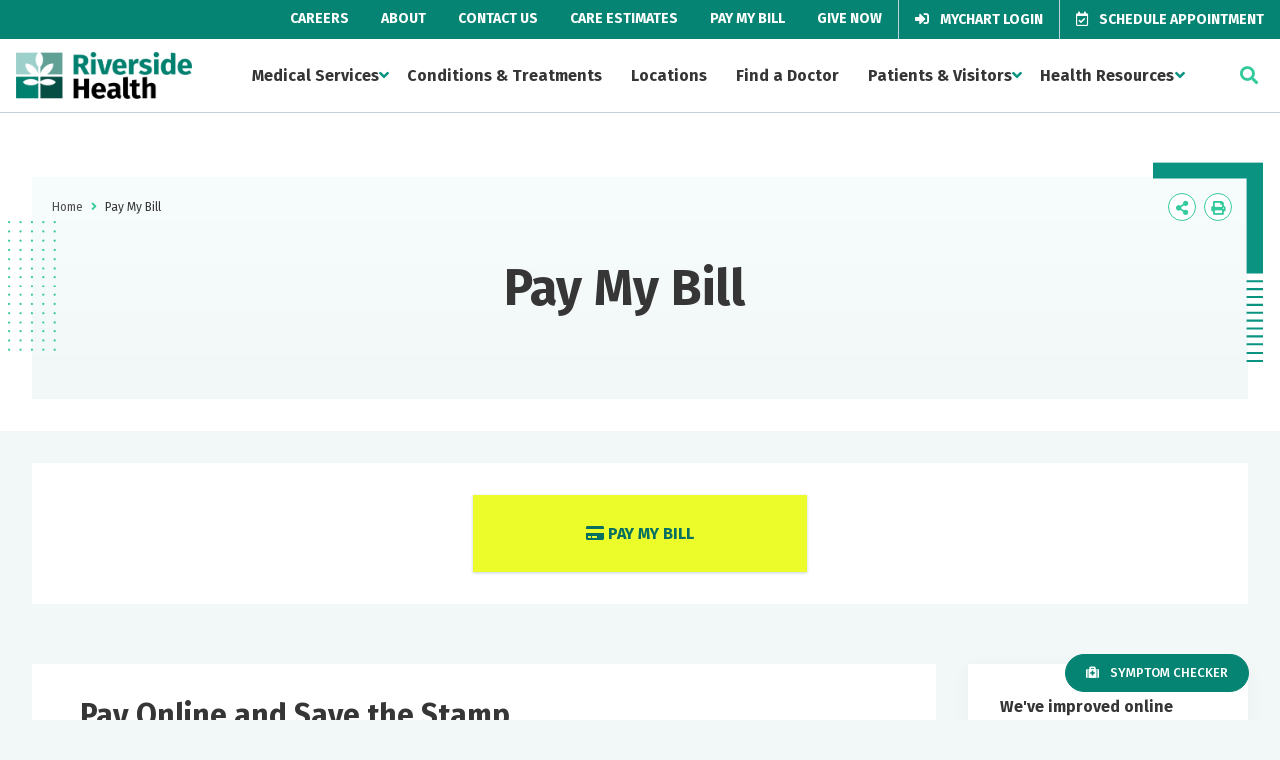

--- FILE ---
content_type: text/html; charset=utf-8
request_url: https://www.riversideonline.com/pay-my-bill
body_size: 6309
content:

<!DOCTYPE html>
<html lang="en" xmlns="http://www.w3.org/1999/xhtml">
<head>
    <link rel="preconnect" href="https://a1.b0e8.com">
    <link rel="preconnect" href="https://cdn1.b0e8.com">
    <link rel="preconnect" href="https://www.google-analytics.com">
    <link rel="preconnect" href="https://www.googletagmanager.com">
    <link rel="preconnect" href="https://fonts.gstatic.com">
    <link rel="preconnect" href="https://fonts.googleapis.com">
    <link rel="preconnect" href="https://stats.g.doubleclick.net">
    <link rel="preconnect" href="https://ixfd2-api.bc0a.com">

    <!-- Google Tag Manager -->
<script>(function(w,d,s,l,i){w[l]=w[l]||[];w[l].push({'gtm.start':
new Date().getTime(),event:'gtm.js'});var f=d.getElementsByTagName(s)[0],
j=d.createElement(s),dl=l!='dataLayer'?'&l='+l:'';j.async=true;j.src=
'https://www.googletagmanager.com/gtm.js?id='+i+dl;f.parentNode.insertBefore(j,f);
})(window,document,'script','dataLayer','GTM-PQGBTC4');</script>
<!-- End Google Tag Manager -->


<!--BE IXF: JavaScript begin-->
<!--Access to and use of BrightEdge AutoPilot - Self Connecting Pages is governed by the
			Infrastructure Product Terms located at: www.brightedge.com/infrastructure-product-terms.
			Customer acknowledges and agrees it has read, understands and agrees to be bound by the
			Infrastructure Product Terms. -->
<script src="https://cdn.bc0a.com/autopilot/f00000000290269/autopilot_sdk.js"></script>
<!--BE IXF: JavaScript end-->

    

    <script type="text/javascript">
        var apiUrl = "https://emi.riversideonline.com/";
    </script>

    <link rel="stylesheet" href="/assets/dist/css/main.min.css?v=20251125091258" />

    

    <script src="/assets/dist/js/jquery-3.5.1.min.js?v=20251125091258"></script>
    <script src="/assets/dist/js/sitecoreForms.min.js?v=20251125091258"></script>
    <script defer src="/assets/dist/js/libraries.min.js?v=20251125091258"></script>
    <script defer src="/assets/dist/js/main.min.js?v=20251125091258"></script>
    <script defer src="/assets/dist/js/runtime.min.js?v=20251125091258"></script>

    <meta charset="utf-8" />
    <meta http-equiv="X-UA-Compatible" content="IE=Edge,chrome=1" />
    <meta name="format-detection" content="telephone=no" />
    <meta name="viewport" content="width=device-width, height=device-height, initial-scale=1.0" />
    <meta name="msvalidate.01" content="3B81F2D862FFC6B6769AC263993E111D" />
    <meta name="referrer" content="origin">

        <link rel="canonical" href="https://www.riversideonline.com/pay-my-bill" />
        <meta name="og:url" content="https://www.riversideonline.com/pay-my-bill" />
            <link rel="alternate" hreflang="en" href="https://www.riversideonline.com/en/pay-my-bill" />

    <link rel="icon" type="image/png" href="/assets/public/favicon.ico" sizes="32x32" />


        <meta name="description" content="You can conveniently pay your hospital, diagnostic, doctor&#39;s office, and emergency room bill all online." />

    <title>Pay Bills Online and Manager Your Riverside Health Account</title>

    <meta name="tweettitle" content="Pay My Bill" />
    <meta name="silktide-cms" content="5GC67d/w2XMA0NGqC80LrKKvsl8dAvcaEHUZPhdVkk+vj/F3PbzjQ/1w9CxxYt2bTJX9YkChWxuz4Il0D6coH2bgnlzTvZvTFV2b6MyEzv0fwNbFXV/AkUWNEYXQ6109l+1i8JNiI14zd6V7eENbKU5z0GsQYrP6EyZ/CC1dDdu1ULsi35S61HWLikpI8Ljf2LZjoDk+2t4lBmLz7MApaOmdUVNu4SzzdKcT0t4kf3qRKvO50epeBjJL6re608msVz/WqxWHD+Me8TMLfHWrWMUEI+rRueXNsTuaZJgaJji82TQa+D0U3lruXbmEXe8P" />
    
    




</head>
<body>
    <!-- Google Tag Manager (noscript) -->
<noscript><iframe src="https://www.googletagmanager.com/ns.html?id=GTM-PQGBTC4"
height="0" width="0" style="display:none;visibility:hidden"></iframe></noscript>
<!-- End Google Tag Manager (noscript) -->
    


<body class="">
    <div class="c-subheader default ">
        <div class="c-subheader__subsite">
        </div>

        <!-- Utility Navigation -->
        <nav class="l-nav c-subheader__nav" role="navigation">
<ul class="l-nav__list">
    <li class="l-nav__item c-subheader__item ">
    <a href="/careers" class="l-nav__link c-subheader__link ">
    Careers
    </a><!--end c-primary-nav__link-->
    </li>
    <!-- end c-primary-nav__list__item -->
    <li class="l-nav__item c-subheader__item ">
    <a href="/about" class="l-nav__link c-subheader__link ">
    About
    </a><!--end c-primary-nav__link-->
    </li>
    <!-- end c-primary-nav__list__item -->
    <li class="l-nav__item c-subheader__item ">
    <a href="/contact-us" class="l-nav__link c-subheader__link ">
    Contact Us
    </a><!--end c-primary-nav__link-->
    </li>
    <!-- end c-primary-nav__list__item -->
    <li class="l-nav__item c-subheader__item ">
    <a href="/patients-and-visitors/care-estimates" class="l-nav__link c-subheader__link ">
    Care Estimates
    </a><!--end c-primary-nav__link-->
    </li>
    <!-- end c-primary-nav__list__item -->
    <li class="l-nav__item c-subheader__item ">
    <a href="/pay-my-bill" class="l-nav__link c-subheader__link ">
    Pay My Bill
    </a><!--end c-primary-nav__link-->
    </li>
    <!-- end c-primary-nav__list__item -->
    <li class="l-nav__item c-subheader__item ">
    <a href="https://riversideonline.com/give" class="l-nav__link c-subheader__link ">
    Give Now
    </a><!--end c-primary-nav__link-->
    </li>
    <!-- end c-primary-nav__list__item -->
    <li class="l-nav__item c-subheader__item ">
    <a href="https://mychart.riversideonline.com/Authentication/Login?%5Fga=2%2E34539297%2E1464258934%2E1600781000%2D514107928%2E1589985103" class="l-nav__link c-subheader__link c-subheader__link--btn">
    <em role="presentation" class="l-nav__icon fas fa-sign-in-alt"></em>
    MyChart Login
    </a><!--end c-primary-nav__link-->
    </li>
    <!-- end c-primary-nav__list__item -->
    <li class="l-nav__item c-subheader__item ">
    <a href="/appointments-and-referrals" class="l-nav__link c-subheader__link c-subheader__link--btn">
    <em role="presentation" class="l-nav__icon far fa-calendar-check"></em>
    Schedule Appointment
    </a><!--end c-primary-nav__link-->
    </li>
    <!-- end c-primary-nav__list__item -->
</ul>
<!-- end c-primary-nav__list -->
</nav>
    </div>

    
    <header class="c-header js-header default  " role="masthead">
        <div class="c-header__inner">
            <button class="c-header__toggle js-mobile-toggle" data-toggles=".c-header__nav">
                <span class="c-header__bar"></span>
                <span class="c-header__bar"></span>
                <span class="c-header__bar"></span>
                Menu
            </button>

                <div class="c-logo">
                    <a href="/" class="c-logo__link" rel="home">
                        <img loading="lazy" class="c-logo__img" height="38" width="176" src="/-/media/shared/logos/riverside_health_logo_svg.svg"
                             alt="Riverside Health" />
                    </a>
                </div>

            <div class="c-header__nav">
                <button class="c-header__mobile c-close-btn c-close-btn--fixed js-close-toggle">
                    <i class="fas fa-times"></i>
                </button>

                <div class="l-container c-header__mobile">
                    <div class="u-padding-top-large u-padding-bottom-large">
                        <h3 class="c-logo c-logo--mobile">
                            <a href="/" class="c-logo__link" rel="home">
                                <img loading="lazy" class="c-logo__img c-logo--mobile" height="38" width="176" src="/-/media/shared/logos/riverside_health_logo_svg.svg"
                                     alt="Riverside Health" />
                            </a>
                        </h3>
                    </div>
                </div>

                <nav class="l-nav " role="navigation">
                    <ul class="l-nav__list">
<li class="l-nav__item c-header__nav-item">
    <a href="https://www.riversideonline.com/medical-services" class="l-nav__link c-header__nav-link js-header-dropdown">Medical Services</a><!--end c-primary-nav__link-->
        <ul class="l-nav__dropdown c-header__dropdown">
<li class="c-header__nav-item">
    <a href="https://www.riversideonline.com/medical-services/cancer-care" class="l-nav__link c-header__nav-link">Cancer Care</a>
</li>
<li class="c-header__nav-item">
    <a href="https://www.riversideonline.com/medical-services/diagnostic-imaging" class="l-nav__link c-header__nav-link">Diagnostic Imaging</a>
</li>
<li class="c-header__nav-item">
    <a href="https://www.riversideonline.com/medical-services/gastroenterology" class="l-nav__link c-header__nav-link">Gastroenterology</a>
</li>
<li class="c-header__nav-item">
    <a href="https://www.riversideonline.com/medical-services/heart-and-vascular" class="l-nav__link c-header__nav-link">Heart and Vascular</a>
</li>
<li class="c-header__nav-item">
    <a href="https://www.riversideonline.com/medical-services/lifelong-health" class="l-nav__link c-header__nav-link">Lifelong Health</a>
</li>
<li class="c-header__nav-item">
    <a href="https://www.riversideonline.com/medical-services/mental-health" class="l-nav__link c-header__nav-link">Mental Health</a>
</li>
<li class="c-header__nav-item">
    <a href="https://www.riversideonline.com/medical-services/neurological-and-spine-institute" class="l-nav__link c-header__nav-link">Neurological and Spine Institute</a>
</li>
<li class="c-header__nav-item">
    <a href="https://www.riversideonline.com/medical-services/orthopedics" class="l-nav__link c-header__nav-link">Orthopedics</a>
</li>
<li class="c-header__nav-item">
    <a href="https://www.riversideonline.com/medical-services/primary-care" class="l-nav__link c-header__nav-link">Primary Care</a>
</li>
<li class="c-header__nav-item">
    <a href="https://www.riversideonline.com/medical-services/md-express-urgent-care" class="l-nav__link c-header__nav-link">Urgent Care</a>
</li>
<li class="c-header__nav-item">
    <a href="https://www.riversideonline.com/medical-services/womens-health" class="l-nav__link c-header__nav-link">Women&#39;s Health</a>
</li>
<li class="c-header__nav-item">
    <a href="https://www.riversideonline.com/medical-services/view-all-services" class="l-nav__link c-header__nav-link">View All Services</a>
</li>
        </ul>

</li>
<li class="l-nav__item c-header__nav-item">
    <a href="https://www.riversideonline.com/conditions-and-treatments" class="l-nav__link c-header__nav-link ">Conditions &amp; Treatments</a><!--end c-primary-nav__link-->
</li>
<li class="l-nav__item c-header__nav-item">
    <a href="https://www.riversideonline.com/locations" class="l-nav__link c-header__nav-link ">Locations</a><!--end c-primary-nav__link-->
</li>
<li class="l-nav__item c-header__nav-item">
    <a href="https://www.riversideonline.com/find-a-doctor" class="l-nav__link c-header__nav-link ">Find a Doctor</a><!--end c-primary-nav__link-->
</li>
<li class="l-nav__item c-header__nav-item">
    <a href="https://www.riversideonline.com/patients-and-visitors" class="l-nav__link c-header__nav-link js-header-dropdown">Patients &amp; Visitors</a><!--end c-primary-nav__link-->
        <ul class="l-nav__dropdown c-header__dropdown">
<li class="c-header__nav-item">
    <a href="https://www.riversideonline.com/patients-and-visitors/accepted-insurance" class="l-nav__link c-header__nav-link">Accepted Insurance</a>
</li>
<li class="c-header__nav-item">
    <a href="https://www.riversideonline.com/patients-and-visitors/care-estimates" class="l-nav__link c-header__nav-link">Care Estimates</a>
</li>
<li class="c-header__nav-item">
    <a href="https://www.riversideonline.com/patients-and-visitors/conflict-resolution" class="l-nav__link c-header__nav-link">Conflict Resolution</a>
</li>
<li class="c-header__nav-item">
    <a href="https://www.riversideonline.com/patients-and-visitors/patient-rights" class="l-nav__link c-header__nav-link">Patient Rights</a>
</li>
<li class="c-header__nav-item">
    <a href="https://www.riversideonline.com/patients-and-visitors/paying-for-healthcare-services" class="l-nav__link c-header__nav-link">Paying for Healthcare Services</a>
</li>
<li class="c-header__nav-item">
    <a href="https://www.riversideonline.com/patients-and-visitors/recognize-a-caregiver" class="l-nav__link c-header__nav-link">Recognize a Caregiver</a>
</li>
<li class="c-header__nav-item">
    <a href="https://www.riversideonline.com/patients-and-visitors/send-a-web-wish" class="l-nav__link c-header__nav-link">Send a Web Wish</a>
</li>
<li class="c-header__nav-item">
    <a href="https://www.riversideonline.com/patients-and-visitors/volunteer" class="l-nav__link c-header__nav-link">Volunteer</a>
</li>
        </ul>

</li>
<li class="l-nav__item c-header__nav-item">
    <a href="https://www.riversideonline.com/health-resources" class="l-nav__link c-header__nav-link js-header-dropdown">Health Resources</a><!--end c-primary-nav__link-->
        <ul class="l-nav__dropdown c-header__dropdown">
<li class="c-header__nav-item">
    <a href="https://www.riversideonline.com/health-resources/clinical-trials" class="l-nav__link c-header__nav-link">Clinical Trials</a>
</li>
<li class="c-header__nav-item">
    <a href="https://www.riversideonline.com/health-resources/events" class="l-nav__link c-header__nav-link">Events</a>
</li>
<li class="c-header__nav-item">
    <a href="https://www.riversideonline.com/health-resources/healthy-you-blogs" class="l-nav__link c-header__nav-link">Healthy You Blogs</a>
</li>
<li class="c-header__nav-item">
    <a href="https://www.riversideonline.com/health-resources/healthy-you-podcast" class="l-nav__link c-header__nav-link">Healthy You Podcast</a>
</li>
<li class="c-header__nav-item">
    <a href="https://www.riversideonline.com/health-resources/riverside-simulation-training-lab" class="l-nav__link c-header__nav-link">Riverside Simulation Training Lab</a>
</li>
<li class="c-header__nav-item">
    <a href="https://www.riversideonline.com/health-resources/symptom-checker" class="l-nav__link c-header__nav-link">Symptom Checker</a>
</li>
        </ul>

</li>
                    </ul>
                </nav>

                <div class="c-header__mobile">
<nav class="l-nav" role="navigation">
<ul class="l-nav__list">
    <li class="l-nav__item c-header__nav-item">
    <a href="/careers" class="l-nav__link c-header__nav-link c-header__nav-link--sub">
    Careers
    </a><!--end c-primary-nav__link-->
    </li>
    <!-- end c-primary-nav__list__item -->
    <li class="l-nav__item c-header__nav-item">
    <a href="/about" class="l-nav__link c-header__nav-link c-header__nav-link--sub">
    About
    </a><!--end c-primary-nav__link-->
    </li>
    <!-- end c-primary-nav__list__item -->
    <li class="l-nav__item c-header__nav-item">
    <a href="/contact-us" class="l-nav__link c-header__nav-link c-header__nav-link--sub">
    Contact Us
    </a><!--end c-primary-nav__link-->
    </li>
    <!-- end c-primary-nav__list__item -->
    <li class="l-nav__item c-header__nav-item">
    <a href="/patients-and-visitors/care-estimates" class="l-nav__link c-header__nav-link c-header__nav-link--sub">
    Care Estimate
    </a><!--end c-primary-nav__link-->
    </li>
    <!-- end c-primary-nav__list__item -->
    <li class="l-nav__item c-header__nav-item">
    <a href="/pay-my-bill" class="l-nav__link c-header__nav-link c-header__nav-link--sub">
    Pay My Bill
    </a><!--end c-primary-nav__link-->
    </li>
    <!-- end c-primary-nav__list__item -->
    <li class="l-nav__item c-header__nav-item">
    <a href="https://riversideonline.com/give" class="l-nav__link c-header__nav-link c-header__nav-link--sub">
    Give Now
    </a><!--end c-primary-nav__link-->
    </li>
    <!-- end c-primary-nav__list__item -->
    <li class="l-nav__item c-header__nav-item">
    <a href="https://mychart.riversideonline.com/Authentication/Login?%5Fga=2%2E34539297%2E1464258934%2E1600781000%2D514107928%2E1589985103" class="l-nav__link c-header__nav-link c-header__nav-link--sub">
    MyChart Login
    </a><!--end c-primary-nav__link-->
    </li>
    <!-- end c-primary-nav__list__item -->
    <li class="l-nav__item c-header__nav-item">
    <a href="/appointments-and-referrals" class="l-nav__link c-header__nav-link c-header__nav-link--sub">
    Schedule Appointment
    </a><!--end c-primary-nav__link-->
    </li>
    <!-- end c-primary-nav__list__item -->
    <li class="l-nav__item c-header__nav-item">
    <a href="/about/newscenter" class="l-nav__link c-header__nav-link c-header__nav-link--sub">
    News Center
    </a><!--end c-primary-nav__link-->
    </li>
    <!-- end c-primary-nav__list__item -->
</ul>
<!-- end c-primary-nav__list -->
</nav><!-- end c-primary-nav -->            </div>
<div class="l-container c-header__mobile">
<div class="u-margin-top-large u-margin-bottom-large">
<strong>Need Help?</strong>
<p>For help in finding a physician, making appointments and general information call Riverside Nurse.</p>
<a href="tel:1-800-675-6368" class="c-btn c-btn--primary   ">
<em class="c-btn__icon fas fa-phone-alt"></em>
1-800-675-6368
</a></div>
<!-- end c-btn -->
<strong>Follow Us Today</strong>
<nav role="navigation">
<ul class="l-icon-nav">
    <li class="l-icon-nav__item ">
        <a href="https://twitter.com/riverside" class="c-icon-btn fab fa-brands fa-x-twitter" target="_blank" rel="noopener">
<svg xmlns="http://www.w3.org/2000/svg" viewBox="0 0 512 512" style="height:0.75rem" class="social-icon-svg"><!--!Font Awesome Free 6.5.2 by @fontawesome - https://fontawesome.com License - https://fontawesome.com/license/free Copyright 2024 Fonticons, Inc.--><path d="M389.2 48h70.6L305.6 224.2 487 464H345L233.7 318.6 106.5 464H35.8L200.7 275.5 26.8 48H172.4L272.9 180.9 389.2 48zM364.4 421.8h39.1L151.1 88h-42L364.4 421.8z"/></svg>
         <span class="u-is-vishidden">Twitter</span>
    </a>
    </li>
    <!-- end c-primary-nav__list__item -->
    <li class="l-icon-nav__item ">
    <a href="https://facebook.com/riversidehealth" class="c-icon-btn fab fa-facebook-f" target="_blank" rel="noopener">
    <span class="u-is-vishidden">Facebook</span>
    </a>
    </li>
    <!-- end c-primary-nav__list__item -->
    <li class="l-icon-nav__item ">
    <a href="https://www.linkedin.com/company/riverside-health-system" class="c-icon-btn fab fa-linkedin-in" target="_blank" rel="noopener">
    <span class="u-is-vishidden">LinkedIn</span>
    </a>
    </li>
    <!-- end c-primary-nav__list__item -->
    <li class="l-icon-nav__item ">
    <a href="https://instagram.com/riversidehealth" class="c-icon-btn fab fa-instagram" target="_blank" rel="noopener">
    <span class="u-is-vishidden">Instagram</span>
    </a>
    </li>
    <!-- end c-primary-nav__list__item -->
    <li class="l-icon-nav__item ">
    <a href="https://youtube.com/riversideonlinetv" class="c-icon-btn fab fa-youtube" target="_blank" rel="noopener">
    <span class="u-is-vishidden">YouTube</span>
    </a>
    </li>
    <!-- end c-primary-nav__list__item -->
</ul>
<!-- end c-primary-nav__list -->
</nav><!-- end c-primary-nav -->
</div>
            </div>

                <button class="c-header__toggle c-header__toggle--xl js-mobile-toggle" data-toggles=".c-header__search">
                <i class="fas fa-search"></i>
            </button>

            <div class="c-header__search">
                <div class="c-simple-search ">
 <label for="txtSiteSearch" class="u-is-vishidden">Search...</label>
                    <input type="search" id="txtSiteSearch" class="c-simple-search__input c-search-form__input" placeholder="Search..." />
                    <button id="btnSiteSearch" class="c-btn c-btn--primary c-btn--small c-btn--noshadow " type="submit" aria-label="click to search the site">
                        <i class="fas fa-search"></i>
                    </button>
                </div>
                <button class="c-header__mobile-xl c-close-btn c-close-btn--link js-close-toggle">
                    <i class="fas fa-times"></i>
                </button>
            </div>
        </div>
    </header>


    





    



    
    <div class="c-notification__block">
    </div>



    
    <div class="c-notification__block">
    </div>




    <div class="">
        
    <section class="c-hero">
        <div class="l-container ">
            <div class="c-hero__inner c-hero-fx-wrapper c-hero__inner-content">
                
<div class="l-page-tools">
    <ul class="c-breadcrumbs">
                                <li class="c-breadcrumbs__item"><a href="https://www.riversideonline.com/">Home</a></li>
                                <li class="c-breadcrumbs__item"><span aria-hidden="true"></span></li>
                        <li class="c-breadcrumbs__item">Pay My Bill</li>

    </ul>

    <ul class="l-icon-nav">
    <li class="l-icon-nav__item c-share">
        <a href="#" class="c-icon-btn fas fa-share-alt c-share__trigger js-share">
            <span class="u-is-vishidden">Icon Label</span>
        </a>
        <ul class="l-icon-nav l-icon-nav--vert c-share__dropdown">
            <li class="l-icon-nav__item c-share__item">
                <a href="#" class="c-icon-btn fab fa-facebook-f c-icon-btn--facebook">
                    <span class="u-is-vishidden">Icon Label</span>
                </a>
            </li>
            <li class="l-icon-nav__item c-share__item">
                <a href="#" id="twblog" class="c-icon-btn fab fa-brands fa-x-twitter" target="_blank" rel="noopener">
                    <svg xmlns="http://www.w3.org/2000/svg" viewBox="0 0 512 512" class="social-icon-svg">
                        <path d="M389.2 48h70.6L305.6 224.2 487 464H345L233.7 318.6 106.5 464H35.8L200.7 275.5 26.8 48H172.4L272.9 180.9 389.2 48zM364.4 421.8h39.1L151.1 88h-42L364.4 421.8z" />
                    </svg>
                    <span class="u-is-vishidden">Twitter</span>
                </a>
            </li>
            <li class="l-icon-nav__item c-share__item">
                <a href="#" class="c-icon-btn fas fa-envelope c-icon-btn--general">
                    <span class="u-is-vishidden">Icon Label</span>
                </a>
            </li>
        </ul>
    </li>
    <li class="l-icon-nav__item">
        <a href="#" class="c-icon-btn fas fa-print js-print">
            <span class="u-is-vishidden">Icon Label</span>
        </a>
    </li>
</ul>
</div>

                <div class="c-hero__content c-hero__content--center">
                    <h1 class="c-hero__title">Pay My Bill</h1>
                    <ul class="c-hero__links">
                                                                                            </ul>
                </div>
            </div>
        </div>
    </section>


    <div>
<div class="l-container">
<div class="l-content-holder" id="divcontent">
<div class="c-btn__inner">
<a rel="noopener noreferrer" href="https://mychart.riversideonline.com/mychart/Authentication/Login" target="_blank" class="c-btn c-btn--primary " style="padding:0.30in 10% 0.30in 10%;"><em class="fas fa-credit-card"></em> Pay My Bill</a>
</div>
</div>
</div>    </div>


    <div>
        <div class="c-spacer c-spacer--60">
        </div>
    </div>


        <div class="l-container">
            <main class="l-major-minor main default l-custom">
                <article class="l-major-minor__main">
                    <div class="l-content-holder" id="divcontent">
                        

    <div>
<h2>Pay Online and Save the Stamp</h2>
<p>You can pay your hospital, senior living, diagnostic, doctor's office, and emergency room bill all online. Please select the version of the bill in which you are trying to pay from the options below. Learn more about Riverside Bill Pay <a href="https://www.riversideonline.com/pay-my-bill/transition-from-bill-pay-to-visit-pay"><strong>here</strong></a><strong>.</strong></p>    </div>


    <div>
        <div class="c-spacer c-spacer--60">
        </div>
    </div>

<div class="l-container">

    <div class="l-card l-card--ns ">
        <div class="l-left-right l-left-right--flip l-left-right--ns c-img-cta ">
            <div class="l-left-right__item c-img-cta__img">
                    <img loading="lazy" src="/-/media/pay-my-bill/female-doctor-consulting-with-patient.jpg" width="724" height="483"
                         alt="Female doctor consulting with a patient"
                         title="Riverside Bill Pay" />
            </div>

            <div class="c-img-cta__content v-align v-align__middle">

                    <h2>Riverside Bill Pay</h2>

                    <p><p>Riverside Bill Pay through MyChart offers a convenient and secure way to pay your provider or hospital bills online. With Riverside MyChart, you can easily view your statements and make payments quickly and securely, schedule appointments, view test results, fill prescriptions, communicate with your provider and more!!</p></p>

                    <a class="c-arrow-link c-arrow-link--" href="https://mychart.riversideonline.com/mychart/Authentication/Login" target="">Riverside Bill Pay </a>
            </div>
        </div>
    </div>
</div>





    <div>
        <div class="c-spacer c-spacer--60">
        </div>
    </div>

<div class="l-container">

    <div class="l-card l-card--ns ">
        <div class="l-left-right  l-left-right--ns c-img-cta ">
            <div class="l-left-right__item c-img-cta__img">
                    <img loading="lazy" src="/-/media/pay-my-bill/pricing-transparency.jpg" width="482" height="320"
                         alt="Pricing transparency talk between a couple"
                         title="Pricing Transparency " />
            </div>

            <div class="c-img-cta__content v-align v-align__middle">

                    <h2>Pricing Transparency </h2>

                    <p>Riverside Health is committed to providing quality care and price transparency to provide consumers with the information they need to understand the total price of their healthcare and empower consumers to make informed decisions about their healthcare.</p>

                    <a class="c-arrow-link c-arrow-link--" href="https://www.riversideonline.com/patients-and-visitors/paying-for-healthcare-services" target="">Paying for Healthcare Services</a>
            </div>
        </div>
    </div>
</div>





    <div>
        <div class="c-spacer c-spacer--60">
        </div>
    </div>

<div class="l-container">

    <div class="l-card l-card--ns ">
        <div class="l-left-right l-left-right--flip l-left-right--ns c-img-cta ">
            <div class="l-left-right__item c-img-cta__img">
                    <img loading="lazy" src="/-/media/pay-my-bill/balanced-billing.jpg" width="724" height="483"
                         alt="Nurse sitting with a woman patient going over paperwork"
                         title="Balanced Billing and the No Surprises Act " />
            </div>

            <div class="c-img-cta__content v-align v-align__middle">

                    <h2>Balanced Billing and the No Surprises Act </h2>

                    <p><p>Designed to help protect patients from unexpected medical bills from out-of-network providers.</p></p>

                    <a class="c-arrow-link c-arrow-link--" href="https://www.riversideonline.com/pay-my-bill/balanced-billing-and-no-surprise" target="">Learn More</a>
            </div>
        </div>
    </div>
</div>




                    </div>
                </article>

                <aside class="l-major-minor__side l-sidebar">
                    

    <div>
<div class="l-card ">
<div class="c-icon-block">
<h3 class="c-icon-block__title">We've improved online payments</h3>
<p>Now you can pay your Hospital or Riverside Medical Group bill using your tablet or smartphone.</p>
</div>
<br />
<div class="c-icon-block">
<h3 class="c-icon-block__title">Accepted Payment Options</h3>
<p>We accept Apple Pay, Google Pay, MasterCard, VISA, Discover and American Express credit cards.</p>
</div>
<br />
<div class="c-icon-block">
<h3 class="c-icon-block__title">Financial Assistance</h3>
<p>Learn more <a href="https://www.riversideonline.com/patients-and-visitors/paying-for-healthcare-services/financial-assistance"><strong>here</strong></a><strong>.</strong></p>
</div>
</div>    </div>


    <div>
        <div class="c-spacer c-spacer--60">
        </div>
    </div>

<script type="text/javascript">
            window.currentSpecialtyName = 'Pay My Bill';
</script>
                <input id="specialtyName" type="hidden" value="Pay My Bill" />
                                <div class="l-card ">
                                    <ul class="l-card__list">
                                        <li>
<a class='c-link-btn' href='https://www.mydocbill.com/REPH' rel='noopener noreferrer' target='_blank'>ER Physician Services Bill</a>                                        </li>                                    </ul>
                                </div>
                </aside>
            </main>
        </div>

        

    <div>
        <div class="c-spacer c-spacer--60">
        </div>
    </div>

    </div>

    <footer class="c-footer" role="contentinfo">
<div class="c-footer__top">
<div class="l-container c-footer__grid">
<div class="c-footer__col c-footer__col--bordered">
<h3 class="c-logo c-logo--footer">
<a href="/" class="c-logo__link" rel="home">
<img class="c-logo__img" height="38" width="176" src="/-/media/shared/logos/riverside_health_logo_reverse_svg.svg" alt="Riverside Health" />
</a><!--end c-logo__link-->
</h3>
<!--end c-logo-->
<p>Our mission to care for others as we would care for those we love drives us to support a number of health, education and community programs.</p>
<nav class="c-footer__social" role="navigation">
<ul class="l-icon-nav">
    <li class="l-icon-nav__item ">
    <a href="https://twitter.com/riverside" class="c-icon-btn fab fa-brands fa-x-twitter" target="_blank" rel="noopener">
    <svg xmlns="http://www.w3.org/2000/svg" viewbox="0 0 512 512" style="height:0.75rem;" class="social-icon-svg"><!--!Font Awesome Free 6.5.2 by @fontawesome - https://fontawesome.com License - https://fontawesome.com/license/free Copyright 2024 Fonticons, Inc.-->
    <path d="M389.2 48h70.6L305.6 224.2 487 464H345L233.7 318.6 106.5 464H35.8L200.7 275.5 26.8 48H172.4L272.9 180.9 389.2 48zM364.4 421.8h39.1L151.1 88h-42L364.4 421.8z"></path>
    </svg>
    <span class="u-is-vishidden">Twitter</span>
    </a>
    </li>
    <!-- end c-primary-nav__list__item -->
    <li class="l-icon-nav__item ">
    <a href="https://facebook.com/riversidehealth" class="c-icon-btn fab fa-facebook-f" target="_blank" rel="noopener">
    <span class="u-is-vishidden">Facebook</span>
    </a>
    </li>
    <!-- end c-primary-nav__list__item -->
    <li class="l-icon-nav__item ">
    <a href="https://www.linkedin.com/company/riverside-health-system" class="c-icon-btn fab fa-linkedin-in" target="_blank" rel="noopener">
    <span class="u-is-vishidden">LinkedIn</span>
    </a>
    </li>
    <!-- end c-primary-nav__list__item -->
    <li class="l-icon-nav__item ">
    <a href="https://instagram.com/riversidehealth" class="c-icon-btn fab fa-instagram" target="_blank" rel="noopener">
    <span class="u-is-vishidden">Instagram</span>
    </a>
    </li>
    <!-- end c-primary-nav__list__item -->
    <li class="l-icon-nav__item ">
    <a href="https://youtube.com/riversideonlinetv" class="c-icon-btn fab fa-youtube" target="_blank" rel="noopener">
    <span class="u-is-vishidden">YouTube</span>
    </a>
    </li>
    <!-- end c-primary-nav__list__item -->
</ul>
<!-- end c-primary-nav__list -->
</nav><!-- end c-primary-nav -->
</div>
<div class="c-footer__col c-footer__col--bordered">
<ul class="c-footer-nav">
    <li class="c-footer-nav__item"><a href="/about/newscenter" class="c-footer-nav__link">News Center</a></li>
    <li class="c-footer-nav__item"><a href="/riverside-nurse" class="c-footer-nav__link">Nursing Recruitment &amp; Resources</a></li>
    <li class="c-footer-nav__item"><a href="/patients-and-visitors/paying-for-healthcare-services" class="c-footer-nav__link">Price Transparency</a></li>
    <li class="c-footer-nav__item"><a href="/provider-recruitment" class="c-footer-nav__link">Provider Recruitment &amp; Engagement</a></li>
    <li class="c-footer-nav__item"><a href="/foundation" class="c-footer-nav__link">Riverside Foundation</a></li>
    <!--end c-footer-nav-->
</ul>
</div>
<div class="c-footer__col">
<p><strong>Need Help?</strong></p>
<p>For help in finding a physician, making appointments and general information call Riverside Nurse.</p>
<div class="c-btn__inner"><a href="tel:8006756368" class="c-btn c-btn--secondary    ">
<em class="c-btn__icon fas fa-phone-alt"></em>
1-800-675-6368
</a></div>
<!--end c-btn__inner-->
<!-- end c-btn -->
</div>
</div>
</div>
<!--BE IXF: The following <div> block needs to be placed in the location where the link block will be displayed-->
<!--BE IXF: For your website, the location is   -->
<div class="be-ix-link-block"><!--Link Block Target Div--></div>
<!--BE IXF: end -->
<div class="c-footer__bottom">
<div class="l-container c-footer__grid">
<ul class="c-footer-nav c-footer-nav--inline">
    <li class="c-footer-nav__item"><a class="c-footer-nav__link" href="/patients-and-visitors/patient-rights/notice-of-privacy">Privacy Policy</a></li>
    <li class="c-footer-nav__item"><a class="c-footer-nav__link" href="/patients-and-visitors/patient-rights/nondiscrimination-and-accessibility">Non-Discrimination Policy</a></li>
    <li class="c-footer-nav__item"><a class="c-footer-nav__link" href="/patients-and-visitors/patient-rights/web-privacy-policy">Web Privacy Policy</a></li>
</ul>
<span>&copy;2025 - Riverside Health  |   All right reserved</span>
</div>
</div>
<div class="c-footer__toolbar">
<a id="showSchedAppt" class="c-covid-popup__trigger" href="https://mychart.riversideonline.com/mychart/openscheduling" style="display:none;"> <em class="fa fa-medkit"></em> <span>Schedule Appointment</span></a>
<a id="showSymptomChecker" class="c-covid-popup__trigger" href="/health-resources/symptom-checker"> <em class="fa fa-medkit"></em> <span> Symptom Checker</span></a>
<a href="#" id="showContactUs" class="c-contact-popup__trigger" style="display:none;"> <em class="fas fa-mobile-alt"></em> <span>Contact Us</span></a>
</div>
</footer>
    <script defer src="/assets/js/custom.js?v=20251125091252"></script>
</body>
</body>
</html>

--- FILE ---
content_type: application/x-javascript
request_url: https://www.riversideonline.com/assets/js/custom.js?v=20251125091252
body_size: 2773
content:
function CheckEnter(event, id) {
    if (event.which === 13 || event.keyCode === 13) {
        document.getElementById(id).click()
        return false;
    }
    return true;
};

function socialWindow(url) {
    var left = (screen.width - 570) / 2;
    var top = (screen.height - 570) / 2;
    var params = "menubar=no,toolbar=no,status=no,width=570,height=570,top=" + top + ",left=" + left;
    window.open(url, "NewWindow", params);
}

function setShareLinks() {
    var pageUrl = encodeURIComponent(document.URL);
    //var tweet = $(document).attr('title');
    var mail = encodeURIComponent($("meta[name='og:title']").attr("content"));
    if (mail == "undefined")
        mail = $(document).attr('title');
    var tweet = encodeURIComponent($("meta[name='twitter:title']").attr("content"));
    if (tweet == "undefined")
        tweet = encodeURIComponent($("meta[name='tweettitle']").attr("content"));

    $(".c-icon-btn--facebook").click(function () {
        url = "https://www.facebook.com/sharer.php?u=" + pageUrl;
        socialWindow(url);
    });
    $(".c-icon-btn--twitter").click(function () {
        //+ "&text=" + tweet
        url = "https://twitter.com/intent/tweet?url=" + pageUrl + "&text=" + tweet;
        socialWindow(url);
    });
    $(".c-icon-btn--general").click(function () {
        url = "mailto:?Subject=" + mail + "&body=" + pageUrl;
        socialWindow(url);
    });
    $("#fbblog").click(function () {
        url = "https://www.facebook.com/sharer.php?u=" + pageUrl;
        socialWindow(url);
    });
    $("#twblog").click(function () {
        //+ "&text=" + tweet
        url = "https://twitter.com/intent/tweet?url=" + pageUrl + "&text=" + tweet;
        socialWindow(url);
    });
    $("#mblog").click(function () {
        url = "mailto:?Subject=" + mail + "&body=" + pageUrl;
        socialWindow(url);
    });
}

function userAction(input) {
    var x = input;
    var score = 0;
    var currentScore = 0;
    var score2 = 0;
    var currentScore2 = 0;
    var fever;
    var cough;
    var breath;
    var exposure;
    var chronic;
    var otherChronic;
    var age;
    switch (input) {
        case 1:
            document.getElementById('5div').style.display = "block";
            document.getElementById('introDiv').style.display = "none";
            break;
        case 2:
            document.getElementById('thanksDiv').style.display = "block";
            document.getElementById('introDiv').style.display = "none";
            document.getElementById('7div').style.display = "none";
            document.getElementById('5div').style.display = "none";
            document.getElementById('9div').style.display = "none";
            break;
        case 3:
            document.getElementById('7div').style.display = "block";
            document.getElementById('5div').style.display = "none";
            break;
        case 4:
            document.getElementById('9div').style.display = "block";
            document.getElementById('7div').style.display = "none";
            document.getElementById('locationDiv').style.display = "none";
            break;
        case 5:
            document.getElementById('11div').style.display = "block";
            document.getElementById('9div').style.display = "none";
            break;
        case 6:
            document.getElementById('14div').style.display = "block";
            document.getElementById('11div').style.display = "none";
            document.getElementById('fever').value = "I have a fever of less than 101 degrees.";
            currentScore = currentScore + document.getElementById('score').value;
            score = score + 20;
            currentScore2 = parseInt(currentScore);
            score2 = parseInt(score);
            updatedScore = currentScore2 + score2;
            document.getElementById('score').value = updatedScore;
            break;
        case 62:
            document.getElementById('14div').style.display = "block";
            document.getElementById('11div').style.display = "none";
            document.getElementById('fever').value = "I have a tempurature of 101 degrees or higher.";
            currentScore = currentScore + document.getElementById('score').value;
            score = score + 20;
            currentScore2 = parseInt(currentScore);
            score2 = parseInt(score);
            updatedScore = currentScore2 + score2;
            document.getElementById('score').value = updatedScore;
            break;
        case 7:
            document.getElementById('fever').value = "I do not have a fever.";
            document.getElementById('14div').style.display = "block";
            document.getElementById('11div').style.display = "none";
            break;
        case 8:
            document.getElementById('17div').style.display = "block";
            document.getElementById('14div').style.display = "none";
            document.getElementById('cough').value = "I have a dry cough.";
            currentScore = currentScore + document.getElementById('score').value;
            score = score + 20;
            currentScore2 = parseInt(currentScore);
            score2 = parseInt(score);
            updatedScore = currentScore2 + score2;
            document.getElementById('score').value = updatedScore;
            break;
        case 82:
            document.getElementById('17div').style.display = "block";
            document.getElementById('14div').style.display = "none";
            document.getElementById('cough').value = "I am coughing up phlegm.";
            currentScore = currentScore + document.getElementById('score').value;
            score = score + 20;
            currentScore2 = parseInt(currentScore);
            score2 = parseInt(score);
            updatedScore = currentScore2 + score2;
            document.getElementById('score').value = updatedScore;
            break;
        case 9:
            document.getElementById('17div').style.display = "block";
            document.getElementById('14div').style.display = "none";
            document.getElementById('cough').value = "I do not have a cough.";
            break;
        case 10:
            document.getElementById('20div').style.display = "block";
            document.getElementById('17div').style.display = "none";
            document.getElementById('breath').value = "Yes, I am having a little trouble breathing.";
            currentScore = currentScore + document.getElementById('score').value;
            score = score + 20;
            currentScore2 = parseInt(currentScore);
            score2 = parseInt(score);
            updatedScore = currentScore2 + score2;
            document.getElementById('score').value = updatedScore;
            break;
        case 11:
            document.getElementById('20div').style.display = "block";
            document.getElementById('17div').style.display = "none";
            document.getElementById('breath').value = "Yes, I am having a lot of trouble breathing.";
            currentScore = currentScore + document.getElementById('score').value;
            score = score + 100;
            currentScore2 = parseInt(currentScore);
            score2 = parseInt(score);
            updatedScore = currentScore2 + score2;
            document.getElementById('score').value = updatedScore;
            break;
        case 12:
            document.getElementById('breath').value = "I do not have trouble breathing.";
            document.getElementById('20div').style.display = "block";
            document.getElementById('17div').style.display = "none";
            break;
        case 13:
            document.getElementById('23div').style.display = "block";
            document.getElementById('20div').style.display = "none";
            document.getElementById('exposure').value = "Yes, I was within 6 feet of someone who tested positive for COVID-19.";
            currentScore = currentScore + document.getElementById('score').value;
            score = score + 20;
            currentScore2 = parseInt(currentScore);
            score2 = parseInt(score);
            updatedScore = currentScore2 + score2;
            document.getElementById('score').value = updatedScore;
            break;
        case 14:
            document.getElementById('23div').style.display = "block";
            document.getElementById('20div').style.display = "none";
            document.getElementById('exposure').value = "Yes, I was within 6 feet of someone I think has COVID-19, but they have not been tested yet.";
            currentScore = currentScore + document.getElementById('score').value;
            score = score + 10;
            currentScore2 = parseInt(currentScore);
            score2 = parseInt(score);
            updatedScore = currentScore2 + score2;
            document.getElementById('score').value = updatedScore;
            break;
        case 15:
            document.getElementById('23div').style.display = "block";
            document.getElementById('20div').style.display = "none";
            document.getElementById('exposure').value = "I was not within 6 feet of someone infected with COVID-19 that I know of.";
            break;
        case 16:
            document.getElementById('25div').style.display = "block";
            document.getElementById('23div').style.display = "none";
            document.getElementById('chronic').value = "Yes, I have a chronic respiratory condition.";
            currentScore = currentScore + document.getElementById('score').value;
            score = score + 5;
            currentScore2 = parseInt(currentScore);
            score2 = parseInt(score);
            updatedScore = currentScore2 + score2;
            document.getElementById('score').value = updatedScore;
            break;
        case 17:
            document.getElementById('25div').style.display = "block";
            document.getElementById('23div').style.display = "none";
            document.getElementById('chronic').value = "No, I do not have a chronic respiratory condition.";
            break;
        case 18:
            document.getElementById('27div').style.display = "block";
            document.getElementById('25div').style.display = "none";
            document.getElementById('otherChronic').value = "Yes, I have other chronic diseases such as diabetes, heart failure, or immune diseases.";
            currentScore = currentScore + document.getElementById('score').value;
            score = score + 5;
            currentScore2 = parseInt(currentScore);
            score2 = parseInt(score);
            updatedScore = currentScore2 + score2;
            document.getElementById('score').value = updatedScore;
            break;
        case 19:
            document.getElementById('27div').style.display = "block";
            document.getElementById('25div').style.display = "none";
            document.getElementById('otherChronic').value = "No, I do not have any chronic diseases.";
            break;
        case 20:
            document.getElementById('30div').style.display = "block";
            document.getElementById('27div').style.display = "none";
            document.getElementById('age').value = "I am over 60 years of age.";
            currentScore = currentScore + document.getElementById('score').value;
            score = score + 5;
            currentScore2 = parseInt(currentScore);
            score2 = parseInt(score);
            updatedScore = currentScore2 + score2;
            document.getElementById('score').value = updatedScore;
            document.getElementById('reviewDiv').innerHTML =
                "<p>" + document.getElementById('fever').value + "</p>" + "<p>" + document.getElementById('cough').value + "</p>" + "<p>" + document.getElementById('breath').value + "</p>" + "<p>" + document.getElementById('exposure').value + "</p>" +
                "<p>" + document.getElementById('chronic').value + "</p>" + "<p>" + document.getElementById('otherChronic').value + "</p>" + "<p>" + document.getElementById('age').value + "</p>";
            break;
        case 21:
            document.getElementById('30div').style.display = "block";
            document.getElementById('27div').style.display = "none";
            document.getElementById('age').value = "I am not over 60 years of age.";
            document.getElementById('reviewDiv').innerHTML =
                "<em>" + "<p>" + document.getElementById('fever').value + "</p>" + "<p>" + document.getElementById('cough').value + "</p>" + "<p>" + document.getElementById('breath').value + "</p>" + "<p>" + document.getElementById('exposure').value + "</p>" +
                "<p>" + document.getElementById('chronic').value + "</p>" + "<p>" + document.getElementById('otherChronic').value + "</p>" + "<p>" + document.getElementById('age').value + "</p>" + "</em>";
            break;
        case 22:
            document.getElementById('finalAdvice').style.display = "block";
            document.getElementById('30div').style.display = "none";
            score = document.getElementById('score').value;
            currentScore = currentScore + score;
            currentScore2 = parseInt(currentScore);
            if (currentScore2 < 20) {
                document.getElementById('finalAdviceDiv').innerHTML = "You're probably low risk of having COVID-19. Please read this information, but if you still have concerns that you have COVID-19, please call your primary care provider or call Riverside Nurse at (800)675-6368 for advice."
            } else if (currentScore2 >= 20 && currentScore2 <= 50) {
                document.getElementById('finalAdviceDiv').innerHTML = "Based on your responses, I think you should talk to a real medical professional. Please call your primary care Physician. Riverside Nurse is also available at (800)675-6368 for advice."
            } else {
                document.getElementById('finalAdviceDiv').innerHTML = "Based on your responses, I think you need to be seen as soon as possible. If you are having a lot of trouble breathing, you should call 911. Please call Riverside Nurse at (800)675-6368 and they can give you further advice on what level of care you need."
            }
            break;
        case 23:
            document.getElementById('30div').style.display = "none";
            document.getElementById('thanksDiv').style.display = "none";
            document.getElementById('locationDiv').style.display = "none";
            document.getElementById('notLocationDiv').style.display = "none";
            document.getElementById('5div').style.display = "none";
            document.getElementById('7div').style.display = "none";
            document.getElementById('9div').style.display = "none";
            document.getElementById('11div').style.display = "none";
            document.getElementById('14div').style.display = "none";
            document.getElementById('17div').style.display = "none";
            document.getElementById('20div').style.display = "none";
            document.getElementById('23div').style.display = "none";
            document.getElementById('27div').style.display = "none";
            document.getElementById('finalAdvice').style.display = "none";
            document.getElementById('score').value = '';
            document.getElementById('introDiv').style.display = "block";
            break;
        case 90:
            document.getElementById('locationDiv').style.display = "block";
            document.getElementById('7div').style.display = "none";
            break;
        case 91:
            document.getElementById('notLocationDiv').style.display = "block";
            document.getElementById('locationDiv').style.display = "none";
            break;
    }
}

function hideResourcesLinks() {
    const resourcesBottomDiv = $('.c-guidebook-resources__bottom');
    const anchorLinkDiv = resourcesBottomDiv.find('.c-guidebook-anchor-link');

    if (anchorLinkDiv.length === 0) {
        resourcesBottomDiv.hide();
    }
}

$(document).ready(function () {
    hideResourcesLinks();
    setShareLinks();
    $("#txtSiteSearch").keypress(function (e) {
        if (e.which === 13) {
            $("#btnSiteSearch").click();
            $("#btnSiteSearchLLHA").click();
        }
    });

    $("#btnSiteSearch").click(function () {
        var queryString = "";
        queryString = $("#txtSiteSearch").val().trim() === "" ? "" : "?keyword=" + $("#txtSiteSearch").val().trim();
        window.location.href = "/search" + queryString;
        return false;
    });

    $("#btnSiteSearchLLHA").click(function () {
        var queryString = "";
        queryString = $("#txtSiteSearch").val().trim() === "" ? "" : "?keyword=" + $("#txtSiteSearch").val().trim();
        window.location.href = "/lifelong-health-and-aging/lifelong-health-and-aging/search" + queryString;
        return false;
    });

    if ($('.reset-form').length > 0) {
        $('.reset-form input[type="submit"]').before('<input type="reset" id="reset" class="c-btn c-btn--primary inline-btn"  name="reset"  value="reset" />');
    }
});

$('.reset-forminput[type="reset"]').click(function () {
    $(':input', '.reset-form')
        .not(':button, :submit, :reset, :hidden')
        .val('')
        .prop('checked', false)
        .prop('selected', false);
});

--- FILE ---
content_type: application/x-javascript
request_url: https://www.riversideonline.com/assets/dist/js/main.min.js?v=20251125091258
body_size: 160391
content:
/*! For license information please see main.min.js.LICENSE.txt */
(self.webpackChunkRiverside=self.webpackChunkRiverside||[]).push([[792],{55:(t,e,r)=>{var n=r(37362),i=r(20906),o=r(41059),a=r(92774),s=r(11389),c=n([].push);t.exports=function(t){if(o(t))return t;if(i(t)){for(var e=t.length,r=[],n=0;n<e;n++){var l=t[n];"string"==typeof l?c(r,l):"number"!=typeof l&&"Number"!=a(l)&&"String"!=a(l)||c(r,s(l))}var u=r.length,f=!0;return function(t,e){if(f)return f=!1,e;if(i(this))return e;for(var n=0;n<u;n++)if(r[n]===t)return e}}}},108:(t,e,r)=>{"use strict";var n=r(7740),i=r(22303),o=r(45099),a=r(86808),s=r(50328),c=r(77655),l=r(19637),u=Array,f=Math.max,d=Math.min;n({target:"Array",proto:!0},{toSpliced:function(t,e){var r,n,i,h,p=c(this),v=a(p),g=s(t,v),m=arguments.length,y=0;for(0===m?r=n=0:1===m?(r=0,n=v-g):(r=m-2,n=d(f(l(e),0),v-g)),i=o(v+r-n),h=u(i);y<g;y++)h[y]=p[y];for(;y<g+r;y++)h[y]=arguments[y-g+2];for(;y<i;y++)h[y]=p[y+n-r];return h}}),i("toSpliced")},164:(t,e,r)=>{var n=r(29149),i=r(76352),o=r(40109);t.exports=function(t,e){if(n(t),i(e)&&e.constructor===t)return e;var r=o.f(t);return(0,r.resolve)(e),r.promise}},321:(t,e,r)=>{var n=r(7740),i=r(34250),o=r(99105),a=r(76352),s=r(2033).onFreeze,c=Object.freeze;n({target:"Object",stat:!0,forced:o(function(){c(1)}),sham:!i},{freeze:function(t){return c&&a(t)?c(s(t)):t}})},510:(t,e,r)=>{"use strict";var n=r(7740),i=r(56139).findIndex,o=r(22303),a="findIndex",s=!0;a in[]&&Array(1)[a](function(){s=!1}),n({target:"Array",proto:!0,forced:s},{findIndex:function(t){return i(this,t,arguments.length>1?arguments[1]:void 0)}}),o(a)},554:(t,e,r)=>{"use strict";var n=r(7740),i=r(11801).codeAt;n({target:"String",proto:!0},{codePointAt:function(t){return i(this,t)}})},611:(t,e,r)=>{var n=r(43622),i=r(99781),o=r(92774),a=r(17360),s=r(97515).get,c=RegExp.prototype,l=TypeError;n&&i&&a(c,"dotAll",{configurable:!0,get:function(){if(this!==c){if("RegExp"===o(this))return!!s(this).dotAll;throw l("Incompatible receiver, RegExp required")}}})},695:(t,e,r)=>{var n=r(7740),i=Math.atanh,o=Math.log;n({target:"Math",stat:!0,forced:!(i&&1/i(-0)<0)},{atanh:function(t){var e=+t;return 0==e?e:o((1+e)/(1-e))/2}})},939:(t,e,r)=>{var n=r(7740),i=r(76352),o=r(2033).onFreeze,a=r(34250),s=r(99105),c=Object.seal;n({target:"Object",stat:!0,forced:s(function(){c(1)}),sham:!a},{seal:function(t){return c&&i(t)?c(o(t)):t}})},991:(t,e,r)=>{"use strict";var n=r(7740),i=r(37362),o=r(19637),a=r(82854),s=r(85419),c=r(86202),l=r(99105),u=RangeError,f=String,d=isFinite,h=Math.abs,p=Math.floor,v=Math.pow,g=Math.round,m=i(1..toExponential),y=i(s),b=i("".slice),x="-6.9000e-11"===m(-69e-12,4)&&"1.25e+0"===m(1.255,2)&&"1.235e+4"===m(12345,3)&&"3e+1"===m(25,0);n({target:"Number",proto:!0,forced:!x||!(l(function(){m(1,1/0)})&&l(function(){m(1,-1/0)}))||!!l(function(){m(1/0,1/0),m(NaN,1/0)})},{toExponential:function(t){var e=a(this);if(void 0===t)return m(e);var r=o(t);if(!d(e))return String(e);if(r<0||r>20)throw u("Incorrect fraction digits");if(x)return m(e,r);var n="",i="",s=0,l="",w="";if(e<0&&(n="-",e=-e),0===e)s=0,i=y("0",r+1);else{var _=c(e);s=p(_);var E=0,S=v(10,s-r);2*e>=(2*(E=g(e/S))+1)*S&&(E+=1),E>=v(10,r+1)&&(E/=10,s+=1),i=f(E)}return 0!==r&&(i=b(i,0,1)+"."+b(i,1)),0===s?(l="+",w="0"):(l=s>0?"+":"-",w=f(h(s))),n+(i+"e")+l+w}})},1026:(t,e,r)=>{var n=r(7740),i=r(14471),o=r(76352),a=r(29149),s=r(56453),c=r(56633),l=r(26837);n({target:"Reflect",stat:!0},{get:function t(e,r){var n,u,f=arguments.length<3?e:arguments[2];return a(e)===f?e[r]:(n=c.f(e,r))?s(n)?n.value:void 0===n.get?void 0:i(n.get,f):o(u=l(e))?t(u,r,f):void 0}})},1474:(t,e,r)=>{var n=r(15465),i=Math.floor,o=function(t,e){var r=t.length,c=i(r/2);return r<8?a(t,e):s(t,o(n(t,0,c),e),o(n(t,c),e),e)},a=function(t,e){for(var r,n,i=t.length,o=1;o<i;){for(n=o,r=t[o];n&&e(t[n-1],r)>0;)t[n]=t[--n];n!==o++&&(t[n]=r)}return t},s=function(t,e,r,n){for(var i=e.length,o=r.length,a=0,s=0;a<i||s<o;)t[a+s]=a<i&&s<o?n(e[a],r[s])<=0?e[a++]:r[s++]:a<i?e[a++]:r[s++];return t};t.exports=o},1789:(t,e,r)=>{var n=r(77353);t.exports=function(t){var e=n(t);return"BigInt64Array"==e||"BigUint64Array"==e}},1974:(t,e,r)=>{"use strict";var n=r(62518),i=r(53363),o=r(54125),a=n.aTypedArray;(0,n.exportTypedArrayMethod)("lastIndexOf",function(t){var e=arguments.length;return i(o,a(this),e>1?[t,arguments[1]]:[t])})},1987:(t,e,r)=>{var n=r(37362),i=2147483647,o=/[^\0-\u007E]/,a=/[.\u3002\uFF0E\uFF61]/g,s="Overflow: input needs wider integers to process",c=RangeError,l=n(a.exec),u=Math.floor,f=String.fromCharCode,d=n("".charCodeAt),h=n([].join),p=n([].push),v=n("".replace),g=n("".split),m=n("".toLowerCase),y=function(t){return t+22+75*(t<26)},b=function(t,e,r){var n=0;for(t=r?u(t/700):t>>1,t+=u(t/e);t>455;)t=u(t/35),n+=36;return u(n+36*t/(t+38))},x=function(t){var e=[];t=function(t){for(var e=[],r=0,n=t.length;r<n;){var i=d(t,r++);if(i>=55296&&i<=56319&&r<n){var o=d(t,r++);56320==(64512&o)?p(e,((1023&i)<<10)+(1023&o)+65536):(p(e,i),r--)}else p(e,i)}return e}(t);var r,n,o=t.length,a=128,l=0,v=72;for(r=0;r<t.length;r++)(n=t[r])<128&&p(e,f(n));var g=e.length,m=g;for(g&&p(e,"-");m<o;){var x=i;for(r=0;r<t.length;r++)(n=t[r])>=a&&n<x&&(x=n);var w=m+1;if(x-a>u((i-l)/w))throw c(s);for(l+=(x-a)*w,a=x,r=0;r<t.length;r++){if((n=t[r])<a&&++l>i)throw c(s);if(n==a){for(var _=l,E=36;;){var S=E<=v?1:E>=v+26?26:E-v;if(_<S)break;var A=_-S,C=36-S;p(e,f(y(S+A%C))),_=u(A/C),E+=36}p(e,f(y(_))),v=b(l,w,m==g),l=0,m++}}l++,a++}return h(e,"")};t.exports=function(t){var e,r,n=[],i=g(v(m(t),a,"."),".");for(e=0;e<i.length;e++)r=i[e],p(n,l(o,r)?"xn--"+x(r):r);return h(n,".")}},2033:(t,e,r)=>{var n=r(7740),i=r(37362),o=r(64507),a=r(76352),s=r(6867),c=r(32867).f,l=r(48286),u=r(78092),f=r(43882),d=r(72546),h=r(34250),p=!1,v=d("meta"),g=0,m=function(t){c(t,v,{value:{objectID:"O"+g++,weakData:{}}})},y=t.exports={enable:function(){y.enable=function(){},p=!0;var t=l.f,e=i([].splice),r={};r[v]=1,t(r).length&&(l.f=function(r){for(var n=t(r),i=0,o=n.length;i<o;i++)if(n[i]===v){e(n,i,1);break}return n},n({target:"Object",stat:!0,forced:!0},{getOwnPropertyNames:u.f}))},fastKey:function(t,e){if(!a(t))return"symbol"==typeof t?t:("string"==typeof t?"S":"P")+t;if(!s(t,v)){if(!f(t))return"F";if(!e)return"E";m(t)}return t[v].objectID},getWeakData:function(t,e){if(!s(t,v)){if(!f(t))return!0;if(!e)return!1;m(t)}return t[v].weakData},onFreeze:function(t){return h&&p&&f(t)&&!s(t,v)&&m(t),t}};o[v]=!0},2064:(t,e,r)=>{"use strict";var n=r(62518),i=r(62829).findLastIndex,o=n.aTypedArray;(0,n.exportTypedArrayMethod)("findLastIndex",function(t){return i(o(this),t,arguments.length>1?arguments[1]:void 0)})},2074:t=>{var e=Math.log;t.exports=Math.log1p||function(t){var r=+t;return r>-1e-8&&r<1e-8?r-r*r/2:e(1+r)}},2153:t=>{t.exports=function(t){try{return{error:!1,value:t()}}catch(t){return{error:!0,value:t}}}},2609:(t,e,r)=>{var n=r(18461),i=r(76352),o=n.document,a=i(o)&&i(o.createElement);t.exports=function(t){return a?o.createElement(t):{}}},2699:(t,e,r)=>{"use strict";var n=r(7740),i=r(18461),o=r(14471),a=r(37362),s=r(79565),c=r(43622),l=r(76165),u=r(99105),f=r(6867),d=r(79559),h=r(29149),p=r(77655),v=r(34303),g=r(11389),m=r(48066),y=r(87298),b=r(3762),x=r(48286),w=r(78092),_=r(85907),E=r(56633),S=r(32867),A=r(67663),C=r(23843),T=r(89474),k=r(17360),O=r(60415),L=r(30617),j=r(64507),I=r(72546),D=r(44761),R=r(57349),M=r(29313),P=r(12968),N=r(4989),q=r(97515),$=r(56139).forEach,F=L("hidden"),z="Symbol",H="prototype",B=q.set,U=q.getterFor(z),W=Object[H],G=i.Symbol,V=G&&G[H],Y=i.TypeError,X=i.QObject,K=E.f,J=S.f,Q=w.f,Z=C.f,tt=a([].push),et=O("symbols"),rt=O("op-symbols"),nt=O("wks"),it=!X||!X[H]||!X[H].findChild,ot=c&&u(function(){return 7!=y(J({},"a",{get:function(){return J(this,"a",{value:7}).a}})).a})?function(t,e,r){var n=K(W,e);n&&delete W[e],J(t,e,r),n&&t!==W&&J(W,e,n)}:J,at=function(t,e){var r=et[t]=y(V);return B(r,{type:z,tag:t,description:e}),c||(r.description=e),r},st=function(t,e,r){t===W&&st(rt,e,r),h(t);var n=v(e);return h(r),f(et,n)?(r.enumerable?(f(t,F)&&t[F][n]&&(t[F][n]=!1),r=y(r,{enumerable:m(0,!1)})):(f(t,F)||J(t,F,m(1,{})),t[F][n]=!0),ot(t,n,r)):J(t,n,r)},ct=function(t,e){h(t);var r=p(e),n=b(r).concat(dt(r));return $(n,function(e){c&&!o(lt,r,e)||st(t,e,r[e])}),t},lt=function(t){var e=v(t),r=o(Z,this,e);return!(this===W&&f(et,e)&&!f(rt,e))&&(!(r||!f(this,e)||!f(et,e)||f(this,F)&&this[F][e])||r)},ut=function(t,e){var r=p(t),n=v(e);if(r!==W||!f(et,n)||f(rt,n)){var i=K(r,n);return!i||!f(et,n)||f(r,F)&&r[F][n]||(i.enumerable=!0),i}},ft=function(t){var e=Q(p(t)),r=[];return $(e,function(t){f(et,t)||f(j,t)||tt(r,t)}),r},dt=function(t){var e=t===W,r=Q(e?rt:p(t)),n=[];return $(r,function(t){!f(et,t)||e&&!f(W,t)||tt(n,et[t])}),n};l||(T(V=(G=function(){if(d(V,this))throw Y("Symbol is not a constructor");var t=arguments.length&&void 0!==arguments[0]?g(arguments[0]):void 0,e=I(t),r=function(t){this===W&&o(r,rt,t),f(this,F)&&f(this[F],e)&&(this[F][e]=!1),ot(this,e,m(1,t))};return c&&it&&ot(W,e,{configurable:!0,set:r}),at(e,t)})[H],"toString",function(){return U(this).tag}),T(G,"withoutSetter",function(t){return at(I(t),t)}),C.f=lt,S.f=st,A.f=ct,E.f=ut,x.f=w.f=ft,_.f=dt,R.f=function(t){return at(D(t),t)},c&&(k(V,"description",{configurable:!0,get:function(){return U(this).description}}),s||T(W,"propertyIsEnumerable",lt,{unsafe:!0}))),n({global:!0,constructor:!0,wrap:!0,forced:!l,sham:!l},{Symbol:G}),$(b(nt),function(t){M(t)}),n({target:z,stat:!0,forced:!l},{useSetter:function(){it=!0},useSimple:function(){it=!1}}),n({target:"Object",stat:!0,forced:!l,sham:!c},{create:function(t,e){return void 0===e?y(t):ct(y(t),e)},defineProperty:st,defineProperties:ct,getOwnPropertyDescriptor:ut}),n({target:"Object",stat:!0,forced:!l},{getOwnPropertyNames:ft}),P(),N(G,z),j[F]=!0},2895:(t,e,r)=>{"use strict";var n=r(7740),i=r(94946),o=r(99105),a=r(75288),s=r(29149),c=r(50328),l=r(8972),u=r(81787),f=a.ArrayBuffer,d=a.DataView,h=d.prototype,p=i(f.prototype.slice),v=i(h.getUint8),g=i(h.setUint8);n({target:"ArrayBuffer",proto:!0,unsafe:!0,forced:o(function(){return!new f(2).slice(1,void 0).byteLength})},{slice:function(t,e){if(p&&void 0===e)return p(s(this),t);for(var r=s(this).byteLength,n=c(t,r),i=c(void 0===e?r:e,r),o=new(u(this,f))(l(i-n)),a=new d(this),h=new d(o),m=0;n<i;)g(h,m++,v(a,n++));return o}})},3643:(t,e,r)=>{var n=r(44761),i=r(99103),o=n("iterator"),a=Array.prototype;t.exports=function(t){return void 0!==t&&(i.Array===t||a[o]===t)}},3715:(t,e,r)=>{r(7740)({target:"String",proto:!0},{repeat:r(85419)})},3762:(t,e,r)=>{var n=r(15774),i=r(12429);t.exports=Object.keys||function(t){return n(t,i)}},3837:(t,e,r)=>{"use strict";var n=r(62518),i=r(56139).findIndex,o=n.aTypedArray;(0,n.exportTypedArrayMethod)("findIndex",function(t){return i(o(this),t,arguments.length>1?arguments[1]:void 0)})},3882:(t,e,r)=>{var n=r(44761)("iterator"),i=!1;try{var o=0,a={next:function(){return{done:!!o++}},return:function(){i=!0}};a[n]=function(){return this},Array.from(a,function(){throw 2})}catch(t){}t.exports=function(t,e){if(!e&&!i)return!1;var r=!1;try{var o={};o[n]=function(){return{next:function(){return{done:r=!0}}}},t(o)}catch(t){}return r}},4066:(t,e,r)=>{var n=r(7740),i=r(37308),o=Math.abs,a=Math.pow;n({target:"Math",stat:!0},{cbrt:function(t){var e=+t;return i(e)*a(o(e),1/3)}})},4137:(t,e,r)=>{"use strict";var n=r(7740),i=r(37362),o=r(60376),a=r(19637),s=r(11389),c=i("".slice),l=Math.max,u=Math.min;n({target:"String",proto:!0,forced:!"".substr||"b"!=="ab".substr(-1)},{substr:function(t,e){var r,n,i=s(o(this)),f=i.length,d=a(t);return d===1/0&&(d=0),d<0&&(d=l(f+d,0)),(r=void 0===e?f:a(e))<=0||r===1/0||d>=(n=u(d+r,f))?"":c(i,d,n)}})},4237:(t,e,r)=>{var n=r(99734);t.exports=/Version\/10(?:\.\d+){1,2}(?: [\w./]+)?(?: Mobile\/\w+)? Safari\//.test(n)},4254:(t,e,r)=>{var n=r(43622),i=r(18461),o=r(37362),a=r(56450),s=r(58581),c=r(32949),l=r(48286).f,u=r(79559),f=r(71370),d=r(11389),h=r(34960),p=r(32227),v=r(42998),g=r(89474),m=r(99105),y=r(6867),b=r(97515).enforce,x=r(43803),w=r(44761),_=r(99781),E=r(93960),S=w("match"),A=i.RegExp,C=A.prototype,T=i.SyntaxError,k=o(C.exec),O=o("".charAt),L=o("".replace),j=o("".indexOf),I=o("".slice),D=/^\?<[^\s\d!#%&*+<=>@^][^\s!#%&*+<=>@^]*>/,R=/a/g,M=/a/g,P=new A(R)!==R,N=p.MISSED_STICKY,q=p.UNSUPPORTED_Y;if(a("RegExp",n&&(!P||N||_||E||m(function(){return M[S]=!1,A(R)!=R||A(M)==M||"/a/i"!=A(R,"i")})))){for(var $=function(t,e){var r,n,i,o,a,l,p=u(C,this),v=f(t),g=void 0===e,m=[],x=t;if(!p&&v&&g&&t.constructor===$)return t;if((v||u(C,t))&&(t=t.source,g&&(e=h(x))),t=void 0===t?"":d(t),e=void 0===e?"":d(e),x=t,_&&"dotAll"in R&&(n=!!e&&j(e,"s")>-1)&&(e=L(e,/s/g,"")),r=e,N&&"sticky"in R&&(i=!!e&&j(e,"y")>-1)&&q&&(e=L(e,/y/g,"")),E&&(o=function(t){for(var e,r=t.length,n=0,i="",o=[],a={},s=!1,c=!1,l=0,u="";n<=r;n++){if("\\"===(e=O(t,n)))e+=O(t,++n);else if("]"===e)s=!1;else if(!s)switch(!0){case"["===e:s=!0;break;case"("===e:k(D,I(t,n+1))&&(n+=2,c=!0),i+=e,l++;continue;case">"===e&&c:if(""===u||y(a,u))throw new T("Invalid capture group name");a[u]=!0,o[o.length]=[u,l],c=!1,u="";continue}c?u+=e:i+=e}return[i,o]}(t),t=o[0],m=o[1]),a=s(A(t,e),p?this:C,$),(n||i||m.length)&&(l=b(a),n&&(l.dotAll=!0,l.raw=$(function(t){for(var e,r=t.length,n=0,i="",o=!1;n<=r;n++)"\\"!==(e=O(t,n))?o||"."!==e?("["===e?o=!0:"]"===e&&(o=!1),i+=e):i+="[\\s\\S]":i+=e+O(t,++n);return i}(t),r)),i&&(l.sticky=!0),m.length&&(l.groups=m)),t!==x)try{c(a,"source",""===x?"(?:)":x)}catch(t){}return a},F=l(A),z=0;F.length>z;)v($,A,F[z++]);C.constructor=$,$.prototype=C,g(i,"RegExp",$,{constructor:!0})}x("RegExp")},4342:(t,e,r)=>{r(7740)({target:"Reflect",stat:!0},{has:function(t,e){return e in t}})},4451:(t,e,r)=>{var n=r(43622),i=r(37362),o=r(3762),a=r(77655),s=i(r(23843).f),c=i([].push),l=function(t){return function(e){for(var r,i=a(e),l=o(i),u=l.length,f=0,d=[];u>f;)r=l[f++],n&&!s(i,r)||c(d,t?[r,i[r]]:i[r]);return d}};t.exports={entries:l(!0),values:l(!1)}},4477:(t,e,r)=>{"use strict";var n=r(62518),i=r(62829).findLast,o=n.aTypedArray;(0,n.exportTypedArrayMethod)("findLast",function(t){return i(o(this),t,arguments.length>1?arguments[1]:void 0)})},4668:(t,e,r)=>{"use strict";var n=r(7740),i=r(56139).some;n({target:"Array",proto:!0,forced:!r(13800)("some")},{some:function(t){return i(this,t,arguments.length>1?arguments[1]:void 0)}})},4919:t=>{t.exports=function(t){return null==t}},4989:(t,e,r)=>{var n=r(32867).f,i=r(6867),o=r(44761)("toStringTag");t.exports=function(t,e,r){t&&!r&&(t=t.prototype),t&&!i(t,o)&&n(t,o,{configurable:!0,value:e})}},5188:(t,e,r)=>{"use strict";var n=r(7740),i=r(62829).findLast,o=r(22303);n({target:"Array",proto:!0},{findLast:function(t){return i(this,t,arguments.length>1?arguments[1]:void 0)}}),o("findLast")},5241:(t,e,r)=>{"use strict";var n=r(7740),i=r(37362),o=r(24165),a=r(60376),s=r(11389),c=r(35410),l=i("".indexOf);n({target:"String",proto:!0,forced:!c("includes")},{includes:function(t){return!!~l(s(a(this)),s(o(t)),arguments.length>1?arguments[1]:void 0)}})},5379:(t,e,r)=>{var n=r(7740),i=r(40874),o=r(93638);n({target:"Object",stat:!0},{fromEntries:function(t){var e={};return i(t,function(t,r){o(e,t,r)},{AS_ENTRIES:!0}),e}})},5468:(t,e,r)=>{var n=r(7740),i=r(63949);n({target:"String",proto:!0,name:"trimStart",forced:"".trimLeft!==i},{trimLeft:i})},6307:(t,e,r)=>{var n=r(77655),i=r(50328),o=r(86808),a=function(t){return function(e,r,a){var s,c=n(e),l=o(c),u=i(a,l);if(t&&r!=r){for(;l>u;)if((s=c[u++])!=s)return!0}else for(;l>u;u++)if((t||u in c)&&c[u]===r)return t||u||0;return!t&&-1}};t.exports={includes:a(!0),indexOf:a(!1)}},6401:(t,e,r)=>{"use strict";var n=r(62518),i=r(44106),o=r(99105),a=r(39914),s=n.aTypedArray;(0,n.exportTypedArrayMethod)("slice",function(t,e){for(var r=a(s(this),t,e),n=i(this),o=0,c=r.length,l=new n(c);c>o;)l[o]=r[o++];return l},o(function(){new Int8Array(1).slice()}))},6867:(t,e,r)=>{var n=r(37362),i=r(45555),o=n({}.hasOwnProperty);t.exports=Object.hasOwn||function(t,e){return o(i(t),e)}},7740:(t,e,r)=>{var n=r(18461),i=r(56633).f,o=r(32949),a=r(89474),s=r(60151),c=r(57198),l=r(56450);t.exports=function(t,e){var r,u,f,d,h,p=t.target,v=t.global,g=t.stat;if(r=v?n:g?n[p]||s(p,{}):(n[p]||{}).prototype)for(u in e){if(d=e[u],f=t.dontCallGetSet?(h=i(r,u))&&h.value:r[u],!l(v?u:p+(g?".":"#")+u,t.forced)&&void 0!==f){if(typeof d==typeof f)continue;c(d,f)}(t.sham||f&&f.sham)&&o(d,"sham",!0),a(r,u,d,t)}}},7863:(t,e,r)=>{"use strict";var n=r(45555),i=r(50328),o=r(86808),a=r(22180),s=Math.min;t.exports=[].copyWithin||function(t,e){var r=n(this),c=o(r),l=i(t,c),u=i(e,c),f=arguments.length>2?arguments[2]:void 0,d=s((void 0===f?c:i(f,c))-u,c-l),h=1;for(u<l&&l<u+d&&(h=-1,u+=d-1,l+=d-1);d-- >0;)u in r?r[l]=r[u]:a(r,l),l+=h,u+=h;return r}},8853:(t,e,r)=>{"use strict";var n=r(29149);t.exports=function(){var t=n(this),e="";return t.hasIndices&&(e+="d"),t.global&&(e+="g"),t.ignoreCase&&(e+="i"),t.multiline&&(e+="m"),t.dotAll&&(e+="s"),t.unicode&&(e+="u"),t.unicodeSets&&(e+="v"),t.sticky&&(e+="y"),e}},8972:(t,e,r)=>{var n=r(19637),i=Math.min;t.exports=function(t){return t>0?i(n(t),9007199254740991):0}},9336:(t,e,r)=>{"use strict";var n=r(7740),i=r(45555),o=r(50328),a=r(19637),s=r(86808),c=r(74913),l=r(45099),u=r(36223),f=r(93638),d=r(22180),h=r(78971)("splice"),p=Math.max,v=Math.min;n({target:"Array",proto:!0,forced:!h},{splice:function(t,e){var r,n,h,g,m,y,b=i(this),x=s(b),w=o(t,x),_=arguments.length;for(0===_?r=n=0:1===_?(r=0,n=x-w):(r=_-2,n=v(p(a(e),0),x-w)),l(x+r-n),h=u(b,n),g=0;g<n;g++)(m=w+g)in b&&f(h,g,b[m]);if(h.length=n,r<n){for(g=w;g<x-n;g++)y=g+r,(m=g+n)in b?b[y]=b[m]:d(b,y);for(g=x;g>x-n+r;g--)d(b,g-1)}else if(r>n)for(g=x-n;g>w;g--)y=g+r-1,(m=g+n-1)in b?b[y]=b[m]:d(b,y);for(g=0;g<r;g++)b[g+w]=arguments[g+2];return c(b,x-n+r),h}})},9382:(t,e,r)=>{"use strict";r(17621);var n=r(94946),i=r(89474),o=r(99801),a=r(99105),s=r(44761),c=r(32949),l=s("species"),u=RegExp.prototype;t.exports=function(t,e,r,f){var d=s(t),h=!a(function(){var e={};return e[d]=function(){return 7},7!=""[t](e)}),p=h&&!a(function(){var e=!1,r=/a/;return"split"===t&&((r={}).constructor={},r.constructor[l]=function(){return r},r.flags="",r[d]=/./[d]),r.exec=function(){return e=!0,null},r[d](""),!e});if(!h||!p||r){var v=n(/./[d]),g=e(d,""[t],function(t,e,r,i,a){var s=n(t),c=e.exec;return c===o||c===u.exec?h&&!a?{done:!0,value:v(e,r,i)}:{done:!0,value:s(r,e,i)}:{done:!1}});i(String.prototype,t,g[0]),i(u,d,g[1])}f&&c(u[d],"sham",!0)}},9479:(t,e,r)=>{var n=r(37362),i=r(99105),o=r(41059),a=r(77353),s=r(41961),c=r(32588),l=function(){},u=[],f=s("Reflect","construct"),d=/^\s*(?:class|function)\b/,h=n(d.exec),p=!d.exec(l),v=function(t){if(!o(t))return!1;try{return f(l,u,t),!0}catch(t){return!1}},g=function(t){if(!o(t))return!1;switch(a(t)){case"AsyncFunction":case"GeneratorFunction":case"AsyncGeneratorFunction":return!1}try{return p||!!h(d,c(t))}catch(t){return!0}};g.sham=!0,t.exports=!f||i(function(){var t;return v(v.call)||!v(Object)||!v(function(){t=!0})||t})?g:v},9831:(t,e,r)=>{var n=r(37362),i=Error,o=n("".replace),a=String(i("zxcasd").stack),s=/\n\s*at [^:]*:[^\n]*/,c=s.test(a);t.exports=function(t,e){if(c&&"string"==typeof t&&!i.prepareStackTrace)for(;e--;)t=o(t,s,"");return t}},9868:(t,e,r)=>{var n=r(37362),i=r(45555),o=Math.floor,a=n("".charAt),s=n("".replace),c=n("".slice),l=/\$([$&'`]|\d{1,2}|<[^>]*>)/g,u=/\$([$&'`]|\d{1,2})/g;t.exports=function(t,e,r,n,f,d){var h=r+t.length,p=n.length,v=u;return void 0!==f&&(f=i(f),v=l),s(d,v,function(i,s){var l;switch(a(s,0)){case"$":return"$";case"&":return t;case"`":return c(e,0,r);case"'":return c(e,h);case"<":l=f[c(s,1,-1)];break;default:var u=+s;if(0===u)return i;if(u>p){var d=o(u/10);return 0===d?i:d<=p?void 0===n[d-1]?a(s,1):n[d-1]+a(s,1):i}l=n[u-1]}return void 0===l?"":l})}},9919:(t,e,r)=>{r(29313)("split")},10426:t=>{var e=TypeError;t.exports=function(t,r){if(t<r)throw e("Not enough arguments");return t}},10490:(t,e,r)=>{r(7740)({target:"Number",stat:!0},{isFinite:r(81214)})},11351:(t,e,r)=>{var n,i,o,a,s=r(18461),c=r(53363),l=r(45866),u=r(41059),f=r(6867),d=r(99105),h=r(39939),p=r(39914),v=r(2609),g=r(10426),m=r(90057),y=r(90150),b=s.setImmediate,x=s.clearImmediate,w=s.process,_=s.Dispatch,E=s.Function,S=s.MessageChannel,A=s.String,C=0,T={},k="onreadystatechange";d(function(){n=s.location});var O=function(t){if(f(T,t)){var e=T[t];delete T[t],e()}},L=function(t){return function(){O(t)}},j=function(t){O(t.data)},I=function(t){s.postMessage(A(t),n.protocol+"//"+n.host)};b&&x||(b=function(t){g(arguments.length,1);var e=u(t)?t:E(t),r=p(arguments,1);return T[++C]=function(){c(e,void 0,r)},i(C),C},x=function(t){delete T[t]},y?i=function(t){w.nextTick(L(t))}:_&&_.now?i=function(t){_.now(L(t))}:S&&!m?(a=(o=new S).port2,o.port1.onmessage=j,i=l(a.postMessage,a)):s.addEventListener&&u(s.postMessage)&&!s.importScripts&&n&&"file:"!==n.protocol&&!d(I)?(i=I,s.addEventListener("message",j,!1)):i=k in v("script")?function(t){h.appendChild(v("script"))[k]=function(){h.removeChild(this),O(t)}}:function(t){setTimeout(L(t),0)}),t.exports={set:b,clear:x}},11389:(t,e,r)=>{var n=r(77353),i=String;t.exports=function(t){if("Symbol"===n(t))throw TypeError("Cannot convert a Symbol value to a string");return i(t)}},11614:(t,e,r)=>{r(29313)("isConcatSpreadable")},11801:(t,e,r)=>{var n=r(37362),i=r(19637),o=r(11389),a=r(60376),s=n("".charAt),c=n("".charCodeAt),l=n("".slice),u=function(t){return function(e,r){var n,u,f=o(a(e)),d=i(r),h=f.length;return d<0||d>=h?t?"":void 0:(n=c(f,d))<55296||n>56319||d+1===h||(u=c(f,d+1))<56320||u>57343?t?s(f,d):n:t?l(f,d,d+2):u-56320+(n-55296<<10)+65536}};t.exports={codeAt:u(!1),charAt:u(!0)}},11837:(t,e,r)=>{var n=r(7740),i=r(18461),o=r(86810)(i.setTimeout,!0);n({global:!0,bind:!0,forced:i.setTimeout!==o},{setTimeout:o})},12001:(t,e,r)=>{var n=r(77353),i=r(89260),o=r(4919),a=r(99103),s=r(44761)("iterator");t.exports=function(t){if(!o(t))return i(t,s)||i(t,"@@iterator")||a[n(t)]}},12429:t=>{t.exports=["constructor","hasOwnProperty","isPrototypeOf","propertyIsEnumerable","toLocaleString","toString","valueOf"]},12626:(t,e,r)=>{"use strict";var n=r(7740),i=r(43622),o=r(53057),a=r(45555),s=r(34303),c=r(26837),l=r(56633).f;i&&n({target:"Object",proto:!0,forced:o},{__lookupSetter__:function(t){var e,r=a(this),n=s(t);do{if(e=l(r,n))return e.set}while(r=c(r))}})},12968:(t,e,r)=>{var n=r(14471),i=r(41961),o=r(44761),a=r(89474);t.exports=function(){var t=i("Symbol"),e=t&&t.prototype,r=e&&e.valueOf,s=o("toPrimitive");e&&!e[s]&&a(e,s,function(t){return n(r,this)},{arity:1})}},13236:(t,e,r)=>{"use strict";var n=r(7740),i=r(37362),o=r(20906),a=i([].reverse),s=[1,2];n({target:"Array",proto:!0,forced:String(s)===String(s.reverse())},{reverse:function(){return o(this)&&(this.length=this.length),a(this)}})},13578:(t,e,r)=>{"use strict";var n=r(7740),i=r(35251).start;n({target:"String",proto:!0,forced:r(4237)},{padStart:function(t){return i(this,t,arguments.length>1?arguments[1]:void 0)}})},13800:(t,e,r)=>{"use strict";var n=r(99105);t.exports=function(t,e){var r=[][t];return!!r&&n(function(){r.call(null,e||function(){return 1},1)})}},13850:(t,e,r)=>{var n=r(99734);t.exports=/ipad|iphone|ipod/i.test(n)&&"undefined"!=typeof Pebble},13883:(t,e,r)=>{"use strict";var n=r(11801).charAt;t.exports=function(t,e,r){return e+(r?n(t,e).length:1)}},14471:(t,e,r)=>{var n=r(17098),i=Function.prototype.call;t.exports=n?i.bind(i):function(){return i.apply(i,arguments)}},14615:(t,e,r)=>{var n=r(7740),i=r(43622),o=r(29149),a=r(56633);n({target:"Reflect",stat:!0,sham:!i},{getOwnPropertyDescriptor:function(t,e){return a.f(o(t),e)}})},14650:(t,e,r)=>{"use strict";r(67213),r(34715);var n=r(29513);function i(t){return i="function"==typeof Symbol&&"symbol"==typeof Symbol.iterator?function(t){return typeof t}:function(t){return t&&"function"==typeof Symbol&&t.constructor===Symbol&&t!==Symbol.prototype?"symbol":typeof t},i(t)}function o(t,e,r){return(e=function(t){var e=function(t){if("object"!=i(t)||!t)return t;var e=t[Symbol.toPrimitive];if(void 0!==e){var r=e.call(t,"string");if("object"!=i(r))return r;throw new TypeError("@@toPrimitive must return a primitive value.")}return String(t)}(t);return"symbol"==i(e)?e:e+""}(e))in t?Object.defineProperty(t,e,{value:r,enumerable:!0,configurable:!0,writable:!0}):t[e]=r,t}const a=function(t){(t=n(t)).length&&t.each(function(t){var e,r,i,a,s,c=n(this).data("type"),l=n(this).data("mobile-only"),u=n(this).data("desktop-only"),f=n(this).find(".slider__item").length>4,d=n(this).data("controlled-by"),h=t+Math.random().toString(8).substr(2,9),p={refreshClass:"slider__refresh",loadedClass:"slider__loaded",loadingClass:"slider__loading",responsiveClass:"slider__responsive",dragClass:"slider__drag",mouseDrag:f,itemClass:"slider__item",stageClass:"slider__stage",stageOuterClass:"slider__stage-outer",grabClass:"slider__grab",autoHeightClass:"slider__height",navContainerClass:"slider__nav",navClass:["slider__btn slider__prev","slider__btn slider__next"],navText:['<span class="icon-arrow-left icon-18" aria-label="Previous"></span>','<span class="icon-arrow-right icon-18" aria-label="Next"></span>'],dotClass:"slider__dot",dotsClass:"slider__dots"};switch(console.log("TP",c),c){case"showNext":a={loop:!0,nav:!0,items:1,margin:30,dots:!1,stagePadding:60,responsive:{600:{items:2,stagePadding:80}}};break;case"textOnly":a={items:1,margin:0,nav:!0,dots:!0,loop:!0,autoHeight:!0,stagePadding:0,navClass:["slider__btn slider__prev","slider__btn slider__next"]};break;case"center":a={items:1,center:!0,margin:0,nav:!0,dots:!1,loop:!0,navText:["<i class='fa fa-angle-left'></i>","<i class='fa fa-angle-right'></i>"],stagePadding:0,responsive:{1024:{items:1,margin:30,stagePadding:200}},onInitialized:v,onTranslated:v};break;case"ce-slider":a={items:1,center:!1,margin:0,nav:!0,dots:!1,loop:!0,navClass:["slider__btn slider__prev","slider__btn slider__next"],stagePadding:30,responsive:{960:{items:4,margin:20,stagePadding:0}}};break;case"dashboard-slider":a={items:1,margin:20,nav:!0,dots:!1,loop:!0,navClass:["slider__btn slider__prev","slider__btn slider__next"],stagePadding:30,responsive:{768:{items:1,stagePadding:0,loop:!1},1024:{items:2,margin:20,stagePadding:0,loop:!1},1400:{items:3,margin:20,stagePadding:0,loop:!1}}};break;case"gallery":o(e={items:1,margin:20,nav:!0,dots:!1,loop:!1,autoHeight:!1,stagePadding:60,mouseDrag:f},"loop",!0),o(e,"navClass",["slider__btn slider__prev","slider__btn slider__next"]),o(e,"responsive",{768:{items:2,margin:5,stagePadding:0},960:{items:4,margin:5,stagePadding:0}}),a=e;break;case"pricing":o(r={items:1,margin:24,nav:!0,dots:!1,loop:!1,autoHeight:!1,stagePadding:39},"loop",!0),o(r,"navClass",["slider__btn slider__prev","slider__btn slider__next"]),o(r,"responsive",{768:{items:2,margin:20,stagePadding:0},960:{items:3,margin:20,stagePadding:0}}),a=r;break;case"simple-gallery":a={items:1,margin:15,nav:!0,dots:!1,loop:!0,autoHeight:!0,stagePadding:0,responsive:{0:{stagePadding:50},992:{stagePadding:0}},autoHeightClass:"slider__height",stageClass:"slider__stage slider__height",navClass:["c-photo-gallery__prev","c-photo-gallery__next"]};break;case"social-widget":o(i={items:1,margin:20,nav:!0,dots:!1,loop:!1,autoHeight:!1,stagePadding:60,mouseDrag:f},"loop",!0),o(i,"navClass",["slider__btn slider__prev","slider__btn slider__next"]),o(i,"responsive",{768:{items:2,margin:5,stagePadding:0},960:{items:5,margin:5,stagePadding:0}}),a=i;break;case"chapter-slider":a={items:1,center:!1,margin:20,nav:!1,dots:!1,loop:!0,autoHeight:!1,navText:["<i class='fa fa-angle-left'></i>","<i class='fa fa-angle-right'></i>"],navClass:["slider__btn slider__prev","slider__btn slider__next"],stagePadding:32,onInitialized:v,onTranslated:v};break;default:a={items:1,margin:0,nav:!1,dots:!1,loop:!1,autoHeight:!0,stagePadding:0,navClass:["slider__btn slider__prev","slider__btn slider__next"]}}function v(t){if(t.item){var e=t.item.index-1,r=t.item.count;r>=5&&(e=t.item.index-2),e>r&&(e-=r),e<=0&&(e+=r),n(".c-full-slider__counter").css("display","inline-block"),n(".c-full-slider__counter").text(e+"/"+t.item.count)}}s=n.extend(!0,p,a),c?n(this).addClass("slider--"+c):n(this).addClass("slider--default"),n(this).on("translated.owl.carousel",function(t){n(this).find(".slider__item").attr("aria-selected","false"),n(this).find(".slider__item.active").attr("aria-selected","true")}),n(this).on("changed.owl.carousel ",function(t){}),n(this).on("initialized.owl.carousel",function(t){!function(t){t.find(".slider__item").attr("aria-selected","false"),t.find(".slider__item.active").attr("aria-selected","true"),t.find(".slider__prev").attr({role:"button",title:"Previous",tabindex:"0"}),t.find(".slider__next").attr({role:"button",title:"Next",tabindex:"0"})}(n(this))}),void 0!==l?(console.log("m"),function(t,e){n(document).ready(function(){n(window).width()<990?t.owlCarousel(e):t.trigger("destroy.owl.carousel")}),n(window).resize(function(){n(window).width()<990?t.owlCarousel(e):t.trigger("destroy.owl.carousel")})}(n(this),s)):(console.log("normal"),n(this).owlCarousel(s)),void 0!==u?(console.log("d"),function(t,e){n(document).ready(function(){n(window).width()>990?t.owlCarousel(e):t.trigger("destroy.owl.carousel")}),n(window).resize(function(){n(window).width()>990?t.owlCarousel(e):t.trigger("destroy.owl.carousel")})}(n(this),s)):(console.log("normal"),n(this).owlCarousel(s)),d&&(n(this).attr("id",h),n(d).find(".js-control-item").on("click",function(t){var e=n(d).find(".js-control-item").index(this);console.log(e),n(d).find(".js-control-item").removeClass("is-active"),n(this).addClass("is-active"),n("#"+h).trigger("to.owl.carousel",[e,500])}))})};r(17704);var s=r(29513);function c(t,e,r,n){if(r&&n){var i=new Date;e=encodeURIComponent(e),i.setTime(i.getTime()+432e6);var o="; expires="+i.toUTCString();document.cookie=t+"="+e+o+"; path=/"}}function l(t){var e=!1,r=s(t).attr("href");if(!r||r.indexOf("http")>=0)return e;if(s(r).hasClass("modal-auto-start")&&(e=!0),u(t)){var n=s(r).data("id"),i=s(r).data("value"),o=function(t){for(var e=document.cookie.split(";"),r=0;r<e.length;r++){var n=e[r].split("=");if(t==n[0].trim())return decodeURIComponent(n[1])}return null}(n);(o||i==o)&&(e=!1)}return e}function u(t){var e=s(t).attr("href");return"notification-modal"==s(e).data("custom-class")&&".js-alert-modal.notification-cta-modal"==t}const f=function(t,e){s(t).modaal({type:e,fullscreen:!0,background:"#fff",overlay_opacity:1,start_open:l(t)})},d=function(t){var e=s(t),r=e.attr("href"),n=s(r).data("custom-class");if(".js-alert-modal.notification-cta-modal"==t){var i=s(r).data("id"),o=s(r).data("value"),a=l(t),f=u(t);e.modaal({type:"inline",fullscreen:!1,background:"#068473",overlay_opacity:.5,width:750,custom_class:"modaal-alert "+n,start_open:a,after_open:c(i,o,f,a)})}else".js-alert-modal"==t&&e.modaal({type:"inline",fullscreen:!1,background:"#068473",overlay_opacity:.5,width:750,custom_class:"modaal-alert "+n,start_open:!1,after_open:c(i,o,!1,!1)})},h=function(t){s(t).modaal("close"),window.currentSpecialtyName=""},p=function(t){var e=s(t);e.hasClass("modal-auto-start");var r=e.attr("data-url"),n=e.attr("data-custom-class");e.modaal({type:"ajax",fullscreen:!1,background:"#068473",overlay_opacity:.5,custom_class:"modaal-alert "+n,start_open:!0,content_source:r,loading_content:"Loading content, please wait."})};function v(t){t.forEach(function(t){var e=t.getAttribute("id"),r=t.dataset.value,n=function(t){for(var e=document.cookie.split(";"),r=0;r<e.length;r++){var n=e[r].split("=");if(t==n[0].trim())return decodeURIComponent(n[1])}return null}(e);n&&r==n||t.classList.add("c-notification--visible")})}function g(t){t.forEach(function(t){t.querySelector(".c-notification__close").addEventListener("click",function(e){e.preventDefault(),function(t){t.classList.add("c-notification--closed"),function(t,e){var r=new Date;e=encodeURIComponent(e),r.setTime(r.getTime()+432e6);var n="; expires="+r.toUTCString();document.cookie=t+"="+e+n+"; path=/"}(t.getAttribute("id"),t.dataset.value)}(t)})});var e=document.querySelector(".c-notification__clear-cookies");e&&e.addEventListener("click",function(e){e.preventDefault(),function(t){t.forEach(function(t){var e=t.getAttribute("id");t.classList.remove("c-notification--closed"),document.cookie=e+"=; Max-Age=-99999999;"}),v(t)}(t)})}const m=function(){var t=Array.from(document.querySelectorAll(".c-notification"));g(t),v(t)};function y(t,e){t.classList.remove("c-contact-popup--show"),e.classList.remove("c-contact-popup__trigger--active")}const b=function(){var t=document.querySelector(".c-contact-popup__dismiss"),e=document.querySelector(".c-contact-popup__trigger"),r=document.querySelector(".c-contact-popup"),n=document.querySelector(".c-footer__toolbar");n&&n.appendChild(e),function(t,e,r,n){e&&(t.addEventListener("click",function(n){n.preventDefault(),0==r?(e.classList.add("c-contact-popup--show"),t.classList.add("c-contact-popup__trigger--active")):(e.classList.remove("c-contact-popup--show"),t.classList.remove("c-contact-popup__trigger--active")),r^=1}),document.addEventListener("keyup",function(n){var i=n.key||n.keyCode;27!=i&&"Esc"!=i&&"Escape"!=i||1!=r||(y(e,t),r=0)})),n&&(n.addEventListener("click",function(n){n.preventDefault(),y(e,t),r=0}),n.addEventListener("touchend",function(n){n.preventDefault(),y(e,t),r=0}))}(e,r,0,t)};var x,w;function _(t){t.preventDefault();var e=this;w=setTimeout(function(){w&&(clearTimeout(w),e.classList.toggle("active"))},100)}function E(t){var e=(t=t.originalEvent&&t.originalEvent.touches&&t.originalEvent.touches[0]||t).touches?t.touches[0].pageX:t.pageX,r=window.innerWidth,n=this.getAttribute("href");if(r-e<=90){t.preventDefault();var i=this.parentNode;return i&&(x=setTimeout(function(){x&&clearTimeout(x),i.classList.toggle("active")},100)),!1}"#"!=n&&n&&(window.location.href=n)}const S=function(){!function(){Array.from(document.querySelectorAll(".c-facility-nav__menu-list-item--has-children > a")).forEach(function(t){t.addEventListener("touchend",E),t.addEventListener("click",E)});var t=document.querySelector(".c-facility-nav__menu-mobile-toggle");t&&(t.addEventListener("touchend",_),t.addEventListener("click",_))}()};var A=r(29513);const C=function(){Array.from(document.querySelectorAll(".has-leaves")).forEach(function(t){var e=document.createElement("div"),r=t.classList;switch(!0){case r.contains("has-leaves--d"):e.innerHTML='\n<div class="leaves-wrap" style="width:250px;right:0;left:initial">\n    <div class="leaves leaves-right" style="top:20px;right:100px;">\n        <img class="leaf-single-sm" alt="Green leaf 1" src="/assets/images/leaf-1.png">\n    </div>\n</div>\n'.trim();break;case r.contains("has-leaves--c"):case r.contains("has-leaves--c2"):e.innerHTML='\n<div class="leaves-wrap" style="width:1000px;right:150px;left:initial;top:-60px;z-index:1;">\n    <img class="leaf-loop-1" alt="Green leaf 3"\n        src="/assets/images/leaf-3.png">\n    <img class="leaf-loop-2" alt="Green leaf 1"\n        src="/assets/images/leaf-1.png">\n    <img class="leaf-loop-3" alt="Green leaf 2"\n        src="/assets/images/leaf-2.png">\n</div>'.trim();break;case r.contains("has-leaves--b"):e.innerHTML='\n<div class="leaves-wrap">\n    <div class="leaves leaves-right leaves-b">\n        <img class="leaf-b-1-anim" alt="Green leaf 1"\n         src="/assets/images/leaf-1.png">\n        <img class="leaf-b-2-anim" alt="Green leaf 3"\n            src="/assets/images/leaf-3.png">\n        <img class="leaf-b-3-anim" alt="Green leaf 2"\n            src="/assets/images/leaf-2.png">\n    </div>\n</div>'.trim();break;case r.contains("has-leaves--b2"):e.innerHTML='\n<div class="leaves-wrap">\n    <div class="leaves leaves-right leaves-b">\n        <img class="leaf-b-1-anim" alt="Green leaf 1"\n         src="/assets/images/leaf-1.png">\n        <img class="leaf-b-2-anim" alt="Green leaf 3"\n            src="/assets/images/leaf-3.png">\n    </div>\n</div>'.trim();break;case r.contains("has-leaves--a-b"):e.innerHTML='\n<div class="leaves-wrap leaves-wrap-ab">\n    <div class="leaves leaves-a">\n        <img class="leaf-a-1-anim" alt="Green leaf 3"\n            src="/assets/images/leaf-3.png">\n        <img class="leaf-a-2-anim" alt="Green leaf 1"\n            src="/assets/images/leaf-1.png">\n        <img class="leaf-a-3-anim" alt="Green leaf 2"\n            src="/assets/images/leaf-2.png">\n    </div>\n    <div class="leaves leaves-right leaves-b">\n        <img class="leaf-b-1-anim" alt="Green leaf 1"\n         src="/assets/images/leaf-1.png">\n        <img class="leaf-b-2-anim" alt="Green leaf 3"\n            src="/assets/images/leaf-3.png">\n        <img class="leaf-b-3-anim" alt="Green leaf 2"\n            src="/assets/images/leaf-2.png">\n    </div>\n</div>\n'.trim();break;case r.contains("has-leaves--e"):e.innerHTML='\n<div class="leaves-wrap">\n    <div class="leaves leaves-left leaves-a">\n        <img class="leaf-a-1-anim" alt="Green leaf 5" src="/assets/images/leaf-5.svg">\n        <img class="leaf-a-2-anim" alt="Green leaf 1" src="/assets/images/leaf-1.png">\n    </div>\n</div>'.trim();break;case r.contains("has-leaves--a"):default:e.innerHTML='\n<div class="leaves-wrap">\n    <div class="leaves leaves-a">\n        <img class="leaf-a-1-anim" alt="Green leaf 3"\n            src="/assets/images/leaf-3.png">\n        <img class="leaf-a-2-anim" alt="Green leaf 1"\n            src="/assets/images/leaf-1.png">\n        <img class="leaf-a-3-anim" alt="Green leaf 2"\n            src="/assets/images/leaf-2.png">\n    </div>\n</div>\n'.trim()}t.appendChild(e.firstChild)}),function(){function t(){Array.from(document.querySelectorAll(".leaves-wrap")).forEach(function(t){var e;(e=t.getBoundingClientRect()).top>=100&&e.left>=0&&e.bottom<=(window.innerHeight||document.documentElement.clientHeight)&&e.right<=(window.innerWidth||document.documentElement.clientWidth)&&(t.classList.contains("play")||setTimeout(function(){t.classList.add("play")},150))})}A(window).on("scroll",t),t()}()};function T(t){return T="function"==typeof Symbol&&"symbol"==typeof Symbol.iterator?function(t){return typeof t}:function(t){return t&&"function"==typeof Symbol&&t.constructor===Symbol&&t!==Symbol.prototype?"symbol":typeof t},T(t)}function k(t,e){for(var r=0;r<e.length;r++){var n=e[r];n.enumerable=n.enumerable||!1,n.configurable=!0,"value"in n&&(n.writable=!0),Object.defineProperty(t,O(n.key),n)}}function O(t){var e=function(t){if("object"!=T(t)||!t)return t;var e=t[Symbol.toPrimitive];if(void 0!==e){var r=e.call(t,"string");if("object"!=T(r))return r;throw new TypeError("@@toPrimitive must return a primitive value.")}return String(t)}(t);return"symbol"==T(e)?e:e+""}var L=function(){function t(){!function(t,e){if(!(t instanceof e))throw new TypeError("Cannot call a class as a function")}(this,t),this.rTimer,this.init()}var e,r;return e=t,(r=[{key:"ancestor",value:function(t,e){for(;(t=t.parentElement)&&!(t.matches||t.matchesSelector).call(t,e););return t}},{key:"prepDropDownsForOverflow",value:function(){var t=this,e=document.querySelectorAll(".c-subnav__nav .l-nav__dropdown"),r=window.innerWidth;e.forEach(function(e){if(e.getBoundingClientRect().x+e.getBoundingClientRect().width>=r){var n=t.ancestor(e,".l-nav__item"),i=t.ancestor(e,".c-subnav");e.style.left="3rem",e.style.right="3rem",e.style.width="auto",n.style.position="static",i.style.position="relative"}})}},{key:"init",value:function(){var t=this;window.onresize=function(){clearTimeout(t.rTimer),t.rTimer=setTimeout(function(){t.prepDropDownsForOverflow()},250)},t.prepDropDownsForOverflow()}}])&&k(e.prototype,r),Object.defineProperty(e,"prototype",{writable:!1}),t}();function j(t){return j="function"==typeof Symbol&&"symbol"==typeof Symbol.iterator?function(t){return typeof t}:function(t){return t&&"function"==typeof Symbol&&t.constructor===Symbol&&t!==Symbol.prototype?"symbol":typeof t},j(t)}function I(t,e){for(var r=0;r<e.length;r++){var n=e[r];n.enumerable=n.enumerable||!1,n.configurable=!0,"value"in n&&(n.writable=!0),Object.defineProperty(t,D(n.key),n)}}function D(t){var e=function(t){if("object"!=j(t)||!t)return t;var e=t[Symbol.toPrimitive];if(void 0!==e){var r=e.call(t,"string");if("object"!=j(r))return r;throw new TypeError("@@toPrimitive must return a primitive value.")}return String(t)}(t);return"symbol"==j(e)?e:e+""}var R=function(){function t(){!function(t,e){if(!(t instanceof e))throw new TypeError("Cannot call a class as a function")}(this,t),this.banner=null,this.countData=null,this.animated=!1,this.scrollfn}var e,r;return e=t,r=[{key:"checkpos",value:function(){this.animated&&document.removeEventListener("scroll",this.scrollfn);var t=this.banner.getBoundingClientRect().top;t>=0&&t<window.innerHeight-200&&this.populate()}},{key:"getCount",value:function(){var t=this;this.scrollfn=this.checkpos.bind(this),document.addEventListener("scroll",this.scrollfn),fetch("https://ehoreys7e2.execute-api.us-east-1.amazonaws.com/GetCount",{method:"post",mode:"cors",headers:{"api-key":"zCv5d69Vz6piOi24lzEkwjI6cGW5cGk9e!Q4r7fl@C"}}).then(function(t){return t.json()}).then(function(e){t.countData=e,t.checkpos()})}},{key:"formatNum",value:function(t){return t.toString().replace(/\B(?=(\d{3})+(?!\d))/g,",")}},{key:"animateCount",value:function(t,e,r,n){var i=arguments.length>4&&void 0!==arguments[4]?arguments[4]:100;if(e!==r)var o=this,a=r-e,s=e,c=r>e?i:-i,l=Math.abs(Math.floor(n/a)),u=setInterval(function(){s+=c,t.innerText=o.formatNum(s),s>=r&&(clearInterval(u),t.innerText=o.formatNum(r))},l)}},{key:"populate",value:function(){if(!this.animated){this.animated=!0;var t=this.banner.querySelector(".c-banner__allocated span"),e=this.banner.querySelector(".c-banner__scheduled span");t&&e&&(this.animateCount(t,0,this.countData.Count,2e3,250),this.animateCount(e,0,this.countData.AdminCount,2e3,250))}}},{key:"init",value:function(t){this.banner=document.querySelector(t),this.banner&&this.getCount()}}],r&&I(e.prototype,r),Object.defineProperty(e,"prototype",{writable:!1}),t}();function M(t){return M="function"==typeof Symbol&&"symbol"==typeof Symbol.iterator?function(t){return typeof t}:function(t){return t&&"function"==typeof Symbol&&t.constructor===Symbol&&t!==Symbol.prototype?"symbol":typeof t},M(t)}function P(t,e){for(var r=0;r<e.length;r++){var n=e[r];n.enumerable=n.enumerable||!1,n.configurable=!0,"value"in n&&(n.writable=!0),Object.defineProperty(t,N(n.key),n)}}function N(t){var e=function(t){if("object"!=M(t)||!t)return t;var e=t[Symbol.toPrimitive];if(void 0!==e){var r=e.call(t,"string");if("object"!=M(r))return r;throw new TypeError("@@toPrimitive must return a primitive value.")}return String(t)}(t);return"symbol"==M(e)?e:e+""}var q=function(){function t(){!function(t,e){if(!(t instanceof e))throw new TypeError("Cannot call a class as a function")}(this,t),this.tabs,this.tabsContents,this.page=0,this.tss=Array.from(document.querySelectorAll(".c-text-slider")),this.tss.length&&this.init()}var e,r;return e=t,r=[{key:"setActiveTab",value:function(){this.tabs.forEach(function(t){t.classList.remove("active")}),this.tabs[this.page].classList.add("active"),this.tabsContents.forEach(function(t){t.classList.remove("active")}),this.tabsContents[this.page].classList.add("active")}},{key:"tabClick",value:function(t){t.preventDefault();var e=t.target;this.page=[].slice.call(e.parentNode.children).indexOf(e),this.sidebar.classList.remove("open"),this.setActiveTab()}},{key:"ddClick",value:function(t){t.preventDefault(),this.sidebar.classList.toggle("open")}},{key:"setListeners",value:function(t){var e=this;this.tabs.length&&(this.tabs.forEach(function(t){t.addEventListener("click",e.tabClick.bind(e)),t.addEventListener("touchend",e.tabClick.bind(e))}),this.tabsDD.addEventListener("click",this.ddClick.bind(this)),this.tabsDD.addEventListener("touchend",this.ddClick.bind(this)))}},{key:"prepSliders",value:function(){var t=this;this.tss.forEach(function(e){t.tabs=Array.from(e.querySelectorAll(".c-text-slider__tab")),t.tabsContents=Array.from(e.querySelectorAll(".c-text-slider__tab-content")),t.tabsDD=e.querySelector(".c-text-slider__tab-dd"),t.sidebar=e.querySelector(".c-text-slider__sidebar"),t.setListeners(e)}),this.setActiveTab()}},{key:"init",value:function(){this.prepSliders()}}],r&&P(e.prototype,r),Object.defineProperty(e,"prototype",{writable:!1}),t}(),$=r(29513);const F=function(){$(".c-tab-slider").each(function(){var t=$(this),e=t.find(".js-slide-tab-nav");e&&(t.find(".js-next-holder").click(function(){var t=$(this).attr("data-slide-id");t&&(e&&(e.removeClass("is-active"),e.each(function(){var e=$(this);e.attr("data-slide-id")==t&&e.addClass("is-active")})),z(t))}),e.click(function(t){t.preventDefault();var r=$(this);if(!r.hasClass("is-active")){e.removeClass("is-active"),r.addClass("is-active");var n=r.attr("data-slide-id");n&&z(n)}}))})};function z(t){var e=$(".js-slide-data#".concat(t));if(e){var r=e.closest(".c-tab-slider");if(r){var n=r.find(".js-slide-holder");if(n){(s=e.find("span"))&&n.find("h2").html(s.html());var i=e.find("p");i&&n.find("p").html(i.html());var o=e.find("a");o&&(n.find("a").attr("href",o.attr("href")),n.find("a").html(o.html())),(c=e.find("img"))&&n.find("img").attr("src",c.attr("src"))}var a=r.find(".js-next-holder");if(a){var s,c,l=e.next().length?e.next():r.find(".js-slide-data:first");l&&(a.attr("data-slide-id",l.attr("id")),(s=l.find("span"))&&a.find("h2").html(s.html()),(c=l.find("img"))&&a.find("img").attr("src",c.attr("src")))}}}}var H=r(29513);const B=function t(){H("#scheduleAppntLink").on("click",X),H(".scheduleAppntLink").on("click",X);var e=document.querySelector(".c-location-results__list-wrapper");e&&new MutationObserver(function(e,r){H(".scheduleAppntLink").length&&(H(".scheduleAppntLink").unbind("click"),H(".scheduleAppntLink").on("click",X),H(".page-link").unbind("click"),H("#FADSearch").unbind("click"),H("#reset").unbind("click"),H(".page-link, #FADSearch, #reset").on("click",t),r.disconnect())}).observe(e,{childList:!0,subtree:!1})};var U,W,G,V,Y=1;function X(t){t.preventDefault();var e=H(this);Y=1,W=e.attr("data-visit-type-id"),G=e.attr("data-provider-id"),V=e.attr("data-department-ids"),p(".modaal-phy"+e.attr("data-physician-id")),new MutationObserver(function(t,e){H(".btn-schedule-appt").length&&(U=H(".m-schedule").attr("data-api-key"),H(".btn-schedule-appt").on("click",function(t){t.preventDefault(),Y=2,K()}),H(".btn-next-avail-appt").on("click",function(t){t.preventDefault(),Y=3,K()}),H(".m-schedule-back").on("click",function(t){t.preventDefault(),Y--,K()}),e.disconnect())}).observe(document.body,{childList:!0,subtree:!0})}function K(){if(H("#schedule-widget").empty(),1==Y)H(".m-schedule").addClass("active"),H(".m-schedule-framewrap").removeClass("active");else{H(".m-schedule").removeClass("active"),H(".m-schedule-framewrap").addClass("active");var t={vt:W,id:G};2==Y?(H("#framewrap-Title").html("Schedule an Appointment"),V?H("#fullSubTitle").show():H("#fullSubTitle").hide()):3==Y&&(H("#framewrap-Title").html("Next Available Provider"),H("#fullSubTitle").hide(),t={vt:W,dept:V}),function(t){mychartWidget.renderWidget({url:"https://mychart.riversideonline.com/mychart",apiKey:U,widgetType:"openscheduling",containerId:"schedule-widget",additionalParams:t}),new MutationObserver(function(t,e){var r=H("#schedule-widget iframe");r.length&&(r.attr("scrolling","auto"),e.disconnect())}).observe(document.getElementById("schedule-widget"),{childList:!0,subtree:!0})}(t)}}var J=r(29513),Q="riversideCarouselChanged";const Z={initCarousels:function(){et(),J(window).resize(et)},transitionCarousel:ot,carouselChangedEventName:Q};var tt=new Event(Q);function et(){J(".riverside-carousel:not(.experience-editor)").each(function(){var t=J(this),e=J(window).width()<960?this.dataset.slideCountMobile:this.dataset.slideCountDesktop;t.find(".carousel-slides-arrows .carousel-slide").remove(),t.find(".carousel-indicators svg").on("click",it);var r=t.find(".carousel-slides-arrows button.previous"),n=t.find(".carousel-slides-arrows button.next"),i=t.find(".carousel-slides-hidden .carousel-slide");if(t.hasClass("media-gallery")){var o=t.find(".carousel-indicators.mobile"),a=t.find(".carousel-indicators.desktop");J(window).width()<960?(i=t.find(".carousel-slides-hidden.mobile .carousel-slide"),o&&a&&(o.removeClass("hidden"),a.addClass("hidden"))):(i=t.find(".carousel-slides-hidden.desktop .carousel-slide"),o&&a&&(o.addClass("hidden"),a.removeClass("hidden")))}if(r&&n&&i){var s=i.eq(i.length-1).clone();s.addClass("hidden"),s.insertBefore(n);for(var c=0;c<e&&c<i.length;c++){var l=i.eq(c).clone();l.removeClass("hidden"),l.insertBefore(n)}var u=i.eq(i.length>c?c:0).clone();u.addClass("hidden"),u.insertBefore(n),1==i.length?(r.addClass("hidden"),n.addClass("hidden"),t.find(".carousel-indicators").addClass("hidden")):(r.on("click",rt),n.on("click",nt))}})}function rt(){var t=J(this).closest(".riverside-carousel");t&&ot(t,-1)}function nt(){var t=J(this).closest(".riverside-carousel");t&&ot(t,1)}function it(){var t=J(this),e=t.closest(".riverside-carousel"),r=e.find(".carousel-indicators svg"),n=e.find(".carousel-indicators svg.active");e.hasClass("media-gallery")&&(J(window).width()<960?(r=e.find(".carousel-indicators.mobile svg"),n=e.find(".carousel-indicators.mobile svg.active")):(r=e.find(".carousel-indicators.desktop svg"),n=e.find(".carousel-indicators.desktop svg.active")));for(var i=r.index(t)-r.index(n),o=0;o<Math.abs(i);o++)i<0&&ot(e,-1),i>0&&ot(e,1)}function ot(t,e){var r=t.find(".carousel-slides-hidden .carousel-slide"),n=t.find(".carousel-indicators svg.active");if(t.hasClass("media-gallery")&&(J(window).width()<960?(r=t.find(".carousel-slides-hidden.mobile .carousel-slide"),n=t.find(".carousel-indicators.mobile svg.active")):(r=t.find(".carousel-slides-hidden.desktop .carousel-slide"),n=t.find(".carousel-indicators.desktop svg.active"))),r&&n){n.attr("fill","#C2D1D9"),n.removeClass("active");var i=t.find(".carousel-slides-arrows .carousel-slide:first"),o=i.data("carousel-previous"),a=t.find(".carousel-slides-arrows .carousel-slide:last"),s=a.data("carousel-next");if(e<0){var c=t.find(".carousel-slides-arrows button.previous");a.prev().addClass("hidden"),i.removeClass("hidden"),a.remove(),r.eq(o).clone().insertAfter(c);var l=n.prev().length?n.prev():t.find(".carousel-indicators svg:last");t.hasClass("media-gallery")&&(l=J(window).width()<960?n.prev().length?n.prev():t.find(".carousel-indicators.mobile svg:last"):n.prev().length?n.prev():t.find(".carousel-indicators.desktop svg:last")),l.attr("fill","#066F61"),l.addClass("active")}else if(e>0){var u=t.find(".carousel-slides-arrows button.next");i.next().addClass("hidden"),a.removeClass("hidden"),i.remove(),r.eq(s).clone().insertBefore(u);var f=n.next().length?n.next():t.find(".carousel-indicators svg:first");t.hasClass("media-gallery")&&(f=J(window).width()<960?n.next().length?n.next():t.find(".carousel-indicators.mobile svg:first"):n.next().length?n.next():t.find(".carousel-indicators.desktop svg:first")),f.attr("fill","#066F61"),f.addClass("active")}var d=new CustomEvent("rebindSliderModal");window.dispatchEvent(d)}t.get(0).dispatchEvent(tt)}var at=r(29513);const st=function(){var t=document.getElementsByClassName("video-slider");t.length&&Array.from(t).forEach(function(t){t.addEventListener(Z.carouselChangedEventName,lt);var e=t.querySelector(".carousel-slides-arrows");if(e)if(1==t.querySelectorAll(".top-video-slide").length)e.classList.add("hidden");else{var r=t.querySelectorAll(".carousel-slide:not(.hidden)");Array.from(r).forEach(function(t){t.addEventListener("click",ct)})}})};function ct(t){var e=t.target;if(e){var r=e.closest(".video-slider");if(r){var n=r.querySelectorAll(".carousel-slide:not(.hidden)");if(n)for(var i=Array.prototype.indexOf.call(n,e),o=0;o<Math.abs(i);o++)i>0&&Z.transitionCarousel(at(r),1)}}}function lt(t){var e=t.target;if(e){var r=e.querySelector(".carousel-slides-arrows .carousel-slide:not(.hidden)");if(r){var n=r.dataset.carouselIndex;if(n){var i=e.querySelector(".top-video-slide:not(.hidden)"),o=e.querySelector(".top-video-slide[data-carousel-index='".concat(n,"']"));i&&o&&(i.classList.add("hidden"),o.classList.remove("hidden"))}}var a=e.querySelectorAll(".carousel-slides-arrows .carousel-slide:not(.hidden)");a.length>0&&a[a.length-1].addEventListener("click",ct)}}var ut=r(29513);const ft=function(){ut(".media-gallery .image-container").on("click",ht),ut(".gallery-modal-close").on("click",pt),ut(".modal-slider-content button.previous").on("click",gt),ut(".modal-slider-content button.next").on("click",vt),bt(),ut(window).resize(bt)};var dt=0;function ht(){var t=ut(this).find("img"),e=ut(this).closest(".media-gallery").data("media-gallery-id");if(t&&e){var r=t.data("media-id"),n=null;ut(".modal-slider").each(function(){var t=ut(this);t.data("gallery-modal-id")===e&&(t.find(".modal-slide").each(function(t,e){ut(e).data("media-id")===r&&(dt=t)}),n=t)}),null!==n&&(console.log("opening modal..."),ut(n).css("display","block"),yt(n,r))}}function pt(){var t=ut(this).closest(".modal-slider");t&&(ut(t).css("display","none"),document.body.style.overflow="auto")}function vt(){mt(ut(this).closest(".modal-slider"),1)}function gt(){mt(ut(this).closest(".modal-slider"),-1)}function mt(t,e){if(t){var r=t.find(".modal-slide");dt=(dt+e+r.length)%r.length;var n=Array.from(r)[dt];n&&yt(t,n.dataset.mediaId)}}function yt(t,e){var r=t.find(".modal-slide");Array.from(r).forEach(function(t){t.classList.remove("active"),t.dataset.mediaId===e&&(t.classList.add("active"),document.body.style.overflow="hidden")})}function bt(){ut(".media-gallery").each(function(){var t=ut(this);if(ut(window).width()<960){var e=0;if(t.find(".carousel-indicators.mobile svg").each(function(){e+=ut(this).outerWidth(!0)}),ut(window).width()-30-74-e<30)t.find(".carousel-indicators.mobile").addClass("hidden");else{var r=t.find(".carousel-slides-arrows")[0].querySelector(":scope > :not(.hidden):not(button)");r&&r.length>3&&t.find(".carousel-indicators.mobile").removeClass("hidden")}var n=t.find(".carousel-indicators.mobile svg");Array.from(n).forEach(function(t,e){0===e?(t.classList.add("active"),t.setAttribute("fill","#066F61")):(t.classList.remove("active"),t.setAttribute("fill","#C2D1D9"))})}else{var i=t.find(".carousel-indicators.desktop svg");Array.from(i).forEach(function(t,e){0===e?(t.classList.add("active"),t.setAttribute("fill","#066F61")):(t.classList.remove("active"),t.setAttribute("fill","#C2D1D9"))})}}),xt()}function xt(){var t=document.querySelectorAll(".media-gallery");Array.from(t).forEach(function(t){var e=ut(t).find(".carousel-slides-arrows")[0].querySelector(":scope > :not(.hidden):not(button)");if(e&&e.querySelectorAll(".video-link .js-video-modal").length){var r=e.querySelectorAll(".video-link .js-video-modal");r&&Array.from(r).forEach(function(t){ut(t).modaal({type:"video",fullscreen:!0,background:"#fff",overlay_opacity:1})})}if(e&&e.querySelectorAll(".image-container").length){var n=e.querySelectorAll(".image-container");n&&Array.from(n).forEach(function(t){ut(t).on("click",ht)})}})}window.addEventListener("rebindSliderModal",function(t){xt()});const wt=function(){var t=document.getElementsByClassName("interactive-svg-tabs");t.length&&Array.from(t).forEach(function(t){var e=t.getElementsByTagName("h5");e.length&&Array.from(e).forEach(function(t,e){t.addEventListener("click",_t),0==e&&t.click()});var r=t.querySelectorAll(".interactive-svg svg *");Array.from(r).forEach(function(t){t.addEventListener("click",Et)})})};function _t(t){var e=t.target.dataset.index,r=t.target.closest(".interactive-svg-tabs");r&&e>=0&&St(r,e)}function Et(t){var e=t.target.classList[0],r=t.target.closest(".interactive-svg-tabs");if(r&&e){var n=r.querySelector(".interactive-tabs h5[data-svg-class=".concat(e,"]"));if(n){var i=n.dataset.index;i>=0&&St(r,i)}}}function St(t,e){if(t){var r=t.querySelector(".interactive-svg svg");if(r){var n=r.dataset.globalDefaultFill,i=r.dataset.globalActiveFill,o=t.getElementsByTagName("h5");Array.from(o).forEach(function(t,o){if(o==e?t.classList.add("active"):t.classList.remove("active"),t.dataset.svgClass){var a=r.querySelectorAll(".".concat(t.dataset.svgClass,":not(.non-interactive)"));Array.from(a).forEach(function(t){var r,a,s=null!==(r=t.dataset.defaultFill)&&void 0!==r?r:n,c=null!==(a=t.dataset.activeFill)&&void 0!==a?a:i;o==e?(t.classList.add("active"),!t.classList.contains("non-interactive")&&c&&t.setAttribute("fill",c)):(t.classList.remove("active"),!t.classList.contains("non-interactive")&&s&&t.setAttribute("fill",s))})}})}var a=t.getElementsByClassName("tab-description-desktop");Array.from(a).forEach(function(t,r){r==e?t.classList.add("active"):t.classList.remove("active")});var s=t.getElementsByClassName("tab-description-mobile");Array.from(s).forEach(function(t,r){r==e?t.classList.add("active"):t.classList.remove("active")})}}const At=function(){var t=document.getElementsByClassName("styled-vertical-tabs");t.length&&Array.from(t).forEach(function(t){var e=t.getElementsByClassName("vtab-title");e.length&&Array.from(e).forEach(function(t,e){t.addEventListener("click",Ct),/Mobi|Android|iPhone|iPad|iPod/i.test(navigator.userAgent)||0==e&&t.click()})})};function Ct(t){var e=t.target.dataset.index,r=t.target.closest(".styled-vertical-tabs");r&&e>=0&&function(t,e){if(t){var r=t.getElementsByClassName("vtab-title");Array.from(r).forEach(function(t,r){r==e?t.classList.add("active"):t.classList.remove("active")});var n=t.getElementsByClassName("tab-description-desktop");Array.from(n).forEach(function(t,r){r==e?t.classList.add("active"):t.classList.remove("active")});var i=t.getElementsByClassName("tab-description-mobile");Array.from(i).forEach(function(t,r){r==e?t.classList.add("active"):t.classList.remove("active")})}}(r,e)}const Tt=function(){window.innerWidth>=960&&window.addEventListener("load",kt)};function kt(){var t=document.getElementsByClassName("headered-list");t.length&&Array.from(t).forEach(function(t){var e=t.querySelector(".headered-list-items-and-image"),r=t.closest(".l-col-6");if(e&&r){var n=0;r.nextElementSibling&&r.nextElementSibling.classList&&r.nextElementSibling.classList.contains("l-col-6")?n=r.nextElementSibling.querySelector(".headered-list-items-and-image").offsetHeight:r.previousElementSibling&&r.previousElementSibling.classList&&r.previousElementSibling.classList.contains("l-col-6")&&(n=r.previousElementSibling.querySelector(".headered-list-items-and-image").offsetHeight),n>e.offsetHeight&&(e.style.height="".concat(n,"px"))}})}const Ot=function(){var t=document.querySelectorAll(".acronym-spotlight:not(.experience-editor)");t.length&&Array.from(t).forEach(function(t){var e=t.getElementsByClassName("acronym-letter");e.length&&Array.from(e).forEach(function(t){t.addEventListener("click",Lt)})})};function Lt(t){var e=t?t.currentTarget:null;if(e)if(e.classList.contains("active"))e.classList.remove("active");else{var r=e.closest(".acronym-spotlight");if(r){var n=r.querySelectorAll(".acronym-letter.active");n.length&&Array.from(n).forEach(function(t){t.classList.remove("active")}),e.classList.add("active")}}}const jt=function(){var t=document.getElementsByClassName("ddl-options")[0];t&&t.addEventListener("change",function(){var t=this.value;if(It){if("select"==t)return It.style.display="none",void(Dt&&(Dt.style.display="none"));Dt&&(Dt.style.display="block");var e=document.getElementsByClassName("option-editor");Array.from(e).forEach(function(e){e.id=="ee-"+t?e.style.display="block":e.style.display="none"})}!function(t){if(t){var e=document.querySelectorAll(".dropdown-tabs .tab-content");Array.from(e).forEach(function(e){e.id==t?e.classList.add("active"):e.classList.remove("active");var r=document.querySelectorAll(".tab-content.active")[0],n=document.getElementsByClassName("content-wrapper")[0];void 0===r||0==r.children.length?n.style.display="none":n.style.display="block"})}}(t)})};var It=document.querySelectorAll(".dropdown-tabs .content-wrapper")[0],Dt=document.querySelectorAll(".editor-wrapper")[0],Rt=r(29513);const Mt=function(){var t=document.querySelectorAll(".d-subnav .menu-item a");if(t&&Array.from(t).forEach(function(t){t.addEventListener("click",function(t){t.preventDefault(),zt(document.getElementById(this.getAttribute("data-link-id")))})}),qt&&qt.addEventListener("change",function(){var t,e,r=document.getElementById(this.value);t=this.value,(e=document.getElementsByClassName("option-editor"))&&Array.from(e).forEach(function(e){e.id=="ee-"+t?e.style.display="block":e.style.display="none"}),zt(r)}),$t.length>0&&Array.from($t).forEach(function(t){t.addEventListener("click",function(t){t.preventDefault();var e=Ft();setTimeout(function(){return Rt("html, body").animate({scrollTop:e},"slow"),!1},200)})}),navigator.userAgentData&&!navigator.userAgentData.mobile){var e=document.querySelector(".d-subnav .main-nav"),r=0;e&&(r=e.clientWidth);var n=document.querySelector(".d-subnav .navbar"),i=0;n&&(i=n.clientWidth);var o=document.querySelector(".d-subnav .sm-navbar");Nt&&o&&(r-i<50?(Nt.classList.add("hide"),o.classList.remove("hide")):(Nt.classList.remove("hide"),o.classList.add("hide")))}};document.querySelectorAll("[data-nav-id]");var Pt=document.querySelectorAll("[data-link-id]"),Nt=document.querySelector(".d-subnav nav"),qt=document.querySelector(".d-subnav .ddl-navigator"),$t=document.querySelectorAll(".bt-wrapper .nav-bt");function Ft(){var t=document.querySelector(".c-header"),e=0;t&&(e=t.offsetHeight);var r=document.querySelector(".c-subheader");r&&r.offsetHeight;var n=document.querySelector(".c-notification__block"),i=0;n&&(i=n.offsetHeight);var o=document.querySelector(".c-subnav"),a=0;return o&&(a=o.offsetHeight),e+i+a}function zt(t){if(t){var e=Ft();setTimeout(function(){return Rt("html, body").animate({scrollTop:Rt(t).offset().top-e},"slow"),!1},200)}}Pt.length>0&&Pt[0];var Ht=r(29513);const Bt=function(){var t=document.getElementsByTagName("head")[0],e=document.createElement("script");e.type="text/javascript",e.src="/assets/js/ytp-inline.js",e.id="yt-script",t.appendChild(e);var r=document.querySelectorAll(".video-inline");r.length&&Array.from(r).forEach(function(t){var e=Ht(t).offset().top;t.setAttribute("data-offset",e)})};var Ut=r(29513);const Wt=function(){Vt&&Yt&&Xt()};var Gt=7,Vt=document.querySelector(".social-media-slider .carousel-container"),Yt=document.querySelector(".social-media-slider .carousel");function Xt(){Ut(".social-media-slider .previous").on("click",function(t){var e=Ut(this).closest(".carousel-slides-arrows").find(".carousel"),r=Ut(e).data("intervalId");r&&clearInterval(parseInt(r,10)),function(t,e){var r="";null!==e&&"undefined"!==e&&"click"===e.type&&(r=Ut(e.target).closest(".carousel-slides-arrows").find(".carousel"));var n=parseInt(r.data("slideIndex"),10),i=Ut(r).find(".slide").length;-1==(n-=1)&&(n=i-1);var o=parseInt(n,10)%parseInt(i,10);r.attr("data-slide-index",n).data("slideIndex",n);for(var a=2*Gt+r.find(".slide").width(),s=0;s<i;s++){var c=Ut(r).find(".slide")[s];c.style.opacity="1";var l=parseFloat(c.dataset.transform,10);c.style.transform="translateX("+(l+a)+"px)",c.dataset.transform=l+a}var u=Ut(r).find(".slide")[o],f=parseFloat(u.dataset.transform,10);u.style.transform="translateX("+(f-a*i)+"px)",u.style.opacity="0",u.dataset.transform=f-a*i}(0,t),Kt(e)}),Ut(".social-media-slider .next").on("click",function(t){var e=Ut(this).closest(".carousel-slides-arrows").find(".carousel"),r=Ut(e).data("intervalId");r&&clearInterval(parseInt(r,10)),Jt(null,t),Kt(e)}),Ut(".social-media-slider .carousel-container").each(function(){var t=Ut(this),e=t.find(".carousel"),r=e.find(".slide"),n=e.find(".slide").width(),i=2*Gt+n;e.attr("data-slide-index",0).data("slideIndex",0),window.screen.width>0&&window.screen.width<1024?t.css("width",i+30+"px"):window.screen.width>=1024&&window.screen.width<1440?t.css("width",2*i+"px"):t.css("width",3*i+"px"),e.css("width",(r.length+1)*i+"px");for(var o=0;o<r.length;o++){var a=r[o];a&&(a.style.transform="translateX("+-i+"px)"),a.dataset.transform=-i}e.find("li:last").prependTo(e),Kt(e),Array.from(r).forEach(function(t){t.addEventListener("mouseover",function(){var e=Ut(t).closest(".carousel");if(e.data("animate")){var r=e.get(0).dataset.intervalId;clearInterval(r)}var n=Ut(t).find(".hover-layer");n&&n.addClass("active")}),t.addEventListener("mouseout",function(){var e=Ut(t).find(".hover-layer");e&&e.removeClass("active"),Kt(Ut(t).closest(".carousel"))})})})}function Kt(t){if(t.data("animate")){var e=t.data("intervalId");clearInterval(e),e=setInterval(function(){Jt(t,null)},2e3),t.attr("data-interval-id",e).data("intervalId",e)}}function Jt(t,e){var r="";null!==e&&"undefined"!==e&&"click"===e.type?r=Ut(e.target).closest(".carousel-slides-arrows").find(".carousel"):null!==t&&(r=Ut(t));var n=parseInt(r.data("slideIndex"),10),i=Ut(r).find(".slide").length,o=parseInt(n,10)%parseInt(i,10),a=2*Gt+r.find(".slide").width();n+=1,r.attr("data-slide-index",n).data("slideIndex",n);for(var s=0;s<i;s++){var c=Ut(r).find(".slide")[s];c.style.opacity="1";var l=parseFloat(c.dataset.transform,10);c.style.transform="translateX("+(l-a)+"px)",c.dataset.transform=l-a}var u=Ut(r).find(".slide")[o],f=parseFloat(u.dataset.transform,10);u.style.transform="translateX("+(f+a*i)+"px)",u.style.opacity="0",u.dataset.transform=f+a*i}window.addEventListener("resize",function(){Vt&&Yt&&Xt()});var Qt=r(29513);function Zt(t){return Zt="function"==typeof Symbol&&"symbol"==typeof Symbol.iterator?function(t){return typeof t}:function(t){return t&&"function"==typeof Symbol&&t.constructor===Symbol&&t!==Symbol.prototype?"symbol":typeof t},Zt(t)}function te(){var t=ae(),e=t.m(te),r=(Object.getPrototypeOf?Object.getPrototypeOf(e):e.__proto__).constructor;function n(t){var e="function"==typeof t&&t.constructor;return!!e&&(e===r||"GeneratorFunction"===(e.displayName||e.name))}var i={throw:1,return:2,break:3,continue:3};function o(t){var e,r;return function(n){e||(e={stop:function(){return r(n.a,2)},catch:function(){return n.v},abrupt:function(t,e){return r(n.a,i[t],e)},delegateYield:function(t,i,o){return e.resultName=i,r(n.d,ee(t),o)},finish:function(t){return r(n.f,t)}},r=function(t,r,i){n.p=e.prev,n.n=e.next;try{return t(r,i)}finally{e.next=n.n}}),e.resultName&&(e[e.resultName]=n.v,e.resultName=void 0),e.sent=n.v,e.next=n.n;try{return t.call(this,e)}finally{n.p=e.prev,n.n=e.next}}}return(te=function(){return{wrap:function(e,r,n,i){return t.w(o(e),r,n,i&&i.reverse())},isGeneratorFunction:n,mark:t.m,awrap:function(t,e){return new ce(t,e)},AsyncIterator:oe,async:function(t,e,r,i,a){return(n(e)?ie:ne)(o(t),e,r,i,a)},keys:re,values:ee}})()}function ee(t){if(null!=t){var e=t["function"==typeof Symbol&&Symbol.iterator||"@@iterator"],r=0;if(e)return e.call(t);if("function"==typeof t.next)return t;if(!isNaN(t.length))return{next:function(){return t&&r>=t.length&&(t=void 0),{value:t&&t[r++],done:!t}}}}throw new TypeError(Zt(t)+" is not iterable")}function re(t){var e=Object(t),r=[];for(var n in e)r.unshift(n);return function t(){for(;r.length;)if((n=r.pop())in e)return t.value=n,t.done=!1,t;return t.done=!0,t}}function ne(t,e,r,n,i){var o=ie(t,e,r,n,i);return o.next().then(function(t){return t.done?t.value:o.next()})}function ie(t,e,r,n,i){return new oe(ae().w(t,e,r,n),i||Promise)}function oe(t,e){function r(n,i,o,a){try{var s=t[n](i),c=s.value;return c instanceof ce?e.resolve(c.v).then(function(t){r("next",t,o,a)},function(t){r("throw",t,o,a)}):e.resolve(c).then(function(t){s.value=t,o(s)},function(t){return r("throw",t,o,a)})}catch(t){a(t)}}var n;this.next||(se(oe.prototype),se(oe.prototype,"function"==typeof Symbol&&Symbol.asyncIterator||"@asyncIterator",function(){return this})),se(this,"_invoke",function(t,i,o){function a(){return new e(function(e,n){r(t,o,e,n)})}return n=n?n.then(a,a):a()},!0)}function ae(){var t,e,r="function"==typeof Symbol?Symbol:{},n=r.iterator||"@@iterator",i=r.toStringTag||"@@toStringTag";function o(r,n,i,o){var c=n&&n.prototype instanceof s?n:s,l=Object.create(c.prototype);return se(l,"_invoke",function(r,n,i){var o,s,c,l=0,u=i||[],f=!1,d={p:0,n:0,v:t,a:h,f:h.bind(t,4),d:function(e,r){return o=e,s=0,c=t,d.n=r,a}};function h(r,n){for(s=r,c=n,e=0;!f&&l&&!i&&e<u.length;e++){var i,o=u[e],h=d.p,p=o[2];r>3?(i=p===n)&&(c=o[(s=o[4])?5:(s=3,3)],o[4]=o[5]=t):o[0]<=h&&((i=r<2&&h<o[1])?(s=0,d.v=n,d.n=o[1]):h<p&&(i=r<3||o[0]>n||n>p)&&(o[4]=r,o[5]=n,d.n=p,s=0))}if(i||r>1)return a;throw f=!0,n}return function(i,u,p){if(l>1)throw TypeError("Generator is already running");for(f&&1===u&&h(u,p),s=u,c=p;(e=s<2?t:c)||!f;){o||(s?s<3?(s>1&&(d.n=-1),h(s,c)):d.n=c:d.v=c);try{if(l=2,o){if(s||(i="next"),e=o[i]){if(!(e=e.call(o,c)))throw TypeError("iterator result is not an object");if(!e.done)return e;c=e.value,s<2&&(s=0)}else 1===s&&(e=o.return)&&e.call(o),s<2&&(c=TypeError("The iterator does not provide a '"+i+"' method"),s=1);o=t}else if((e=(f=d.n<0)?c:r.call(n,d))!==a)break}catch(e){o=t,s=1,c=e}finally{l=1}}return{value:e,done:f}}}(r,i,o),!0),l}var a={};function s(){}function c(){}function l(){}e=Object.getPrototypeOf;var u=[][n]?e(e([][n]())):(se(e={},n,function(){return this}),e),f=l.prototype=s.prototype=Object.create(u);function d(t){return Object.setPrototypeOf?Object.setPrototypeOf(t,l):(t.__proto__=l,se(t,i,"GeneratorFunction")),t.prototype=Object.create(f),t}return c.prototype=l,se(f,"constructor",l),se(l,"constructor",c),c.displayName="GeneratorFunction",se(l,i,"GeneratorFunction"),se(f),se(f,i,"Generator"),se(f,n,function(){return this}),se(f,"toString",function(){return"[object Generator]"}),(ae=function(){return{w:o,m:d}})()}function se(t,e,r,n){var i=Object.defineProperty;try{i({},"",{})}catch(t){i=0}se=function(t,e,r,n){function o(e,r){se(t,e,function(t){return this._invoke(e,r,t)})}e?i?i(t,e,{value:r,enumerable:!n,configurable:!n,writable:!n}):t[e]=r:(o("next",0),o("throw",1),o("return",2))},se(t,e,r,n)}function ce(t,e){this.v=t,this.k=e}function le(t,e,r,n,i,o,a){try{var s=t[o](a),c=s.value}catch(t){return void r(t)}s.done?e(c):Promise.resolve(c).then(n,i)}const ue=function(){Qt(window).on("load",function(){fe.length>0&&(de(),setInterval(de,9e4))})};var fe=Qt(".ep.grecaptcha");function de(){return he.apply(this,arguments)}function he(){var t;return t=te().mark(function t(){var e,r,n,i;return te().wrap(function(t){for(;;)switch(t.prev=t.next){case 0:return t.next=2,grecaptcha.enterprise.ready;case 2:e=te().mark(function t(){var e;return te().wrap(function(t){for(;;)switch(t.prev=t.next){case 0:return n=Qt(fe[r]),i=n.data("grp-key"),t.next=4,grecaptcha.enterprise.execute(i,{action:"LOGIN"});case 4:e=t.sent,n.find("input").each(function(){var t=Qt(this);void 0!==Qt(this).data("id")&&t.val(e+"|"+navigator.userAgent)});case 6:case"end":return t.stop()}},t)}),r=0;case 4:if(!(r<fe.length)){t.next=9;break}return t.delegateYield(e(),"t0",6);case 6:r++,t.next=4;break;case 9:case"end":return t.stop()}},t)}),he=function(){var e=this,r=arguments;return new Promise(function(n,i){var o=t.apply(e,r);function a(t){le(o,n,i,a,s,"next",t)}function s(t){le(o,n,i,a,s,"throw",t)}a(void 0)})},he.apply(this,arguments)}var pe,ve=r(29513),ge=r(29513);function me(t,e){(null==e||e>t.length)&&(e=t.length);for(var r=0,n=Array(e);r<e;r++)n[r]=t[r];return n}function ye(){function t(){return Math.floor(1e5*Math.random())}function e(r,n){var i=Array.from(r.querySelectorAll(":scope > .c-tree-nav__list-item"));i.length>0&&i.forEach(function(r,i){var o=r.querySelector(":scope > .c-tree-nav__list");if(o){var a="item-"+n+"-"+i;r.querySelector(':scope > input[type="checkbox"]').setAttribute("id",a);var s=r.querySelector(":scope > label"),c=Array.from(r.querySelectorAll("a"));s.setAttribute("for",a),e(o,t()),c.forEach(function(t){t.addEventListener("click",function(t){t.preventDefault();var e=t.target.getAttribute("href");"#"!=e&&e&&(window.location.href=e)})})}})}Array.from(document.querySelectorAll(".c-tree-nav")).forEach(function(r){Array.from(r.querySelectorAll(":scope > .c-tree-nav__list")).forEach(function(r){e(r,t())})}),setTimeout(function(){document.querySelector('.c-tree-nav a[href="#"]')&&document.querySelector('.c-tree-nav a[href="#"]').parentElement.parentElement.querySelector('input[type="checkbox"]').setAttribute("checked","checked")},250)}function be(){f(".js-video-modal","video"),f(".js-content-modal","inline"),d(".js-alert-modal.notification-cta-modal"),d(".js-alert-modal"),ve(document).on("click",'.btn-default[data-dismiss="modal"]',function(){h(".js-content-modal")})}pe=function(){var t,e;a(".js-slider"),F(),Z.initCarousels(),st(),ft(),Wt(),Ot(),wt(),At(),jt(),Mt(),B(),Tt(),Bt(),ue(),(t=Array.from(document.querySelectorAll(".js-accordion")))&&t.forEach(function(t){var e=t.querySelector(".js-accordion-btn"),r=t.querySelector(".js-accordion-content"),n=Math.random().toString(36).substr(2,9);r.setAttribute("aria-hidden",!0),r.classList.remove("is-open"),r.setAttribute("id","accordioncnt-".concat(n)),e.setAttribute("aria-expanded",!1),e.setAttribute("id","accordionbtn-".concat(n)),e.getAttribute("aria-expanded");var i=e.getAttribute("id").split("-").pop();console.log(i);var o=document.getElementById("accordioncnt-".concat(i));e.addEventListener("click",function(){e.classList.toggle("is-active"),o.classList.toggle("is-open"),e.classList.contains("expanded")?(e.setAttribute("aria-expanded",!0),o.setAttribute("aria-hidden",!1)):(e.setAttribute("aria-expanded",!1),o.setAttribute("aria-hidden",!0))})}),(e=Array.from(document.querySelectorAll(".js-filter-dropdown")))&&e.forEach(function(t){t.classList.add("l-nav__link--dropdown"),t.addEventListener("click",function(e){e.preventDefault(),t.classList.toggle("is-active"),t.nextElementSibling.classList.toggle("is-open")})});var r,n,i,o,s,c,l=ve(".c-subheader.subsite");l.length>0&&ve(window).width()<991&&(l.addClass("js-header"),ve(".c-header.js-header").removeClass("js-header")),function(){var t=document.querySelector(".js-header"),e=document.querySelector(".c-subnav");if(void 0!==t&&null!=t){var r=function(){return t.offsetTop},n=!1,i=r();window.onscroll=function(o){var a=r()-window.pageYOffset,s=window.pageYOffset;a<=0&&!n?(document.body.style.paddingTop=t.offsetHeight+"px",t.classList.add("is-stuck"),e&&e.classList.add("is-stuck"),n=!0):n&&s<=i&&(document.body.style.paddingTop=0,t.classList.remove("is-stuck"),e&&e.classList.remove("is-stuck"),n=!1)}}var o=Array.from(document.querySelectorAll(".js-header-dropdown"));if(o){if(o.forEach(function(t){t.classList.add("l-nav__link--dropdown"),window.innerWidth<990&&t.addEventListener("click",function(e){e.preventDefault(),t.classList.toggle("is-active"),t.nextElementSibling.classList.toggle("is-open")})}),void 0!==t&&null!=t){var a=function(t){t.preventDefault(),this.classList.toggle("is-active");var e=this.getAttribute("data-toggles");(e=document.querySelector(e)).classList.toggle("is-active")},s=Array.from(document.querySelectorAll(".js-mobile-toggle"));if(!s)return;s.forEach(function(t){t.addEventListener("click",a),t.addEventListener("touchend",a)})}var c=Array.from(document.querySelectorAll(".js-close-toggle"));c&&c.forEach(function(t){t.addEventListener("click",function(e){e.preventDefault();var r=document.querySelector(this.getAttribute("data-toggles"))||t.parentElement;r.classList.contains("is-active")&&r.classList.remove("is-active")})})}}(),n=(r=ve(".c-subnav .l-nav__dropdown")).find("li").length,o="c-subnav-dropdown c-subnav-dropdown--"+(i=Math.ceil(n/8)),i>1&&r.addClass(o),s=document.querySelector(".js-print"),c=document.querySelector(".js-share"),null!=s&&s.addEventListener("click",function(t){t.preventDefault(),window.print()}),null!=c&&c.addEventListener("click",function(t){t.preventDefault();var e=c.nextElementSibling;c.classList.toggle("is-active"),e.classList.toggle("is-open")}),function(){var t=document.querySelector(".c-location-results__sidebar");if(t){document.querySelector(".c-location-results__mobile-close").addEventListener("click",function(e){e.preventDefault(),t.classList.remove("open")}),document.querySelector(".c-location-results__filter-toggle").addEventListener("click",function(e){e.preventDefault(),t.classList.add("open")});var e=Array.from(document.querySelectorAll('.c-location-results__buttons input[type="submit"]'));e.length&&e.forEach(function(e){e.addEventListener("click",function(e){t.classList.remove("open")}),e.addEventListener("touchend",function(e){t.classList.remove("open")})})}}(),ye(),function(){var t=window.navigator.userAgent,e="",r=t.indexOf("MSIE ");if(r>0&&(e="msie ie"+parseInt(t.substring(r+5,t.indexOf(".",r)),10)),t.indexOf("Trident/")>0){var n=t.indexOf("rv:");e="trident ie"+parseInt(t.substring(n+3,t.indexOf(".",n)),10)}var i=t.indexOf("Edge/");i>0&&(e="edge ie"+parseInt(t.substring(i+5,t.indexOf(".",i)),10)),""!=e&&ve("body").addClass(e)}(),function(){var t,e=function(t,e){var r="undefined"!=typeof Symbol&&t[Symbol.iterator]||t["@@iterator"];if(!r){if(Array.isArray(t)||(r=function(t,e){if(t){if("string"==typeof t)return me(t,e);var r={}.toString.call(t).slice(8,-1);return"Object"===r&&t.constructor&&(r=t.constructor.name),"Map"===r||"Set"===r?Array.from(t):"Arguments"===r||/^(?:Ui|I)nt(?:8|16|32)(?:Clamped)?Array$/.test(r)?me(t,e):void 0}}(t))||e&&t&&"number"==typeof t.length){r&&(t=r);var n=0,i=function(){};return{s:i,n:function(){return n>=t.length?{done:!0}:{done:!1,value:t[n++]}},e:function(t){throw t},f:i}}throw new TypeError("Invalid attempt to iterate non-iterable instance.\nIn order to be iterable, non-array objects must have a [Symbol.iterator]() method.")}var o,a=!0,s=!1;return{s:function(){r=r.call(t)},n:function(){var t=r.next();return a=t.done,t},e:function(t){s=!0,o=t},f:function(){try{a||null==r.return||r.return()}finally{if(s)throw o}}}}(document.querySelectorAll(".c-filter-bar__list-item-link"));try{for(e.s();!(t=e.n()).done;)t.value.addEventListener("click",r)}catch(t){e.e(t)}finally{e.f()}function r(t){t.preventDefault();var e=this.getAttribute("href"),r=(document.querySelector(".js-header"),document.querySelector(e).offsetTop);scroll({top:r-120,behavior:"smooth"})}}(),be();var u=document.querySelector(".c-location-results__list");if(u&&new MutationObserver(function(t){t[0]&&t[0].target.classList.contains("c-location-results__list-wrapper")&&be()}).observe(u,{attributes:!0,childList:!0,subtree:!0}),ve(".c-tab-content").each(function(){var t=ve(this);ve(this).find(".c-and-e-dashboard__tab-btn").on("click",function(e){e.preventDefault(),ve(this).addClass("active").siblings().removeClass("active");var r=ve(this).attr("content");console.log(ve("#ce-tab-"+r)),t.find(".c-and-e-dashboard__tab-container").removeClass("active"),ve("#ce-tab-"+r).addClass("active")})}),ve(".tooltip").each(function(){var t=ve(this).find(".tooltip__trigger"),e=ve(this).find(".tooltip__close");t.click(function(){ve(this).parents(".tooltip").toggleClass("active")}),e.on("click",function(t){t.preventDefault(),ve(this).parents(".tooltip").removeClass("active")})}),ve(window).width()<991){ve(".js-subnav-trigger").on("click",function(t){t.preventDefault(),ve(this).next(".c-subnav__nav").slideToggle()});var f=Array.from(document.querySelectorAll(".js-subnav-dropdown"));if(!f)return;f.forEach(function(t){t.classList.add("l-nav__item--children"),window.innerWidth<990&&t.addEventListener("click",function(e){e.preventDefault(),t.classList.toggle("is-active"),t.querySelector(".l-nav__dropdown").classList.toggle("is-open")})}),ve(".l-nav__link--dropdown").each(function(){var t=ve(this).attr("href");ve(this).parent().append('<a href="'+t+'" class="mob-link-trigger"></a>')}),ve(".c-location-results__buttons .c-btn").each(function(){ve(this).click(function(){ve(".c-location-results__sidebar").removeClass("open")})}),ve("#logged-in-dropdown .mob-link-trigger").click(function(){ve(this).siblings(".l-nav__dropdown").slideToggle()}),ve(".c-social-widget .js-slider").trigger("destroy.owl.carousel")}function d(t,e,r,n){t.addEventListener(e,function(t){for(var e=t.target;e&&e!==this;)e.matches(r)&&n.call(e,t),e=e.parentNode})}function h(t){t.preventDefault(),console.log("CLICKS");var e=document.querySelector(".m-schedule"),r=document.querySelector(".m-schedule-framewrap");e.classList.remove("active"),r.classList.add("active")}ve(".clearable").each(function(){var t=ve(this).find("input:text"),e=ve(this).find(".clearable__clear");t.on("input",function(){e.toggle(!!this.value)}),e.on("touchstart click",function(e){e.preventDefault(),t.val("").trigger("input")})}),ve('.c-field__fieldset > label > input[type="checkbox"]').each(function(){ve(this).parent("label").css("margin-top","0")}),(document.documentMode||/Edge/.test(navigator.userAgent))&&ge(".l-grid .c-img-card__img").each(function(){var t=ge(this),e="url("+t.attr("src")+")",r=t.parent(),n=ge("<div></div>");r.append(n),n.css({"background-size":"cover","background-repeat":"no-repeat","background-position":"center","background-image":e,position:"absolute",top:"0",left:"0",width:"100%",height:"100%","z-index":"1",opacity:"1",transition:".4s"}),t.hide()}),m(),b(),S(),C(),Array.from(document.querySelectorAll(".c-subnav .l-nav .l-nav__list > .l-nav__item")).forEach(function(t,e){var r=t.classList.contains("l-nav__item--children");e>3&&r&&t.classList.add("l-nav__item--flip")}),Array.from(document.querySelectorAll(".c-other-locations")).forEach(function(t,e){var r="c-other-locations__toggle_"+e;t.querySelector('input[type="checkbox"]').setAttribute("id",r);var n=t.querySelector("label.c-other-locations__toggle-btn");n.setAttribute("for",r),Array.from(n.querySelectorAll("em")).forEach(function(t,e){var r=document.createElement("i");r.classList=t.classList,n.removeChild(t),n.appendChild(r)})}),new L,ve(".js-slider").each(function(){var t=ve(this).find(".slider__item.active").next().find(".c-img-break__title").text(),e=ve(this).find(".slider__item.active").next().find(".c-img-break__copy").text(),r=ve(this).siblings(".slider-mob-nav").find(".slider-mob-nav__next-title"),n=ve(this).siblings(".slider-mob-nav").find(".slider-mob-nav__next-subtitle"),i=ve(this).siblings(".slider-mob-nav").find(".slider__next"),o=ve(this).find(".slider__btn");ve(this).find(".active"),r.text(t),n.text(e),ve(".js-slider").on("changed.owl.carousel",function(t){var e,i;r.text(""),n.text(""),"left"==t.relatedTarget._drag.direction?(e=ve(".js-slider").find(".slider__item.active").next().next().find(".c-img-break__title").text(),i=ve(".js-slider").find(".slider__item.active").next().next().find(".c-img-break__copy").text()):(e=ve(".js-slider").find(".slider__item.active").find(".c-img-break__title").text(),i=ve(".js-slider").find(".slider__item.active").find(".c-img-break__copy").text()),console.log(e+" | "+i),r.text(e),n.text(i)}),i.click(function(){ve(".js-slider").trigger("next.owl.carousel")}),i.add(o).on("click",function(){r.text(""),n.text("");var t=ve(".js-slider").find(".slider__item.active").next().find(".c-img-break__title").text(),e=ve(".js-slider").find(".slider__item.active").next().find(".c-img-break__copy").text();console.log(t+" | "+e),r.text(t),n.text(e)})}),function(){var t=document.querySelector(".c-location-results__list-wrapper");if(t){var e=new MutationObserver(function(t){t.forEach(function(t){be()})});e.observe(t,{attributes:!0,subtree:!0,childList:!0,characterData:!0}),setTimeout(function(){console.log("disconnected"),e.disconnect()},3e3)}}(),new q,(new R).init(".c-banner"),ve(".ce-registration-row select, #class-quantity-field select").wrap('<div class="ce-registration-select" />'),setTimeout(function(){ve(".step").each(function(){ve(this).find(".next-prev").wrapAll('<div class="form-btn-block" />')})},500),d(document,"click",".m-schedule .schedule-btn",h),d(document,"touchend",".m-schedule .schedule-btn",h),ve("main.subsite .c-img-break").index()<2&&ve("main.subsite .c-img-break h2").replaceWith(function(){return this.outerHTML.replace("<h2","<div").replace("</h2","</div")}),function(){var t;function e(){clearTimeout(t),t=setTimeout(function(){ve(".js-slider .c-img-card").each(function(){ve(this).css("height",ve(this).width()),ve(this).css("min-height","initial")})},100)}ve(window).on("resize",e),e()}(),ve(document).on("click","#printBtn",function(t){t.preventDefault(),window.print()});var p=ve(".c-a2z-result"),v=ve(".c-a2z__list-container ul li a");function g(){p.each(function(){ve(this).find(".c-a2z-result__links p.visible").length<1?(ve(this).removeClass("hasChildren"),ve(this).hide()):(ve(this).addClass("hasChildren"),ve(this).show())})}function y(){var t=ve(".c-a2z-result.hasChildren").map(function(){return ve(this).attr("data-section")}).toArray();v.each(function(){-1===ve.inArray(ve(this).data("section"),t)?ve(this).attr("disabled",!0):ve(this).attr("disabled",!1)}),ve(".c-a2z-result.hasChildren").length>1?ve(".c-a2z-result__none").hide():ve(".c-a2z-result__none").show()}p.find(".c-a2z-result__links p").addClass("visible"),g(),y();var x=ve("html, body");v.click(function(){var t=ve.attr(this,"href");return x.animate({scrollTop:ve(t).offset().top-110},500,function(){window.location.hash=t}),!1});var w=ve('.c-oncology-search__form input[type="submit"]'),_=ve("#oncologySearchKeyword");w.click(function(){var t=_.val();event.preventDefault(),ve(".c-a2z-result__links p").each(function(){1!=(-1!==ve(this).text().toLowerCase().indexOf(t.toLowerCase()))?ve(this).removeClass("visible").addClass("hidden"):ve(this).removeClass("hidden").addClass("visible")}),g(),y()}),_.keypress(function(t){13===t.which&&w.click()}),window.location.href.indexOf("?keyword=")>0&&(_.val(function(t){t=t.replace(/[\[]/,"\\[").replace(/[\]]/,"\\]");var e=new RegExp("[\\?&]"+t+"=([^&#]*)").exec(window.location.search);return null==e?"":decodeURIComponent(e[1].replace(/\+/g," "))}("keyword")),w.click())},"loading"!==document.readyState?pe():document.addEventListener?document.addEventListener("DOMContentLoaded",pe):document.attachEvent("onreadystatechange",function(){"complete"===document.readyState&&pe()}),window.currentSpecialtyName="",window.openAlertModalAjax=p},15092:(t,e,r)=>{"use strict";var n=r(62518),i=r(56139).every,o=n.aTypedArray;(0,n.exportTypedArrayMethod)("every",function(t){return i(o(this),t,arguments.length>1?arguments[1]:void 0)})},15407:(t,e,r)=>{var n=r(14471),i=r(21520),o=r(29149),a=r(96017),s=r(12001),c=TypeError;t.exports=function(t,e){var r=arguments.length<2?s(t):e;if(i(r))return o(n(r,t));throw c(a(t)+" is not iterable")}},15465:(t,e,r)=>{var n=r(50328),i=r(86808),o=r(93638),a=Array,s=Math.max;t.exports=function(t,e,r){for(var c=i(t),l=n(e,c),u=n(void 0===r?c:r,c),f=a(s(u-l,0)),d=0;l<u;l++,d++)o(f,d,t[l]);return f.length=d,f}},15774:(t,e,r)=>{var n=r(37362),i=r(6867),o=r(77655),a=r(6307).indexOf,s=r(64507),c=n([].push);t.exports=function(t,e){var r,n=o(t),l=0,u=[];for(r in n)!i(s,r)&&i(n,r)&&c(u,r);for(;e.length>l;)i(n,r=e[l++])&&(~a(u,r)||c(u,r));return u}},15843:(t,e,r)=>{r(29313)("hasInstance")},15845:(t,e,r)=>{var n=r(7740),i=Math.log,o=Math.LN2;n({target:"Math",stat:!0},{log2:function(t){return i(t)/o}})},16140:(t,e,r)=>{var n=r(7740),i=r(41961),o=r(6867),a=r(11389),s=r(60415),c=r(52010),l=s("string-to-symbol-registry"),u=s("symbol-to-string-registry");n({target:"Symbol",stat:!0,forced:!c},{for:function(t){var e=a(t);if(o(l,e))return l[e];var r=i("Symbol")(e);return l[e]=r,u[r]=e,r}})},16498:(t,e,r)=>{var n=r(37362),i=Map.prototype;t.exports={Map,set:n(i.set),get:n(i.get),has:n(i.has),remove:n(i.delete),proto:i}},16820:(t,e,r)=>{r(7740)({target:"Array",stat:!0},{isArray:r(20906)})},16900:t=>{t.exports=Object.is||function(t,e){return t===e?0!==t||1/t==1/e:t!=t&&e!=e}},16959:(t,e,r)=>{r(7740)({target:"Math",stat:!0},{fround:r(81179)})},17098:(t,e,r)=>{var n=r(99105);t.exports=!n(function(){var t=function(){}.bind();return"function"!=typeof t||t.hasOwnProperty("prototype")})},17360:(t,e,r)=>{var n=r(26625),i=r(32867);t.exports=function(t,e,r){return r.get&&n(r.get,e,{getter:!0}),r.set&&n(r.set,e,{setter:!0}),i.f(t,e,r)}},17383:(t,e,r)=>{var n=r(7740),i=r(43622),o=r(67663).f;n({target:"Object",stat:!0,forced:Object.defineProperties!==o,sham:!i},{defineProperties:o})},17476:(t,e,r)=>{"use strict";var n=r(7740),i=r(57818);n({target:"String",proto:!0,forced:r(30267)("sub")},{sub:function(){return i(this,"sub","","")}})},17621:(t,e,r)=>{"use strict";var n=r(7740),i=r(99801);n({target:"RegExp",proto:!0,forced:/./.exec!==i},{exec:i})},17704:(t,e,r)=>{!function(t){var e={init:function(e,r){var n=this;if(n.dom=t("body"),n.$elem=t(r),n.options=t.extend({},t.fn.modaal.options,n.$elem.data(),e),n.xhr=null,n.scope={is_open:!1,id:"modaal_"+(new Date).getTime()+Math.random().toString(16).substring(2),source:n.options.content_source?n.options.content_source:n.$elem.attr("href")},n.$elem.attr("data-modaal-scope",n.scope.id),n.private_options={active_class:"is_active"},n.lastFocus=null,n.options.is_locked||"confirm"==n.options.type||n.options.hide_close?n.scope.close_btn="":n.scope.close_btn='<button type="button" class="modaal-close" id="modaal-close" aria-label="'+n.options.close_aria_label+'"><span>'+n.options.close_text+"</span></button>","none"===n.options.animation&&(n.options.animation_speed=0,n.options.after_callback_delay=0),t(r).on("click.Modaal",function(t){t.preventDefault(),n.create_modaal(n,t)}),!0===n.options.outer_controls)var i="outer";else i="inner";n.scope.prev_btn='<button type="button" class="modaal-gallery-control modaal-gallery-prev modaal-gallery-prev-'+i+'" id="modaal-gallery-prev" aria-label="Previous image (use left arrow to change)"><span>Previous Image</span></button>',n.scope.next_btn='<button type="button" class="modaal-gallery-control modaal-gallery-next modaal-gallery-next-'+i+'" id="modaal-gallery-next" aria-label="Next image (use right arrow to change)"><span>Next Image</span></button>',!0===n.options.start_open&&n.create_modaal(n)},create_modaal:function(t,e){var r;if((t=this).lastFocus=t.$elem,!1!==t.options.should_open&&("function"!=typeof t.options.should_open||!1!==t.options.should_open())){switch(t.options.before_open.call(t,e),t.options.type){case"inline":t.create_basic();break;case"ajax":r=t.options.source(t.$elem,t.scope.source),t.fetch_ajax(r);break;case"confirm":t.options.is_locked=!0,t.create_confirm();break;case"image":t.create_image();break;case"iframe":r=t.options.source(t.$elem,t.scope.source),t.create_iframe(r);break;case"video":t.create_video(t.scope.source);break;case"instagram":t.create_instagram()}t.watch_events()}},watch_events:function(){var e=this;e.dom.off("click.Modaal keyup.Modaal keydown.Modaal"),e.dom.on("keydown.Modaal",function(r){var n=r.keyCode,i=r.target;9==n&&e.scope.is_open&&(t.contains(document.getElementById(e.scope.id),i)||t("#"+e.scope.id).find('*[tabindex="0"]').focus())}),e.dom.on("keyup.Modaal",function(r){var n=r.keyCode,i=r.target;return r.shiftKey&&9==r.keyCode&&e.scope.is_open&&(t.contains(document.getElementById(e.scope.id),i)||t("#"+e.scope.id).find(".modaal-close").focus()),!e.options.is_locked&&27==n&&e.scope.is_open?!t(document.activeElement).is("input:not(:checkbox):not(:radio)")&&void e.modaal_close():"image"==e.options.type?(37==n&&e.scope.is_open&&!t("#"+e.scope.id+" .modaal-gallery-prev").hasClass("is_hidden")&&e.gallery_update("prev"),void(39==n&&e.scope.is_open&&!t("#"+e.scope.id+" .modaal-gallery-next").hasClass("is_hidden")&&e.gallery_update("next"))):void 0}),e.dom.on("click.Modaal",function(r){var n=t(r.target);if(e.options.is_locked||!(e.options.overlay_close&&n.is(".modaal-inner-wrapper")||n.is(".modaal-close")||n.closest(".modaal-close").length)){if(n.is(".modaal-confirm-btn"))return n.is(".modaal-ok")&&e.options.confirm_callback.call(e,e.lastFocus),n.is(".modaal-cancel")&&e.options.confirm_cancel_callback.call(e,e.lastFocus),void e.modaal_close();if(n.is(".modaal-gallery-control")){if(n.hasClass("is_hidden"))return;return n.is(".modaal-gallery-prev")&&e.gallery_update("prev"),void(n.is(".modaal-gallery-next")&&e.gallery_update("next"))}}else e.modaal_close()})},build_modal:function(e){var r=this,n="";"instagram"==r.options.type&&(n=" modaal-instagram");var i,o="video"==r.options.type?"modaal-video-wrap":"modaal-content";switch(r.options.animation){case"fade":i=" modaal-start_fade";break;case"slide-down":i=" modaal-start_slidedown";break;default:i=" modaal-start_none"}var a="";r.options.fullscreen&&(a=" modaal-fullscreen"),""===r.options.custom_class&&void 0===r.options.custom_class||(r.options.custom_class=" "+r.options.custom_class);var s="";r.options.width&&r.options.height&&"number"==typeof r.options.width&&"number"==typeof r.options.height?s=' style="max-width:'+r.options.width+"px;height:"+r.options.height+'px;overflow:auto;"':r.options.width&&"number"==typeof r.options.width?s=' style="max-width:'+r.options.width+'px;"':r.options.height&&"number"==typeof r.options.height&&(s=' style="height:'+r.options.height+'px;overflow:auto;"'),("image"==r.options.type||"video"==r.options.type||"instagram"==r.options.type||r.options.fullscreen)&&(s="");var c="";r.is_touch()&&(c=' style="cursor:pointer;"');var l='<div class="modaal-wrapper modaal-'+r.options.type+i+n+a+r.options.custom_class+'" id="'+r.scope.id+'"><div class="modaal-outer-wrapper"><div class="modaal-inner-wrapper"'+c+">";"video"!=r.options.type&&(l+='<div class="modaal-container"'+s+">"),l+='<div class="'+o+' modaal-focus" aria-hidden="false" aria-label="'+r.options.accessible_title+" - "+r.options.close_aria_label+'" role="dialog">',"inline"==r.options.type?l+='<div class="modaal-content-container" role="document"></div>':l+=e,l+="</div>"+r.scope.close_btn,"video"!=r.options.type&&(l+="</div>"),l+="</div>","image"==r.options.type&&!0===r.options.outer_controls&&(l+=r.scope.prev_btn+r.scope.next_btn),l+="</div></div>",t("#"+r.scope.id+"_overlay").length<1&&r.dom.append(l),"inline"==r.options.type&&e.appendTo("#"+r.scope.id+" .modaal-content-container"),r.modaal_overlay("show")},create_basic:function(){var e=t(this.scope.source),r="";e.length?(r=e.contents().detach(),e.empty()):r="Content could not be loaded. Please check the source and try again.",this.build_modal(r)},create_instagram:function(){var e=this,r=e.options.instagram_id,n="",i="Instagram photo couldn't be loaded, please check the embed code and try again.";if(e.build_modal('<div class="modaal-content-container'+(""!=e.options.loading_class?" "+e.options.loading_class:"")+'">'+e.options.loading_content+"</div>"),""!=r&&null!=r){var o="https://api.instagram.com/oembed?url=http://instagr.am/p/"+r+"/";t.ajax({url:o,dataType:"jsonp",cache:!1,success:function(r){e.dom.append('<div id="temp-ig" style="width:0;height:0;overflow:hidden;">'+r.html+"</div>"),e.dom.attr("data-igloaded")?window.instgrm.Embeds.process():e.dom.attr("data-igloaded","true");var n="#"+e.scope.id+" .modaal-content-container";t(n).length>0&&setTimeout(function(){t("#temp-ig").contents().clone().appendTo(n),t("#temp-ig").remove()},1e3)},error:function(){n=i;var r=t("#"+e.scope.id+" .modaal-content-container");r.length>0&&(r.removeClass(e.options.loading_class).addClass(e.options.ajax_error_class),r.html(n))}})}else n=i;return!1},fetch_ajax:function(e){var r=this;null==r.options.accessible_title&&(r.options.accessible_title="Dialog Window"),null!==r.xhr&&(r.xhr.abort(),r.xhr=null),r.build_modal('<div class="modaal-content-container'+(""!=r.options.loading_class?" "+r.options.loading_class:"")+'">'+r.options.loading_content+"</div>"),r.xhr=t.ajax(e,{success:function(e){var n=t("#"+r.scope.id).find(".modaal-content-container");n.length>0&&(n.removeClass(r.options.loading_class),n.html(e),r.options.ajax_success.call(r,n))},error:function(e){if("abort"!=e.statusText){var n=t("#"+r.scope.id+" .modaal-content-container");n.length>0&&(n.removeClass(r.options.loading_class).addClass(r.options.ajax_error_class),n.html("Content could not be loaded. Please check the source and try again."))}}})},create_confirm:function(){var t,e=this;t='<div class="modaal-content-container"><h1 id="modaal-title">'+e.options.confirm_title+'</h1><div class="modaal-confirm-content">'+e.options.confirm_content+'</div><div class="modaal-confirm-wrap"><button type="button" class="modaal-confirm-btn modaal-ok" aria-label="Confirm">'+e.options.confirm_button_text+'</button><button type="button" class="modaal-confirm-btn modaal-cancel" aria-label="Cancel">'+e.options.confirm_cancel_button_text+"</button></div></div></div>",e.build_modal(t)},create_image:function(){var e,r,n=this,i="";if(n.$elem.is("[data-group]")||n.$elem.is("[rel]")){var o=n.$elem.is("[data-group]"),a=o?n.$elem.attr("data-group"):n.$elem.attr("rel"),s=t(o?'[data-group="'+a+'"]':'[rel="'+a+'"]');s.removeAttr("data-gallery-active","is_active"),n.$elem.attr("data-gallery-active","is_active"),r=s.length-1;var c=[];i='<div class="modaal-gallery-item-wrap">',s.each(function(e,r){var n="",i="",o="",a=!1,s=!1,l=r.getAttribute("data-modaal-desc"),u=r.getAttribute("data-gallery-active");t(r).attr("data-modaal-content-source")?n=t(r).attr("data-modaal-content-source"):t(r).attr("href")?n=t(r).attr("href"):t(r).attr("src")?n=t(r).attr("src"):(n="trigger requires href or data-modaal-content-source attribute",s=!0),""!=l&&null!=l?(i=l,o='<div class="modaal-gallery-label"><span class="modaal-accessible-hide">Image '+(e+1)+" - </span>"+l.replace(/</g,"&lt;").replace(/>/g,"&gt;")+"</div>"):o='<div class="modaal-gallery-label"><span class="modaal-accessible-hide">Image '+(e+1)+"</span></div>",u&&(a=!0);var f={url:n,alt:i,rawdesc:l,desc:o,active:a,src_error:s};c.push(f)});for(var l=0;l<c.length;l++){var u="",f=c[l].rawdesc?"Image: "+c[l].rawdesc:"Image "+l+" no description";c[l].active&&(u=" "+n.private_options.active_class),i+='<div class="modaal-gallery-item gallery-item-'+l+u+'" aria-label="'+f+'">'+(c[l].src_error?c[l].url:'<img src="'+c[l].url+'" alt=" " style="width:100%">')+c[l].desc+"</div>"}i+="</div>",1!=n.options.outer_controls&&(i+=n.scope.prev_btn+n.scope.next_btn)}else{var d,h=!1;n.$elem.attr("data-modaal-content-source")?d=n.$elem.attr("data-modaal-content-source"):n.$elem.attr("href")?d=n.$elem.attr("href"):n.$elem.attr("src")?d=n.$elem.attr("src"):(d="trigger requires href or data-modaal-content-source attribute",h=!0);var p="";f="",n.$elem.attr("data-modaal-desc")?(f=n.$elem.attr("data-modaal-desc"),p='<div class="modaal-gallery-label"><span class="modaal-accessible-hide">Image - </span>'+n.$elem.attr("data-modaal-desc").replace(/</g,"&lt;").replace(/>/g,"&gt;")+"</div>"):f="Image with no description",i='<div class="modaal-gallery-item is_active" aria-label="'+f+'">'+(h?d:'<img src="'+d+'" alt=" " style="width:100%">')+p+"</div>"}e=i,n.build_modal(e),t(".modaal-gallery-item.is_active").is(".gallery-item-0")&&t(".modaal-gallery-prev").hide(),t(".modaal-gallery-item.is_active").is(".gallery-item-"+r)&&t(".modaal-gallery-next").hide()},gallery_update:function(e){var r=this,n=t("#"+r.scope.id),i=n.find(".modaal-gallery-item").length-1;if(0==i)return!1;var o=n.find(".modaal-gallery-prev"),a=n.find(".modaal-gallery-next"),s=0,c=0,l=n.find(".modaal-gallery-item."+r.private_options.active_class),u="next"==e?l.next(".modaal-gallery-item"):l.prev(".modaal-gallery-item");return r.options.before_image_change.call(r,l,u),("prev"!=e||!n.find(".gallery-item-0").hasClass("is_active"))&&("next"!=e||!n.find(".gallery-item-"+i).hasClass("is_active"))&&void l.stop().animate({opacity:0},250,function(){u.addClass("is_next").css({position:"absolute",display:"block",opacity:0});var e=t(document).width(),f=e>1140?280:50;s=n.find(".modaal-gallery-item.is_next").width(),c=n.find(".modaal-gallery-item.is_next").height();var d=n.find(".modaal-gallery-item.is_next img").prop("naturalWidth"),h=n.find(".modaal-gallery-item.is_next img").prop("naturalHeight");d>e-f?(s=e-f,n.find(".modaal-gallery-item.is_next").css({width:s}),n.find(".modaal-gallery-item.is_next img").css({width:s}),c=n.find(".modaal-gallery-item.is_next").find("img").height()):(s=d,c=h),n.find(".modaal-gallery-item-wrap").stop().animate({width:s,height:c},250,function(){l.removeClass(r.private_options.active_class+" "+r.options.gallery_active_class).removeAttr("style"),l.find("img").removeAttr("style"),u.addClass(r.private_options.active_class+" "+r.options.gallery_active_class).removeClass("is_next").css("position",""),u.stop().animate({opacity:1},250,function(){t(this).removeAttr("style").css({width:"100%"}),t(this).find("img").css("width","100%"),n.find(".modaal-gallery-item-wrap").removeAttr("style"),r.options.after_image_change.call(r,u)}),n.find(".modaal-gallery-item").removeAttr("tabindex"),n.find(".modaal-gallery-item."+r.private_options.active_class).attr("tabindex","0").focus(),n.find(".modaal-gallery-item."+r.private_options.active_class).is(".gallery-item-0")?o.stop().animate({opacity:0},150,function(){t(this).hide()}):o.stop().css({display:"block",opacity:o.css("opacity")}).animate({opacity:1},150),n.find(".modaal-gallery-item."+r.private_options.active_class).is(".gallery-item-"+i)?a.stop().animate({opacity:0},150,function(){t(this).hide()}):a.stop().css({display:"block",opacity:o.css("opacity")}).animate({opacity:1},150)})})},create_video:function(t){var e;e='<iframe src="'+t+'" class="modaal-video-frame" frameborder="0" allowfullscreen></iframe>',this.build_modal('<div class="modaal-video-container">'+e+"</div>")},create_iframe:function(t){var e,r=this;e=null!==r.options.width||void 0!==r.options.width||null!==r.options.height||void 0!==r.options.height?'<iframe src="'+t+'" class="modaal-iframe-elem" frameborder="0" allowfullscreen></iframe>':'<div class="modaal-content-container">Please specify a width and height for your iframe</div>',r.build_modal(e)},modaal_open:function(){var e=this,r=t("#"+e.scope.id),n=e.options.animation;"none"===n&&(r.removeClass("modaal-start_none"),e.options.after_open.call(e,r)),"fade"===n&&r.removeClass("modaal-start_fade"),"slide-down"===n&&r.removeClass("modaal-start_slide_down"),t(".modaal-wrapper *[tabindex=0]").removeAttr("tabindex"),("image"==e.options.type?t("#"+e.scope.id).find(".modaal-gallery-item."+e.private_options.active_class):r.find(".modaal-iframe-elem").length?r.find(".modaal-iframe-elem"):r.find(".modaal-video-wrap").length?r.find(".modaal-video-wrap"):r.find(".modaal-focus")).attr("tabindex","0").focus(),"none"!==n&&setTimeout(function(){e.options.after_open.call(e,r)},e.options.after_callback_delay)},modaal_close:function(){var e=this,r=t("#"+e.scope.id);e.options.before_close.call(e,r),null!==e.xhr&&(e.xhr.abort(),e.xhr=null),"none"===e.options.animation&&r.addClass("modaal-start_none"),"fade"===e.options.animation&&r.addClass("modaal-start_fade"),"slide-down"===e.options.animation&&r.addClass("modaal-start_slide_down"),setTimeout(function(){"inline"==e.options.type&&t("#"+e.scope.id+" .modaal-content-container").contents().detach().appendTo(e.scope.source),r.remove(),e.options.after_close.call(e),e.scope.is_open=!1},e.options.after_callback_delay),e.modaal_overlay("hide"),null!=e.lastFocus&&e.lastFocus.focus()},modaal_overlay:function(e){var r=this;"show"==e?(r.scope.is_open=!0,r.options.background_scroll||r.dom.addClass("modaal-noscroll"),t("#"+r.scope.id+"_overlay").length<1&&r.dom.append('<div class="modaal-overlay" id="'+r.scope.id+'_overlay"></div>'),t("#"+r.scope.id+"_overlay").css("background",r.options.background).stop().animate({opacity:r.options.overlay_opacity},r.options.animation_speed,function(){r.modaal_open()})):"hide"==e&&t("#"+r.scope.id+"_overlay").stop().animate({opacity:0},r.options.animation_speed,function(){t(this).remove(),r.dom.removeClass("modaal-noscroll")})},is_touch:function(){return"ontouchstart"in window||navigator.maxTouchPoints}},r=[];function n(t){var e={},r=!1;t.attr("data-modaal-type")&&(r=!0,e.type=t.attr("data-modaal-type")),t.attr("data-modaal-content-source")&&(r=!0,e.content_source=t.attr("data-modaal-content-source")),t.attr("data-modaal-animation")&&(r=!0,e.animation=t.attr("data-modaal-animation")),t.attr("data-modaal-animation-speed")&&(r=!0,e.animation_speed=t.attr("data-modaal-animation-speed")),t.attr("data-modaal-after-callback-delay")&&(r=!0,e.after_callback_delay=t.attr("data-modaal-after-callback-delay")),t.attr("data-modaal-is-locked")&&(r=!0,e.is_locked="true"===t.attr("data-modaal-is-locked")),t.attr("data-modaal-hide-close")&&(r=!0,e.hide_close="true"===t.attr("data-modaal-hide-close")),t.attr("data-modaal-background")&&(r=!0,e.background=t.attr("data-modaal-background")),t.attr("data-modaal-overlay-opacity")&&(r=!0,e.overlay_opacity=t.attr("data-modaal-overlay-opacity")),t.attr("data-modaal-overlay-close")&&(r=!0,e.overlay_close="false"!==t.attr("data-modaal-overlay-close")),t.attr("data-modaal-accessible-title")&&(r=!0,e.accessible_title=t.attr("data-modaal-accessible-title")),t.attr("data-modaal-start-open")&&(r=!0,e.start_open="true"===t.attr("data-modaal-start-open")),t.attr("data-modaal-fullscreen")&&(r=!0,e.fullscreen="true"===t.attr("data-modaal-fullscreen")),t.attr("data-modaal-custom-class")&&(r=!0,e.custom_class=t.attr("data-modaal-custom-class")),t.attr("data-modaal-close-text")&&(r=!0,e.close_text=t.attr("data-modaal-close-text")),t.attr("data-modaal-close-aria-label")&&(r=!0,e.close_aria_label=t.attr("data-modaal-close-aria-label")),t.attr("data-modaal-background-scroll")&&(r=!0,e.background_scroll="true"===t.attr("data-modaal-background-scroll")),t.attr("data-modaal-width")&&(r=!0,e.width=parseInt(t.attr("data-modaal-width"))),t.attr("data-modaal-height")&&(r=!0,e.height=parseInt(t.attr("data-modaal-height"))),t.attr("data-modaal-confirm-button-text")&&(r=!0,e.confirm_button_text=t.attr("data-modaal-confirm-button-text")),t.attr("data-modaal-confirm-cancel-button-text")&&(r=!0,e.confirm_cancel_button_text=t.attr("data-modaal-confirm-cancel-button-text")),t.attr("data-modaal-confirm-title")&&(r=!0,e.confirm_title=t.attr("data-modaal-confirm-title")),t.attr("data-modaal-confirm-content")&&(r=!0,e.confirm_content=t.attr("data-modaal-confirm-content")),t.attr("data-modaal-gallery-active-class")&&(r=!0,e.gallery_active_class=t.attr("data-modaal-gallery-active-class")),t.attr("data-modaal-loading-content")&&(r=!0,e.loading_content=t.attr("data-modaal-loading-content")),t.attr("data-modaal-loading-class")&&(r=!0,e.loading_class=t.attr("data-modaal-loading-class")),t.attr("data-modaal-ajax-error-class")&&(r=!0,e.ajax_error_class=t.attr("data-modaal-ajax-error-class")),t.attr("data-modaal-instagram-id")&&(r=!0,e.instagram_id=t.attr("data-modaal-instagram-id")),r&&t.modaal(e)}t.fn.modaal=function(n){return this.each(function(i){var o=t(this).data("modaal");if(o){if("string"==typeof n)switch(n){case"open":o.create_modaal(o);break;case"close":o.modaal_close()}}else{var a=Object.create(e);a.init(n,this),t.data(this,"modaal",a),r.push({element:t(this).attr("class"),options:n})}})},t.fn.modaal.options={type:"inline",content_source:null,animation:"fade",animation_speed:300,after_callback_delay:350,is_locked:!1,hide_close:!1,background:"#000",overlay_opacity:"0.8",overlay_close:!0,accessible_title:"Dialog Window",start_open:!1,fullscreen:!1,custom_class:"",background_scroll:!1,should_open:!0,close_text:"Close",close_aria_label:"Close (Press escape to close)",width:null,height:null,before_open:function(){},after_open:function(){},before_close:function(){},after_close:function(){},source:function(t,e){return e},confirm_button_text:"Confirm",confirm_cancel_button_text:"Cancel",confirm_title:"Confirm Title",confirm_content:"<p>This is the default confirm dialog content. Replace me through the options</p>",confirm_callback:function(){},confirm_cancel_callback:function(){},gallery_active_class:"gallery_active_item",outer_controls:!1,before_image_change:function(t,e){},after_image_change:function(t){},loading_content:'<div class="modaal-loading-spinner"><div><div></div></div><div><div></div></div><div><div></div></div><div><div></div></div><div><div></div></div><div><div></div></div><div><div></div></div><div><div></div></div></div>',loading_class:"is_loading",ajax_error_class:"modaal-error",ajax_success:function(){},instagram_id:null},t(function(){var e=t(".modaal");e.length&&e.each(function(){n(t(this))});var i=new MutationObserver(function(e){e.forEach(function(e){e.addedNodes&&e.addedNodes.length>0&&[].some.call(e.addedNodes,function(e){var i=t(e);(i.is("a")||i.is("button"))&&(i.hasClass("modaal")?n(i):r.forEach(function(e){if(e.element==i.attr("class"))return t(i).modaal(e.options),!1}))})})}),o={subtree:!0,attributes:!0,childList:!0,characterData:!0};setTimeout(function(){i.observe(document.body,o)},500)})}(r(29513),window,document)},17722:(t,e,r)=>{var n=r(7740),i=r(99105),o=Math.imul;n({target:"Math",stat:!0,forced:i(function(){return-5!=o(4294967295,5)||2!=o.length})},{imul:function(t,e){var r=65535,n=+t,i=+e,o=r&n,a=r&i;return 0|o*a+((r&n>>>16)*a+o*(r&i>>>16)<<16>>>0)}})},17762:(t,e,r)=>{"use strict";var n=r(7740),i=r(37362),o=r(11389),a=i("".charAt),s=i("".charCodeAt),c=i(/./.exec),l=i(1..toString),u=i("".toUpperCase),f=/[\w*+\-./@]/,d=function(t,e){for(var r=l(t,16);r.length<e;)r="0"+r;return r};n({global:!0},{escape:function(t){for(var e,r,n=o(t),i="",l=n.length,h=0;h<l;)e=a(n,h++),c(f,e)?i+=e:i+=(r=s(e,0))<256?"%"+d(r,2):"%u"+u(d(r,4));return i}})},17770:(t,e,r)=>{var n=r(86808);t.exports=function(t,e){for(var r=n(t),i=new e(r),o=0;o<r;o++)i[o]=t[r-o-1];return i}},18461:(t,e,r)=>{var n=function(t){return t&&t.Math==Math&&t};t.exports=n("object"==typeof globalThis&&globalThis)||n("object"==typeof window&&window)||n("object"==typeof self&&self)||n("object"==typeof r.g&&r.g)||function(){return this}()||Function("return this")()},18564:(t,e,r)=>{var n=r(7740),i=r(4451).entries;n({target:"Object",stat:!0},{entries:function(t){return i(t)}})},19073:(t,e,r)=>{var n=r(7740),i=r(75261);n({target:"Number",stat:!0,forced:Number.parseInt!=i},{parseInt:i})},19577:(t,e,r)=>{r(7740)({target:"Date",proto:!0},{toGMTString:Date.prototype.toUTCString})},19637:(t,e,r)=>{var n=r(32319);t.exports=function(t){var e=+t;return e!=e||0===e?0:n(e)}},19967:(t,e,r)=>{"use strict";var n=r(7740),i=r(45555),o=r(86808),a=r(74913),s=r(22180),c=r(45099);n({target:"Array",proto:!0,arity:1,forced:1!==[].unshift(0)||!function(){try{Object.defineProperty([],"length",{writable:!1}).unshift()}catch(t){return t instanceof TypeError}}()},{unshift:function(t){var e=i(this),r=o(e),n=arguments.length;if(n){c(r+n);for(var l=r;l--;){var u=l+n;l in e?e[u]=e[l]:s(e,u)}for(var f=0;f<n;f++)e[f]=arguments[f]}return a(e,r+n)}})},20745:(t,e,r)=>{var n=r(14471),i=r(29149),o=r(89260);t.exports=function(t,e,r){var a,s;i(t);try{if(!(a=o(t,"return"))){if("throw"===e)throw r;return r}a=n(a,t)}catch(t){s=!0,a=t}if("throw"===e)throw r;if(s)throw a;return i(a),r}},20906:(t,e,r)=>{var n=r(92774);t.exports=Array.isArray||function(t){return"Array"==n(t)}},20933:(t,e,r)=>{var n=r(99105),i=r(48066);t.exports=!n(function(){var t=Error("a");return!("stack"in t)||(Object.defineProperty(t,"stack",i(1,7)),7!==t.stack)})},21169:(t,e,r)=>{"use strict";var n=r(7740),i=r(37362),o=r(11389),a=String.fromCharCode,s=i("".charAt),c=i(/./.exec),l=i("".slice),u=/^[\da-f]{2}$/i,f=/^[\da-f]{4}$/i;n({global:!0},{unescape:function(t){for(var e,r,n=o(t),i="",d=n.length,h=0;h<d;){if("%"===(e=s(n,h++)))if("u"===s(n,h)){if(r=l(n,h+1,h+5),c(f,r)){i+=a(parseInt(r,16)),h+=5;continue}}else if(r=l(n,h,h+2),c(u,r)){i+=a(parseInt(r,16)),h+=2;continue}i+=e}return i}})},21265:(t,e,r)=>{r(90395)},21520:(t,e,r)=>{var n=r(41059),i=r(96017),o=TypeError;t.exports=function(t){if(n(t))return t;throw o(i(t)+" is not a function")}},21655:(t,e,r)=>{var n=r(99734);t.exports=/web0s(?!.*chrome)/i.test(n)},21770:(t,e,r)=>{var n=r(7740),i=r(53363),o=r(21520),a=r(29149);n({target:"Reflect",stat:!0,forced:!r(99105)(function(){Reflect.apply(function(){})})},{apply:function(t,e,r){return i(o(t),e,a(r))}})},21988:(t,e,r)=>{var n,i=r(79565),o=r(7740),a=r(18461),s=r(41961),c=r(37362),l=r(99105),u=r(72546),f=r(41059),d=r(9479),h=r(4919),p=r(76352),v=r(70183),g=r(40874),m=r(29149),y=r(77353),b=r(6867),x=r(93638),w=r(32949),_=r(86808),E=r(10426),S=r(34960),A=r(16498),C=r(98440),T=r(20933),k=r(27062),O=a.Object,L=a.Array,j=a.Date,I=a.Error,D=a.EvalError,R=a.RangeError,M=a.ReferenceError,P=a.SyntaxError,N=a.TypeError,q=a.URIError,$=a.PerformanceMark,F=a.WebAssembly,z=F&&F.CompileError||I,H=F&&F.LinkError||I,B=F&&F.RuntimeError||I,U=s("DOMException"),W=A.Map,G=A.has,V=A.get,Y=A.set,X=C.Set,K=C.add,J=s("Object","keys"),Q=c([].push),Z=c((!0).valueOf),tt=c(1..valueOf),et=c("".valueOf),rt=c(j.prototype.getTime),nt=u("structuredClone"),it="DataCloneError",ot="Transferring",at=function(t){return!l(function(){var e=new a.Set([7]),r=t(e),n=t(O(7));return r==e||!r.has(7)||"object"!=typeof n||7!=n})&&t},st=function(t,e){return!l(function(){var r=new e,n=t({a:r,b:r});return!(n&&n.a===n.b&&n.a instanceof e&&n.a.stack===r.stack)})},ct=a.structuredClone,lt=i||!st(ct,I)||!st(ct,U)||(n=ct,!!l(function(){var t=n(new a.AggregateError([1],nt,{cause:3}));return"AggregateError"!=t.name||1!=t.errors[0]||t.message!=nt||3!=t.cause})),ut=!ct&&at(function(t){return new $(nt,{detail:t}).detail}),ft=at(ct)||ut,dt=function(t){throw new U("Uncloneable type: "+t,it)},ht=function(t,e){throw new U((e||"Cloning")+" of "+t+" cannot be properly polyfilled in this engine",it)},pt=function(t,e){if(v(t)&&dt("Symbol"),!p(t))return t;if(e){if(G(e,t))return V(e,t)}else e=new W;var r,n,i,o,c,l,u,d,h,g,m,E=y(t),A=!1;switch(E){case"Array":i=L(_(t)),A=!0;break;case"Object":i={},A=!0;break;case"Map":i=new W,A=!0;break;case"Set":i=new X,A=!0;break;case"RegExp":i=new RegExp(t.source,S(t));break;case"Error":switch(n=t.name){case"AggregateError":i=s("AggregateError")([]);break;case"EvalError":i=D();break;case"RangeError":i=R();break;case"ReferenceError":i=M();break;case"SyntaxError":i=P();break;case"TypeError":i=N();break;case"URIError":i=q();break;case"CompileError":i=z();break;case"LinkError":i=H();break;case"RuntimeError":i=B();break;default:i=I()}A=!0;break;case"DOMException":i=new U(t.message,t.name),A=!0;break;case"DataView":case"Int8Array":case"Uint8Array":case"Uint8ClampedArray":case"Int16Array":case"Uint16Array":case"Int32Array":case"Uint32Array":case"Float32Array":case"Float64Array":case"BigInt64Array":case"BigUint64Array":r=a[E],p(r)||ht(E),i=new r(pt(t.buffer,e),t.byteOffset,"DataView"===E?t.byteLength:t.length);break;case"DOMQuad":try{i=new DOMQuad(pt(t.p1,e),pt(t.p2,e),pt(t.p3,e),pt(t.p4,e))}catch(e){ft?i=ft(t):ht(E)}break;case"FileList":if(o=function(){var t;try{t=new a.DataTransfer}catch(e){try{t=new a.ClipboardEvent("").clipboardData}catch(t){}}return t&&t.items&&t.files?t:null}()){for(c=0,l=_(t);c<l;c++)o.items.add(pt(t[c],e));i=o.files}else ft?i=ft(t):ht(E);break;case"ImageData":try{i=new ImageData(pt(t.data,e),t.width,t.height,{colorSpace:t.colorSpace})}catch(e){ft?i=ft(t):ht(E)}break;default:if(ft)i=ft(t);else switch(E){case"BigInt":i=O(t.valueOf());break;case"Boolean":i=O(Z(t));break;case"Number":i=O(tt(t));break;case"String":i=O(et(t));break;case"Date":i=new j(rt(t));break;case"ArrayBuffer":(r=a.DataView)||"function"==typeof t.slice||ht(E);try{if("function"!=typeof t.slice||t.resizable){l=t.byteLength,m="maxByteLength"in t?{maxByteLength:t.maxByteLength}:void 0,i=new ArrayBuffer(l,m),h=new r(t),g=new r(i);for(c=0;c<l;c++)g.setUint8(c,h.getUint8(c))}else i=t.slice(0)}catch(t){throw new U("ArrayBuffer is detached",it)}break;case"SharedArrayBuffer":i=t;break;case"Blob":try{i=t.slice(0,t.size,t.type)}catch(t){ht(E)}break;case"DOMPoint":case"DOMPointReadOnly":r=a[E];try{i=r.fromPoint?r.fromPoint(t):new r(t.x,t.y,t.z,t.w)}catch(t){ht(E)}break;case"DOMRect":case"DOMRectReadOnly":r=a[E];try{i=r.fromRect?r.fromRect(t):new r(t.x,t.y,t.width,t.height)}catch(t){ht(E)}break;case"DOMMatrix":case"DOMMatrixReadOnly":r=a[E];try{i=r.fromMatrix?r.fromMatrix(t):new r(t)}catch(t){ht(E)}break;case"AudioData":case"VideoFrame":f(t.clone)||ht(E);try{i=t.clone()}catch(t){dt(E)}break;case"File":try{i=new File([t],t.name,t)}catch(t){ht(E)}break;case"CropTarget":case"CryptoKey":case"FileSystemDirectoryHandle":case"FileSystemFileHandle":case"FileSystemHandle":case"GPUCompilationInfo":case"GPUCompilationMessage":case"ImageBitmap":case"RTCCertificate":case"WebAssembly.Module":ht(E);default:dt(E)}}if(Y(e,t,i),A)switch(E){case"Array":case"Object":for(u=J(t),c=0,l=_(u);c<l;c++)d=u[c],x(i,d,pt(t[d],e));break;case"Map":t.forEach(function(t,r){Y(i,pt(r,e),pt(t,e))});break;case"Set":t.forEach(function(t){K(i,pt(t,e))});break;case"Error":w(i,"message",pt(t.message,e)),b(t,"cause")&&w(i,"cause",pt(t.cause,e)),"AggregateError"==n&&(i.errors=pt(t.errors,e));case"DOMException":T&&w(i,"stack",pt(t.stack,e))}return i};o({global:!0,enumerable:!0,sham:!k,forced:lt},{structuredClone:function(t){var e,r=E(arguments.length,1)>1&&!h(arguments[1])?m(arguments[1]):void 0,n=r?r.transfer:void 0;return void 0!==n&&function(t,e){if(!p(t))throw N("Transfer option cannot be converted to a sequence");var r=[];g(t,function(t){Q(r,m(t))});var n,i,o,s,c,l,u=0,h=_(r);if(k)for(s=ct(r,{transfer:r});u<h;)Y(e,r[u],s[u++]);else for(;u<h;){if(n=r[u++],G(e,n))throw new U("Duplicate transferable",it);switch(i=y(n)){case"ImageBitmap":o=a.OffscreenCanvas,d(o)||ht(i,ot);try{(l=new o(n.width,n.height)).getContext("bitmaprenderer").transferFromImageBitmap(n),c=l.transferToImageBitmap()}catch(t){}break;case"AudioData":case"VideoFrame":f(n.clone)&&f(n.close)||ht(i,ot);try{c=n.clone(),n.close()}catch(t){}break;case"ArrayBuffer":f(n.transfer)||ht(i,ot),c=n.transfer();break;case"MediaSourceHandle":case"MessagePort":case"OffscreenCanvas":case"ReadableStream":case"TransformStream":case"WritableStream":ht(i,ot)}if(void 0===c)throw new U("This object cannot be transferred: "+i,it);Y(e,n,c)}}(n,e=new W),pt(t,e)}})},22019:(t,e,r)=>{r(22303)("flatMap")},22180:(t,e,r)=>{"use strict";var n=r(96017),i=TypeError;t.exports=function(t,e){if(!delete t[e])throw i("Cannot delete property "+n(e)+" of "+n(t))}},22303:(t,e,r)=>{var n=r(44761),i=r(87298),o=r(32867).f,a=n("unscopables"),s=Array.prototype;null==s[a]&&o(s,a,{configurable:!0,value:i(null)}),t.exports=function(t){s[a][t]=!0}},22746:(t,e,r)=>{var n=r(76352),i=r(32949);t.exports=function(t,e){n(e)&&"cause"in e&&i(t,"cause",e.cause)}},23230:(t,e,r)=>{"use strict";var n=r(7740),i=r(43622),o=r(53057),a=r(45555),s=r(34303),c=r(26837),l=r(56633).f;i&&n({target:"Object",proto:!0,forced:o},{__lookupGetter__:function(t){var e,r=a(this),n=s(t);do{if(e=l(r,n))return e.get}while(r=c(r))}})},23561:(t,e,r)=>{"use strict";var n=r(7740),i=r(14471),o=r(21520),a=r(40109),s=r(2153),c=r(40874);n({target:"Promise",stat:!0,forced:r(82951)},{race:function(t){var e=this,r=a.f(e),n=r.reject,l=s(function(){var a=o(e.resolve);c(t,function(t){i(a,e,t).then(r.resolve,n)})});return l.error&&n(l.value),r.promise}})},23641:(t,e,r)=>{"use strict";var n=r(20906),i=r(86808),o=r(45099),a=r(45866),s=function(t,e,r,c,l,u,f,d){for(var h,p,v=l,g=0,m=!!f&&a(f,d);g<c;)g in r&&(h=m?m(r[g],g,e):r[g],u>0&&n(h)?(p=i(h),v=s(t,e,h,p,v,u-1)-1):(o(v+1),t[v]=h),v++),g++;return v};t.exports=s},23843:(t,e)=>{"use strict";var r={}.propertyIsEnumerable,n=Object.getOwnPropertyDescriptor,i=n&&!r.call({1:2},1);e.f=i?function(t){var e=n(this,t);return!!e&&e.enumerable}:r},24165:(t,e,r)=>{var n=r(71370),i=TypeError;t.exports=function(t){if(n(t))throw i("The method doesn't accept regular expressions");return t}},24737:(t,e,r)=>{r(2699),r(16140),r(40398),r(86544),r(63483)},25025:(t,e,r)=>{"use strict";var n=r(7740),i=r(18461),o=r(41961),a=r(48066),s=r(32867).f,c=r(6867),l=r(45389),u=r(58581),f=r(61017),d=r(31772),h=r(9831),p=r(43622),v=r(79565),g="DOMException",m=o("Error"),y=o(g),b=function(){l(this,x);var t=arguments.length,e=f(t<1?void 0:arguments[0]),r=f(t<2?void 0:arguments[1],"Error"),n=new y(e,r),i=m(e);return i.name=g,s(n,"stack",a(1,h(i.stack,1))),u(n,this,b),n},x=b.prototype=y.prototype,w="stack"in m(g),_="stack"in new y(1,2),E=y&&p&&Object.getOwnPropertyDescriptor(i,g),S=!(!E||E.writable&&E.configurable),A=w&&!S&&!_;n({global:!0,constructor:!0,forced:v||A},{DOMException:A?b:y});var C=o(g),T=C.prototype;if(T.constructor!==C)for(var k in v||s(T,"constructor",a(1,C)),d)if(c(d,k)){var O=d[k],L=O.s;c(C,L)||s(C,L,a(6,O.c))}},25155:(t,e,r)=>{"use strict";var n=r(62518),i=r(56139).some,o=n.aTypedArray;(0,n.exportTypedArrayMethod)("some",function(t){return i(o(this),t,arguments.length>1?arguments[1]:void 0)})},25286:(t,e,r)=>{"use strict";var n=r(37362),i=r(99105),o=r(35251).start,a=RangeError,s=isFinite,c=Math.abs,l=Date.prototype,u=l.toISOString,f=n(l.getTime),d=n(l.getUTCDate),h=n(l.getUTCFullYear),p=n(l.getUTCHours),v=n(l.getUTCMilliseconds),g=n(l.getUTCMinutes),m=n(l.getUTCMonth),y=n(l.getUTCSeconds);t.exports=i(function(){return"0385-07-25T07:06:39.999Z"!=u.call(new Date(-50000000000001))})||!i(function(){u.call(new Date(NaN))})?function(){if(!s(f(this)))throw a("Invalid time value");var t=this,e=h(t),r=v(t),n=e<0?"-":e>9999?"+":"";return n+o(c(e),n?6:4,0)+"-"+o(m(t)+1,2,0)+"-"+o(d(t),2,0)+"T"+o(p(t),2,0)+":"+o(g(t),2,0)+":"+o(y(t),2,0)+"."+o(r,3,0)+"Z"}:u},25670:(t,e,r)=>{var n=r(7740),i=r(18461),o=r(11351).clear;n({global:!0,bind:!0,enumerable:!0,forced:i.clearImmediate!==o},{clearImmediate:o})},25723:(t,e,r)=>{"use strict";var n=r(62518),i=r(37362),o=n.aTypedArray,a=n.exportTypedArrayMethod,s=i([].join);a("join",function(t){return s(o(this),t)})},26245:(t,e,r)=>{r(29313)("iterator")},26625:(t,e,r)=>{var n=r(37362),i=r(99105),o=r(41059),a=r(6867),s=r(43622),c=r(93496).CONFIGURABLE,l=r(32588),u=r(97515),f=u.enforce,d=u.get,h=String,p=Object.defineProperty,v=n("".slice),g=n("".replace),m=n([].join),y=s&&!i(function(){return 8!==p(function(){},"length",{value:8}).length}),b=String(String).split("String"),x=t.exports=function(t,e,r){"Symbol("===v(h(e),0,7)&&(e="["+g(h(e),/^Symbol\(([^)]*)\)/,"$1")+"]"),r&&r.getter&&(e="get "+e),r&&r.setter&&(e="set "+e),(!a(t,"name")||c&&t.name!==e)&&(s?p(t,"name",{value:e,configurable:!0}):t.name=e),y&&r&&a(r,"arity")&&t.length!==r.arity&&p(t,"length",{value:r.arity});try{r&&a(r,"constructor")&&r.constructor?s&&p(t,"prototype",{writable:!1}):t.prototype&&(t.prototype=void 0)}catch(t){}var n=f(t);return a(n,"source")||(n.source=m(b,"string"==typeof e?e:"")),t};Function.prototype.toString=x(function(){return o(this)&&d(this).source||l(this)},"toString")},26837:(t,e,r)=>{var n=r(6867),i=r(41059),o=r(45555),a=r(30617),s=r(52649),c=a("IE_PROTO"),l=Object,u=l.prototype;t.exports=s?l.getPrototypeOf:function(t){var e=o(t);if(n(e,c))return e[c];var r=e.constructor;return i(r)&&e instanceof r?r.prototype:e instanceof l?u:null}},27062:(t,e,r)=>{var n=r(18461),i=r(99105),o=r(41442),a=r(28244),s=r(82178),c=r(90150),l=n.structuredClone;t.exports=!!l&&!i(function(){if(s&&o>92||c&&o>94||a&&o>97)return!1;var t=new ArrayBuffer(8),e=l(t,{transfer:[t]});return 0!=t.byteLength||8!=e.byteLength})},27326:(t,e,r)=>{var n=r(19637),i=r(8972),o=RangeError;t.exports=function(t){if(void 0===t)return 0;var e=n(t),r=i(e);if(e!==r)throw o("Wrong length or index");return r}},27697:(t,e,r)=>{"use strict";var n=r(56139).forEach,i=r(13800)("forEach");t.exports=i?[].forEach:function(t){return n(this,t,arguments.length>1?arguments[1]:void 0)}},27966:(t,e,r)=>{"use strict";var n=r(7740),i=r(57818);n({target:"String",proto:!0,forced:r(30267)("fontcolor")},{fontcolor:function(t){return i(this,"font","color",t)}})},28120:(t,e,r)=>{var n=r(18461);t.exports=n.Promise},28244:(t,e,r)=>{var n=r(82178),i=r(90150);t.exports=!n&&!i&&"object"==typeof window&&"object"==typeof document},28319:(t,e,r)=>{var n=r(43622),i=r(99105),o=r(2609);t.exports=!n&&!i(function(){return 7!=Object.defineProperty(o("div"),"a",{get:function(){return 7}}).a})},28725:(t,e,r)=>{"use strict";var n=r(7740),i=r(37362),o=r(99105)(function(){return 120!==new Date(16e11).getYear()}),a=i(Date.prototype.getFullYear);n({target:"Date",proto:!0,forced:o},{getYear:function(){return a(this)-1900}})},29139:(t,e,r)=>{"use strict";var n=r(14471),i=r(9382),o=r(29149),a=r(4919),s=r(8972),c=r(11389),l=r(60376),u=r(89260),f=r(13883),d=r(90388);i("match",function(t,e,r){return[function(e){var r=l(this),i=a(e)?void 0:u(e,t);return i?n(i,e,r):new RegExp(e)[t](c(r))},function(t){var n=o(this),i=c(t),a=r(e,n,i);if(a.done)return a.value;if(!n.global)return d(n,i);var l=n.unicode;n.lastIndex=0;for(var u,h=[],p=0;null!==(u=d(n,i));){var v=c(u[0]);h[p]=v,""===v&&(n.lastIndex=f(i,s(n.lastIndex),l)),p++}return 0===p?null:h}]})},29149:(t,e,r)=>{var n=r(76352),i=String,o=TypeError;t.exports=function(t){if(n(t))return t;throw o(i(t)+" is not an object")}},29313:(t,e,r)=>{var n=r(96389),i=r(6867),o=r(57349),a=r(32867).f;t.exports=function(t){var e=n.Symbol||(n.Symbol={});i(e,t)||a(e,t,{value:o.f(t)})}},29513:function(t,e){var r;!function(e,r){"use strict";"object"==typeof t.exports?t.exports=e.document?r(e,!0):function(t){if(!t.document)throw new Error("jQuery requires a window with a document");return r(t)}:r(e)}("undefined"!=typeof window?window:this,function(n,i){"use strict";var o=[],a=Object.getPrototypeOf,s=o.slice,c=o.flat?function(t){return o.flat.call(t)}:function(t){return o.concat.apply([],t)},l=o.push,u=o.indexOf,f={},d=f.toString,h=f.hasOwnProperty,p=h.toString,v=p.call(Object),g={},m=function(t){return"function"==typeof t&&"number"!=typeof t.nodeType},y=function(t){return null!=t&&t===t.window},b=n.document,x={type:!0,src:!0,nonce:!0,noModule:!0};function w(t,e,r){var n,i,o=(r=r||b).createElement("script");if(o.text=t,e)for(n in x)(i=e[n]||e.getAttribute&&e.getAttribute(n))&&o.setAttribute(n,i);r.head.appendChild(o).parentNode.removeChild(o)}function _(t){return null==t?t+"":"object"==typeof t||"function"==typeof t?f[d.call(t)]||"object":typeof t}var E="3.5.1",S=function(t,e){return new S.fn.init(t,e)};function A(t){var e=!!t&&"length"in t&&t.length,r=_(t);return!m(t)&&!y(t)&&("array"===r||0===e||"number"==typeof e&&e>0&&e-1 in t)}S.fn=S.prototype={jquery:E,constructor:S,length:0,toArray:function(){return s.call(this)},get:function(t){return null==t?s.call(this):t<0?this[t+this.length]:this[t]},pushStack:function(t){var e=S.merge(this.constructor(),t);return e.prevObject=this,e},each:function(t){return S.each(this,t)},map:function(t){return this.pushStack(S.map(this,function(e,r){return t.call(e,r,e)}))},slice:function(){return this.pushStack(s.apply(this,arguments))},first:function(){return this.eq(0)},last:function(){return this.eq(-1)},even:function(){return this.pushStack(S.grep(this,function(t,e){return(e+1)%2}))},odd:function(){return this.pushStack(S.grep(this,function(t,e){return e%2}))},eq:function(t){var e=this.length,r=+t+(t<0?e:0);return this.pushStack(r>=0&&r<e?[this[r]]:[])},end:function(){return this.prevObject||this.constructor()},push:l,sort:o.sort,splice:o.splice},S.extend=S.fn.extend=function(){var t,e,r,n,i,o,a=arguments[0]||{},s=1,c=arguments.length,l=!1;for("boolean"==typeof a&&(l=a,a=arguments[s]||{},s++),"object"==typeof a||m(a)||(a={}),s===c&&(a=this,s--);s<c;s++)if(null!=(t=arguments[s]))for(e in t)n=t[e],"__proto__"!==e&&a!==n&&(l&&n&&(S.isPlainObject(n)||(i=Array.isArray(n)))?(r=a[e],o=i&&!Array.isArray(r)?[]:i||S.isPlainObject(r)?r:{},i=!1,a[e]=S.extend(l,o,n)):void 0!==n&&(a[e]=n));return a},S.extend({expando:"jQuery"+(E+Math.random()).replace(/\D/g,""),isReady:!0,error:function(t){throw new Error(t)},noop:function(){},isPlainObject:function(t){var e,r;return!(!t||"[object Object]"!==d.call(t)||(e=a(t))&&("function"!=typeof(r=h.call(e,"constructor")&&e.constructor)||p.call(r)!==v))},isEmptyObject:function(t){var e;for(e in t)return!1;return!0},globalEval:function(t,e,r){w(t,{nonce:e&&e.nonce},r)},each:function(t,e){var r,n=0;if(A(t))for(r=t.length;n<r&&!1!==e.call(t[n],n,t[n]);n++);else for(n in t)if(!1===e.call(t[n],n,t[n]))break;return t},makeArray:function(t,e){var r=e||[];return null!=t&&(A(Object(t))?S.merge(r,"string"==typeof t?[t]:t):l.call(r,t)),r},inArray:function(t,e,r){return null==e?-1:u.call(e,t,r)},merge:function(t,e){for(var r=+e.length,n=0,i=t.length;n<r;n++)t[i++]=e[n];return t.length=i,t},grep:function(t,e,r){for(var n=[],i=0,o=t.length,a=!r;i<o;i++)!e(t[i],i)!==a&&n.push(t[i]);return n},map:function(t,e,r){var n,i,o=0,a=[];if(A(t))for(n=t.length;o<n;o++)null!=(i=e(t[o],o,r))&&a.push(i);else for(o in t)null!=(i=e(t[o],o,r))&&a.push(i);return c(a)},guid:1,support:g}),"function"==typeof Symbol&&(S.fn[Symbol.iterator]=o[Symbol.iterator]),S.each("Boolean Number String Function Array Date RegExp Object Error Symbol".split(" "),function(t,e){f["[object "+e+"]"]=e.toLowerCase()});var C=function(t){var e,r,n,i,o,a,s,c,l,u,f,d,h,p,v,g,m,y,b,x="sizzle"+1*new Date,w=t.document,_=0,E=0,S=ct(),A=ct(),C=ct(),T=ct(),k=function(t,e){return t===e&&(f=!0),0},O={}.hasOwnProperty,L=[],j=L.pop,I=L.push,D=L.push,R=L.slice,M=function(t,e){for(var r=0,n=t.length;r<n;r++)if(t[r]===e)return r;return-1},P="checked|selected|async|autofocus|autoplay|controls|defer|disabled|hidden|ismap|loop|multiple|open|readonly|required|scoped",N="[\\x20\\t\\r\\n\\f]",q="(?:\\\\[\\da-fA-F]{1,6}"+N+"?|\\\\[^\\r\\n\\f]|[\\w-]|[^\0-\\x7f])+",$="\\["+N+"*("+q+")(?:"+N+"*([*^$|!~]?=)"+N+"*(?:'((?:\\\\.|[^\\\\'])*)'|\"((?:\\\\.|[^\\\\\"])*)\"|("+q+"))|)"+N+"*\\]",F=":("+q+")(?:\\((('((?:\\\\.|[^\\\\'])*)'|\"((?:\\\\.|[^\\\\\"])*)\")|((?:\\\\.|[^\\\\()[\\]]|"+$+")*)|.*)\\)|)",z=new RegExp(N+"+","g"),H=new RegExp("^"+N+"+|((?:^|[^\\\\])(?:\\\\.)*)"+N+"+$","g"),B=new RegExp("^"+N+"*,"+N+"*"),U=new RegExp("^"+N+"*([>+~]|"+N+")"+N+"*"),W=new RegExp(N+"|>"),G=new RegExp(F),V=new RegExp("^"+q+"$"),Y={ID:new RegExp("^#("+q+")"),CLASS:new RegExp("^\\.("+q+")"),TAG:new RegExp("^("+q+"|[*])"),ATTR:new RegExp("^"+$),PSEUDO:new RegExp("^"+F),CHILD:new RegExp("^:(only|first|last|nth|nth-last)-(child|of-type)(?:\\("+N+"*(even|odd|(([+-]|)(\\d*)n|)"+N+"*(?:([+-]|)"+N+"*(\\d+)|))"+N+"*\\)|)","i"),bool:new RegExp("^(?:"+P+")$","i"),needsContext:new RegExp("^"+N+"*[>+~]|:(even|odd|eq|gt|lt|nth|first|last)(?:\\("+N+"*((?:-\\d)?\\d*)"+N+"*\\)|)(?=[^-]|$)","i")},X=/HTML$/i,K=/^(?:input|select|textarea|button)$/i,J=/^h\d$/i,Q=/^[^{]+\{\s*\[native \w/,Z=/^(?:#([\w-]+)|(\w+)|\.([\w-]+))$/,tt=/[+~]/,et=new RegExp("\\\\[\\da-fA-F]{1,6}"+N+"?|\\\\([^\\r\\n\\f])","g"),rt=function(t,e){var r="0x"+t.slice(1)-65536;return e||(r<0?String.fromCharCode(r+65536):String.fromCharCode(r>>10|55296,1023&r|56320))},nt=/([\0-\x1f\x7f]|^-?\d)|^-$|[^\0-\x1f\x7f-\uFFFF\w-]/g,it=function(t,e){return e?"\0"===t?"�":t.slice(0,-1)+"\\"+t.charCodeAt(t.length-1).toString(16)+" ":"\\"+t},ot=function(){d()},at=xt(function(t){return!0===t.disabled&&"fieldset"===t.nodeName.toLowerCase()},{dir:"parentNode",next:"legend"});try{D.apply(L=R.call(w.childNodes),w.childNodes),L[w.childNodes.length].nodeType}catch(t){D={apply:L.length?function(t,e){I.apply(t,R.call(e))}:function(t,e){for(var r=t.length,n=0;t[r++]=e[n++];);t.length=r-1}}}function st(t,e,n,i){var o,s,l,u,f,p,m,y=e&&e.ownerDocument,w=e?e.nodeType:9;if(n=n||[],"string"!=typeof t||!t||1!==w&&9!==w&&11!==w)return n;if(!i&&(d(e),e=e||h,v)){if(11!==w&&(f=Z.exec(t)))if(o=f[1]){if(9===w){if(!(l=e.getElementById(o)))return n;if(l.id===o)return n.push(l),n}else if(y&&(l=y.getElementById(o))&&b(e,l)&&l.id===o)return n.push(l),n}else{if(f[2])return D.apply(n,e.getElementsByTagName(t)),n;if((o=f[3])&&r.getElementsByClassName&&e.getElementsByClassName)return D.apply(n,e.getElementsByClassName(o)),n}if(r.qsa&&!T[t+" "]&&(!g||!g.test(t))&&(1!==w||"object"!==e.nodeName.toLowerCase())){if(m=t,y=e,1===w&&(W.test(t)||U.test(t))){for((y=tt.test(t)&&mt(e.parentNode)||e)===e&&r.scope||((u=e.getAttribute("id"))?u=u.replace(nt,it):e.setAttribute("id",u=x)),s=(p=a(t)).length;s--;)p[s]=(u?"#"+u:":scope")+" "+bt(p[s]);m=p.join(",")}try{return D.apply(n,y.querySelectorAll(m)),n}catch(e){T(t,!0)}finally{u===x&&e.removeAttribute("id")}}}return c(t.replace(H,"$1"),e,n,i)}function ct(){var t=[];return function e(r,i){return t.push(r+" ")>n.cacheLength&&delete e[t.shift()],e[r+" "]=i}}function lt(t){return t[x]=!0,t}function ut(t){var e=h.createElement("fieldset");try{return!!t(e)}catch(t){return!1}finally{e.parentNode&&e.parentNode.removeChild(e),e=null}}function ft(t,e){for(var r=t.split("|"),i=r.length;i--;)n.attrHandle[r[i]]=e}function dt(t,e){var r=e&&t,n=r&&1===t.nodeType&&1===e.nodeType&&t.sourceIndex-e.sourceIndex;if(n)return n;if(r)for(;r=r.nextSibling;)if(r===e)return-1;return t?1:-1}function ht(t){return function(e){return"input"===e.nodeName.toLowerCase()&&e.type===t}}function pt(t){return function(e){var r=e.nodeName.toLowerCase();return("input"===r||"button"===r)&&e.type===t}}function vt(t){return function(e){return"form"in e?e.parentNode&&!1===e.disabled?"label"in e?"label"in e.parentNode?e.parentNode.disabled===t:e.disabled===t:e.isDisabled===t||e.isDisabled!==!t&&at(e)===t:e.disabled===t:"label"in e&&e.disabled===t}}function gt(t){return lt(function(e){return e=+e,lt(function(r,n){for(var i,o=t([],r.length,e),a=o.length;a--;)r[i=o[a]]&&(r[i]=!(n[i]=r[i]))})})}function mt(t){return t&&void 0!==t.getElementsByTagName&&t}for(e in r=st.support={},o=st.isXML=function(t){var e=t.namespaceURI,r=(t.ownerDocument||t).documentElement;return!X.test(e||r&&r.nodeName||"HTML")},d=st.setDocument=function(t){var e,i,a=t?t.ownerDocument||t:w;return a!=h&&9===a.nodeType&&a.documentElement?(p=(h=a).documentElement,v=!o(h),w!=h&&(i=h.defaultView)&&i.top!==i&&(i.addEventListener?i.addEventListener("unload",ot,!1):i.attachEvent&&i.attachEvent("onunload",ot)),r.scope=ut(function(t){return p.appendChild(t).appendChild(h.createElement("div")),void 0!==t.querySelectorAll&&!t.querySelectorAll(":scope fieldset div").length}),r.attributes=ut(function(t){return t.className="i",!t.getAttribute("className")}),r.getElementsByTagName=ut(function(t){return t.appendChild(h.createComment("")),!t.getElementsByTagName("*").length}),r.getElementsByClassName=Q.test(h.getElementsByClassName),r.getById=ut(function(t){return p.appendChild(t).id=x,!h.getElementsByName||!h.getElementsByName(x).length}),r.getById?(n.filter.ID=function(t){var e=t.replace(et,rt);return function(t){return t.getAttribute("id")===e}},n.find.ID=function(t,e){if(void 0!==e.getElementById&&v){var r=e.getElementById(t);return r?[r]:[]}}):(n.filter.ID=function(t){var e=t.replace(et,rt);return function(t){var r=void 0!==t.getAttributeNode&&t.getAttributeNode("id");return r&&r.value===e}},n.find.ID=function(t,e){if(void 0!==e.getElementById&&v){var r,n,i,o=e.getElementById(t);if(o){if((r=o.getAttributeNode("id"))&&r.value===t)return[o];for(i=e.getElementsByName(t),n=0;o=i[n++];)if((r=o.getAttributeNode("id"))&&r.value===t)return[o]}return[]}}),n.find.TAG=r.getElementsByTagName?function(t,e){return void 0!==e.getElementsByTagName?e.getElementsByTagName(t):r.qsa?e.querySelectorAll(t):void 0}:function(t,e){var r,n=[],i=0,o=e.getElementsByTagName(t);if("*"===t){for(;r=o[i++];)1===r.nodeType&&n.push(r);return n}return o},n.find.CLASS=r.getElementsByClassName&&function(t,e){if(void 0!==e.getElementsByClassName&&v)return e.getElementsByClassName(t)},m=[],g=[],(r.qsa=Q.test(h.querySelectorAll))&&(ut(function(t){var e;p.appendChild(t).innerHTML="<a id='"+x+"'></a><select id='"+x+"-\r\\' msallowcapture=''><option selected=''></option></select>",t.querySelectorAll("[msallowcapture^='']").length&&g.push("[*^$]="+N+"*(?:''|\"\")"),t.querySelectorAll("[selected]").length||g.push("\\["+N+"*(?:value|"+P+")"),t.querySelectorAll("[id~="+x+"-]").length||g.push("~="),(e=h.createElement("input")).setAttribute("name",""),t.appendChild(e),t.querySelectorAll("[name='']").length||g.push("\\["+N+"*name"+N+"*="+N+"*(?:''|\"\")"),t.querySelectorAll(":checked").length||g.push(":checked"),t.querySelectorAll("a#"+x+"+*").length||g.push(".#.+[+~]"),t.querySelectorAll("\\\f"),g.push("[\\r\\n\\f]")}),ut(function(t){t.innerHTML="<a href='' disabled='disabled'></a><select disabled='disabled'><option/></select>";var e=h.createElement("input");e.setAttribute("type","hidden"),t.appendChild(e).setAttribute("name","D"),t.querySelectorAll("[name=d]").length&&g.push("name"+N+"*[*^$|!~]?="),2!==t.querySelectorAll(":enabled").length&&g.push(":enabled",":disabled"),p.appendChild(t).disabled=!0,2!==t.querySelectorAll(":disabled").length&&g.push(":enabled",":disabled"),t.querySelectorAll("*,:x"),g.push(",.*:")})),(r.matchesSelector=Q.test(y=p.matches||p.webkitMatchesSelector||p.mozMatchesSelector||p.oMatchesSelector||p.msMatchesSelector))&&ut(function(t){r.disconnectedMatch=y.call(t,"*"),y.call(t,"[s!='']:x"),m.push("!=",F)}),g=g.length&&new RegExp(g.join("|")),m=m.length&&new RegExp(m.join("|")),e=Q.test(p.compareDocumentPosition),b=e||Q.test(p.contains)?function(t,e){var r=9===t.nodeType?t.documentElement:t,n=e&&e.parentNode;return t===n||!(!n||1!==n.nodeType||!(r.contains?r.contains(n):t.compareDocumentPosition&&16&t.compareDocumentPosition(n)))}:function(t,e){if(e)for(;e=e.parentNode;)if(e===t)return!0;return!1},k=e?function(t,e){if(t===e)return f=!0,0;var n=!t.compareDocumentPosition-!e.compareDocumentPosition;return n||(1&(n=(t.ownerDocument||t)==(e.ownerDocument||e)?t.compareDocumentPosition(e):1)||!r.sortDetached&&e.compareDocumentPosition(t)===n?t==h||t.ownerDocument==w&&b(w,t)?-1:e==h||e.ownerDocument==w&&b(w,e)?1:u?M(u,t)-M(u,e):0:4&n?-1:1)}:function(t,e){if(t===e)return f=!0,0;var r,n=0,i=t.parentNode,o=e.parentNode,a=[t],s=[e];if(!i||!o)return t==h?-1:e==h?1:i?-1:o?1:u?M(u,t)-M(u,e):0;if(i===o)return dt(t,e);for(r=t;r=r.parentNode;)a.unshift(r);for(r=e;r=r.parentNode;)s.unshift(r);for(;a[n]===s[n];)n++;return n?dt(a[n],s[n]):a[n]==w?-1:s[n]==w?1:0},h):h},st.matches=function(t,e){return st(t,null,null,e)},st.matchesSelector=function(t,e){if(d(t),r.matchesSelector&&v&&!T[e+" "]&&(!m||!m.test(e))&&(!g||!g.test(e)))try{var n=y.call(t,e);if(n||r.disconnectedMatch||t.document&&11!==t.document.nodeType)return n}catch(t){T(e,!0)}return st(e,h,null,[t]).length>0},st.contains=function(t,e){return(t.ownerDocument||t)!=h&&d(t),b(t,e)},st.attr=function(t,e){(t.ownerDocument||t)!=h&&d(t);var i=n.attrHandle[e.toLowerCase()],o=i&&O.call(n.attrHandle,e.toLowerCase())?i(t,e,!v):void 0;return void 0!==o?o:r.attributes||!v?t.getAttribute(e):(o=t.getAttributeNode(e))&&o.specified?o.value:null},st.escape=function(t){return(t+"").replace(nt,it)},st.error=function(t){throw new Error("Syntax error, unrecognized expression: "+t)},st.uniqueSort=function(t){var e,n=[],i=0,o=0;if(f=!r.detectDuplicates,u=!r.sortStable&&t.slice(0),t.sort(k),f){for(;e=t[o++];)e===t[o]&&(i=n.push(o));for(;i--;)t.splice(n[i],1)}return u=null,t},i=st.getText=function(t){var e,r="",n=0,o=t.nodeType;if(o){if(1===o||9===o||11===o){if("string"==typeof t.textContent)return t.textContent;for(t=t.firstChild;t;t=t.nextSibling)r+=i(t)}else if(3===o||4===o)return t.nodeValue}else for(;e=t[n++];)r+=i(e);return r},n=st.selectors={cacheLength:50,createPseudo:lt,match:Y,attrHandle:{},find:{},relative:{">":{dir:"parentNode",first:!0}," ":{dir:"parentNode"},"+":{dir:"previousSibling",first:!0},"~":{dir:"previousSibling"}},preFilter:{ATTR:function(t){return t[1]=t[1].replace(et,rt),t[3]=(t[3]||t[4]||t[5]||"").replace(et,rt),"~="===t[2]&&(t[3]=" "+t[3]+" "),t.slice(0,4)},CHILD:function(t){return t[1]=t[1].toLowerCase(),"nth"===t[1].slice(0,3)?(t[3]||st.error(t[0]),t[4]=+(t[4]?t[5]+(t[6]||1):2*("even"===t[3]||"odd"===t[3])),t[5]=+(t[7]+t[8]||"odd"===t[3])):t[3]&&st.error(t[0]),t},PSEUDO:function(t){var e,r=!t[6]&&t[2];return Y.CHILD.test(t[0])?null:(t[3]?t[2]=t[4]||t[5]||"":r&&G.test(r)&&(e=a(r,!0))&&(e=r.indexOf(")",r.length-e)-r.length)&&(t[0]=t[0].slice(0,e),t[2]=r.slice(0,e)),t.slice(0,3))}},filter:{TAG:function(t){var e=t.replace(et,rt).toLowerCase();return"*"===t?function(){return!0}:function(t){return t.nodeName&&t.nodeName.toLowerCase()===e}},CLASS:function(t){var e=S[t+" "];return e||(e=new RegExp("(^|"+N+")"+t+"("+N+"|$)"))&&S(t,function(t){return e.test("string"==typeof t.className&&t.className||void 0!==t.getAttribute&&t.getAttribute("class")||"")})},ATTR:function(t,e,r){return function(n){var i=st.attr(n,t);return null==i?"!="===e:!e||(i+="","="===e?i===r:"!="===e?i!==r:"^="===e?r&&0===i.indexOf(r):"*="===e?r&&i.indexOf(r)>-1:"$="===e?r&&i.slice(-r.length)===r:"~="===e?(" "+i.replace(z," ")+" ").indexOf(r)>-1:"|="===e&&(i===r||i.slice(0,r.length+1)===r+"-"))}},CHILD:function(t,e,r,n,i){var o="nth"!==t.slice(0,3),a="last"!==t.slice(-4),s="of-type"===e;return 1===n&&0===i?function(t){return!!t.parentNode}:function(e,r,c){var l,u,f,d,h,p,v=o!==a?"nextSibling":"previousSibling",g=e.parentNode,m=s&&e.nodeName.toLowerCase(),y=!c&&!s,b=!1;if(g){if(o){for(;v;){for(d=e;d=d[v];)if(s?d.nodeName.toLowerCase()===m:1===d.nodeType)return!1;p=v="only"===t&&!p&&"nextSibling"}return!0}if(p=[a?g.firstChild:g.lastChild],a&&y){for(b=(h=(l=(u=(f=(d=g)[x]||(d[x]={}))[d.uniqueID]||(f[d.uniqueID]={}))[t]||[])[0]===_&&l[1])&&l[2],d=h&&g.childNodes[h];d=++h&&d&&d[v]||(b=h=0)||p.pop();)if(1===d.nodeType&&++b&&d===e){u[t]=[_,h,b];break}}else if(y&&(b=h=(l=(u=(f=(d=e)[x]||(d[x]={}))[d.uniqueID]||(f[d.uniqueID]={}))[t]||[])[0]===_&&l[1]),!1===b)for(;(d=++h&&d&&d[v]||(b=h=0)||p.pop())&&((s?d.nodeName.toLowerCase()!==m:1!==d.nodeType)||!++b||(y&&((u=(f=d[x]||(d[x]={}))[d.uniqueID]||(f[d.uniqueID]={}))[t]=[_,b]),d!==e)););return(b-=i)===n||b%n===0&&b/n>=0}}},PSEUDO:function(t,e){var r,i=n.pseudos[t]||n.setFilters[t.toLowerCase()]||st.error("unsupported pseudo: "+t);return i[x]?i(e):i.length>1?(r=[t,t,"",e],n.setFilters.hasOwnProperty(t.toLowerCase())?lt(function(t,r){for(var n,o=i(t,e),a=o.length;a--;)t[n=M(t,o[a])]=!(r[n]=o[a])}):function(t){return i(t,0,r)}):i}},pseudos:{not:lt(function(t){var e=[],r=[],n=s(t.replace(H,"$1"));return n[x]?lt(function(t,e,r,i){for(var o,a=n(t,null,i,[]),s=t.length;s--;)(o=a[s])&&(t[s]=!(e[s]=o))}):function(t,i,o){return e[0]=t,n(e,null,o,r),e[0]=null,!r.pop()}}),has:lt(function(t){return function(e){return st(t,e).length>0}}),contains:lt(function(t){return t=t.replace(et,rt),function(e){return(e.textContent||i(e)).indexOf(t)>-1}}),lang:lt(function(t){return V.test(t||"")||st.error("unsupported lang: "+t),t=t.replace(et,rt).toLowerCase(),function(e){var r;do{if(r=v?e.lang:e.getAttribute("xml:lang")||e.getAttribute("lang"))return(r=r.toLowerCase())===t||0===r.indexOf(t+"-")}while((e=e.parentNode)&&1===e.nodeType);return!1}}),target:function(e){var r=t.location&&t.location.hash;return r&&r.slice(1)===e.id},root:function(t){return t===p},focus:function(t){return t===h.activeElement&&(!h.hasFocus||h.hasFocus())&&!!(t.type||t.href||~t.tabIndex)},enabled:vt(!1),disabled:vt(!0),checked:function(t){var e=t.nodeName.toLowerCase();return"input"===e&&!!t.checked||"option"===e&&!!t.selected},selected:function(t){return t.parentNode&&t.parentNode.selectedIndex,!0===t.selected},empty:function(t){for(t=t.firstChild;t;t=t.nextSibling)if(t.nodeType<6)return!1;return!0},parent:function(t){return!n.pseudos.empty(t)},header:function(t){return J.test(t.nodeName)},input:function(t){return K.test(t.nodeName)},button:function(t){var e=t.nodeName.toLowerCase();return"input"===e&&"button"===t.type||"button"===e},text:function(t){var e;return"input"===t.nodeName.toLowerCase()&&"text"===t.type&&(null==(e=t.getAttribute("type"))||"text"===e.toLowerCase())},first:gt(function(){return[0]}),last:gt(function(t,e){return[e-1]}),eq:gt(function(t,e,r){return[r<0?r+e:r]}),even:gt(function(t,e){for(var r=0;r<e;r+=2)t.push(r);return t}),odd:gt(function(t,e){for(var r=1;r<e;r+=2)t.push(r);return t}),lt:gt(function(t,e,r){for(var n=r<0?r+e:r>e?e:r;--n>=0;)t.push(n);return t}),gt:gt(function(t,e,r){for(var n=r<0?r+e:r;++n<e;)t.push(n);return t})}},n.pseudos.nth=n.pseudos.eq,{radio:!0,checkbox:!0,file:!0,password:!0,image:!0})n.pseudos[e]=ht(e);for(e in{submit:!0,reset:!0})n.pseudos[e]=pt(e);function yt(){}function bt(t){for(var e=0,r=t.length,n="";e<r;e++)n+=t[e].value;return n}function xt(t,e,r){var n=e.dir,i=e.next,o=i||n,a=r&&"parentNode"===o,s=E++;return e.first?function(e,r,i){for(;e=e[n];)if(1===e.nodeType||a)return t(e,r,i);return!1}:function(e,r,c){var l,u,f,d=[_,s];if(c){for(;e=e[n];)if((1===e.nodeType||a)&&t(e,r,c))return!0}else for(;e=e[n];)if(1===e.nodeType||a)if(u=(f=e[x]||(e[x]={}))[e.uniqueID]||(f[e.uniqueID]={}),i&&i===e.nodeName.toLowerCase())e=e[n]||e;else{if((l=u[o])&&l[0]===_&&l[1]===s)return d[2]=l[2];if(u[o]=d,d[2]=t(e,r,c))return!0}return!1}}function wt(t){return t.length>1?function(e,r,n){for(var i=t.length;i--;)if(!t[i](e,r,n))return!1;return!0}:t[0]}function _t(t,e,r,n,i){for(var o,a=[],s=0,c=t.length,l=null!=e;s<c;s++)(o=t[s])&&(r&&!r(o,n,i)||(a.push(o),l&&e.push(s)));return a}function Et(t,e,r,n,i,o){return n&&!n[x]&&(n=Et(n)),i&&!i[x]&&(i=Et(i,o)),lt(function(o,a,s,c){var l,u,f,d=[],h=[],p=a.length,v=o||function(t,e,r){for(var n=0,i=e.length;n<i;n++)st(t,e[n],r);return r}(e||"*",s.nodeType?[s]:s,[]),g=!t||!o&&e?v:_t(v,d,t,s,c),m=r?i||(o?t:p||n)?[]:a:g;if(r&&r(g,m,s,c),n)for(l=_t(m,h),n(l,[],s,c),u=l.length;u--;)(f=l[u])&&(m[h[u]]=!(g[h[u]]=f));if(o){if(i||t){if(i){for(l=[],u=m.length;u--;)(f=m[u])&&l.push(g[u]=f);i(null,m=[],l,c)}for(u=m.length;u--;)(f=m[u])&&(l=i?M(o,f):d[u])>-1&&(o[l]=!(a[l]=f))}}else m=_t(m===a?m.splice(p,m.length):m),i?i(null,a,m,c):D.apply(a,m)})}function St(t){for(var e,r,i,o=t.length,a=n.relative[t[0].type],s=a||n.relative[" "],c=a?1:0,u=xt(function(t){return t===e},s,!0),f=xt(function(t){return M(e,t)>-1},s,!0),d=[function(t,r,n){var i=!a&&(n||r!==l)||((e=r).nodeType?u(t,r,n):f(t,r,n));return e=null,i}];c<o;c++)if(r=n.relative[t[c].type])d=[xt(wt(d),r)];else{if((r=n.filter[t[c].type].apply(null,t[c].matches))[x]){for(i=++c;i<o&&!n.relative[t[i].type];i++);return Et(c>1&&wt(d),c>1&&bt(t.slice(0,c-1).concat({value:" "===t[c-2].type?"*":""})).replace(H,"$1"),r,c<i&&St(t.slice(c,i)),i<o&&St(t=t.slice(i)),i<o&&bt(t))}d.push(r)}return wt(d)}return yt.prototype=n.filters=n.pseudos,n.setFilters=new yt,a=st.tokenize=function(t,e){var r,i,o,a,s,c,l,u=A[t+" "];if(u)return e?0:u.slice(0);for(s=t,c=[],l=n.preFilter;s;){for(a in r&&!(i=B.exec(s))||(i&&(s=s.slice(i[0].length)||s),c.push(o=[])),r=!1,(i=U.exec(s))&&(r=i.shift(),o.push({value:r,type:i[0].replace(H," ")}),s=s.slice(r.length)),n.filter)!(i=Y[a].exec(s))||l[a]&&!(i=l[a](i))||(r=i.shift(),o.push({value:r,type:a,matches:i}),s=s.slice(r.length));if(!r)break}return e?s.length:s?st.error(t):A(t,c).slice(0)},s=st.compile=function(t,e){var r,i=[],o=[],s=C[t+" "];if(!s){for(e||(e=a(t)),r=e.length;r--;)(s=St(e[r]))[x]?i.push(s):o.push(s);s=C(t,function(t,e){var r=e.length>0,i=t.length>0,o=function(o,a,s,c,u){var f,p,g,m=0,y="0",b=o&&[],x=[],w=l,E=o||i&&n.find.TAG("*",u),S=_+=null==w?1:Math.random()||.1,A=E.length;for(u&&(l=a==h||a||u);y!==A&&null!=(f=E[y]);y++){if(i&&f){for(p=0,a||f.ownerDocument==h||(d(f),s=!v);g=t[p++];)if(g(f,a||h,s)){c.push(f);break}u&&(_=S)}r&&((f=!g&&f)&&m--,o&&b.push(f))}if(m+=y,r&&y!==m){for(p=0;g=e[p++];)g(b,x,a,s);if(o){if(m>0)for(;y--;)b[y]||x[y]||(x[y]=j.call(c));x=_t(x)}D.apply(c,x),u&&!o&&x.length>0&&m+e.length>1&&st.uniqueSort(c)}return u&&(_=S,l=w),b};return r?lt(o):o}(o,i)),s.selector=t}return s},c=st.select=function(t,e,r,i){var o,c,l,u,f,d="function"==typeof t&&t,h=!i&&a(t=d.selector||t);if(r=r||[],1===h.length){if((c=h[0]=h[0].slice(0)).length>2&&"ID"===(l=c[0]).type&&9===e.nodeType&&v&&n.relative[c[1].type]){if(!(e=(n.find.ID(l.matches[0].replace(et,rt),e)||[])[0]))return r;d&&(e=e.parentNode),t=t.slice(c.shift().value.length)}for(o=Y.needsContext.test(t)?0:c.length;o--&&(l=c[o],!n.relative[u=l.type]);)if((f=n.find[u])&&(i=f(l.matches[0].replace(et,rt),tt.test(c[0].type)&&mt(e.parentNode)||e))){if(c.splice(o,1),!(t=i.length&&bt(c)))return D.apply(r,i),r;break}}return(d||s(t,h))(i,e,!v,r,!e||tt.test(t)&&mt(e.parentNode)||e),r},r.sortStable=x.split("").sort(k).join("")===x,r.detectDuplicates=!!f,d(),r.sortDetached=ut(function(t){return 1&t.compareDocumentPosition(h.createElement("fieldset"))}),ut(function(t){return t.innerHTML="<a href='#'></a>","#"===t.firstChild.getAttribute("href")})||ft("type|href|height|width",function(t,e,r){if(!r)return t.getAttribute(e,"type"===e.toLowerCase()?1:2)}),r.attributes&&ut(function(t){return t.innerHTML="<input/>",t.firstChild.setAttribute("value",""),""===t.firstChild.getAttribute("value")})||ft("value",function(t,e,r){if(!r&&"input"===t.nodeName.toLowerCase())return t.defaultValue}),ut(function(t){return null==t.getAttribute("disabled")})||ft(P,function(t,e,r){var n;if(!r)return!0===t[e]?e.toLowerCase():(n=t.getAttributeNode(e))&&n.specified?n.value:null}),st}(n);S.find=C,S.expr=C.selectors,S.expr[":"]=S.expr.pseudos,S.uniqueSort=S.unique=C.uniqueSort,S.text=C.getText,S.isXMLDoc=C.isXML,S.contains=C.contains,S.escapeSelector=C.escape;var T=function(t,e,r){for(var n=[],i=void 0!==r;(t=t[e])&&9!==t.nodeType;)if(1===t.nodeType){if(i&&S(t).is(r))break;n.push(t)}return n},k=function(t,e){for(var r=[];t;t=t.nextSibling)1===t.nodeType&&t!==e&&r.push(t);return r},O=S.expr.match.needsContext;function L(t,e){return t.nodeName&&t.nodeName.toLowerCase()===e.toLowerCase()}var j=/^<([a-z][^\/\0>:\x20\t\r\n\f]*)[\x20\t\r\n\f]*\/?>(?:<\/\1>|)$/i;function I(t,e,r){return m(e)?S.grep(t,function(t,n){return!!e.call(t,n,t)!==r}):e.nodeType?S.grep(t,function(t){return t===e!==r}):"string"!=typeof e?S.grep(t,function(t){return u.call(e,t)>-1!==r}):S.filter(e,t,r)}S.filter=function(t,e,r){var n=e[0];return r&&(t=":not("+t+")"),1===e.length&&1===n.nodeType?S.find.matchesSelector(n,t)?[n]:[]:S.find.matches(t,S.grep(e,function(t){return 1===t.nodeType}))},S.fn.extend({find:function(t){var e,r,n=this.length,i=this;if("string"!=typeof t)return this.pushStack(S(t).filter(function(){for(e=0;e<n;e++)if(S.contains(i[e],this))return!0}));for(r=this.pushStack([]),e=0;e<n;e++)S.find(t,i[e],r);return n>1?S.uniqueSort(r):r},filter:function(t){return this.pushStack(I(this,t||[],!1))},not:function(t){return this.pushStack(I(this,t||[],!0))},is:function(t){return!!I(this,"string"==typeof t&&O.test(t)?S(t):t||[],!1).length}});var D,R=/^(?:\s*(<[\w\W]+>)[^>]*|#([\w-]+))$/;(S.fn.init=function(t,e,r){var n,i;if(!t)return this;if(r=r||D,"string"==typeof t){if(!(n="<"===t[0]&&">"===t[t.length-1]&&t.length>=3?[null,t,null]:R.exec(t))||!n[1]&&e)return!e||e.jquery?(e||r).find(t):this.constructor(e).find(t);if(n[1]){if(e=e instanceof S?e[0]:e,S.merge(this,S.parseHTML(n[1],e&&e.nodeType?e.ownerDocument||e:b,!0)),j.test(n[1])&&S.isPlainObject(e))for(n in e)m(this[n])?this[n](e[n]):this.attr(n,e[n]);return this}return(i=b.getElementById(n[2]))&&(this[0]=i,this.length=1),this}return t.nodeType?(this[0]=t,this.length=1,this):m(t)?void 0!==r.ready?r.ready(t):t(S):S.makeArray(t,this)}).prototype=S.fn,D=S(b);var M=/^(?:parents|prev(?:Until|All))/,P={children:!0,contents:!0,next:!0,prev:!0};function N(t,e){for(;(t=t[e])&&1!==t.nodeType;);return t}S.fn.extend({has:function(t){var e=S(t,this),r=e.length;return this.filter(function(){for(var t=0;t<r;t++)if(S.contains(this,e[t]))return!0})},closest:function(t,e){var r,n=0,i=this.length,o=[],a="string"!=typeof t&&S(t);if(!O.test(t))for(;n<i;n++)for(r=this[n];r&&r!==e;r=r.parentNode)if(r.nodeType<11&&(a?a.index(r)>-1:1===r.nodeType&&S.find.matchesSelector(r,t))){o.push(r);break}return this.pushStack(o.length>1?S.uniqueSort(o):o)},index:function(t){return t?"string"==typeof t?u.call(S(t),this[0]):u.call(this,t.jquery?t[0]:t):this[0]&&this[0].parentNode?this.first().prevAll().length:-1},add:function(t,e){return this.pushStack(S.uniqueSort(S.merge(this.get(),S(t,e))))},addBack:function(t){return this.add(null==t?this.prevObject:this.prevObject.filter(t))}}),S.each({parent:function(t){var e=t.parentNode;return e&&11!==e.nodeType?e:null},parents:function(t){return T(t,"parentNode")},parentsUntil:function(t,e,r){return T(t,"parentNode",r)},next:function(t){return N(t,"nextSibling")},prev:function(t){return N(t,"previousSibling")},nextAll:function(t){return T(t,"nextSibling")},prevAll:function(t){return T(t,"previousSibling")},nextUntil:function(t,e,r){return T(t,"nextSibling",r)},prevUntil:function(t,e,r){return T(t,"previousSibling",r)},siblings:function(t){return k((t.parentNode||{}).firstChild,t)},children:function(t){return k(t.firstChild)},contents:function(t){return null!=t.contentDocument&&a(t.contentDocument)?t.contentDocument:(L(t,"template")&&(t=t.content||t),S.merge([],t.childNodes))}},function(t,e){S.fn[t]=function(r,n){var i=S.map(this,e,r);return"Until"!==t.slice(-5)&&(n=r),n&&"string"==typeof n&&(i=S.filter(n,i)),this.length>1&&(P[t]||S.uniqueSort(i),M.test(t)&&i.reverse()),this.pushStack(i)}});var q=/[^\x20\t\r\n\f]+/g;function $(t){return t}function F(t){throw t}function z(t,e,r,n){var i;try{t&&m(i=t.promise)?i.call(t).done(e).fail(r):t&&m(i=t.then)?i.call(t,e,r):e.apply(void 0,[t].slice(n))}catch(t){r.apply(void 0,[t])}}S.Callbacks=function(t){t="string"==typeof t?function(t){var e={};return S.each(t.match(q)||[],function(t,r){e[r]=!0}),e}(t):S.extend({},t);var e,r,n,i,o=[],a=[],s=-1,c=function(){for(i=i||t.once,n=e=!0;a.length;s=-1)for(r=a.shift();++s<o.length;)!1===o[s].apply(r[0],r[1])&&t.stopOnFalse&&(s=o.length,r=!1);t.memory||(r=!1),e=!1,i&&(o=r?[]:"")},l={add:function(){return o&&(r&&!e&&(s=o.length-1,a.push(r)),function e(r){S.each(r,function(r,n){m(n)?t.unique&&l.has(n)||o.push(n):n&&n.length&&"string"!==_(n)&&e(n)})}(arguments),r&&!e&&c()),this},remove:function(){return S.each(arguments,function(t,e){for(var r;(r=S.inArray(e,o,r))>-1;)o.splice(r,1),r<=s&&s--}),this},has:function(t){return t?S.inArray(t,o)>-1:o.length>0},empty:function(){return o&&(o=[]),this},disable:function(){return i=a=[],o=r="",this},disabled:function(){return!o},lock:function(){return i=a=[],r||e||(o=r=""),this},locked:function(){return!!i},fireWith:function(t,r){return i||(r=[t,(r=r||[]).slice?r.slice():r],a.push(r),e||c()),this},fire:function(){return l.fireWith(this,arguments),this},fired:function(){return!!n}};return l},S.extend({Deferred:function(t){var e=[["notify","progress",S.Callbacks("memory"),S.Callbacks("memory"),2],["resolve","done",S.Callbacks("once memory"),S.Callbacks("once memory"),0,"resolved"],["reject","fail",S.Callbacks("once memory"),S.Callbacks("once memory"),1,"rejected"]],r="pending",i={state:function(){return r},always:function(){return o.done(arguments).fail(arguments),this},catch:function(t){return i.then(null,t)},pipe:function(){var t=arguments;return S.Deferred(function(r){S.each(e,function(e,n){var i=m(t[n[4]])&&t[n[4]];o[n[1]](function(){var t=i&&i.apply(this,arguments);t&&m(t.promise)?t.promise().progress(r.notify).done(r.resolve).fail(r.reject):r[n[0]+"With"](this,i?[t]:arguments)})}),t=null}).promise()},then:function(t,r,i){var o=0;function a(t,e,r,i){return function(){var s=this,c=arguments,l=function(){var n,l;if(!(t<o)){if((n=r.apply(s,c))===e.promise())throw new TypeError("Thenable self-resolution");l=n&&("object"==typeof n||"function"==typeof n)&&n.then,m(l)?i?l.call(n,a(o,e,$,i),a(o,e,F,i)):(o++,l.call(n,a(o,e,$,i),a(o,e,F,i),a(o,e,$,e.notifyWith))):(r!==$&&(s=void 0,c=[n]),(i||e.resolveWith)(s,c))}},u=i?l:function(){try{l()}catch(n){S.Deferred.exceptionHook&&S.Deferred.exceptionHook(n,u.stackTrace),t+1>=o&&(r!==F&&(s=void 0,c=[n]),e.rejectWith(s,c))}};t?u():(S.Deferred.getStackHook&&(u.stackTrace=S.Deferred.getStackHook()),n.setTimeout(u))}}return S.Deferred(function(n){e[0][3].add(a(0,n,m(i)?i:$,n.notifyWith)),e[1][3].add(a(0,n,m(t)?t:$)),e[2][3].add(a(0,n,m(r)?r:F))}).promise()},promise:function(t){return null!=t?S.extend(t,i):i}},o={};return S.each(e,function(t,n){var a=n[2],s=n[5];i[n[1]]=a.add,s&&a.add(function(){r=s},e[3-t][2].disable,e[3-t][3].disable,e[0][2].lock,e[0][3].lock),a.add(n[3].fire),o[n[0]]=function(){return o[n[0]+"With"](this===o?void 0:this,arguments),this},o[n[0]+"With"]=a.fireWith}),i.promise(o),t&&t.call(o,o),o},when:function(t){var e=arguments.length,r=e,n=Array(r),i=s.call(arguments),o=S.Deferred(),a=function(t){return function(r){n[t]=this,i[t]=arguments.length>1?s.call(arguments):r,--e||o.resolveWith(n,i)}};if(e<=1&&(z(t,o.done(a(r)).resolve,o.reject,!e),"pending"===o.state()||m(i[r]&&i[r].then)))return o.then();for(;r--;)z(i[r],a(r),o.reject);return o.promise()}});var H=/^(Eval|Internal|Range|Reference|Syntax|Type|URI)Error$/;S.Deferred.exceptionHook=function(t,e){n.console&&n.console.warn&&t&&H.test(t.name)&&n.console.warn("jQuery.Deferred exception: "+t.message,t.stack,e)},S.readyException=function(t){n.setTimeout(function(){throw t})};var B=S.Deferred();function U(){b.removeEventListener("DOMContentLoaded",U),n.removeEventListener("load",U),S.ready()}S.fn.ready=function(t){return B.then(t).catch(function(t){S.readyException(t)}),this},S.extend({isReady:!1,readyWait:1,ready:function(t){(!0===t?--S.readyWait:S.isReady)||(S.isReady=!0,!0!==t&&--S.readyWait>0||B.resolveWith(b,[S]))}}),S.ready.then=B.then,"complete"===b.readyState||"loading"!==b.readyState&&!b.documentElement.doScroll?n.setTimeout(S.ready):(b.addEventListener("DOMContentLoaded",U),n.addEventListener("load",U));var W=function(t,e,r,n,i,o,a){var s=0,c=t.length,l=null==r;if("object"===_(r))for(s in i=!0,r)W(t,e,s,r[s],!0,o,a);else if(void 0!==n&&(i=!0,m(n)||(a=!0),l&&(a?(e.call(t,n),e=null):(l=e,e=function(t,e,r){return l.call(S(t),r)})),e))for(;s<c;s++)e(t[s],r,a?n:n.call(t[s],s,e(t[s],r)));return i?t:l?e.call(t):c?e(t[0],r):o},G=/^-ms-/,V=/-([a-z])/g;function Y(t,e){return e.toUpperCase()}function X(t){return t.replace(G,"ms-").replace(V,Y)}var K=function(t){return 1===t.nodeType||9===t.nodeType||!+t.nodeType};function J(){this.expando=S.expando+J.uid++}J.uid=1,J.prototype={cache:function(t){var e=t[this.expando];return e||(e={},K(t)&&(t.nodeType?t[this.expando]=e:Object.defineProperty(t,this.expando,{value:e,configurable:!0}))),e},set:function(t,e,r){var n,i=this.cache(t);if("string"==typeof e)i[X(e)]=r;else for(n in e)i[X(n)]=e[n];return i},get:function(t,e){return void 0===e?this.cache(t):t[this.expando]&&t[this.expando][X(e)]},access:function(t,e,r){return void 0===e||e&&"string"==typeof e&&void 0===r?this.get(t,e):(this.set(t,e,r),void 0!==r?r:e)},remove:function(t,e){var r,n=t[this.expando];if(void 0!==n){if(void 0!==e){r=(e=Array.isArray(e)?e.map(X):(e=X(e))in n?[e]:e.match(q)||[]).length;for(;r--;)delete n[e[r]]}(void 0===e||S.isEmptyObject(n))&&(t.nodeType?t[this.expando]=void 0:delete t[this.expando])}},hasData:function(t){var e=t[this.expando];return void 0!==e&&!S.isEmptyObject(e)}};var Q=new J,Z=new J,tt=/^(?:\{[\w\W]*\}|\[[\w\W]*\])$/,et=/[A-Z]/g;function rt(t,e,r){var n;if(void 0===r&&1===t.nodeType)if(n="data-"+e.replace(et,"-$&").toLowerCase(),"string"==typeof(r=t.getAttribute(n))){try{r=function(t){return"true"===t||"false"!==t&&("null"===t?null:t===+t+""?+t:tt.test(t)?JSON.parse(t):t)}(r)}catch(t){}Z.set(t,e,r)}else r=void 0;return r}S.extend({hasData:function(t){return Z.hasData(t)||Q.hasData(t)},data:function(t,e,r){return Z.access(t,e,r)},removeData:function(t,e){Z.remove(t,e)},_data:function(t,e,r){return Q.access(t,e,r)},_removeData:function(t,e){Q.remove(t,e)}}),S.fn.extend({data:function(t,e){var r,n,i,o=this[0],a=o&&o.attributes;if(void 0===t){if(this.length&&(i=Z.get(o),1===o.nodeType&&!Q.get(o,"hasDataAttrs"))){for(r=a.length;r--;)a[r]&&0===(n=a[r].name).indexOf("data-")&&(n=X(n.slice(5)),rt(o,n,i[n]));Q.set(o,"hasDataAttrs",!0)}return i}return"object"==typeof t?this.each(function(){Z.set(this,t)}):W(this,function(e){var r;if(o&&void 0===e)return void 0!==(r=Z.get(o,t))||void 0!==(r=rt(o,t))?r:void 0;this.each(function(){Z.set(this,t,e)})},null,e,arguments.length>1,null,!0)},removeData:function(t){return this.each(function(){Z.remove(this,t)})}}),S.extend({queue:function(t,e,r){var n;if(t)return e=(e||"fx")+"queue",n=Q.get(t,e),r&&(!n||Array.isArray(r)?n=Q.access(t,e,S.makeArray(r)):n.push(r)),n||[]},dequeue:function(t,e){e=e||"fx";var r=S.queue(t,e),n=r.length,i=r.shift(),o=S._queueHooks(t,e);"inprogress"===i&&(i=r.shift(),n--),i&&("fx"===e&&r.unshift("inprogress"),delete o.stop,i.call(t,function(){S.dequeue(t,e)},o)),!n&&o&&o.empty.fire()},_queueHooks:function(t,e){var r=e+"queueHooks";return Q.get(t,r)||Q.access(t,r,{empty:S.Callbacks("once memory").add(function(){Q.remove(t,[e+"queue",r])})})}}),S.fn.extend({queue:function(t,e){var r=2;return"string"!=typeof t&&(e=t,t="fx",r--),arguments.length<r?S.queue(this[0],t):void 0===e?this:this.each(function(){var r=S.queue(this,t,e);S._queueHooks(this,t),"fx"===t&&"inprogress"!==r[0]&&S.dequeue(this,t)})},dequeue:function(t){return this.each(function(){S.dequeue(this,t)})},clearQueue:function(t){return this.queue(t||"fx",[])},promise:function(t,e){var r,n=1,i=S.Deferred(),o=this,a=this.length,s=function(){--n||i.resolveWith(o,[o])};for("string"!=typeof t&&(e=t,t=void 0),t=t||"fx";a--;)(r=Q.get(o[a],t+"queueHooks"))&&r.empty&&(n++,r.empty.add(s));return s(),i.promise(e)}});var nt=/[+-]?(?:\d*\.|)\d+(?:[eE][+-]?\d+|)/.source,it=new RegExp("^(?:([+-])=|)("+nt+")([a-z%]*)$","i"),ot=["Top","Right","Bottom","Left"],at=b.documentElement,st=function(t){return S.contains(t.ownerDocument,t)},ct={composed:!0};at.getRootNode&&(st=function(t){return S.contains(t.ownerDocument,t)||t.getRootNode(ct)===t.ownerDocument});var lt=function(t,e){return"none"===(t=e||t).style.display||""===t.style.display&&st(t)&&"none"===S.css(t,"display")};function ut(t,e,r,n){var i,o,a=20,s=n?function(){return n.cur()}:function(){return S.css(t,e,"")},c=s(),l=r&&r[3]||(S.cssNumber[e]?"":"px"),u=t.nodeType&&(S.cssNumber[e]||"px"!==l&&+c)&&it.exec(S.css(t,e));if(u&&u[3]!==l){for(c/=2,l=l||u[3],u=+c||1;a--;)S.style(t,e,u+l),(1-o)*(1-(o=s()/c||.5))<=0&&(a=0),u/=o;u*=2,S.style(t,e,u+l),r=r||[]}return r&&(u=+u||+c||0,i=r[1]?u+(r[1]+1)*r[2]:+r[2],n&&(n.unit=l,n.start=u,n.end=i)),i}var ft={};function dt(t){var e,r=t.ownerDocument,n=t.nodeName,i=ft[n];return i||(e=r.body.appendChild(r.createElement(n)),i=S.css(e,"display"),e.parentNode.removeChild(e),"none"===i&&(i="block"),ft[n]=i,i)}function ht(t,e){for(var r,n,i=[],o=0,a=t.length;o<a;o++)(n=t[o]).style&&(r=n.style.display,e?("none"===r&&(i[o]=Q.get(n,"display")||null,i[o]||(n.style.display="")),""===n.style.display&&lt(n)&&(i[o]=dt(n))):"none"!==r&&(i[o]="none",Q.set(n,"display",r)));for(o=0;o<a;o++)null!=i[o]&&(t[o].style.display=i[o]);return t}S.fn.extend({show:function(){return ht(this,!0)},hide:function(){return ht(this)},toggle:function(t){return"boolean"==typeof t?t?this.show():this.hide():this.each(function(){lt(this)?S(this).show():S(this).hide()})}});var pt,vt,gt=/^(?:checkbox|radio)$/i,mt=/<([a-z][^\/\0>\x20\t\r\n\f]*)/i,yt=/^$|^module$|\/(?:java|ecma)script/i;pt=b.createDocumentFragment().appendChild(b.createElement("div")),(vt=b.createElement("input")).setAttribute("type","radio"),vt.setAttribute("checked","checked"),vt.setAttribute("name","t"),pt.appendChild(vt),g.checkClone=pt.cloneNode(!0).cloneNode(!0).lastChild.checked,pt.innerHTML="<textarea>x</textarea>",g.noCloneChecked=!!pt.cloneNode(!0).lastChild.defaultValue,pt.innerHTML="<option></option>",g.option=!!pt.lastChild;var bt={thead:[1,"<table>","</table>"],col:[2,"<table><colgroup>","</colgroup></table>"],tr:[2,"<table><tbody>","</tbody></table>"],td:[3,"<table><tbody><tr>","</tr></tbody></table>"],_default:[0,"",""]};function xt(t,e){var r;return r=void 0!==t.getElementsByTagName?t.getElementsByTagName(e||"*"):void 0!==t.querySelectorAll?t.querySelectorAll(e||"*"):[],void 0===e||e&&L(t,e)?S.merge([t],r):r}function wt(t,e){for(var r=0,n=t.length;r<n;r++)Q.set(t[r],"globalEval",!e||Q.get(e[r],"globalEval"))}bt.tbody=bt.tfoot=bt.colgroup=bt.caption=bt.thead,bt.th=bt.td,g.option||(bt.optgroup=bt.option=[1,"<select multiple='multiple'>","</select>"]);var _t=/<|&#?\w+;/;function Et(t,e,r,n,i){for(var o,a,s,c,l,u,f=e.createDocumentFragment(),d=[],h=0,p=t.length;h<p;h++)if((o=t[h])||0===o)if("object"===_(o))S.merge(d,o.nodeType?[o]:o);else if(_t.test(o)){for(a=a||f.appendChild(e.createElement("div")),s=(mt.exec(o)||["",""])[1].toLowerCase(),c=bt[s]||bt._default,a.innerHTML=c[1]+S.htmlPrefilter(o)+c[2],u=c[0];u--;)a=a.lastChild;S.merge(d,a.childNodes),(a=f.firstChild).textContent=""}else d.push(e.createTextNode(o));for(f.textContent="",h=0;o=d[h++];)if(n&&S.inArray(o,n)>-1)i&&i.push(o);else if(l=st(o),a=xt(f.appendChild(o),"script"),l&&wt(a),r)for(u=0;o=a[u++];)yt.test(o.type||"")&&r.push(o);return f}var St=/^key/,At=/^(?:mouse|pointer|contextmenu|drag|drop)|click/,Ct=/^([^.]*)(?:\.(.+)|)/;function Tt(){return!0}function kt(){return!1}function Ot(t,e){return t===function(){try{return b.activeElement}catch(t){}}()==("focus"===e)}function Lt(t,e,r,n,i,o){var a,s;if("object"==typeof e){for(s in"string"!=typeof r&&(n=n||r,r=void 0),e)Lt(t,s,r,n,e[s],o);return t}if(null==n&&null==i?(i=r,n=r=void 0):null==i&&("string"==typeof r?(i=n,n=void 0):(i=n,n=r,r=void 0)),!1===i)i=kt;else if(!i)return t;return 1===o&&(a=i,i=function(t){return S().off(t),a.apply(this,arguments)},i.guid=a.guid||(a.guid=S.guid++)),t.each(function(){S.event.add(this,e,i,n,r)})}function jt(t,e,r){r?(Q.set(t,e,!1),S.event.add(t,e,{namespace:!1,handler:function(t){var n,i,o=Q.get(this,e);if(1&t.isTrigger&&this[e]){if(o.length)(S.event.special[e]||{}).delegateType&&t.stopPropagation();else if(o=s.call(arguments),Q.set(this,e,o),n=r(this,e),this[e](),o!==(i=Q.get(this,e))||n?Q.set(this,e,!1):i={},o!==i)return t.stopImmediatePropagation(),t.preventDefault(),i.value}else o.length&&(Q.set(this,e,{value:S.event.trigger(S.extend(o[0],S.Event.prototype),o.slice(1),this)}),t.stopImmediatePropagation())}})):void 0===Q.get(t,e)&&S.event.add(t,e,Tt)}S.event={global:{},add:function(t,e,r,n,i){var o,a,s,c,l,u,f,d,h,p,v,g=Q.get(t);if(K(t))for(r.handler&&(r=(o=r).handler,i=o.selector),i&&S.find.matchesSelector(at,i),r.guid||(r.guid=S.guid++),(c=g.events)||(c=g.events=Object.create(null)),(a=g.handle)||(a=g.handle=function(e){return void 0!==S&&S.event.triggered!==e.type?S.event.dispatch.apply(t,arguments):void 0}),l=(e=(e||"").match(q)||[""]).length;l--;)h=v=(s=Ct.exec(e[l])||[])[1],p=(s[2]||"").split(".").sort(),h&&(f=S.event.special[h]||{},h=(i?f.delegateType:f.bindType)||h,f=S.event.special[h]||{},u=S.extend({type:h,origType:v,data:n,handler:r,guid:r.guid,selector:i,needsContext:i&&S.expr.match.needsContext.test(i),namespace:p.join(".")},o),(d=c[h])||((d=c[h]=[]).delegateCount=0,f.setup&&!1!==f.setup.call(t,n,p,a)||t.addEventListener&&t.addEventListener(h,a)),f.add&&(f.add.call(t,u),u.handler.guid||(u.handler.guid=r.guid)),i?d.splice(d.delegateCount++,0,u):d.push(u),S.event.global[h]=!0)},remove:function(t,e,r,n,i){var o,a,s,c,l,u,f,d,h,p,v,g=Q.hasData(t)&&Q.get(t);if(g&&(c=g.events)){for(l=(e=(e||"").match(q)||[""]).length;l--;)if(h=v=(s=Ct.exec(e[l])||[])[1],p=(s[2]||"").split(".").sort(),h){for(f=S.event.special[h]||{},d=c[h=(n?f.delegateType:f.bindType)||h]||[],s=s[2]&&new RegExp("(^|\\.)"+p.join("\\.(?:.*\\.|)")+"(\\.|$)"),a=o=d.length;o--;)u=d[o],!i&&v!==u.origType||r&&r.guid!==u.guid||s&&!s.test(u.namespace)||n&&n!==u.selector&&("**"!==n||!u.selector)||(d.splice(o,1),u.selector&&d.delegateCount--,f.remove&&f.remove.call(t,u));a&&!d.length&&(f.teardown&&!1!==f.teardown.call(t,p,g.handle)||S.removeEvent(t,h,g.handle),delete c[h])}else for(h in c)S.event.remove(t,h+e[l],r,n,!0);S.isEmptyObject(c)&&Q.remove(t,"handle events")}},dispatch:function(t){var e,r,n,i,o,a,s=new Array(arguments.length),c=S.event.fix(t),l=(Q.get(this,"events")||Object.create(null))[c.type]||[],u=S.event.special[c.type]||{};for(s[0]=c,e=1;e<arguments.length;e++)s[e]=arguments[e];if(c.delegateTarget=this,!u.preDispatch||!1!==u.preDispatch.call(this,c)){for(a=S.event.handlers.call(this,c,l),e=0;(i=a[e++])&&!c.isPropagationStopped();)for(c.currentTarget=i.elem,r=0;(o=i.handlers[r++])&&!c.isImmediatePropagationStopped();)c.rnamespace&&!1!==o.namespace&&!c.rnamespace.test(o.namespace)||(c.handleObj=o,c.data=o.data,void 0!==(n=((S.event.special[o.origType]||{}).handle||o.handler).apply(i.elem,s))&&!1===(c.result=n)&&(c.preventDefault(),c.stopPropagation()));return u.postDispatch&&u.postDispatch.call(this,c),c.result}},handlers:function(t,e){var r,n,i,o,a,s=[],c=e.delegateCount,l=t.target;if(c&&l.nodeType&&!("click"===t.type&&t.button>=1))for(;l!==this;l=l.parentNode||this)if(1===l.nodeType&&("click"!==t.type||!0!==l.disabled)){for(o=[],a={},r=0;r<c;r++)void 0===a[i=(n=e[r]).selector+" "]&&(a[i]=n.needsContext?S(i,this).index(l)>-1:S.find(i,this,null,[l]).length),a[i]&&o.push(n);o.length&&s.push({elem:l,handlers:o})}return l=this,c<e.length&&s.push({elem:l,handlers:e.slice(c)}),s},addProp:function(t,e){Object.defineProperty(S.Event.prototype,t,{enumerable:!0,configurable:!0,get:m(e)?function(){if(this.originalEvent)return e(this.originalEvent)}:function(){if(this.originalEvent)return this.originalEvent[t]},set:function(e){Object.defineProperty(this,t,{enumerable:!0,configurable:!0,writable:!0,value:e})}})},fix:function(t){return t[S.expando]?t:new S.Event(t)},special:{load:{noBubble:!0},click:{setup:function(t){var e=this||t;return gt.test(e.type)&&e.click&&L(e,"input")&&jt(e,"click",Tt),!1},trigger:function(t){var e=this||t;return gt.test(e.type)&&e.click&&L(e,"input")&&jt(e,"click"),!0},_default:function(t){var e=t.target;return gt.test(e.type)&&e.click&&L(e,"input")&&Q.get(e,"click")||L(e,"a")}},beforeunload:{postDispatch:function(t){void 0!==t.result&&t.originalEvent&&(t.originalEvent.returnValue=t.result)}}}},S.removeEvent=function(t,e,r){t.removeEventListener&&t.removeEventListener(e,r)},S.Event=function(t,e){if(!(this instanceof S.Event))return new S.Event(t,e);t&&t.type?(this.originalEvent=t,this.type=t.type,this.isDefaultPrevented=t.defaultPrevented||void 0===t.defaultPrevented&&!1===t.returnValue?Tt:kt,this.target=t.target&&3===t.target.nodeType?t.target.parentNode:t.target,this.currentTarget=t.currentTarget,this.relatedTarget=t.relatedTarget):this.type=t,e&&S.extend(this,e),this.timeStamp=t&&t.timeStamp||Date.now(),this[S.expando]=!0},S.Event.prototype={constructor:S.Event,isDefaultPrevented:kt,isPropagationStopped:kt,isImmediatePropagationStopped:kt,isSimulated:!1,preventDefault:function(){var t=this.originalEvent;this.isDefaultPrevented=Tt,t&&!this.isSimulated&&t.preventDefault()},stopPropagation:function(){var t=this.originalEvent;this.isPropagationStopped=Tt,t&&!this.isSimulated&&t.stopPropagation()},stopImmediatePropagation:function(){var t=this.originalEvent;this.isImmediatePropagationStopped=Tt,t&&!this.isSimulated&&t.stopImmediatePropagation(),this.stopPropagation()}},S.each({altKey:!0,bubbles:!0,cancelable:!0,changedTouches:!0,ctrlKey:!0,detail:!0,eventPhase:!0,metaKey:!0,pageX:!0,pageY:!0,shiftKey:!0,view:!0,char:!0,code:!0,charCode:!0,key:!0,keyCode:!0,button:!0,buttons:!0,clientX:!0,clientY:!0,offsetX:!0,offsetY:!0,pointerId:!0,pointerType:!0,screenX:!0,screenY:!0,targetTouches:!0,toElement:!0,touches:!0,which:function(t){var e=t.button;return null==t.which&&St.test(t.type)?null!=t.charCode?t.charCode:t.keyCode:!t.which&&void 0!==e&&At.test(t.type)?1&e?1:2&e?3:4&e?2:0:t.which}},S.event.addProp),S.each({focus:"focusin",blur:"focusout"},function(t,e){S.event.special[t]={setup:function(){return jt(this,t,Ot),!1},trigger:function(){return jt(this,t),!0},delegateType:e}}),S.each({mouseenter:"mouseover",mouseleave:"mouseout",pointerenter:"pointerover",pointerleave:"pointerout"},function(t,e){S.event.special[t]={delegateType:e,bindType:e,handle:function(t){var r,n=t.relatedTarget,i=t.handleObj;return n&&(n===this||S.contains(this,n))||(t.type=i.origType,r=i.handler.apply(this,arguments),t.type=e),r}}}),S.fn.extend({on:function(t,e,r,n){return Lt(this,t,e,r,n)},one:function(t,e,r,n){return Lt(this,t,e,r,n,1)},off:function(t,e,r){var n,i;if(t&&t.preventDefault&&t.handleObj)return n=t.handleObj,S(t.delegateTarget).off(n.namespace?n.origType+"."+n.namespace:n.origType,n.selector,n.handler),this;if("object"==typeof t){for(i in t)this.off(i,e,t[i]);return this}return!1!==e&&"function"!=typeof e||(r=e,e=void 0),!1===r&&(r=kt),this.each(function(){S.event.remove(this,t,r,e)})}});var It=/<script|<style|<link/i,Dt=/checked\s*(?:[^=]|=\s*.checked.)/i,Rt=/^\s*<!(?:\[CDATA\[|--)|(?:\]\]|--)>\s*$/g;function Mt(t,e){return L(t,"table")&&L(11!==e.nodeType?e:e.firstChild,"tr")&&S(t).children("tbody")[0]||t}function Pt(t){return t.type=(null!==t.getAttribute("type"))+"/"+t.type,t}function Nt(t){return"true/"===(t.type||"").slice(0,5)?t.type=t.type.slice(5):t.removeAttribute("type"),t}function qt(t,e){var r,n,i,o,a,s;if(1===e.nodeType){if(Q.hasData(t)&&(s=Q.get(t).events))for(i in Q.remove(e,"handle events"),s)for(r=0,n=s[i].length;r<n;r++)S.event.add(e,i,s[i][r]);Z.hasData(t)&&(o=Z.access(t),a=S.extend({},o),Z.set(e,a))}}function $t(t,e){var r=e.nodeName.toLowerCase();"input"===r&&gt.test(t.type)?e.checked=t.checked:"input"!==r&&"textarea"!==r||(e.defaultValue=t.defaultValue)}function Ft(t,e,r,n){e=c(e);var i,o,a,s,l,u,f=0,d=t.length,h=d-1,p=e[0],v=m(p);if(v||d>1&&"string"==typeof p&&!g.checkClone&&Dt.test(p))return t.each(function(i){var o=t.eq(i);v&&(e[0]=p.call(this,i,o.html())),Ft(o,e,r,n)});if(d&&(o=(i=Et(e,t[0].ownerDocument,!1,t,n)).firstChild,1===i.childNodes.length&&(i=o),o||n)){for(s=(a=S.map(xt(i,"script"),Pt)).length;f<d;f++)l=i,f!==h&&(l=S.clone(l,!0,!0),s&&S.merge(a,xt(l,"script"))),r.call(t[f],l,f);if(s)for(u=a[a.length-1].ownerDocument,S.map(a,Nt),f=0;f<s;f++)l=a[f],yt.test(l.type||"")&&!Q.access(l,"globalEval")&&S.contains(u,l)&&(l.src&&"module"!==(l.type||"").toLowerCase()?S._evalUrl&&!l.noModule&&S._evalUrl(l.src,{nonce:l.nonce||l.getAttribute("nonce")},u):w(l.textContent.replace(Rt,""),l,u))}return t}function zt(t,e,r){for(var n,i=e?S.filter(e,t):t,o=0;null!=(n=i[o]);o++)r||1!==n.nodeType||S.cleanData(xt(n)),n.parentNode&&(r&&st(n)&&wt(xt(n,"script")),n.parentNode.removeChild(n));return t}S.extend({htmlPrefilter:function(t){return t},clone:function(t,e,r){var n,i,o,a,s=t.cloneNode(!0),c=st(t);if(!(g.noCloneChecked||1!==t.nodeType&&11!==t.nodeType||S.isXMLDoc(t)))for(a=xt(s),n=0,i=(o=xt(t)).length;n<i;n++)$t(o[n],a[n]);if(e)if(r)for(o=o||xt(t),a=a||xt(s),n=0,i=o.length;n<i;n++)qt(o[n],a[n]);else qt(t,s);return(a=xt(s,"script")).length>0&&wt(a,!c&&xt(t,"script")),s},cleanData:function(t){for(var e,r,n,i=S.event.special,o=0;void 0!==(r=t[o]);o++)if(K(r)){if(e=r[Q.expando]){if(e.events)for(n in e.events)i[n]?S.event.remove(r,n):S.removeEvent(r,n,e.handle);r[Q.expando]=void 0}r[Z.expando]&&(r[Z.expando]=void 0)}}}),S.fn.extend({detach:function(t){return zt(this,t,!0)},remove:function(t){return zt(this,t)},text:function(t){return W(this,function(t){return void 0===t?S.text(this):this.empty().each(function(){1!==this.nodeType&&11!==this.nodeType&&9!==this.nodeType||(this.textContent=t)})},null,t,arguments.length)},append:function(){return Ft(this,arguments,function(t){1!==this.nodeType&&11!==this.nodeType&&9!==this.nodeType||Mt(this,t).appendChild(t)})},prepend:function(){return Ft(this,arguments,function(t){if(1===this.nodeType||11===this.nodeType||9===this.nodeType){var e=Mt(this,t);e.insertBefore(t,e.firstChild)}})},before:function(){return Ft(this,arguments,function(t){this.parentNode&&this.parentNode.insertBefore(t,this)})},after:function(){return Ft(this,arguments,function(t){this.parentNode&&this.parentNode.insertBefore(t,this.nextSibling)})},empty:function(){for(var t,e=0;null!=(t=this[e]);e++)1===t.nodeType&&(S.cleanData(xt(t,!1)),t.textContent="");return this},clone:function(t,e){return t=null!=t&&t,e=null==e?t:e,this.map(function(){return S.clone(this,t,e)})},html:function(t){return W(this,function(t){var e=this[0]||{},r=0,n=this.length;if(void 0===t&&1===e.nodeType)return e.innerHTML;if("string"==typeof t&&!It.test(t)&&!bt[(mt.exec(t)||["",""])[1].toLowerCase()]){t=S.htmlPrefilter(t);try{for(;r<n;r++)1===(e=this[r]||{}).nodeType&&(S.cleanData(xt(e,!1)),e.innerHTML=t);e=0}catch(t){}}e&&this.empty().append(t)},null,t,arguments.length)},replaceWith:function(){var t=[];return Ft(this,arguments,function(e){var r=this.parentNode;S.inArray(this,t)<0&&(S.cleanData(xt(this)),r&&r.replaceChild(e,this))},t)}}),S.each({appendTo:"append",prependTo:"prepend",insertBefore:"before",insertAfter:"after",replaceAll:"replaceWith"},function(t,e){S.fn[t]=function(t){for(var r,n=[],i=S(t),o=i.length-1,a=0;a<=o;a++)r=a===o?this:this.clone(!0),S(i[a])[e](r),l.apply(n,r.get());return this.pushStack(n)}});var Ht=new RegExp("^("+nt+")(?!px)[a-z%]+$","i"),Bt=function(t){var e=t.ownerDocument.defaultView;return e&&e.opener||(e=n),e.getComputedStyle(t)},Ut=function(t,e,r){var n,i,o={};for(i in e)o[i]=t.style[i],t.style[i]=e[i];for(i in n=r.call(t),e)t.style[i]=o[i];return n},Wt=new RegExp(ot.join("|"),"i");function Gt(t,e,r){var n,i,o,a,s=t.style;return(r=r||Bt(t))&&(""!==(a=r.getPropertyValue(e)||r[e])||st(t)||(a=S.style(t,e)),!g.pixelBoxStyles()&&Ht.test(a)&&Wt.test(e)&&(n=s.width,i=s.minWidth,o=s.maxWidth,s.minWidth=s.maxWidth=s.width=a,a=r.width,s.width=n,s.minWidth=i,s.maxWidth=o)),void 0!==a?a+"":a}function Vt(t,e){return{get:function(){if(!t())return(this.get=e).apply(this,arguments);delete this.get}}}!function(){function t(){if(u){l.style.cssText="position:absolute;left:-11111px;width:60px;margin-top:1px;padding:0;border:0",u.style.cssText="position:relative;display:block;box-sizing:border-box;overflow:scroll;margin:auto;border:1px;padding:1px;width:60%;top:1%",at.appendChild(l).appendChild(u);var t=n.getComputedStyle(u);r="1%"!==t.top,c=12===e(t.marginLeft),u.style.right="60%",a=36===e(t.right),i=36===e(t.width),u.style.position="absolute",o=12===e(u.offsetWidth/3),at.removeChild(l),u=null}}function e(t){return Math.round(parseFloat(t))}var r,i,o,a,s,c,l=b.createElement("div"),u=b.createElement("div");u.style&&(u.style.backgroundClip="content-box",u.cloneNode(!0).style.backgroundClip="",g.clearCloneStyle="content-box"===u.style.backgroundClip,S.extend(g,{boxSizingReliable:function(){return t(),i},pixelBoxStyles:function(){return t(),a},pixelPosition:function(){return t(),r},reliableMarginLeft:function(){return t(),c},scrollboxSize:function(){return t(),o},reliableTrDimensions:function(){var t,e,r,i;return null==s&&(t=b.createElement("table"),e=b.createElement("tr"),r=b.createElement("div"),t.style.cssText="position:absolute;left:-11111px",e.style.height="1px",r.style.height="9px",at.appendChild(t).appendChild(e).appendChild(r),i=n.getComputedStyle(e),s=parseInt(i.height)>3,at.removeChild(t)),s}}))}();var Yt=["Webkit","Moz","ms"],Xt=b.createElement("div").style,Kt={};function Jt(t){return S.cssProps[t]||Kt[t]||(t in Xt?t:Kt[t]=function(t){for(var e=t[0].toUpperCase()+t.slice(1),r=Yt.length;r--;)if((t=Yt[r]+e)in Xt)return t}(t)||t)}var Qt=/^(none|table(?!-c[ea]).+)/,Zt=/^--/,te={position:"absolute",visibility:"hidden",display:"block"},ee={letterSpacing:"0",fontWeight:"400"};function re(t,e,r){var n=it.exec(e);return n?Math.max(0,n[2]-(r||0))+(n[3]||"px"):e}function ne(t,e,r,n,i,o){var a="width"===e?1:0,s=0,c=0;if(r===(n?"border":"content"))return 0;for(;a<4;a+=2)"margin"===r&&(c+=S.css(t,r+ot[a],!0,i)),n?("content"===r&&(c-=S.css(t,"padding"+ot[a],!0,i)),"margin"!==r&&(c-=S.css(t,"border"+ot[a]+"Width",!0,i))):(c+=S.css(t,"padding"+ot[a],!0,i),"padding"!==r?c+=S.css(t,"border"+ot[a]+"Width",!0,i):s+=S.css(t,"border"+ot[a]+"Width",!0,i));return!n&&o>=0&&(c+=Math.max(0,Math.ceil(t["offset"+e[0].toUpperCase()+e.slice(1)]-o-c-s-.5))||0),c}function ie(t,e,r){var n=Bt(t),i=(!g.boxSizingReliable()||r)&&"border-box"===S.css(t,"boxSizing",!1,n),o=i,a=Gt(t,e,n),s="offset"+e[0].toUpperCase()+e.slice(1);if(Ht.test(a)){if(!r)return a;a="auto"}return(!g.boxSizingReliable()&&i||!g.reliableTrDimensions()&&L(t,"tr")||"auto"===a||!parseFloat(a)&&"inline"===S.css(t,"display",!1,n))&&t.getClientRects().length&&(i="border-box"===S.css(t,"boxSizing",!1,n),(o=s in t)&&(a=t[s])),(a=parseFloat(a)||0)+ne(t,e,r||(i?"border":"content"),o,n,a)+"px"}function oe(t,e,r,n,i){return new oe.prototype.init(t,e,r,n,i)}S.extend({cssHooks:{opacity:{get:function(t,e){if(e){var r=Gt(t,"opacity");return""===r?"1":r}}}},cssNumber:{animationIterationCount:!0,columnCount:!0,fillOpacity:!0,flexGrow:!0,flexShrink:!0,fontWeight:!0,gridArea:!0,gridColumn:!0,gridColumnEnd:!0,gridColumnStart:!0,gridRow:!0,gridRowEnd:!0,gridRowStart:!0,lineHeight:!0,opacity:!0,order:!0,orphans:!0,widows:!0,zIndex:!0,zoom:!0},cssProps:{},style:function(t,e,r,n){if(t&&3!==t.nodeType&&8!==t.nodeType&&t.style){var i,o,a,s=X(e),c=Zt.test(e),l=t.style;if(c||(e=Jt(s)),a=S.cssHooks[e]||S.cssHooks[s],void 0===r)return a&&"get"in a&&void 0!==(i=a.get(t,!1,n))?i:l[e];"string"==(o=typeof r)&&(i=it.exec(r))&&i[1]&&(r=ut(t,e,i),o="number"),null!=r&&r==r&&("number"!==o||c||(r+=i&&i[3]||(S.cssNumber[s]?"":"px")),g.clearCloneStyle||""!==r||0!==e.indexOf("background")||(l[e]="inherit"),a&&"set"in a&&void 0===(r=a.set(t,r,n))||(c?l.setProperty(e,r):l[e]=r))}},css:function(t,e,r,n){var i,o,a,s=X(e);return Zt.test(e)||(e=Jt(s)),(a=S.cssHooks[e]||S.cssHooks[s])&&"get"in a&&(i=a.get(t,!0,r)),void 0===i&&(i=Gt(t,e,n)),"normal"===i&&e in ee&&(i=ee[e]),""===r||r?(o=parseFloat(i),!0===r||isFinite(o)?o||0:i):i}}),S.each(["height","width"],function(t,e){S.cssHooks[e]={get:function(t,r,n){if(r)return!Qt.test(S.css(t,"display"))||t.getClientRects().length&&t.getBoundingClientRect().width?ie(t,e,n):Ut(t,te,function(){return ie(t,e,n)})},set:function(t,r,n){var i,o=Bt(t),a=!g.scrollboxSize()&&"absolute"===o.position,s=(a||n)&&"border-box"===S.css(t,"boxSizing",!1,o),c=n?ne(t,e,n,s,o):0;return s&&a&&(c-=Math.ceil(t["offset"+e[0].toUpperCase()+e.slice(1)]-parseFloat(o[e])-ne(t,e,"border",!1,o)-.5)),c&&(i=it.exec(r))&&"px"!==(i[3]||"px")&&(t.style[e]=r,r=S.css(t,e)),re(0,r,c)}}}),S.cssHooks.marginLeft=Vt(g.reliableMarginLeft,function(t,e){if(e)return(parseFloat(Gt(t,"marginLeft"))||t.getBoundingClientRect().left-Ut(t,{marginLeft:0},function(){return t.getBoundingClientRect().left}))+"px"}),S.each({margin:"",padding:"",border:"Width"},function(t,e){S.cssHooks[t+e]={expand:function(r){for(var n=0,i={},o="string"==typeof r?r.split(" "):[r];n<4;n++)i[t+ot[n]+e]=o[n]||o[n-2]||o[0];return i}},"margin"!==t&&(S.cssHooks[t+e].set=re)}),S.fn.extend({css:function(t,e){return W(this,function(t,e,r){var n,i,o={},a=0;if(Array.isArray(e)){for(n=Bt(t),i=e.length;a<i;a++)o[e[a]]=S.css(t,e[a],!1,n);return o}return void 0!==r?S.style(t,e,r):S.css(t,e)},t,e,arguments.length>1)}}),S.Tween=oe,oe.prototype={constructor:oe,init:function(t,e,r,n,i,o){this.elem=t,this.prop=r,this.easing=i||S.easing._default,this.options=e,this.start=this.now=this.cur(),this.end=n,this.unit=o||(S.cssNumber[r]?"":"px")},cur:function(){var t=oe.propHooks[this.prop];return t&&t.get?t.get(this):oe.propHooks._default.get(this)},run:function(t){var e,r=oe.propHooks[this.prop];return this.options.duration?this.pos=e=S.easing[this.easing](t,this.options.duration*t,0,1,this.options.duration):this.pos=e=t,this.now=(this.end-this.start)*e+this.start,this.options.step&&this.options.step.call(this.elem,this.now,this),r&&r.set?r.set(this):oe.propHooks._default.set(this),this}},oe.prototype.init.prototype=oe.prototype,oe.propHooks={_default:{get:function(t){var e;return 1!==t.elem.nodeType||null!=t.elem[t.prop]&&null==t.elem.style[t.prop]?t.elem[t.prop]:(e=S.css(t.elem,t.prop,""))&&"auto"!==e?e:0},set:function(t){S.fx.step[t.prop]?S.fx.step[t.prop](t):1!==t.elem.nodeType||!S.cssHooks[t.prop]&&null==t.elem.style[Jt(t.prop)]?t.elem[t.prop]=t.now:S.style(t.elem,t.prop,t.now+t.unit)}}},oe.propHooks.scrollTop=oe.propHooks.scrollLeft={set:function(t){t.elem.nodeType&&t.elem.parentNode&&(t.elem[t.prop]=t.now)}},S.easing={linear:function(t){return t},swing:function(t){return.5-Math.cos(t*Math.PI)/2},_default:"swing"},S.fx=oe.prototype.init,S.fx.step={};var ae,se,ce=/^(?:toggle|show|hide)$/,le=/queueHooks$/;function ue(){se&&(!1===b.hidden&&n.requestAnimationFrame?n.requestAnimationFrame(ue):n.setTimeout(ue,S.fx.interval),S.fx.tick())}function fe(){return n.setTimeout(function(){ae=void 0}),ae=Date.now()}function de(t,e){var r,n=0,i={height:t};for(e=e?1:0;n<4;n+=2-e)i["margin"+(r=ot[n])]=i["padding"+r]=t;return e&&(i.opacity=i.width=t),i}function he(t,e,r){for(var n,i=(pe.tweeners[e]||[]).concat(pe.tweeners["*"]),o=0,a=i.length;o<a;o++)if(n=i[o].call(r,e,t))return n}function pe(t,e,r){var n,i,o=0,a=pe.prefilters.length,s=S.Deferred().always(function(){delete c.elem}),c=function(){if(i)return!1;for(var e=ae||fe(),r=Math.max(0,l.startTime+l.duration-e),n=1-(r/l.duration||0),o=0,a=l.tweens.length;o<a;o++)l.tweens[o].run(n);return s.notifyWith(t,[l,n,r]),n<1&&a?r:(a||s.notifyWith(t,[l,1,0]),s.resolveWith(t,[l]),!1)},l=s.promise({elem:t,props:S.extend({},e),opts:S.extend(!0,{specialEasing:{},easing:S.easing._default},r),originalProperties:e,originalOptions:r,startTime:ae||fe(),duration:r.duration,tweens:[],createTween:function(e,r){var n=S.Tween(t,l.opts,e,r,l.opts.specialEasing[e]||l.opts.easing);return l.tweens.push(n),n},stop:function(e){var r=0,n=e?l.tweens.length:0;if(i)return this;for(i=!0;r<n;r++)l.tweens[r].run(1);return e?(s.notifyWith(t,[l,1,0]),s.resolveWith(t,[l,e])):s.rejectWith(t,[l,e]),this}}),u=l.props;for(function(t,e){var r,n,i,o,a;for(r in t)if(i=e[n=X(r)],o=t[r],Array.isArray(o)&&(i=o[1],o=t[r]=o[0]),r!==n&&(t[n]=o,delete t[r]),(a=S.cssHooks[n])&&"expand"in a)for(r in o=a.expand(o),delete t[n],o)r in t||(t[r]=o[r],e[r]=i);else e[n]=i}(u,l.opts.specialEasing);o<a;o++)if(n=pe.prefilters[o].call(l,t,u,l.opts))return m(n.stop)&&(S._queueHooks(l.elem,l.opts.queue).stop=n.stop.bind(n)),n;return S.map(u,he,l),m(l.opts.start)&&l.opts.start.call(t,l),l.progress(l.opts.progress).done(l.opts.done,l.opts.complete).fail(l.opts.fail).always(l.opts.always),S.fx.timer(S.extend(c,{elem:t,anim:l,queue:l.opts.queue})),l}S.Animation=S.extend(pe,{tweeners:{"*":[function(t,e){var r=this.createTween(t,e);return ut(r.elem,t,it.exec(e),r),r}]},tweener:function(t,e){m(t)?(e=t,t=["*"]):t=t.match(q);for(var r,n=0,i=t.length;n<i;n++)r=t[n],pe.tweeners[r]=pe.tweeners[r]||[],pe.tweeners[r].unshift(e)},prefilters:[function(t,e,r){var n,i,o,a,s,c,l,u,f="width"in e||"height"in e,d=this,h={},p=t.style,v=t.nodeType&&lt(t),g=Q.get(t,"fxshow");for(n in r.queue||(null==(a=S._queueHooks(t,"fx")).unqueued&&(a.unqueued=0,s=a.empty.fire,a.empty.fire=function(){a.unqueued||s()}),a.unqueued++,d.always(function(){d.always(function(){a.unqueued--,S.queue(t,"fx").length||a.empty.fire()})})),e)if(i=e[n],ce.test(i)){if(delete e[n],o=o||"toggle"===i,i===(v?"hide":"show")){if("show"!==i||!g||void 0===g[n])continue;v=!0}h[n]=g&&g[n]||S.style(t,n)}if((c=!S.isEmptyObject(e))||!S.isEmptyObject(h))for(n in f&&1===t.nodeType&&(r.overflow=[p.overflow,p.overflowX,p.overflowY],null==(l=g&&g.display)&&(l=Q.get(t,"display")),"none"===(u=S.css(t,"display"))&&(l?u=l:(ht([t],!0),l=t.style.display||l,u=S.css(t,"display"),ht([t]))),("inline"===u||"inline-block"===u&&null!=l)&&"none"===S.css(t,"float")&&(c||(d.done(function(){p.display=l}),null==l&&(u=p.display,l="none"===u?"":u)),p.display="inline-block")),r.overflow&&(p.overflow="hidden",d.always(function(){p.overflow=r.overflow[0],p.overflowX=r.overflow[1],p.overflowY=r.overflow[2]})),c=!1,h)c||(g?"hidden"in g&&(v=g.hidden):g=Q.access(t,"fxshow",{display:l}),o&&(g.hidden=!v),v&&ht([t],!0),d.done(function(){for(n in v||ht([t]),Q.remove(t,"fxshow"),h)S.style(t,n,h[n])})),c=he(v?g[n]:0,n,d),n in g||(g[n]=c.start,v&&(c.end=c.start,c.start=0))}],prefilter:function(t,e){e?pe.prefilters.unshift(t):pe.prefilters.push(t)}}),S.speed=function(t,e,r){var n=t&&"object"==typeof t?S.extend({},t):{complete:r||!r&&e||m(t)&&t,duration:t,easing:r&&e||e&&!m(e)&&e};return S.fx.off?n.duration=0:"number"!=typeof n.duration&&(n.duration in S.fx.speeds?n.duration=S.fx.speeds[n.duration]:n.duration=S.fx.speeds._default),null!=n.queue&&!0!==n.queue||(n.queue="fx"),n.old=n.complete,n.complete=function(){m(n.old)&&n.old.call(this),n.queue&&S.dequeue(this,n.queue)},n},S.fn.extend({fadeTo:function(t,e,r,n){return this.filter(lt).css("opacity",0).show().end().animate({opacity:e},t,r,n)},animate:function(t,e,r,n){var i=S.isEmptyObject(t),o=S.speed(e,r,n),a=function(){var e=pe(this,S.extend({},t),o);(i||Q.get(this,"finish"))&&e.stop(!0)};return a.finish=a,i||!1===o.queue?this.each(a):this.queue(o.queue,a)},stop:function(t,e,r){var n=function(t){var e=t.stop;delete t.stop,e(r)};return"string"!=typeof t&&(r=e,e=t,t=void 0),e&&this.queue(t||"fx",[]),this.each(function(){var e=!0,i=null!=t&&t+"queueHooks",o=S.timers,a=Q.get(this);if(i)a[i]&&a[i].stop&&n(a[i]);else for(i in a)a[i]&&a[i].stop&&le.test(i)&&n(a[i]);for(i=o.length;i--;)o[i].elem!==this||null!=t&&o[i].queue!==t||(o[i].anim.stop(r),e=!1,o.splice(i,1));!e&&r||S.dequeue(this,t)})},finish:function(t){return!1!==t&&(t=t||"fx"),this.each(function(){var e,r=Q.get(this),n=r[t+"queue"],i=r[t+"queueHooks"],o=S.timers,a=n?n.length:0;for(r.finish=!0,S.queue(this,t,[]),i&&i.stop&&i.stop.call(this,!0),e=o.length;e--;)o[e].elem===this&&o[e].queue===t&&(o[e].anim.stop(!0),o.splice(e,1));for(e=0;e<a;e++)n[e]&&n[e].finish&&n[e].finish.call(this);delete r.finish})}}),S.each(["toggle","show","hide"],function(t,e){var r=S.fn[e];S.fn[e]=function(t,n,i){return null==t||"boolean"==typeof t?r.apply(this,arguments):this.animate(de(e,!0),t,n,i)}}),S.each({slideDown:de("show"),slideUp:de("hide"),slideToggle:de("toggle"),fadeIn:{opacity:"show"},fadeOut:{opacity:"hide"},fadeToggle:{opacity:"toggle"}},function(t,e){S.fn[t]=function(t,r,n){return this.animate(e,t,r,n)}}),S.timers=[],S.fx.tick=function(){var t,e=0,r=S.timers;for(ae=Date.now();e<r.length;e++)(t=r[e])()||r[e]!==t||r.splice(e--,1);r.length||S.fx.stop(),ae=void 0},S.fx.timer=function(t){S.timers.push(t),S.fx.start()},S.fx.interval=13,S.fx.start=function(){se||(se=!0,ue())},S.fx.stop=function(){se=null},S.fx.speeds={slow:600,fast:200,_default:400},S.fn.delay=function(t,e){return t=S.fx&&S.fx.speeds[t]||t,e=e||"fx",this.queue(e,function(e,r){var i=n.setTimeout(e,t);r.stop=function(){n.clearTimeout(i)}})},function(){var t=b.createElement("input"),e=b.createElement("select").appendChild(b.createElement("option"));t.type="checkbox",g.checkOn=""!==t.value,g.optSelected=e.selected,(t=b.createElement("input")).value="t",t.type="radio",g.radioValue="t"===t.value}();var ve,ge=S.expr.attrHandle;S.fn.extend({attr:function(t,e){return W(this,S.attr,t,e,arguments.length>1)},removeAttr:function(t){return this.each(function(){S.removeAttr(this,t)})}}),S.extend({attr:function(t,e,r){var n,i,o=t.nodeType;if(3!==o&&8!==o&&2!==o)return void 0===t.getAttribute?S.prop(t,e,r):(1===o&&S.isXMLDoc(t)||(i=S.attrHooks[e.toLowerCase()]||(S.expr.match.bool.test(e)?ve:void 0)),void 0!==r?null===r?void S.removeAttr(t,e):i&&"set"in i&&void 0!==(n=i.set(t,r,e))?n:(t.setAttribute(e,r+""),r):i&&"get"in i&&null!==(n=i.get(t,e))?n:null==(n=S.find.attr(t,e))?void 0:n)},attrHooks:{type:{set:function(t,e){if(!g.radioValue&&"radio"===e&&L(t,"input")){var r=t.value;return t.setAttribute("type",e),r&&(t.value=r),e}}}},removeAttr:function(t,e){var r,n=0,i=e&&e.match(q);if(i&&1===t.nodeType)for(;r=i[n++];)t.removeAttribute(r)}}),ve={set:function(t,e,r){return!1===e?S.removeAttr(t,r):t.setAttribute(r,r),r}},S.each(S.expr.match.bool.source.match(/\w+/g),function(t,e){var r=ge[e]||S.find.attr;ge[e]=function(t,e,n){var i,o,a=e.toLowerCase();return n||(o=ge[a],ge[a]=i,i=null!=r(t,e,n)?a:null,ge[a]=o),i}});var me=/^(?:input|select|textarea|button)$/i,ye=/^(?:a|area)$/i;function be(t){return(t.match(q)||[]).join(" ")}function xe(t){return t.getAttribute&&t.getAttribute("class")||""}function we(t){return Array.isArray(t)?t:"string"==typeof t&&t.match(q)||[]}S.fn.extend({prop:function(t,e){return W(this,S.prop,t,e,arguments.length>1)},removeProp:function(t){return this.each(function(){delete this[S.propFix[t]||t]})}}),S.extend({prop:function(t,e,r){var n,i,o=t.nodeType;if(3!==o&&8!==o&&2!==o)return 1===o&&S.isXMLDoc(t)||(e=S.propFix[e]||e,i=S.propHooks[e]),void 0!==r?i&&"set"in i&&void 0!==(n=i.set(t,r,e))?n:t[e]=r:i&&"get"in i&&null!==(n=i.get(t,e))?n:t[e]},propHooks:{tabIndex:{get:function(t){var e=S.find.attr(t,"tabindex");return e?parseInt(e,10):me.test(t.nodeName)||ye.test(t.nodeName)&&t.href?0:-1}}},propFix:{for:"htmlFor",class:"className"}}),g.optSelected||(S.propHooks.selected={get:function(t){var e=t.parentNode;return e&&e.parentNode&&e.parentNode.selectedIndex,null},set:function(t){var e=t.parentNode;e&&(e.selectedIndex,e.parentNode&&e.parentNode.selectedIndex)}}),S.each(["tabIndex","readOnly","maxLength","cellSpacing","cellPadding","rowSpan","colSpan","useMap","frameBorder","contentEditable"],function(){S.propFix[this.toLowerCase()]=this}),S.fn.extend({addClass:function(t){var e,r,n,i,o,a,s,c=0;if(m(t))return this.each(function(e){S(this).addClass(t.call(this,e,xe(this)))});if((e=we(t)).length)for(;r=this[c++];)if(i=xe(r),n=1===r.nodeType&&" "+be(i)+" "){for(a=0;o=e[a++];)n.indexOf(" "+o+" ")<0&&(n+=o+" ");i!==(s=be(n))&&r.setAttribute("class",s)}return this},removeClass:function(t){var e,r,n,i,o,a,s,c=0;if(m(t))return this.each(function(e){S(this).removeClass(t.call(this,e,xe(this)))});if(!arguments.length)return this.attr("class","");if((e=we(t)).length)for(;r=this[c++];)if(i=xe(r),n=1===r.nodeType&&" "+be(i)+" "){for(a=0;o=e[a++];)for(;n.indexOf(" "+o+" ")>-1;)n=n.replace(" "+o+" "," ");i!==(s=be(n))&&r.setAttribute("class",s)}return this},toggleClass:function(t,e){var r=typeof t,n="string"===r||Array.isArray(t);return"boolean"==typeof e&&n?e?this.addClass(t):this.removeClass(t):m(t)?this.each(function(r){S(this).toggleClass(t.call(this,r,xe(this),e),e)}):this.each(function(){var e,i,o,a;if(n)for(i=0,o=S(this),a=we(t);e=a[i++];)o.hasClass(e)?o.removeClass(e):o.addClass(e);else void 0!==t&&"boolean"!==r||((e=xe(this))&&Q.set(this,"__className__",e),this.setAttribute&&this.setAttribute("class",e||!1===t?"":Q.get(this,"__className__")||""))})},hasClass:function(t){var e,r,n=0;for(e=" "+t+" ";r=this[n++];)if(1===r.nodeType&&(" "+be(xe(r))+" ").indexOf(e)>-1)return!0;return!1}});var _e=/\r/g;S.fn.extend({val:function(t){var e,r,n,i=this[0];return arguments.length?(n=m(t),this.each(function(r){var i;1===this.nodeType&&(null==(i=n?t.call(this,r,S(this).val()):t)?i="":"number"==typeof i?i+="":Array.isArray(i)&&(i=S.map(i,function(t){return null==t?"":t+""})),(e=S.valHooks[this.type]||S.valHooks[this.nodeName.toLowerCase()])&&"set"in e&&void 0!==e.set(this,i,"value")||(this.value=i))})):i?(e=S.valHooks[i.type]||S.valHooks[i.nodeName.toLowerCase()])&&"get"in e&&void 0!==(r=e.get(i,"value"))?r:"string"==typeof(r=i.value)?r.replace(_e,""):null==r?"":r:void 0}}),S.extend({valHooks:{option:{get:function(t){var e=S.find.attr(t,"value");return null!=e?e:be(S.text(t))}},select:{get:function(t){var e,r,n,i=t.options,o=t.selectedIndex,a="select-one"===t.type,s=a?null:[],c=a?o+1:i.length;for(n=o<0?c:a?o:0;n<c;n++)if(((r=i[n]).selected||n===o)&&!r.disabled&&(!r.parentNode.disabled||!L(r.parentNode,"optgroup"))){if(e=S(r).val(),a)return e;s.push(e)}return s},set:function(t,e){for(var r,n,i=t.options,o=S.makeArray(e),a=i.length;a--;)((n=i[a]).selected=S.inArray(S.valHooks.option.get(n),o)>-1)&&(r=!0);return r||(t.selectedIndex=-1),o}}}}),S.each(["radio","checkbox"],function(){S.valHooks[this]={set:function(t,e){if(Array.isArray(e))return t.checked=S.inArray(S(t).val(),e)>-1}},g.checkOn||(S.valHooks[this].get=function(t){return null===t.getAttribute("value")?"on":t.value})}),g.focusin="onfocusin"in n;var Ee=/^(?:focusinfocus|focusoutblur)$/,Se=function(t){t.stopPropagation()};S.extend(S.event,{trigger:function(t,e,r,i){var o,a,s,c,l,u,f,d,p=[r||b],v=h.call(t,"type")?t.type:t,g=h.call(t,"namespace")?t.namespace.split("."):[];if(a=d=s=r=r||b,3!==r.nodeType&&8!==r.nodeType&&!Ee.test(v+S.event.triggered)&&(v.indexOf(".")>-1&&(g=v.split("."),v=g.shift(),g.sort()),l=v.indexOf(":")<0&&"on"+v,(t=t[S.expando]?t:new S.Event(v,"object"==typeof t&&t)).isTrigger=i?2:3,t.namespace=g.join("."),t.rnamespace=t.namespace?new RegExp("(^|\\.)"+g.join("\\.(?:.*\\.|)")+"(\\.|$)"):null,t.result=void 0,t.target||(t.target=r),e=null==e?[t]:S.makeArray(e,[t]),f=S.event.special[v]||{},i||!f.trigger||!1!==f.trigger.apply(r,e))){if(!i&&!f.noBubble&&!y(r)){for(c=f.delegateType||v,Ee.test(c+v)||(a=a.parentNode);a;a=a.parentNode)p.push(a),s=a;s===(r.ownerDocument||b)&&p.push(s.defaultView||s.parentWindow||n)}for(o=0;(a=p[o++])&&!t.isPropagationStopped();)d=a,t.type=o>1?c:f.bindType||v,(u=(Q.get(a,"events")||Object.create(null))[t.type]&&Q.get(a,"handle"))&&u.apply(a,e),(u=l&&a[l])&&u.apply&&K(a)&&(t.result=u.apply(a,e),!1===t.result&&t.preventDefault());return t.type=v,i||t.isDefaultPrevented()||f._default&&!1!==f._default.apply(p.pop(),e)||!K(r)||l&&m(r[v])&&!y(r)&&((s=r[l])&&(r[l]=null),S.event.triggered=v,t.isPropagationStopped()&&d.addEventListener(v,Se),r[v](),t.isPropagationStopped()&&d.removeEventListener(v,Se),S.event.triggered=void 0,s&&(r[l]=s)),t.result}},simulate:function(t,e,r){var n=S.extend(new S.Event,r,{type:t,isSimulated:!0});S.event.trigger(n,null,e)}}),S.fn.extend({trigger:function(t,e){return this.each(function(){S.event.trigger(t,e,this)})},triggerHandler:function(t,e){var r=this[0];if(r)return S.event.trigger(t,e,r,!0)}}),g.focusin||S.each({focus:"focusin",blur:"focusout"},function(t,e){var r=function(t){S.event.simulate(e,t.target,S.event.fix(t))};S.event.special[e]={setup:function(){var n=this.ownerDocument||this.document||this,i=Q.access(n,e);i||n.addEventListener(t,r,!0),Q.access(n,e,(i||0)+1)},teardown:function(){var n=this.ownerDocument||this.document||this,i=Q.access(n,e)-1;i?Q.access(n,e,i):(n.removeEventListener(t,r,!0),Q.remove(n,e))}}});var Ae=n.location,Ce={guid:Date.now()},Te=/\?/;S.parseXML=function(t){var e;if(!t||"string"!=typeof t)return null;try{e=(new n.DOMParser).parseFromString(t,"text/xml")}catch(t){e=void 0}return e&&!e.getElementsByTagName("parsererror").length||S.error("Invalid XML: "+t),e};var ke=/\[\]$/,Oe=/\r?\n/g,Le=/^(?:submit|button|image|reset|file)$/i,je=/^(?:input|select|textarea|keygen)/i;function Ie(t,e,r,n){var i;if(Array.isArray(e))S.each(e,function(e,i){r||ke.test(t)?n(t,i):Ie(t+"["+("object"==typeof i&&null!=i?e:"")+"]",i,r,n)});else if(r||"object"!==_(e))n(t,e);else for(i in e)Ie(t+"["+i+"]",e[i],r,n)}S.param=function(t,e){var r,n=[],i=function(t,e){var r=m(e)?e():e;n[n.length]=encodeURIComponent(t)+"="+encodeURIComponent(null==r?"":r)};if(null==t)return"";if(Array.isArray(t)||t.jquery&&!S.isPlainObject(t))S.each(t,function(){i(this.name,this.value)});else for(r in t)Ie(r,t[r],e,i);return n.join("&")},S.fn.extend({serialize:function(){return S.param(this.serializeArray())},serializeArray:function(){return this.map(function(){var t=S.prop(this,"elements");return t?S.makeArray(t):this}).filter(function(){var t=this.type;return this.name&&!S(this).is(":disabled")&&je.test(this.nodeName)&&!Le.test(t)&&(this.checked||!gt.test(t))}).map(function(t,e){var r=S(this).val();return null==r?null:Array.isArray(r)?S.map(r,function(t){return{name:e.name,value:t.replace(Oe,"\r\n")}}):{name:e.name,value:r.replace(Oe,"\r\n")}}).get()}});var De=/%20/g,Re=/#.*$/,Me=/([?&])_=[^&]*/,Pe=/^(.*?):[ \t]*([^\r\n]*)$/gm,Ne=/^(?:GET|HEAD)$/,qe=/^\/\//,$e={},Fe={},ze="*/".concat("*"),He=b.createElement("a");function Be(t){return function(e,r){"string"!=typeof e&&(r=e,e="*");var n,i=0,o=e.toLowerCase().match(q)||[];if(m(r))for(;n=o[i++];)"+"===n[0]?(n=n.slice(1)||"*",(t[n]=t[n]||[]).unshift(r)):(t[n]=t[n]||[]).push(r)}}function Ue(t,e,r,n){var i={},o=t===Fe;function a(s){var c;return i[s]=!0,S.each(t[s]||[],function(t,s){var l=s(e,r,n);return"string"!=typeof l||o||i[l]?o?!(c=l):void 0:(e.dataTypes.unshift(l),a(l),!1)}),c}return a(e.dataTypes[0])||!i["*"]&&a("*")}function We(t,e){var r,n,i=S.ajaxSettings.flatOptions||{};for(r in e)void 0!==e[r]&&((i[r]?t:n||(n={}))[r]=e[r]);return n&&S.extend(!0,t,n),t}He.href=Ae.href,S.extend({active:0,lastModified:{},etag:{},ajaxSettings:{url:Ae.href,type:"GET",isLocal:/^(?:about|app|app-storage|.+-extension|file|res|widget):$/.test(Ae.protocol),global:!0,processData:!0,async:!0,contentType:"application/x-www-form-urlencoded; charset=UTF-8",accepts:{"*":ze,text:"text/plain",html:"text/html",xml:"application/xml, text/xml",json:"application/json, text/javascript"},contents:{xml:/\bxml\b/,html:/\bhtml/,json:/\bjson\b/},responseFields:{xml:"responseXML",text:"responseText",json:"responseJSON"},converters:{"* text":String,"text html":!0,"text json":JSON.parse,"text xml":S.parseXML},flatOptions:{url:!0,context:!0}},ajaxSetup:function(t,e){return e?We(We(t,S.ajaxSettings),e):We(S.ajaxSettings,t)},ajaxPrefilter:Be($e),ajaxTransport:Be(Fe),ajax:function(t,e){"object"==typeof t&&(e=t,t=void 0),e=e||{};var r,i,o,a,s,c,l,u,f,d,h=S.ajaxSetup({},e),p=h.context||h,v=h.context&&(p.nodeType||p.jquery)?S(p):S.event,g=S.Deferred(),m=S.Callbacks("once memory"),y=h.statusCode||{},x={},w={},_="canceled",E={readyState:0,getResponseHeader:function(t){var e;if(l){if(!a)for(a={};e=Pe.exec(o);)a[e[1].toLowerCase()+" "]=(a[e[1].toLowerCase()+" "]||[]).concat(e[2]);e=a[t.toLowerCase()+" "]}return null==e?null:e.join(", ")},getAllResponseHeaders:function(){return l?o:null},setRequestHeader:function(t,e){return null==l&&(t=w[t.toLowerCase()]=w[t.toLowerCase()]||t,x[t]=e),this},overrideMimeType:function(t){return null==l&&(h.mimeType=t),this},statusCode:function(t){var e;if(t)if(l)E.always(t[E.status]);else for(e in t)y[e]=[y[e],t[e]];return this},abort:function(t){var e=t||_;return r&&r.abort(e),A(0,e),this}};if(g.promise(E),h.url=((t||h.url||Ae.href)+"").replace(qe,Ae.protocol+"//"),h.type=e.method||e.type||h.method||h.type,h.dataTypes=(h.dataType||"*").toLowerCase().match(q)||[""],null==h.crossDomain){c=b.createElement("a");try{c.href=h.url,c.href=c.href,h.crossDomain=He.protocol+"//"+He.host!=c.protocol+"//"+c.host}catch(t){h.crossDomain=!0}}if(h.data&&h.processData&&"string"!=typeof h.data&&(h.data=S.param(h.data,h.traditional)),Ue($e,h,e,E),l)return E;for(f in(u=S.event&&h.global)&&0===S.active++&&S.event.trigger("ajaxStart"),h.type=h.type.toUpperCase(),h.hasContent=!Ne.test(h.type),i=h.url.replace(Re,""),h.hasContent?h.data&&h.processData&&0===(h.contentType||"").indexOf("application/x-www-form-urlencoded")&&(h.data=h.data.replace(De,"+")):(d=h.url.slice(i.length),h.data&&(h.processData||"string"==typeof h.data)&&(i+=(Te.test(i)?"&":"?")+h.data,delete h.data),!1===h.cache&&(i=i.replace(Me,"$1"),d=(Te.test(i)?"&":"?")+"_="+Ce.guid+++d),h.url=i+d),h.ifModified&&(S.lastModified[i]&&E.setRequestHeader("If-Modified-Since",S.lastModified[i]),S.etag[i]&&E.setRequestHeader("If-None-Match",S.etag[i])),(h.data&&h.hasContent&&!1!==h.contentType||e.contentType)&&E.setRequestHeader("Content-Type",h.contentType),E.setRequestHeader("Accept",h.dataTypes[0]&&h.accepts[h.dataTypes[0]]?h.accepts[h.dataTypes[0]]+("*"!==h.dataTypes[0]?", "+ze+"; q=0.01":""):h.accepts["*"]),h.headers)E.setRequestHeader(f,h.headers[f]);if(h.beforeSend&&(!1===h.beforeSend.call(p,E,h)||l))return E.abort();if(_="abort",m.add(h.complete),E.done(h.success),E.fail(h.error),r=Ue(Fe,h,e,E)){if(E.readyState=1,u&&v.trigger("ajaxSend",[E,h]),l)return E;h.async&&h.timeout>0&&(s=n.setTimeout(function(){E.abort("timeout")},h.timeout));try{l=!1,r.send(x,A)}catch(t){if(l)throw t;A(-1,t)}}else A(-1,"No Transport");function A(t,e,a,c){var f,d,b,x,w,_=e;l||(l=!0,s&&n.clearTimeout(s),r=void 0,o=c||"",E.readyState=t>0?4:0,f=t>=200&&t<300||304===t,a&&(x=function(t,e,r){for(var n,i,o,a,s=t.contents,c=t.dataTypes;"*"===c[0];)c.shift(),void 0===n&&(n=t.mimeType||e.getResponseHeader("Content-Type"));if(n)for(i in s)if(s[i]&&s[i].test(n)){c.unshift(i);break}if(c[0]in r)o=c[0];else{for(i in r){if(!c[0]||t.converters[i+" "+c[0]]){o=i;break}a||(a=i)}o=o||a}if(o)return o!==c[0]&&c.unshift(o),r[o]}(h,E,a)),!f&&S.inArray("script",h.dataTypes)>-1&&(h.converters["text script"]=function(){}),x=function(t,e,r,n){var i,o,a,s,c,l={},u=t.dataTypes.slice();if(u[1])for(a in t.converters)l[a.toLowerCase()]=t.converters[a];for(o=u.shift();o;)if(t.responseFields[o]&&(r[t.responseFields[o]]=e),!c&&n&&t.dataFilter&&(e=t.dataFilter(e,t.dataType)),c=o,o=u.shift())if("*"===o)o=c;else if("*"!==c&&c!==o){if(!(a=l[c+" "+o]||l["* "+o]))for(i in l)if((s=i.split(" "))[1]===o&&(a=l[c+" "+s[0]]||l["* "+s[0]])){!0===a?a=l[i]:!0!==l[i]&&(o=s[0],u.unshift(s[1]));break}if(!0!==a)if(a&&t.throws)e=a(e);else try{e=a(e)}catch(t){return{state:"parsererror",error:a?t:"No conversion from "+c+" to "+o}}}return{state:"success",data:e}}(h,x,E,f),f?(h.ifModified&&((w=E.getResponseHeader("Last-Modified"))&&(S.lastModified[i]=w),(w=E.getResponseHeader("etag"))&&(S.etag[i]=w)),204===t||"HEAD"===h.type?_="nocontent":304===t?_="notmodified":(_=x.state,d=x.data,f=!(b=x.error))):(b=_,!t&&_||(_="error",t<0&&(t=0))),E.status=t,E.statusText=(e||_)+"",f?g.resolveWith(p,[d,_,E]):g.rejectWith(p,[E,_,b]),E.statusCode(y),y=void 0,u&&v.trigger(f?"ajaxSuccess":"ajaxError",[E,h,f?d:b]),m.fireWith(p,[E,_]),u&&(v.trigger("ajaxComplete",[E,h]),--S.active||S.event.trigger("ajaxStop")))}return E},getJSON:function(t,e,r){return S.get(t,e,r,"json")},getScript:function(t,e){return S.get(t,void 0,e,"script")}}),S.each(["get","post"],function(t,e){S[e]=function(t,r,n,i){return m(r)&&(i=i||n,n=r,r=void 0),S.ajax(S.extend({url:t,type:e,dataType:i,data:r,success:n},S.isPlainObject(t)&&t))}}),S.ajaxPrefilter(function(t){var e;for(e in t.headers)"content-type"===e.toLowerCase()&&(t.contentType=t.headers[e]||"")}),S._evalUrl=function(t,e,r){return S.ajax({url:t,type:"GET",dataType:"script",cache:!0,async:!1,global:!1,converters:{"text script":function(){}},dataFilter:function(t){S.globalEval(t,e,r)}})},S.fn.extend({wrapAll:function(t){var e;return this[0]&&(m(t)&&(t=t.call(this[0])),e=S(t,this[0].ownerDocument).eq(0).clone(!0),this[0].parentNode&&e.insertBefore(this[0]),e.map(function(){for(var t=this;t.firstElementChild;)t=t.firstElementChild;return t}).append(this)),this},wrapInner:function(t){return m(t)?this.each(function(e){S(this).wrapInner(t.call(this,e))}):this.each(function(){var e=S(this),r=e.contents();r.length?r.wrapAll(t):e.append(t)})},wrap:function(t){var e=m(t);return this.each(function(r){S(this).wrapAll(e?t.call(this,r):t)})},unwrap:function(t){return this.parent(t).not("body").each(function(){S(this).replaceWith(this.childNodes)}),this}}),S.expr.pseudos.hidden=function(t){return!S.expr.pseudos.visible(t)},S.expr.pseudos.visible=function(t){return!!(t.offsetWidth||t.offsetHeight||t.getClientRects().length)},S.ajaxSettings.xhr=function(){try{return new n.XMLHttpRequest}catch(t){}};var Ge={0:200,1223:204},Ve=S.ajaxSettings.xhr();g.cors=!!Ve&&"withCredentials"in Ve,g.ajax=Ve=!!Ve,S.ajaxTransport(function(t){var e,r;if(g.cors||Ve&&!t.crossDomain)return{send:function(i,o){var a,s=t.xhr();if(s.open(t.type,t.url,t.async,t.username,t.password),t.xhrFields)for(a in t.xhrFields)s[a]=t.xhrFields[a];for(a in t.mimeType&&s.overrideMimeType&&s.overrideMimeType(t.mimeType),t.crossDomain||i["X-Requested-With"]||(i["X-Requested-With"]="XMLHttpRequest"),i)s.setRequestHeader(a,i[a]);e=function(t){return function(){e&&(e=r=s.onload=s.onerror=s.onabort=s.ontimeout=s.onreadystatechange=null,"abort"===t?s.abort():"error"===t?"number"!=typeof s.status?o(0,"error"):o(s.status,s.statusText):o(Ge[s.status]||s.status,s.statusText,"text"!==(s.responseType||"text")||"string"!=typeof s.responseText?{binary:s.response}:{text:s.responseText},s.getAllResponseHeaders()))}},s.onload=e(),r=s.onerror=s.ontimeout=e("error"),void 0!==s.onabort?s.onabort=r:s.onreadystatechange=function(){4===s.readyState&&n.setTimeout(function(){e&&r()})},e=e("abort");try{s.send(t.hasContent&&t.data||null)}catch(t){if(e)throw t}},abort:function(){e&&e()}}}),S.ajaxPrefilter(function(t){t.crossDomain&&(t.contents.script=!1)}),S.ajaxSetup({accepts:{script:"text/javascript, application/javascript, application/ecmascript, application/x-ecmascript"},contents:{script:/\b(?:java|ecma)script\b/},converters:{"text script":function(t){return S.globalEval(t),t}}}),S.ajaxPrefilter("script",function(t){void 0===t.cache&&(t.cache=!1),t.crossDomain&&(t.type="GET")}),S.ajaxTransport("script",function(t){var e,r;if(t.crossDomain||t.scriptAttrs)return{send:function(n,i){e=S("<script>").attr(t.scriptAttrs||{}).prop({charset:t.scriptCharset,src:t.url}).on("load error",r=function(t){e.remove(),r=null,t&&i("error"===t.type?404:200,t.type)}),b.head.appendChild(e[0])},abort:function(){r&&r()}}});var Ye,Xe=[],Ke=/(=)\?(?=&|$)|\?\?/;S.ajaxSetup({jsonp:"callback",jsonpCallback:function(){var t=Xe.pop()||S.expando+"_"+Ce.guid++;return this[t]=!0,t}}),S.ajaxPrefilter("json jsonp",function(t,e,r){var i,o,a,s=!1!==t.jsonp&&(Ke.test(t.url)?"url":"string"==typeof t.data&&0===(t.contentType||"").indexOf("application/x-www-form-urlencoded")&&Ke.test(t.data)&&"data");if(s||"jsonp"===t.dataTypes[0])return i=t.jsonpCallback=m(t.jsonpCallback)?t.jsonpCallback():t.jsonpCallback,s?t[s]=t[s].replace(Ke,"$1"+i):!1!==t.jsonp&&(t.url+=(Te.test(t.url)?"&":"?")+t.jsonp+"="+i),t.converters["script json"]=function(){return a||S.error(i+" was not called"),a[0]},t.dataTypes[0]="json",o=n[i],n[i]=function(){a=arguments},r.always(function(){void 0===o?S(n).removeProp(i):n[i]=o,t[i]&&(t.jsonpCallback=e.jsonpCallback,Xe.push(i)),a&&m(o)&&o(a[0]),a=o=void 0}),"script"}),g.createHTMLDocument=((Ye=b.implementation.createHTMLDocument("").body).innerHTML="<form></form><form></form>",2===Ye.childNodes.length),S.parseHTML=function(t,e,r){return"string"!=typeof t?[]:("boolean"==typeof e&&(r=e,e=!1),e||(g.createHTMLDocument?((n=(e=b.implementation.createHTMLDocument("")).createElement("base")).href=b.location.href,e.head.appendChild(n)):e=b),o=!r&&[],(i=j.exec(t))?[e.createElement(i[1])]:(i=Et([t],e,o),o&&o.length&&S(o).remove(),S.merge([],i.childNodes)));var n,i,o},S.fn.load=function(t,e,r){var n,i,o,a=this,s=t.indexOf(" ");return s>-1&&(n=be(t.slice(s)),t=t.slice(0,s)),m(e)?(r=e,e=void 0):e&&"object"==typeof e&&(i="POST"),a.length>0&&S.ajax({url:t,type:i||"GET",dataType:"html",data:e}).done(function(t){o=arguments,a.html(n?S("<div>").append(S.parseHTML(t)).find(n):t)}).always(r&&function(t,e){a.each(function(){r.apply(this,o||[t.responseText,e,t])})}),this},S.expr.pseudos.animated=function(t){return S.grep(S.timers,function(e){return t===e.elem}).length},S.offset={setOffset:function(t,e,r){var n,i,o,a,s,c,l=S.css(t,"position"),u=S(t),f={};"static"===l&&(t.style.position="relative"),s=u.offset(),o=S.css(t,"top"),c=S.css(t,"left"),("absolute"===l||"fixed"===l)&&(o+c).indexOf("auto")>-1?(a=(n=u.position()).top,i=n.left):(a=parseFloat(o)||0,i=parseFloat(c)||0),m(e)&&(e=e.call(t,r,S.extend({},s))),null!=e.top&&(f.top=e.top-s.top+a),null!=e.left&&(f.left=e.left-s.left+i),"using"in e?e.using.call(t,f):("number"==typeof f.top&&(f.top+="px"),"number"==typeof f.left&&(f.left+="px"),u.css(f))}},S.fn.extend({offset:function(t){if(arguments.length)return void 0===t?this:this.each(function(e){S.offset.setOffset(this,t,e)});var e,r,n=this[0];return n?n.getClientRects().length?(e=n.getBoundingClientRect(),r=n.ownerDocument.defaultView,{top:e.top+r.pageYOffset,left:e.left+r.pageXOffset}):{top:0,left:0}:void 0},position:function(){if(this[0]){var t,e,r,n=this[0],i={top:0,left:0};if("fixed"===S.css(n,"position"))e=n.getBoundingClientRect();else{for(e=this.offset(),r=n.ownerDocument,t=n.offsetParent||r.documentElement;t&&(t===r.body||t===r.documentElement)&&"static"===S.css(t,"position");)t=t.parentNode;t&&t!==n&&1===t.nodeType&&((i=S(t).offset()).top+=S.css(t,"borderTopWidth",!0),i.left+=S.css(t,"borderLeftWidth",!0))}return{top:e.top-i.top-S.css(n,"marginTop",!0),left:e.left-i.left-S.css(n,"marginLeft",!0)}}},offsetParent:function(){return this.map(function(){for(var t=this.offsetParent;t&&"static"===S.css(t,"position");)t=t.offsetParent;return t||at})}}),S.each({scrollLeft:"pageXOffset",scrollTop:"pageYOffset"},function(t,e){var r="pageYOffset"===e;S.fn[t]=function(n){return W(this,function(t,n,i){var o;if(y(t)?o=t:9===t.nodeType&&(o=t.defaultView),void 0===i)return o?o[e]:t[n];o?o.scrollTo(r?o.pageXOffset:i,r?i:o.pageYOffset):t[n]=i},t,n,arguments.length)}}),S.each(["top","left"],function(t,e){S.cssHooks[e]=Vt(g.pixelPosition,function(t,r){if(r)return r=Gt(t,e),Ht.test(r)?S(t).position()[e]+"px":r})}),S.each({Height:"height",Width:"width"},function(t,e){S.each({padding:"inner"+t,content:e,"":"outer"+t},function(r,n){S.fn[n]=function(i,o){var a=arguments.length&&(r||"boolean"!=typeof i),s=r||(!0===i||!0===o?"margin":"border");return W(this,function(e,r,i){var o;return y(e)?0===n.indexOf("outer")?e["inner"+t]:e.document.documentElement["client"+t]:9===e.nodeType?(o=e.documentElement,Math.max(e.body["scroll"+t],o["scroll"+t],e.body["offset"+t],o["offset"+t],o["client"+t])):void 0===i?S.css(e,r,s):S.style(e,r,i,s)},e,a?i:void 0,a)}})}),S.each(["ajaxStart","ajaxStop","ajaxComplete","ajaxError","ajaxSuccess","ajaxSend"],function(t,e){S.fn[e]=function(t){return this.on(e,t)}}),S.fn.extend({bind:function(t,e,r){return this.on(t,null,e,r)},unbind:function(t,e){return this.off(t,null,e)},delegate:function(t,e,r,n){return this.on(e,t,r,n)},undelegate:function(t,e,r){return 1===arguments.length?this.off(t,"**"):this.off(e,t||"**",r)},hover:function(t,e){return this.mouseenter(t).mouseleave(e||t)}}),S.each("blur focus focusin focusout resize scroll click dblclick mousedown mouseup mousemove mouseover mouseout mouseenter mouseleave change select submit keydown keypress keyup contextmenu".split(" "),function(t,e){S.fn[e]=function(t,r){return arguments.length>0?this.on(e,null,t,r):this.trigger(e)}});var Je=/^[\s\uFEFF\xA0]+|[\s\uFEFF\xA0]+$/g;S.proxy=function(t,e){var r,n,i;if("string"==typeof e&&(r=t[e],e=t,t=r),m(t))return n=s.call(arguments,2),i=function(){return t.apply(e||this,n.concat(s.call(arguments)))},i.guid=t.guid=t.guid||S.guid++,i},S.holdReady=function(t){t?S.readyWait++:S.ready(!0)},S.isArray=Array.isArray,S.parseJSON=JSON.parse,S.nodeName=L,S.isFunction=m,S.isWindow=y,S.camelCase=X,S.type=_,S.now=Date.now,S.isNumeric=function(t){var e=S.type(t);return("number"===e||"string"===e)&&!isNaN(t-parseFloat(t))},S.trim=function(t){return null==t?"":(t+"").replace(Je,"")},void 0===(r=function(){return S}.apply(e,[]))||(t.exports=r);var Qe=n.jQuery,Ze=n.$;return S.noConflict=function(t){return n.$===S&&(n.$=Ze),t&&n.jQuery===S&&(n.jQuery=Qe),S},void 0===i&&(n.jQuery=n.$=S),S})},29553:(t,e,r)=>{var n=r(37362),i=r(99105),o=r(92774),a=Object,s=n("".split);t.exports=i(function(){return!a("z").propertyIsEnumerable(0)})?function(t){return"String"==o(t)?s(t,""):a(t)}:a},29681:(t,e,r)=>{var n=r(18461),i=r(43622),o=r(17360),a=r(8853),s=r(99105),c=n.RegExp,l=c.prototype;i&&s(function(){var t=!0;try{c(".","d")}catch(e){t=!1}var e={},r="",n=t?"dgimsy":"gimsy",i=function(t,n){Object.defineProperty(e,t,{get:function(){return r+=n,!0}})},o={dotAll:"s",global:"g",ignoreCase:"i",multiline:"m",sticky:"y"};for(var a in t&&(o.hasIndices="d"),o)i(a,o[a]);return Object.getOwnPropertyDescriptor(l,"flags").get.call(e)!==n||r!==n})&&o(l,"flags",{configurable:!0,get:a})},29998:(t,e,r)=>{var n=r(7740),i=r(14471),o=r(29149),a=r(76352),s=r(56453),c=r(99105),l=r(32867),u=r(56633),f=r(26837),d=r(48066);n({target:"Reflect",stat:!0,forced:c(function(){var t=function(){},e=l.f(new t,"a",{configurable:!0});return!1!==Reflect.set(t.prototype,"a",1,e)})},{set:function t(e,r,n){var c,h,p,v=arguments.length<4?e:arguments[3],g=u.f(o(e),r);if(!g){if(a(h=f(e)))return t(h,r,n,v);g=d(0)}if(s(g)){if(!1===g.writable||!a(v))return!1;if(c=u.f(v,r)){if(c.get||c.set||!1===c.writable)return!1;c.value=n,l.f(v,r,c)}else l.f(v,r,d(0,n))}else{if(void 0===(p=g.set))return!1;i(p,v,n)}return!0}})},30267:(t,e,r)=>{var n=r(99105);t.exports=function(t){return n(function(){var e=""[t]('"');return e!==e.toLowerCase()||e.split('"').length>3})}},30339:t=>{t.exports=function(t,e){try{1==arguments.length?console.error(t):console.error(t,e)}catch(t){}}},30617:(t,e,r)=>{var n=r(60415),i=r(72546),o=n("keys");t.exports=function(t){return o[t]||(o[t]=i(t))}},30873:(t,e,r)=>{"use strict";var n=r(7740),i=r(99105),o=r(9479),a=r(93638),s=Array;n({target:"Array",stat:!0,forced:i(function(){function t(){}return!(s.of.call(t)instanceof t)})},{of:function(){for(var t=0,e=arguments.length,r=new(o(this)?this:s)(e);e>t;)a(r,t,arguments[t++]);return r.length=e,r}})},30950:(t,e,r)=>{"use strict";var n=r(29149),i=r(83508),o=TypeError;t.exports=function(t){if(n(this),"string"===t||"default"===t)t="string";else if("number"!==t)throw o("Incorrect hint");return i(this,t)}},31175:(t,e,r)=>{r(70105)("Float64",function(t){return function(e,r,n){return t(this,e,r,n)}})},31429:(t,e,r)=>{"use strict";var n=r(7740),i=r(79565),o=r(28120),a=r(99105),s=r(41961),c=r(41059),l=r(81787),u=r(164),f=r(89474),d=o&&o.prototype;if(n({target:"Promise",proto:!0,real:!0,forced:!!o&&a(function(){d.finally.call({then:function(){}},function(){})})},{finally:function(t){var e=l(this,s("Promise")),r=c(t);return this.then(r?function(r){return u(e,t()).then(function(){return r})}:t,r?function(r){return u(e,t()).then(function(){throw r})}:t)}}),!i&&c(o)){var h=s("Promise").prototype.finally;d.finally!==h&&f(d,"finally",h,{unsafe:!0})}},31772:t=>{t.exports={IndexSizeError:{s:"INDEX_SIZE_ERR",c:1,m:1},DOMStringSizeError:{s:"DOMSTRING_SIZE_ERR",c:2,m:0},HierarchyRequestError:{s:"HIERARCHY_REQUEST_ERR",c:3,m:1},WrongDocumentError:{s:"WRONG_DOCUMENT_ERR",c:4,m:1},InvalidCharacterError:{s:"INVALID_CHARACTER_ERR",c:5,m:1},NoDataAllowedError:{s:"NO_DATA_ALLOWED_ERR",c:6,m:0},NoModificationAllowedError:{s:"NO_MODIFICATION_ALLOWED_ERR",c:7,m:1},NotFoundError:{s:"NOT_FOUND_ERR",c:8,m:1},NotSupportedError:{s:"NOT_SUPPORTED_ERR",c:9,m:1},InUseAttributeError:{s:"INUSE_ATTRIBUTE_ERR",c:10,m:1},InvalidStateError:{s:"INVALID_STATE_ERR",c:11,m:1},SyntaxError:{s:"SYNTAX_ERR",c:12,m:1},InvalidModificationError:{s:"INVALID_MODIFICATION_ERR",c:13,m:1},NamespaceError:{s:"NAMESPACE_ERR",c:14,m:1},InvalidAccessError:{s:"INVALID_ACCESS_ERR",c:15,m:1},ValidationError:{s:"VALIDATION_ERR",c:16,m:0},TypeMismatchError:{s:"TYPE_MISMATCH_ERR",c:17,m:1},SecurityError:{s:"SECURITY_ERR",c:18,m:1},NetworkError:{s:"NETWORK_ERR",c:19,m:1},AbortError:{s:"ABORT_ERR",c:20,m:1},URLMismatchError:{s:"URL_MISMATCH_ERR",c:21,m:1},QuotaExceededError:{s:"QUOTA_EXCEEDED_ERR",c:22,m:1},TimeoutError:{s:"TIMEOUT_ERR",c:23,m:1},InvalidNodeTypeError:{s:"INVALID_NODE_TYPE_ERR",c:24,m:1},DataCloneError:{s:"DATA_CLONE_ERR",c:25,m:1}}},31822:t=>{for(var e="ABCDEFGHIJKLMNOPQRSTUVWXYZabcdefghijklmnopqrstuvwxyz0123456789+/=",r={},n=0;n<66;n++)r[e.charAt(n)]=n;t.exports={itoc:e,ctoi:r}},32227:(t,e,r)=>{var n=r(99105),i=r(18461).RegExp,o=n(function(){var t=i("a","y");return t.lastIndex=2,null!=t.exec("abcd")}),a=o||n(function(){return!i("a","y").sticky}),s=o||n(function(){var t=i("^r","gy");return t.lastIndex=2,null!=t.exec("str")});t.exports={BROKEN_CARET:s,MISSED_STICKY:a,UNSUPPORTED_Y:o}},32319:t=>{var e=Math.ceil,r=Math.floor;t.exports=Math.trunc||function(t){var n=+t;return(n>0?r:e)(n)}},32403:(t,e,r)=>{var n=r(7740),i=r(2074),o=Math.acosh,a=Math.log,s=Math.sqrt,c=Math.LN2;n({target:"Math",stat:!0,forced:!o||710!=Math.floor(o(Number.MAX_VALUE))||o(1/0)!=1/0},{acosh:function(t){var e=+t;return e<1?NaN:e>94906265.62425156?a(e)+c:i(e-1+s(e-1)*s(e+1))}})},32588:(t,e,r)=>{var n=r(37362),i=r(41059),o=r(78047),a=n(Function.toString);i(o.inspectSource)||(o.inspectSource=function(t){return a(t)}),t.exports=o.inspectSource},32647:(t,e,r)=>{var n=r(43622),i=r(32227).MISSED_STICKY,o=r(92774),a=r(17360),s=r(97515).get,c=RegExp.prototype,l=TypeError;n&&i&&a(c,"sticky",{configurable:!0,get:function(){if(this!==c){if("RegExp"===o(this))return!!s(this).sticky;throw l("Incompatible receiver, RegExp required")}}})},32867:(t,e,r)=>{var n=r(43622),i=r(28319),o=r(70864),a=r(29149),s=r(34303),c=TypeError,l=Object.defineProperty,u=Object.getOwnPropertyDescriptor,f="enumerable",d="configurable",h="writable";e.f=n?o?function(t,e,r){if(a(t),e=s(e),a(r),"function"==typeof t&&"prototype"===e&&"value"in r&&h in r&&!r[h]){var n=u(t,e);n&&n[h]&&(t[e]=r.value,r={configurable:d in r?r[d]:n[d],enumerable:f in r?r[f]:n[f],writable:!1})}return l(t,e,r)}:l:function(t,e,r){if(a(t),e=s(e),a(r),i)try{return l(t,e,r)}catch(t){}if("get"in r||"set"in r)throw c("Accessors not supported");return"value"in r&&(t[e]=r.value),t}},32949:(t,e,r)=>{var n=r(43622),i=r(32867),o=r(48066);t.exports=n?function(t,e,r){return i.f(t,e,o(1,r))}:function(t,e,r){return t[e]=r,t}},33319:(t,e,r)=>{var n=r(41961),i=r(29313),o=r(4989);i("toStringTag"),o(n("Symbol"),"Symbol")},33320:(t,e,r)=>{r(29313)("unscopables")},33410:(t,e,r)=>{r(88580)},33696:(t,e,r)=>{var n=r(37362),i=r(21520);t.exports=function(t,e,r){try{return n(i(Object.getOwnPropertyDescriptor(t,e)[r]))}catch(t){}}},33801:(t,e,r)=>{"use strict";var n=r(18461),i=r(99105),o=r(37362),a=r(62518),s=r(68106),c=r(44761)("iterator"),l=n.Uint8Array,u=o(s.values),f=o(s.keys),d=o(s.entries),h=a.aTypedArray,p=a.exportTypedArrayMethod,v=l&&l.prototype,g=!i(function(){v[c].call([1])}),m=!!v&&v.values&&v[c]===v.values&&"values"===v.values.name,y=function(){return u(h(this))};p("entries",function(){return d(h(this))},g),p("keys",function(){return f(h(this))},g),p("values",y,g||!m,{name:"values"}),p(c,y,g||!m,{name:"values"})},33860:(t,e,r)=>{r(7740)({target:"Number",stat:!0,nonConfigurable:!0,nonWritable:!0},{EPSILON:Math.pow(2,-52)})},33926:(t,e,r)=>{var n=r(2609)("span").classList,i=n&&n.constructor&&n.constructor.prototype;t.exports=i===Object.prototype?void 0:i},34153:(t,e,r)=>{"use strict";var n=r(7740),i=r(14471),o=r(94946),a=r(73432),s=r(91399),c=r(60376),l=r(8972),u=r(11389),f=r(29149),d=r(4919),h=r(92774),p=r(71370),v=r(34960),g=r(89260),m=r(89474),y=r(99105),b=r(44761),x=r(81787),w=r(13883),_=r(90388),E=r(97515),S=r(79565),A=b("matchAll"),C="RegExp String",T=C+" Iterator",k=E.set,O=E.getterFor(T),L=RegExp.prototype,j=TypeError,I=o("".indexOf),D=o("".matchAll),R=!!D&&!y(function(){D("a",/./)}),M=a(function(t,e,r,n){k(this,{type:T,regexp:t,string:e,global:r,unicode:n,done:!1})},C,function(){var t=O(this);if(t.done)return s(void 0,!0);var e=t.regexp,r=t.string,n=_(e,r);return null===n?(t.done=!0,s(void 0,!0)):t.global?(""===u(n[0])&&(e.lastIndex=w(r,l(e.lastIndex),t.unicode)),s(n,!1)):(t.done=!0,s(n,!1))}),P=function(t){var e,r,n,i=f(this),o=u(t),a=x(i,RegExp),s=u(v(i));return e=new a(a===RegExp?i.source:i,s),r=!!~I(s,"g"),n=!!~I(s,"u"),e.lastIndex=l(i.lastIndex),new M(e,o,r,n)};n({target:"String",proto:!0,forced:R},{matchAll:function(t){var e,r,n,o,a=c(this);if(d(t)){if(R)return D(a,t)}else{if(p(t)&&(e=u(c(v(t))),!~I(e,"g")))throw j("`.matchAll` does not allow non-global regexes");if(R)return D(a,t);if(void 0===(n=g(t,A))&&S&&"RegExp"==h(t)&&(n=P),n)return i(n,t,a)}return r=u(a),o=new RegExp(t,"g"),S?i(P,o,r):o[A](r)}}),S||A in L||m(L,A,P)},34250:(t,e,r)=>{var n=r(99105);t.exports=!n(function(){return Object.isExtensible(Object.preventExtensions({}))})},34303:(t,e,r)=>{var n=r(46443),i=r(70183);t.exports=function(t){var e=n(t,"string");return i(e)?e:e+""}},34550:(t,e,r)=>{"use strict";var n=r(62518),i=r(94796).right,o=n.aTypedArray;(0,n.exportTypedArrayMethod)("reduceRight",function(t){var e=arguments.length;return i(o(this),t,e,e>1?arguments[1]:void 0)})},34715:(t,e,r)=>{var n,i,o,a=r(29513),s=r(29513);!function(t,e,r,n){function i(e,r){this.settings=null,this.options=t.extend({},i.Defaults,r),this.$element=t(e),this._handlers={},this._plugins={},this._supress={},this._current=null,this._speed=null,this._coordinates=[],this._breakpoint=null,this._width=null,this._items=[],this._clones=[],this._mergers=[],this._widths=[],this._invalidated={},this._pipe=[],this._drag={time:null,target:null,pointer:null,stage:{start:null,current:null},direction:null},this._states={current:{},tags:{initializing:["busy"],animating:["busy"],dragging:["interacting"]}},t.each(["onResize","onThrottledResize"],t.proxy(function(e,r){this._handlers[r]=t.proxy(this[r],this)},this)),t.each(i.Plugins,t.proxy(function(t,e){this._plugins[t.charAt(0).toLowerCase()+t.slice(1)]=new e(this)},this)),t.each(i.Workers,t.proxy(function(e,r){this._pipe.push({filter:r.filter,run:t.proxy(r.run,this)})},this)),this.setup(),this.initialize()}i.Defaults={items:3,loop:!1,center:!1,rewind:!1,checkVisibility:!0,mouseDrag:!0,touchDrag:!0,pullDrag:!0,freeDrag:!1,margin:0,stagePadding:0,merge:!1,mergeFit:!0,autoWidth:!1,startPosition:0,rtl:!1,smartSpeed:250,fluidSpeed:!1,dragEndSpeed:!1,responsive:{},responsiveRefreshRate:200,responsiveBaseElement:e,fallbackEasing:"swing",slideTransition:"",info:!1,nestedItemSelector:!1,itemElement:"div",stageElement:"div",refreshClass:"owl-refresh",loadedClass:"owl-loaded",loadingClass:"owl-loading",rtlClass:"owl-rtl",responsiveClass:"owl-responsive",dragClass:"owl-drag",itemClass:"owl-item",stageClass:"owl-stage",stageOuterClass:"owl-stage-outer",grabClass:"owl-grab"},i.Width={Default:"default",Inner:"inner",Outer:"outer"},i.Type={Event:"event",State:"state"},i.Plugins={},i.Workers=[{filter:["width","settings"],run:function(){this._width=this.$element.width()}},{filter:["width","items","settings"],run:function(t){t.current=this._items&&this._items[this.relative(this._current)]}},{filter:["items","settings"],run:function(){this.$stage.children(".cloned").remove()}},{filter:["width","items","settings"],run:function(t){var e=this.settings.margin||"",r=!this.settings.autoWidth,n=this.settings.rtl,i={width:"auto","margin-left":n?e:"","margin-right":n?"":e};!r&&this.$stage.children().css(i),t.css=i}},{filter:["width","items","settings"],run:function(t){var e=(this.width()/this.settings.items).toFixed(3)-this.settings.margin,r=null,n=this._items.length,i=!this.settings.autoWidth,o=[];for(t.items={merge:!1,width:e};n--;)r=this._mergers[n],r=this.settings.mergeFit&&Math.min(r,this.settings.items)||r,t.items.merge=r>1||t.items.merge,o[n]=i?e*r:this._items[n].width();this._widths=o}},{filter:["items","settings"],run:function(){var e=[],r=this._items,n=this.settings,i=Math.max(2*n.items,4),o=2*Math.ceil(r.length/2),a=n.loop&&r.length?n.rewind?i:Math.max(i,o):0,s="",c="";for(a/=2;a>0;)e.push(this.normalize(e.length/2,!0)),s+=r[e[e.length-1]][0].outerHTML,e.push(this.normalize(r.length-1-(e.length-1)/2,!0)),c=r[e[e.length-1]][0].outerHTML+c,a-=1;this._clones=e,t(s).addClass("cloned").appendTo(this.$stage),t(c).addClass("cloned").prependTo(this.$stage)}},{filter:["width","items","settings"],run:function(){for(var t=this.settings.rtl?1:-1,e=this._clones.length+this._items.length,r=-1,n=0,i=0,o=[];++r<e;)n=o[r-1]||0,i=this._widths[this.relative(r)]+this.settings.margin,o.push(n+i*t);this._coordinates=o}},{filter:["width","items","settings"],run:function(){var t=this.settings.stagePadding,e=this._coordinates,r={width:Math.ceil(Math.abs(e[e.length-1]))+2*t,"padding-left":t||"","padding-right":t||""};this.$stage.css(r)}},{filter:["width","items","settings"],run:function(t){var e=this._coordinates.length,r=!this.settings.autoWidth,n=this.$stage.children();if(r&&t.items.merge)for(;e--;)t.css.width=this._widths[this.relative(e)],n.eq(e).css(t.css);else r&&(t.css.width=t.items.width,n.css(t.css))}},{filter:["items"],run:function(){this._coordinates.length<1&&this.$stage.removeAttr("style")}},{filter:["width","items","settings"],run:function(t){t.current=t.current?this.$stage.children().index(t.current):0,t.current=Math.max(this.minimum(),Math.min(this.maximum(),t.current)),this.reset(t.current)}},{filter:["position"],run:function(){this.animate(this.coordinates(this._current))}},{filter:["width","position","items","settings"],run:function(){var t,e,r,n,i=this.settings.rtl?1:-1,o=2*this.settings.stagePadding,a=this.coordinates(this.current())+o,s=a+this.width()*i,c=[];for(r=0,n=this._coordinates.length;r<n;r++)t=this._coordinates[r-1]||0,e=Math.abs(this._coordinates[r])+o*i,(this.op(t,"<=",a)&&this.op(t,">",s)||this.op(e,"<",a)&&this.op(e,">",s))&&c.push(r);this.$stage.children(".active").removeClass("active"),this.$stage.children(":eq("+c.join("), :eq(")+")").addClass("active"),this.$stage.children(".center").removeClass("center"),this.settings.center&&this.$stage.children().eq(this.current()).addClass("center")}}],i.prototype.initializeStage=function(){this.$stage=this.$element.find("."+this.settings.stageClass),this.$stage.length||(this.$element.addClass(this.options.loadingClass),this.$stage=t("<"+this.settings.stageElement+">",{class:this.settings.stageClass}).wrap(t("<div/>",{class:this.settings.stageOuterClass})),this.$element.append(this.$stage.parent()))},i.prototype.initializeItems=function(){var e=this.$element.find(".owl-item");if(e.length)return this._items=e.get().map(function(e){return t(e)}),this._mergers=this._items.map(function(){return 1}),void this.refresh();this.replace(this.$element.children().not(this.$stage.parent())),this.isVisible()?this.refresh():this.invalidate("width"),this.$element.removeClass(this.options.loadingClass).addClass(this.options.loadedClass)},i.prototype.initialize=function(){var t,e,r;this.enter("initializing"),this.trigger("initialize"),this.$element.toggleClass(this.settings.rtlClass,this.settings.rtl),this.settings.autoWidth&&!this.is("pre-loading")&&(t=this.$element.find("img"),e=this.settings.nestedItemSelector?"."+this.settings.nestedItemSelector:n,r=this.$element.children(e).width(),t.length&&r<=0&&this.preloadAutoWidthImages(t)),this.initializeStage(),this.initializeItems(),this.registerEventHandlers(),this.leave("initializing"),this.trigger("initialized")},i.prototype.isVisible=function(){return!this.settings.checkVisibility||this.$element.is(":visible")},i.prototype.setup=function(){var e=this.viewport(),r=this.options.responsive,n=-1,i=null;r?(t.each(r,function(t){t<=e&&t>n&&(n=Number(t))}),"function"==typeof(i=t.extend({},this.options,r[n])).stagePadding&&(i.stagePadding=i.stagePadding()),delete i.responsive,i.responsiveClass&&this.$element.attr("class",this.$element.attr("class").replace(new RegExp("("+this.options.responsiveClass+"-)\\S+\\s","g"),"$1"+n))):i=t.extend({},this.options),this.trigger("change",{property:{name:"settings",value:i}}),this._breakpoint=n,this.settings=i,this.invalidate("settings"),this.trigger("changed",{property:{name:"settings",value:this.settings}})},i.prototype.optionsLogic=function(){this.settings.autoWidth&&(this.settings.stagePadding=!1,this.settings.merge=!1)},i.prototype.prepare=function(e){var r=this.trigger("prepare",{content:e});return r.data||(r.data=t("<"+this.settings.itemElement+"/>").addClass(this.options.itemClass).append(e)),this.trigger("prepared",{content:r.data}),r.data},i.prototype.update=function(){for(var e=0,r=this._pipe.length,n=t.proxy(function(t){return this[t]},this._invalidated),i={};e<r;)(this._invalidated.all||t.grep(this._pipe[e].filter,n).length>0)&&this._pipe[e].run(i),e++;this._invalidated={},!this.is("valid")&&this.enter("valid")},i.prototype.width=function(t){switch(t=t||i.Width.Default){case i.Width.Inner:case i.Width.Outer:return this._width;default:return this._width-2*this.settings.stagePadding+this.settings.margin}},i.prototype.refresh=function(){this.enter("refreshing"),this.trigger("refresh"),this.setup(),this.optionsLogic(),this.$element.addClass(this.options.refreshClass),this.update(),this.$element.removeClass(this.options.refreshClass),this.leave("refreshing"),this.trigger("refreshed")},i.prototype.onThrottledResize=function(){e.clearTimeout(this.resizeTimer),this.resizeTimer=e.setTimeout(this._handlers.onResize,this.settings.responsiveRefreshRate)},i.prototype.onResize=function(){return!!this._items.length&&this._width!==this.$element.width()&&!!this.isVisible()&&(this.enter("resizing"),this.trigger("resize").isDefaultPrevented()?(this.leave("resizing"),!1):(this.invalidate("width"),this.refresh(),this.leave("resizing"),void this.trigger("resized")))},i.prototype.registerEventHandlers=function(){t.support.transition&&this.$stage.on(t.support.transition.end+".owl.core",t.proxy(this.onTransitionEnd,this)),!1!==this.settings.responsive&&this.on(e,"resize",this._handlers.onThrottledResize),this.settings.mouseDrag&&(this.$element.addClass(this.options.dragClass),this.$stage.on("mousedown.owl.core",t.proxy(this.onDragStart,this)),this.$stage.on("dragstart.owl.core selectstart.owl.core",function(){return!1})),this.settings.touchDrag&&(this.$stage.on("touchstart.owl.core",t.proxy(this.onDragStart,this)),this.$stage.on("touchcancel.owl.core",t.proxy(this.onDragEnd,this)))},i.prototype.onDragStart=function(e){var n=null;3!==e.which&&(t.support.transform?n={x:(n=this.$stage.css("transform").replace(/.*\(|\)| /g,"").split(","))[16===n.length?12:4],y:n[16===n.length?13:5]}:(n=this.$stage.position(),n={x:this.settings.rtl?n.left+this.$stage.width()-this.width()+this.settings.margin:n.left,y:n.top}),this.is("animating")&&(t.support.transform?this.animate(n.x):this.$stage.stop(),this.invalidate("position")),this.$element.toggleClass(this.options.grabClass,"mousedown"===e.type),this.speed(0),this._drag.time=(new Date).getTime(),this._drag.target=t(e.target),this._drag.stage.start=n,this._drag.stage.current=n,this._drag.pointer=this.pointer(e),t(r).on("mouseup.owl.core touchend.owl.core",t.proxy(this.onDragEnd,this)),t(r).one("mousemove.owl.core touchmove.owl.core",t.proxy(function(e){var n=this.difference(this._drag.pointer,this.pointer(e));t(r).on("mousemove.owl.core touchmove.owl.core",t.proxy(this.onDragMove,this)),Math.abs(n.x)<Math.abs(n.y)&&this.is("valid")||(e.preventDefault(),this.enter("dragging"),this.trigger("drag"))},this)))},i.prototype.onDragMove=function(t){var e=null,r=null,n=null,i=this.difference(this._drag.pointer,this.pointer(t)),o=this.difference(this._drag.stage.start,i);this.is("dragging")&&(t.preventDefault(),this.settings.loop?(e=this.coordinates(this.minimum()),r=this.coordinates(this.maximum()+1)-e,o.x=((o.x-e)%r+r)%r+e):(e=this.settings.rtl?this.coordinates(this.maximum()):this.coordinates(this.minimum()),r=this.settings.rtl?this.coordinates(this.minimum()):this.coordinates(this.maximum()),n=this.settings.pullDrag?-1*i.x/5:0,o.x=Math.max(Math.min(o.x,e+n),r+n)),this._drag.stage.current=o,this.animate(o.x))},i.prototype.onDragEnd=function(e){var n=this.difference(this._drag.pointer,this.pointer(e)),i=this._drag.stage.current,o=n.x>0^this.settings.rtl?"left":"right";t(r).off(".owl.core"),this.$element.removeClass(this.options.grabClass),(0!==n.x&&this.is("dragging")||!this.is("valid"))&&(this.speed(this.settings.dragEndSpeed||this.settings.smartSpeed),this.current(this.closest(i.x,0!==n.x?o:this._drag.direction)),this.invalidate("position"),this.update(),this._drag.direction=o,(Math.abs(n.x)>3||(new Date).getTime()-this._drag.time>300)&&this._drag.target.one("click.owl.core",function(){return!1})),this.is("dragging")&&(this.leave("dragging"),this.trigger("dragged"))},i.prototype.closest=function(e,r){var i=-1,o=this.width(),a=this.coordinates();return this.settings.freeDrag||t.each(a,t.proxy(function(t,s){return"left"===r&&e>s-30&&e<s+30?i=t:"right"===r&&e>s-o-30&&e<s-o+30?i=t+1:this.op(e,"<",s)&&this.op(e,">",a[t+1]!==n?a[t+1]:s-o)&&(i="left"===r?t+1:t),-1===i},this)),this.settings.loop||(this.op(e,">",a[this.minimum()])?i=e=this.minimum():this.op(e,"<",a[this.maximum()])&&(i=e=this.maximum())),i},i.prototype.animate=function(e){var r=this.speed()>0;this.is("animating")&&this.onTransitionEnd(),r&&(this.enter("animating"),this.trigger("translate")),t.support.transform3d&&t.support.transition?this.$stage.css({transform:"translate3d("+e+"px,0px,0px)",transition:this.speed()/1e3+"s"+(this.settings.slideTransition?" "+this.settings.slideTransition:"")}):r?this.$stage.animate({left:e+"px"},this.speed(),this.settings.fallbackEasing,t.proxy(this.onTransitionEnd,this)):this.$stage.css({left:e+"px"})},i.prototype.is=function(t){return this._states.current[t]&&this._states.current[t]>0},i.prototype.current=function(t){if(t===n)return this._current;if(0===this._items.length)return n;if(t=this.normalize(t),this._current!==t){var e=this.trigger("change",{property:{name:"position",value:t}});e.data!==n&&(t=this.normalize(e.data)),this._current=t,this.invalidate("position"),this.trigger("changed",{property:{name:"position",value:this._current}})}return this._current},i.prototype.invalidate=function(e){return"string"===t.type(e)&&(this._invalidated[e]=!0,this.is("valid")&&this.leave("valid")),t.map(this._invalidated,function(t,e){return e})},i.prototype.reset=function(t){(t=this.normalize(t))!==n&&(this._speed=0,this._current=t,this.suppress(["translate","translated"]),this.animate(this.coordinates(t)),this.release(["translate","translated"]))},i.prototype.normalize=function(t,e){var r=this._items.length,i=e?0:this._clones.length;return!this.isNumeric(t)||r<1?t=n:(t<0||t>=r+i)&&(t=((t-i/2)%r+r)%r+i/2),t},i.prototype.relative=function(t){return t-=this._clones.length/2,this.normalize(t,!0)},i.prototype.maximum=function(t){var e,r,n,i=this.settings,o=this._coordinates.length;if(i.loop)o=this._clones.length/2+this._items.length-1;else if(i.autoWidth||i.merge){if(e=this._items.length)for(r=this._items[--e].width(),n=this.$element.width();e--&&!((r+=this._items[e].width()+this.settings.margin)>n););o=e+1}else o=i.center?this._items.length-1:this._items.length-i.items;return t&&(o-=this._clones.length/2),Math.max(o,0)},i.prototype.minimum=function(t){return t?0:this._clones.length/2},i.prototype.items=function(t){return t===n?this._items.slice():(t=this.normalize(t,!0),this._items[t])},i.prototype.mergers=function(t){return t===n?this._mergers.slice():(t=this.normalize(t,!0),this._mergers[t])},i.prototype.clones=function(e){var r=this._clones.length/2,i=r+this._items.length,o=function(t){return t%2==0?i+t/2:r-(t+1)/2};return e===n?t.map(this._clones,function(t,e){return o(e)}):t.map(this._clones,function(t,r){return t===e?o(r):null})},i.prototype.speed=function(t){return t!==n&&(this._speed=t),this._speed},i.prototype.coordinates=function(e){var r,i=1,o=e-1;return e===n?t.map(this._coordinates,t.proxy(function(t,e){return this.coordinates(e)},this)):(this.settings.center?(this.settings.rtl&&(i=-1,o=e+1),r=this._coordinates[e],r+=(this.width()-r+(this._coordinates[o]||0))/2*i):r=this._coordinates[o]||0,r=Math.ceil(r))},i.prototype.duration=function(t,e,r){return 0===r?0:Math.min(Math.max(Math.abs(e-t),1),6)*Math.abs(r||this.settings.smartSpeed)},i.prototype.to=function(t,e){var r=this.current(),n=null,i=t-this.relative(r),o=(i>0)-(i<0),a=this._items.length,s=this.minimum(),c=this.maximum();this.settings.loop?(!this.settings.rewind&&Math.abs(i)>a/2&&(i+=-1*o*a),(n=(((t=r+i)-s)%a+a)%a+s)!==t&&n-i<=c&&n-i>0&&(r=n-i,t=n,this.reset(r))):t=this.settings.rewind?(t%(c+=1)+c)%c:Math.max(s,Math.min(c,t)),this.speed(this.duration(r,t,e)),this.current(t),this.isVisible()&&this.update()},i.prototype.next=function(t){t=t||!1,this.to(this.relative(this.current())+1,t)},i.prototype.prev=function(t){t=t||!1,this.to(this.relative(this.current())-1,t)},i.prototype.onTransitionEnd=function(t){if(t!==n&&(t.stopPropagation(),(t.target||t.srcElement||t.originalTarget)!==this.$stage.get(0)))return!1;this.leave("animating"),this.trigger("translated")},i.prototype.viewport=function(){var n;return this.options.responsiveBaseElement!==e?n=t(this.options.responsiveBaseElement).width():e.innerWidth?n=e.innerWidth:r.documentElement&&r.documentElement.clientWidth?n=r.documentElement.clientWidth:console.warn("Can not detect viewport width."),n},i.prototype.replace=function(e){this.$stage.empty(),this._items=[],e&&(e=e instanceof a?e:t(e)),this.settings.nestedItemSelector&&(e=e.find("."+this.settings.nestedItemSelector)),e.filter(function(){return 1===this.nodeType}).each(t.proxy(function(t,e){e=this.prepare(e),this.$stage.append(e),this._items.push(e),this._mergers.push(1*e.find("[data-merge]").addBack("[data-merge]").attr("data-merge")||1)},this)),this.reset(this.isNumeric(this.settings.startPosition)?this.settings.startPosition:0),this.invalidate("items")},i.prototype.add=function(e,r){var i=this.relative(this._current);r=r===n?this._items.length:this.normalize(r,!0),e=e instanceof a?e:t(e),this.trigger("add",{content:e,position:r}),e=this.prepare(e),0===this._items.length||r===this._items.length?(0===this._items.length&&this.$stage.append(e),0!==this._items.length&&this._items[r-1].after(e),this._items.push(e),this._mergers.push(1*e.find("[data-merge]").addBack("[data-merge]").attr("data-merge")||1)):(this._items[r].before(e),this._items.splice(r,0,e),this._mergers.splice(r,0,1*e.find("[data-merge]").addBack("[data-merge]").attr("data-merge")||1)),this._items[i]&&this.reset(this._items[i].index()),this.invalidate("items"),this.trigger("added",{content:e,position:r})},i.prototype.remove=function(t){(t=this.normalize(t,!0))!==n&&(this.trigger("remove",{content:this._items[t],position:t}),this._items[t].remove(),this._items.splice(t,1),this._mergers.splice(t,1),this.invalidate("items"),this.trigger("removed",{content:null,position:t}))},i.prototype.preloadAutoWidthImages=function(e){e.each(t.proxy(function(e,r){this.enter("pre-loading"),r=t(r),t(new Image).one("load",t.proxy(function(t){r.attr("src",t.target.src),r.css("opacity",1),this.leave("pre-loading"),!this.is("pre-loading")&&!this.is("initializing")&&this.refresh()},this)).attr("src",r.attr("src")||r.attr("data-src")||r.attr("data-src-retina"))},this))},i.prototype.destroy=function(){for(var n in this.$element.off(".owl.core"),this.$stage.off(".owl.core"),t(r).off(".owl.core"),!1!==this.settings.responsive&&(e.clearTimeout(this.resizeTimer),this.off(e,"resize",this._handlers.onThrottledResize)),this._plugins)this._plugins[n].destroy();this.$stage.children(".cloned").remove(),this.$stage.unwrap(),this.$stage.children().contents().unwrap(),this.$stage.children().unwrap(),this.$stage.remove(),this.$element.removeClass(this.options.refreshClass).removeClass(this.options.loadingClass).removeClass(this.options.loadedClass).removeClass(this.options.rtlClass).removeClass(this.options.dragClass).removeClass(this.options.grabClass).attr("class",this.$element.attr("class").replace(new RegExp(this.options.responsiveClass+"-\\S+\\s","g"),"")).removeData("owl.carousel")},i.prototype.op=function(t,e,r){var n=this.settings.rtl;switch(e){case"<":return n?t>r:t<r;case">":return n?t<r:t>r;case">=":return n?t<=r:t>=r;case"<=":return n?t>=r:t<=r}},i.prototype.on=function(t,e,r,n){t.addEventListener?t.addEventListener(e,r,n):t.attachEvent&&t.attachEvent("on"+e,r)},i.prototype.off=function(t,e,r,n){t.removeEventListener?t.removeEventListener(e,r,n):t.detachEvent&&t.detachEvent("on"+e,r)},i.prototype.trigger=function(e,r,n,o,a){var s={item:{count:this._items.length,index:this.current()}},c=t.camelCase(t.grep(["on",e,n],function(t){return t}).join("-").toLowerCase()),l=t.Event([e,"owl",n||"carousel"].join(".").toLowerCase(),t.extend({relatedTarget:this},s,r));return this._supress[e]||(t.each(this._plugins,function(t,e){e.onTrigger&&e.onTrigger(l)}),this.register({type:i.Type.Event,name:e}),this.$element.trigger(l),this.settings&&"function"==typeof this.settings[c]&&this.settings[c].call(this,l)),l},i.prototype.enter=function(e){t.each([e].concat(this._states.tags[e]||[]),t.proxy(function(t,e){this._states.current[e]===n&&(this._states.current[e]=0),this._states.current[e]++},this))},i.prototype.leave=function(e){t.each([e].concat(this._states.tags[e]||[]),t.proxy(function(t,e){this._states.current[e]--},this))},i.prototype.register=function(e){if(e.type===i.Type.Event){if(t.event.special[e.name]||(t.event.special[e.name]={}),!t.event.special[e.name].owl){var r=t.event.special[e.name]._default;t.event.special[e.name]._default=function(t){return!r||!r.apply||t.namespace&&-1!==t.namespace.indexOf("owl")?t.namespace&&t.namespace.indexOf("owl")>-1:r.apply(this,arguments)},t.event.special[e.name].owl=!0}}else e.type===i.Type.State&&(this._states.tags[e.name]?this._states.tags[e.name]=this._states.tags[e.name].concat(e.tags):this._states.tags[e.name]=e.tags,this._states.tags[e.name]=t.grep(this._states.tags[e.name],t.proxy(function(r,n){return t.inArray(r,this._states.tags[e.name])===n},this)))},i.prototype.suppress=function(e){t.each(e,t.proxy(function(t,e){this._supress[e]=!0},this))},i.prototype.release=function(e){t.each(e,t.proxy(function(t,e){delete this._supress[e]},this))},i.prototype.pointer=function(t){var r={x:null,y:null};return(t=(t=t.originalEvent||t||e.event).touches&&t.touches.length?t.touches[0]:t.changedTouches&&t.changedTouches.length?t.changedTouches[0]:t).pageX?(r.x=t.pageX,r.y=t.pageY):(r.x=t.clientX,r.y=t.clientY),r},i.prototype.isNumeric=function(t){return!isNaN(parseFloat(t))},i.prototype.difference=function(t,e){return{x:t.x-e.x,y:t.y-e.y}},t.fn.owlCarousel=function(e){var r=Array.prototype.slice.call(arguments,1);return this.each(function(){var n=t(this),o=n.data("owl.carousel");o||(o=new i(this,"object"==typeof e&&e),n.data("owl.carousel",o),t.each(["next","prev","to","destroy","refresh","replace","add","remove"],function(e,r){o.register({type:i.Type.Event,name:r}),o.$element.on(r+".owl.carousel.core",t.proxy(function(t){t.namespace&&t.relatedTarget!==this&&(this.suppress([r]),o[r].apply(this,[].slice.call(arguments,1)),this.release([r]))},o))})),"string"==typeof e&&"_"!==e.charAt(0)&&o[e].apply(o,r)})},t.fn.owlCarousel.Constructor=i}(window.Zepto||s,window,document),n=window.Zepto||s,i=window,document,o=function(t){this._core=t,this._interval=null,this._visible=null,this._handlers={"initialized.owl.carousel":n.proxy(function(t){t.namespace&&this._core.settings.autoRefresh&&this.watch()},this)},this._core.options=n.extend({},o.Defaults,this._core.options),this._core.$element.on(this._handlers)},o.Defaults={autoRefresh:!0,autoRefreshInterval:500},o.prototype.watch=function(){this._interval||(this._visible=this._core.isVisible(),this._interval=i.setInterval(n.proxy(this.refresh,this),this._core.settings.autoRefreshInterval))},o.prototype.refresh=function(){this._core.isVisible()!==this._visible&&(this._visible=!this._visible,this._core.$element.toggleClass("owl-hidden",!this._visible),this._visible&&this._core.invalidate("width")&&this._core.refresh())},o.prototype.destroy=function(){var t,e;for(t in i.clearInterval(this._interval),this._handlers)this._core.$element.off(t,this._handlers[t]);for(e in Object.getOwnPropertyNames(this))"function"!=typeof this[e]&&(this[e]=null)},n.fn.owlCarousel.Constructor.Plugins.AutoRefresh=o,function(t,e){var r=function(e){this._core=e,this._loaded=[],this._handlers={"initialized.owl.carousel change.owl.carousel resized.owl.carousel":t.proxy(function(e){if(e.namespace&&this._core.settings&&this._core.settings.lazyLoad&&(e.property&&"position"==e.property.name||"initialized"==e.type)){var r=this._core.settings,n=r.center&&Math.ceil(r.items/2)||r.items,i=r.center&&-1*n||0,o=(e.property&&void 0!==e.property.value?e.property.value:this._core.current())+i,a=this._core.clones().length,s=t.proxy(function(t,e){this.load(e)},this);for(r.lazyLoadEager>0&&(n+=r.lazyLoadEager,r.loop&&(o-=r.lazyLoadEager,n++));i++<n;)this.load(a/2+this._core.relative(o)),a&&t.each(this._core.clones(this._core.relative(o)),s),o++}},this)},this._core.options=t.extend({},r.Defaults,this._core.options),this._core.$element.on(this._handlers)};r.Defaults={lazyLoad:!1,lazyLoadEager:0},r.prototype.load=function(r){var n=this._core.$stage.children().eq(r),i=n&&n.find(".owl-lazy");!i||t.inArray(n.get(0),this._loaded)>-1||(i.each(t.proxy(function(r,n){var i,o=t(n),a=e.devicePixelRatio>1&&o.attr("data-src-retina")||o.attr("data-src")||o.attr("data-srcset");this._core.trigger("load",{element:o,url:a},"lazy"),o.is("img")?o.one("load.owl.lazy",t.proxy(function(){o.css("opacity",1),this._core.trigger("loaded",{element:o,url:a},"lazy")},this)).attr("src",a):o.is("source")?o.one("load.owl.lazy",t.proxy(function(){this._core.trigger("loaded",{element:o,url:a},"lazy")},this)).attr("srcset",a):((i=new Image).onload=t.proxy(function(){o.css({"background-image":'url("'+a+'")',opacity:"1"}),this._core.trigger("loaded",{element:o,url:a},"lazy")},this),i.src=a)},this)),this._loaded.push(n.get(0)))},r.prototype.destroy=function(){var t,e;for(t in this.handlers)this._core.$element.off(t,this.handlers[t]);for(e in Object.getOwnPropertyNames(this))"function"!=typeof this[e]&&(this[e]=null)},t.fn.owlCarousel.Constructor.Plugins.Lazy=r}(window.Zepto||s,window,document),function(t,e){var r=function(n){this._core=n,this._previousHeight=null,this._handlers={"initialized.owl.carousel refreshed.owl.carousel":t.proxy(function(t){t.namespace&&this._core.settings.autoHeight&&this.update()},this),"changed.owl.carousel":t.proxy(function(t){t.namespace&&this._core.settings.autoHeight&&"position"===t.property.name&&this.update()},this),"loaded.owl.lazy":t.proxy(function(t){t.namespace&&this._core.settings.autoHeight&&t.element.closest("."+this._core.settings.itemClass).index()===this._core.current()&&this.update()},this)},this._core.options=t.extend({},r.Defaults,this._core.options),this._core.$element.on(this._handlers),this._intervalId=null;var i=this;t(e).on("load",function(){i._core.settings.autoHeight&&i.update()}),t(e).resize(function(){i._core.settings.autoHeight&&(null!=i._intervalId&&clearTimeout(i._intervalId),i._intervalId=setTimeout(function(){i.update()},250))})};r.Defaults={autoHeight:!1,autoHeightClass:"owl-height"},r.prototype.update=function(){var e=this._core._current,r=e+this._core.settings.items,n=this._core.settings.lazyLoad,i=this._core.$stage.children().toArray().slice(e,r),o=[],a=0;t.each(i,function(e,r){o.push(t(r).height())}),(a=Math.max.apply(null,o))<=1&&n&&this._previousHeight&&(a=this._previousHeight),this._previousHeight=a,this._core.$stage.parent().height(a).addClass(this._core.settings.autoHeightClass)},r.prototype.destroy=function(){var t,e;for(t in this._handlers)this._core.$element.off(t,this._handlers[t]);for(e in Object.getOwnPropertyNames(this))"function"!=typeof this[e]&&(this[e]=null)},t.fn.owlCarousel.Constructor.Plugins.AutoHeight=r}(window.Zepto||s,window,document),function(t,e,r){var n=function(e){this._core=e,this._videos={},this._playing=null,this._handlers={"initialized.owl.carousel":t.proxy(function(t){t.namespace&&this._core.register({type:"state",name:"playing",tags:["interacting"]})},this),"resize.owl.carousel":t.proxy(function(t){t.namespace&&this._core.settings.video&&this.isInFullScreen()&&t.preventDefault()},this),"refreshed.owl.carousel":t.proxy(function(t){t.namespace&&this._core.is("resizing")&&this._core.$stage.find(".cloned .owl-video-frame").remove()},this),"changed.owl.carousel":t.proxy(function(t){t.namespace&&"position"===t.property.name&&this._playing&&this.stop()},this),"prepared.owl.carousel":t.proxy(function(e){if(e.namespace){var r=t(e.content).find(".owl-video");r.length&&(r.css("display","none"),this.fetch(r,t(e.content)))}},this)},this._core.options=t.extend({},n.Defaults,this._core.options),this._core.$element.on(this._handlers),this._core.$element.on("click.owl.video",".owl-video-play-icon",t.proxy(function(t){this.play(t)},this))};n.Defaults={video:!1,videoHeight:!1,videoWidth:!1},n.prototype.fetch=function(t,e){var r=t.attr("data-vimeo-id")?"vimeo":t.attr("data-vzaar-id")?"vzaar":"youtube",n=t.attr("data-vimeo-id")||t.attr("data-youtube-id")||t.attr("data-vzaar-id"),i=t.attr("data-width")||this._core.settings.videoWidth,o=t.attr("data-height")||this._core.settings.videoHeight,a=t.attr("href");if(!a)throw new Error("Missing video URL.");if((n=a.match(/(http:|https:|)\/\/(player.|www.|app.)?(vimeo\.com|youtu(be\.com|\.be|be\.googleapis\.com|be\-nocookie\.com)|vzaar\.com)\/(video\/|videos\/|embed\/|channels\/.+\/|groups\/.+\/|watch\?v=|v\/)?([A-Za-z0-9._%-]*)(\&\S+)?/))[3].indexOf("youtu")>-1)r="youtube";else if(n[3].indexOf("vimeo")>-1)r="vimeo";else{if(!(n[3].indexOf("vzaar")>-1))throw new Error("Video URL not supported.");r="vzaar"}n=n[6],this._videos[a]={type:r,id:n,width:i,height:o},e.attr("data-video",a),this.thumbnail(t,this._videos[a])},n.prototype.thumbnail=function(e,r){var n,i,o=r.width&&r.height?"width:"+r.width+"px;height:"+r.height+"px;":"",a=e.find("img"),s="src",c="",l=this._core.settings,u=function(r){n=l.lazyLoad?t("<div/>",{class:"owl-video-tn "+c,srcType:r}):t("<div/>",{class:"owl-video-tn",style:"opacity:1;background-image:url("+r+")"}),e.after(n),e.after('<div class="owl-video-play-icon"></div>')};if(e.wrap(t("<div/>",{class:"owl-video-wrapper",style:o})),this._core.settings.lazyLoad&&(s="data-src",c="owl-lazy"),a.length)return u(a.attr(s)),a.remove(),!1;"youtube"===r.type?(i="//img.youtube.com/vi/"+r.id+"/hqdefault.jpg",u(i)):"vimeo"===r.type?t.ajax({type:"GET",url:"//vimeo.com/api/v2/video/"+r.id+".json",jsonp:"callback",dataType:"jsonp",success:function(t){i=t[0].thumbnail_large,u(i)}}):"vzaar"===r.type&&t.ajax({type:"GET",url:"//vzaar.com/api/videos/"+r.id+".json",jsonp:"callback",dataType:"jsonp",success:function(t){i=t.framegrab_url,u(i)}})},n.prototype.stop=function(){this._core.trigger("stop",null,"video"),this._playing.find(".owl-video-frame").remove(),this._playing.removeClass("owl-video-playing"),this._playing=null,this._core.leave("playing"),this._core.trigger("stopped",null,"video")},n.prototype.play=function(e){var r,n=t(e.target).closest("."+this._core.settings.itemClass),i=this._videos[n.attr("data-video")],o=i.width||"100%",a=i.height||this._core.$stage.height();this._playing||(this._core.enter("playing"),this._core.trigger("play",null,"video"),n=this._core.items(this._core.relative(n.index())),this._core.reset(n.index()),(r=t('<iframe frameborder="0" allowfullscreen mozallowfullscreen webkitAllowFullScreen ></iframe>')).attr("height",a),r.attr("width",o),"youtube"===i.type?r.attr("src","//www.youtube.com/embed/"+i.id+"?autoplay=1&rel=0&v="+i.id):"vimeo"===i.type?r.attr("src","//player.vimeo.com/video/"+i.id+"?autoplay=1"):"vzaar"===i.type&&r.attr("src","//view.vzaar.com/"+i.id+"/player?autoplay=true"),t(r).wrap('<div class="owl-video-frame" />').insertAfter(n.find(".owl-video")),this._playing=n.addClass("owl-video-playing"))},n.prototype.isInFullScreen=function(){var e=r.fullscreenElement||r.mozFullScreenElement||r.webkitFullscreenElement;return e&&t(e).parent().hasClass("owl-video-frame")},n.prototype.destroy=function(){var t,e;for(t in this._core.$element.off("click.owl.video"),this._handlers)this._core.$element.off(t,this._handlers[t]);for(e in Object.getOwnPropertyNames(this))"function"!=typeof this[e]&&(this[e]=null)},t.fn.owlCarousel.Constructor.Plugins.Video=n}(window.Zepto||s,window,document),function(t,e,r,n){var i=function(e){this.core=e,this.core.options=t.extend({},i.Defaults,this.core.options),this.swapping=!0,this.previous=n,this.next=n,this.handlers={"change.owl.carousel":t.proxy(function(t){t.namespace&&"position"==t.property.name&&(this.previous=this.core.current(),this.next=t.property.value)},this),"drag.owl.carousel dragged.owl.carousel translated.owl.carousel":t.proxy(function(t){t.namespace&&(this.swapping="translated"==t.type)},this),"translate.owl.carousel":t.proxy(function(t){t.namespace&&this.swapping&&(this.core.options.animateOut||this.core.options.animateIn)&&this.swap()},this)},this.core.$element.on(this.handlers)};i.Defaults={animateOut:!1,animateIn:!1},i.prototype.swap=function(){if(1===this.core.settings.items&&t.support.animation&&t.support.transition){this.core.speed(0);var e,r=t.proxy(this.clear,this),n=this.core.$stage.children().eq(this.previous),i=this.core.$stage.children().eq(this.next),o=this.core.settings.animateIn,a=this.core.settings.animateOut;this.core.current()!==this.previous&&(a&&(e=this.core.coordinates(this.previous)-this.core.coordinates(this.next),n.one(t.support.animation.end,r).css({left:e+"px"}).addClass("animated owl-animated-out").addClass(a)),o&&i.one(t.support.animation.end,r).addClass("animated owl-animated-in").addClass(o))}},i.prototype.clear=function(e){t(e.target).css({left:""}).removeClass("animated owl-animated-out owl-animated-in").removeClass(this.core.settings.animateIn).removeClass(this.core.settings.animateOut),this.core.onTransitionEnd()},i.prototype.destroy=function(){var t,e;for(t in this.handlers)this.core.$element.off(t,this.handlers[t]);for(e in Object.getOwnPropertyNames(this))"function"!=typeof this[e]&&(this[e]=null)},t.fn.owlCarousel.Constructor.Plugins.Animate=i}(window.Zepto||s,window,document),function(t,e,r){var n=function(e){this._core=e,this._call=null,this._time=0,this._timeout=0,this._paused=!0,this._handlers={"changed.owl.carousel":t.proxy(function(t){t.namespace&&"settings"===t.property.name?this._core.settings.autoplay?this.play():this.stop():t.namespace&&"position"===t.property.name&&this._paused&&(this._time=0)},this),"initialized.owl.carousel":t.proxy(function(t){t.namespace&&this._core.settings.autoplay&&this.play()},this),"play.owl.autoplay":t.proxy(function(t,e,r){t.namespace&&this.play(e,r)},this),"stop.owl.autoplay":t.proxy(function(t){t.namespace&&this.stop()},this),"mouseover.owl.autoplay":t.proxy(function(){this._core.settings.autoplayHoverPause&&this._core.is("rotating")&&this.pause()},this),"mouseleave.owl.autoplay":t.proxy(function(){this._core.settings.autoplayHoverPause&&this._core.is("rotating")&&this.play()},this),"touchstart.owl.core":t.proxy(function(){this._core.settings.autoplayHoverPause&&this._core.is("rotating")&&this.pause()},this),"touchend.owl.core":t.proxy(function(){this._core.settings.autoplayHoverPause&&this.play()},this)},this._core.$element.on(this._handlers),this._core.options=t.extend({},n.Defaults,this._core.options)};n.Defaults={autoplay:!1,autoplayTimeout:5e3,autoplayHoverPause:!1,autoplaySpeed:!1},n.prototype._next=function(n){this._call=e.setTimeout(t.proxy(this._next,this,n),this._timeout*(Math.round(this.read()/this._timeout)+1)-this.read()),this._core.is("interacting")||r.hidden||this._core.next(n||this._core.settings.autoplaySpeed)},n.prototype.read=function(){return(new Date).getTime()-this._time},n.prototype.play=function(r,n){var i;this._core.is("rotating")||this._core.enter("rotating"),r=r||this._core.settings.autoplayTimeout,i=Math.min(this._time%(this._timeout||r),r),this._paused?(this._time=this.read(),this._paused=!1):e.clearTimeout(this._call),this._time+=this.read()%r-i,this._timeout=r,this._call=e.setTimeout(t.proxy(this._next,this,n),r-i)},n.prototype.stop=function(){this._core.is("rotating")&&(this._time=0,this._paused=!0,e.clearTimeout(this._call),this._core.leave("rotating"))},n.prototype.pause=function(){this._core.is("rotating")&&!this._paused&&(this._time=this.read(),this._paused=!0,e.clearTimeout(this._call))},n.prototype.destroy=function(){var t,e;for(t in this.stop(),this._handlers)this._core.$element.off(t,this._handlers[t]);for(e in Object.getOwnPropertyNames(this))"function"!=typeof this[e]&&(this[e]=null)},t.fn.owlCarousel.Constructor.Plugins.autoplay=n}(window.Zepto||s,window,document),function(t){"use strict";var e=function(r){this._core=r,this._initialized=!1,this._pages=[],this._controls={},this._templates=[],this.$element=this._core.$element,this._overrides={next:this._core.next,prev:this._core.prev,to:this._core.to},this._handlers={"prepared.owl.carousel":t.proxy(function(e){e.namespace&&this._core.settings.dotsData&&this._templates.push('<div class="'+this._core.settings.dotClass+'">'+t(e.content).find("[data-dot]").addBack("[data-dot]").attr("data-dot")+"</div>")},this),"added.owl.carousel":t.proxy(function(t){t.namespace&&this._core.settings.dotsData&&this._templates.splice(t.position,0,this._templates.pop())},this),"remove.owl.carousel":t.proxy(function(t){t.namespace&&this._core.settings.dotsData&&this._templates.splice(t.position,1)},this),"changed.owl.carousel":t.proxy(function(t){t.namespace&&"position"==t.property.name&&this.draw()},this),"initialized.owl.carousel":t.proxy(function(t){t.namespace&&!this._initialized&&(this._core.trigger("initialize",null,"navigation"),this.initialize(),this.update(),this.draw(),this._initialized=!0,this._core.trigger("initialized",null,"navigation"))},this),"refreshed.owl.carousel":t.proxy(function(t){t.namespace&&this._initialized&&(this._core.trigger("refresh",null,"navigation"),this.update(),this.draw(),this._core.trigger("refreshed",null,"navigation"))},this)},this._core.options=t.extend({},e.Defaults,this._core.options),this.$element.on(this._handlers)};e.Defaults={nav:!1,navText:['<span aria-label="Previous">&#x2039;</span>','<span aria-label="Next">&#x203a;</span>'],navSpeed:!1,navElement:'button type="button" role="presentation"',navContainer:!1,navContainerClass:"owl-nav",navClass:["owl-prev","owl-next"],slideBy:1,dotClass:"owl-dot",dotsClass:"owl-dots",dots:!0,dotsEach:!1,dotsData:!1,dotsSpeed:!1,dotsContainer:!1},e.prototype.initialize=function(){var e,r=this._core.settings;for(e in this._controls.$relative=(r.navContainer?t(r.navContainer):t("<div>").addClass(r.navContainerClass).appendTo(this.$element)).addClass("disabled"),this._controls.$previous=t("<"+r.navElement+">").addClass(r.navClass[0]).html(r.navText[0]).prependTo(this._controls.$relative).on("click",t.proxy(function(t){this.prev(r.navSpeed)},this)),this._controls.$next=t("<"+r.navElement+">").addClass(r.navClass[1]).html(r.navText[1]).appendTo(this._controls.$relative).on("click",t.proxy(function(t){this.next(r.navSpeed)},this)),r.dotsData||(this._templates=[t('<button role="button">').addClass(r.dotClass).append(t("<span>")).prop("outerHTML")]),this._controls.$absolute=(r.dotsContainer?t(r.dotsContainer):t("<div>").addClass(r.dotsClass).appendTo(this.$element)).addClass("disabled"),this._controls.$absolute.on("click","button",t.proxy(function(e){var n=t(e.target).parent().is(this._controls.$absolute)?t(e.target).index():t(e.target).parent().index();e.preventDefault(),this.to(n,r.dotsSpeed)},this)),this._overrides)this._core[e]=t.proxy(this[e],this)},e.prototype.destroy=function(){var t,e,r,n,i;for(t in i=this._core.settings,this._handlers)this.$element.off(t,this._handlers[t]);for(e in this._controls)"$relative"===e&&i.navContainer?this._controls[e].html(""):this._controls[e].remove();for(n in this.overides)this._core[n]=this._overrides[n];for(r in Object.getOwnPropertyNames(this))"function"!=typeof this[r]&&(this[r]=null)},e.prototype.update=function(){var t,e,r=this._core.clones().length/2,n=r+this._core.items().length,i=this._core.maximum(!0),o=this._core.settings,a=o.center||o.autoWidth||o.dotsData?1:o.dotsEach||o.items;if("page"!==o.slideBy&&(o.slideBy=Math.min(o.slideBy,o.items)),o.dots||"page"==o.slideBy)for(this._pages=[],t=r,e=0;t<n;t++){if(e>=a||0===e){if(this._pages.push({start:Math.min(i,t-r),end:t-r+a-1}),Math.min(i,t-r)===i)break;e=0}e+=this._core.mergers(this._core.relative(t))}},e.prototype.draw=function(){var e,r=this._core.settings,n=this._core.items().length<=r.items,i=this._core.relative(this._core.current()),o=r.loop||r.rewind;this._controls.$relative.toggleClass("disabled",!r.nav||n),r.nav&&(this._controls.$previous.toggleClass("disabled",!o&&i<=this._core.minimum(!0)),this._controls.$next.toggleClass("disabled",!o&&i>=this._core.maximum(!0))),this._controls.$absolute.toggleClass("disabled",!r.dots||n),r.dots&&(e=this._pages.length-this._controls.$absolute.children().length,r.dotsData&&0!==e?this._controls.$absolute.html(this._templates.join("")):e>0?this._controls.$absolute.append(new Array(e+1).join(this._templates[0])):e<0&&this._controls.$absolute.children().slice(e).remove(),this._controls.$absolute.find(".active").removeClass("active"),this._controls.$absolute.children().eq(t.inArray(this.current(),this._pages)).addClass("active"))},e.prototype.onTrigger=function(e){var r=this._core.settings;e.page={index:t.inArray(this.current(),this._pages),count:this._pages.length,size:r&&(r.center||r.autoWidth||r.dotsData?1:r.dotsEach||r.items)}},e.prototype.current=function(){var e=this._core.relative(this._core.current());return t.grep(this._pages,t.proxy(function(t,r){return t.start<=e&&t.end>=e},this)).pop()},e.prototype.getPosition=function(e){var r,n,i=this._core.settings;return"page"==i.slideBy?(r=t.inArray(this.current(),this._pages),n=this._pages.length,e?++r:--r,r=this._pages[(r%n+n)%n].start):(r=this._core.relative(this._core.current()),n=this._core.items().length,e?r+=i.slideBy:r-=i.slideBy),r},e.prototype.next=function(e){t.proxy(this._overrides.to,this._core)(this.getPosition(!0),e)},e.prototype.prev=function(e){t.proxy(this._overrides.to,this._core)(this.getPosition(!1),e)},e.prototype.to=function(e,r,n){var i;!n&&this._pages.length?(i=this._pages.length,t.proxy(this._overrides.to,this._core)(this._pages[(e%i+i)%i].start,r)):t.proxy(this._overrides.to,this._core)(e,r)},t.fn.owlCarousel.Constructor.Plugins.Navigation=e}(window.Zepto||s,window,document),function(t,e){"use strict";var r=function(n){this._core=n,this._hashes={},this.$element=this._core.$element,this._handlers={"initialized.owl.carousel":t.proxy(function(r){r.namespace&&"URLHash"===this._core.settings.startPosition&&t(e).trigger("hashchange.owl.navigation")},this),"prepared.owl.carousel":t.proxy(function(e){if(e.namespace){var r=t(e.content).find("[data-hash]").addBack("[data-hash]").attr("data-hash");if(!r)return;this._hashes[r]=e.content}},this),"changed.owl.carousel":t.proxy(function(r){if(r.namespace&&"position"===r.property.name){var n=this._core.items(this._core.relative(this._core.current())),i=t.map(this._hashes,function(t,e){return t===n?e:null}).join();if(!i||e.location.hash.slice(1)===i)return;e.location.hash=i}},this)},this._core.options=t.extend({},r.Defaults,this._core.options),this.$element.on(this._handlers),t(e).on("hashchange.owl.navigation",t.proxy(function(t){var r=e.location.hash.substring(1),n=this._core.$stage.children(),i=this._hashes[r]&&n.index(this._hashes[r]);void 0!==i&&i!==this._core.current()&&this._core.to(this._core.relative(i),!1,!0)},this))};r.Defaults={URLhashListener:!1},r.prototype.destroy=function(){var r,n;for(r in t(e).off("hashchange.owl.navigation"),this._handlers)this._core.$element.off(r,this._handlers[r]);for(n in Object.getOwnPropertyNames(this))"function"!=typeof this[n]&&(this[n]=null)},t.fn.owlCarousel.Constructor.Plugins.Hash=r}(window.Zepto||s,window,document),function(t){function e(e,r){var o=!1,a=e.charAt(0).toUpperCase()+e.slice(1);return t.each((e+" "+i.join(a+" ")+a).split(" "),function(t,e){if(void 0!==n[e])return o=!r||e,!1}),o}function r(t){return e(t,!0)}var n=t("<support>").get(0).style,i="Webkit Moz O ms".split(" "),o={transition:{end:{WebkitTransition:"webkitTransitionEnd",MozTransition:"transitionend",OTransition:"oTransitionEnd",transition:"transitionend"}},animation:{end:{WebkitAnimation:"webkitAnimationEnd",MozAnimation:"animationend",OAnimation:"oAnimationEnd",animation:"animationend"}}};!!e("transition")&&(t.support.transition=new String(r("transition")),t.support.transition.end=o.transition.end[t.support.transition]),!!e("animation")&&(t.support.animation=new String(r("animation")),t.support.animation.end=o.animation.end[t.support.animation]),e("transform")&&(t.support.transform=new String(r("transform")),t.support.transform3d=!!e("perspective"))}(window.Zepto||s,window,document)},34845:(t,e,r)=>{"use strict";var n=r(62518),i=n.aTypedArray,o=n.exportTypedArrayMethod,a=Math.floor;o("reverse",function(){for(var t,e=this,r=i(e).length,n=a(r/2),o=0;o<n;)t=e[o],e[o++]=e[--r],e[r]=t;return e})},34960:(t,e,r)=>{var n=r(14471),i=r(6867),o=r(79559),a=r(8853),s=RegExp.prototype;t.exports=function(t){var e=t.flags;return void 0!==e||"flags"in s||i(t,"flags")||!o(s,t)?e:n(a,t)}},35251:(t,e,r)=>{var n=r(37362),i=r(8972),o=r(11389),a=r(85419),s=r(60376),c=n(a),l=n("".slice),u=Math.ceil,f=function(t){return function(e,r,n){var a,f,d=o(s(e)),h=i(r),p=d.length,v=void 0===n?" ":o(n);return h<=p||""==v?d:((f=c(v,u((a=h-p)/v.length))).length>a&&(f=l(f,0,a)),t?d+f:f+d)}};t.exports={start:f(!1),end:f(!0)}},35410:(t,e,r)=>{var n=r(44761)("match");t.exports=function(t){var e=/./;try{"/./"[t](e)}catch(r){try{return e[n]=!1,"/./"[t](e)}catch(t){}}return!1}},36223:(t,e,r)=>{var n=r(93743);t.exports=function(t,e){return new(n(t))(0===e?0:e)}},36497:(t,e,r)=>{var n,i,o,a,s,c=r(18461),l=r(45866),u=r(56633).f,f=r(11351).set,d=r(52267),h=r(90057),p=r(13850),v=r(21655),g=r(90150),m=c.MutationObserver||c.WebKitMutationObserver,y=c.document,b=c.process,x=c.Promise,w=u(c,"queueMicrotask"),_=w&&w.value;if(!_){var E=new d,S=function(){var t,e;for(g&&(t=b.domain)&&t.exit();e=E.get();)try{e()}catch(t){throw E.head&&n(),t}t&&t.enter()};h||g||v||!m||!y?!p&&x&&x.resolve?((a=x.resolve(void 0)).constructor=x,s=l(a.then,a),n=function(){s(S)}):g?n=function(){b.nextTick(S)}:(f=l(f,c),n=function(){f(S)}):(i=!0,o=y.createTextNode(""),new m(S).observe(o,{characterData:!0}),n=function(){o.data=i=!i}),_=function(t){E.head||n(),E.add(t)}}t.exports=_},36576:(t,e,r)=>{"use strict";var n=r(7740),i=r(57818);n({target:"String",proto:!0,forced:r(30267)("fontsize")},{fontsize:function(t){return i(this,"font","size",t)}})},36829:t=>{var e="object"==typeof document&&document.all,r=void 0===e&&void 0!==e;t.exports={all:e,IS_HTMLDDA:r}},37068:(t,e,r)=>{var n=r(99734).match(/firefox\/(\d+)/i);t.exports=!!n&&+n[1]},37154:(t,e,r)=>{"use strict";r(56350)("WeakSet",function(t){return function(){return t(this,arguments.length?arguments[0]:void 0)}},r(73431))},37308:t=>{t.exports=Math.sign||function(t){var e=+t;return 0==e||e!=e?e:e<0?-1:1}},37318:(t,e,r)=>{"use strict";var n=r(43622),i=r(17360),o=r(76352),a=r(45555),s=r(60376),c=Object.getPrototypeOf,l=Object.setPrototypeOf,u=Object.prototype,f="__proto__";if(n&&c&&l&&!(f in u))try{i(u,f,{configurable:!0,get:function(){return c(a(this))},set:function(t){var e=s(this);(o(t)||null===t)&&o(e)&&l(e,t)}})}catch(t){}},37362:(t,e,r)=>{var n=r(17098),i=Function.prototype,o=i.call,a=n&&i.bind.bind(o,o);t.exports=n?a:function(t){return function(){return o.apply(t,arguments)}}},37478:(t,e,r)=>{var n=r(76165);t.exports=n&&!Symbol.sham&&"symbol"==typeof Symbol.iterator},37522:(t,e,r)=>{r(29313)("asyncIterator")},37665:(t,e,r)=>{var n=r(7740),i=r(18461),o=r(86810)(i.setInterval,!0);n({global:!0,bind:!0,forced:i.setInterval!==o},{setInterval:o})},37852:(t,e,r)=>{var n=r(7740),i=r(93240);n({target:"Math",stat:!0,forced:i!=Math.expm1},{expm1:i})},37994:(t,e,r)=>{"use strict";var n,i,o,a=r(7740),s=r(79565),c=r(90150),l=r(18461),u=r(14471),f=r(89474),d=r(66569),h=r(4989),p=r(43803),v=r(21520),g=r(41059),m=r(76352),y=r(45389),b=r(81787),x=r(11351).set,w=r(36497),_=r(30339),E=r(2153),S=r(52267),A=r(97515),C=r(28120),T=r(85830),k=r(40109),O="Promise",L=T.CONSTRUCTOR,j=T.REJECTION_EVENT,I=T.SUBCLASSING,D=A.getterFor(O),R=A.set,M=C&&C.prototype,P=C,N=M,q=l.TypeError,$=l.document,F=l.process,z=k.f,H=z,B=!!($&&$.createEvent&&l.dispatchEvent),U="unhandledrejection",W=function(t){var e;return!(!m(t)||!g(e=t.then))&&e},G=function(t,e){var r,n,i,o=e.value,a=1==e.state,s=a?t.ok:t.fail,c=t.resolve,l=t.reject,f=t.domain;try{s?(a||(2===e.rejection&&J(e),e.rejection=1),!0===s?r=o:(f&&f.enter(),r=s(o),f&&(f.exit(),i=!0)),r===t.promise?l(q("Promise-chain cycle")):(n=W(r))?u(n,r,c,l):c(r)):l(o)}catch(t){f&&!i&&f.exit(),l(t)}},V=function(t,e){t.notified||(t.notified=!0,w(function(){for(var r,n=t.reactions;r=n.get();)G(r,t);t.notified=!1,e&&!t.rejection&&X(t)}))},Y=function(t,e,r){var n,i;B?((n=$.createEvent("Event")).promise=e,n.reason=r,n.initEvent(t,!1,!0),l.dispatchEvent(n)):n={promise:e,reason:r},!j&&(i=l["on"+t])?i(n):t===U&&_("Unhandled promise rejection",r)},X=function(t){u(x,l,function(){var e,r=t.facade,n=t.value;if(K(t)&&(e=E(function(){c?F.emit("unhandledRejection",n,r):Y(U,r,n)}),t.rejection=c||K(t)?2:1,e.error))throw e.value})},K=function(t){return 1!==t.rejection&&!t.parent},J=function(t){u(x,l,function(){var e=t.facade;c?F.emit("rejectionHandled",e):Y("rejectionhandled",e,t.value)})},Q=function(t,e,r){return function(n){t(e,n,r)}},Z=function(t,e,r){t.done||(t.done=!0,r&&(t=r),t.value=e,t.state=2,V(t,!0))},tt=function(t,e,r){if(!t.done){t.done=!0,r&&(t=r);try{if(t.facade===e)throw q("Promise can't be resolved itself");var n=W(e);n?w(function(){var r={done:!1};try{u(n,e,Q(tt,r,t),Q(Z,r,t))}catch(e){Z(r,e,t)}}):(t.value=e,t.state=1,V(t,!1))}catch(e){Z({done:!1},e,t)}}};if(L&&(N=(P=function(t){y(this,N),v(t),u(n,this);var e=D(this);try{t(Q(tt,e),Q(Z,e))}catch(t){Z(e,t)}}).prototype,(n=function(t){R(this,{type:O,done:!1,notified:!1,parent:!1,reactions:new S,rejection:!1,state:0,value:void 0})}).prototype=f(N,"then",function(t,e){var r=D(this),n=z(b(this,P));return r.parent=!0,n.ok=!g(t)||t,n.fail=g(e)&&e,n.domain=c?F.domain:void 0,0==r.state?r.reactions.add(n):w(function(){G(n,r)}),n.promise}),i=function(){var t=new n,e=D(t);this.promise=t,this.resolve=Q(tt,e),this.reject=Q(Z,e)},k.f=z=function(t){return t===P||void 0===t?new i(t):H(t)},!s&&g(C)&&M!==Object.prototype)){o=M.then,I||f(M,"then",function(t,e){var r=this;return new P(function(t,e){u(o,r,t,e)}).then(t,e)},{unsafe:!0});try{delete M.constructor}catch(t){}d&&d(M,N)}a({global:!0,constructor:!0,wrap:!0,forced:L},{Promise:P}),h(P,O,!1,!0),p(O)},38679:(t,e,r)=>{"use strict";var n=r(7740),i=r(35251).end;n({target:"String",proto:!0,forced:r(4237)},{padEnd:function(t){return i(this,t,arguments.length>1?arguments[1]:void 0)}})},39132:(t,e,r)=>{r(37154)},39230:(t,e,r)=>{var n=r(9479),i=r(96017),o=TypeError;t.exports=function(t){if(n(t))return t;throw o(i(t)+" is not a constructor")}},39623:(t,e,r)=>{var n=r(7740),i=r(41961),o=r(53363),a=r(72908),s=r(39230),c=r(29149),l=r(76352),u=r(87298),f=r(99105),d=i("Reflect","construct"),h=Object.prototype,p=[].push,v=f(function(){function t(){}return!(d(function(){},[],t)instanceof t)}),g=!f(function(){d(function(){})}),m=v||g;n({target:"Reflect",stat:!0,forced:m,sham:m},{construct:function(t,e){s(t),c(e);var r=arguments.length<3?t:s(arguments[2]);if(g&&!v)return d(t,e,r);if(t==r){switch(e.length){case 0:return new t;case 1:return new t(e[0]);case 2:return new t(e[0],e[1]);case 3:return new t(e[0],e[1],e[2]);case 4:return new t(e[0],e[1],e[2],e[3])}var n=[null];return o(p,n,e),new(o(a,t,n))}var i=r.prototype,f=u(l(i)?i:h),m=o(t,f,e);return l(m)?m:f}})},39842:(t,e,r)=>{var n=r(37362),i=r(89474),o=Date.prototype,a="Invalid Date",s="toString",c=n(o[s]),l=n(o.getTime);String(new Date(NaN))!=a&&i(o,s,function(){var t=l(this);return t==t?c(this):a})},39914:(t,e,r)=>{var n=r(37362);t.exports=n([].slice)},39939:(t,e,r)=>{var n=r(41961);t.exports=n("document","documentElement")},40109:(t,e,r)=>{"use strict";var n=r(21520),i=TypeError,o=function(t){var e,r;this.promise=new t(function(t,n){if(void 0!==e||void 0!==r)throw i("Bad Promise constructor");e=t,r=n}),this.resolve=n(e),this.reject=n(r)};t.exports.f=function(t){return new o(t)}},40214:(t,e,r)=>{"use strict";var n=r(62518),i=r(40355),o=n.aTypedArrayConstructor;(0,n.exportTypedArrayStaticMethod)("of",function(){for(var t=0,e=arguments.length,r=new(o(this))(e);e>t;)r[t]=arguments[t++];return r},i)},40355:(t,e,r)=>{var n=r(18461),i=r(99105),o=r(3882),a=r(62518).NATIVE_ARRAY_BUFFER_VIEWS,s=n.ArrayBuffer,c=n.Int8Array;t.exports=!a||!i(function(){c(1)})||!i(function(){new c(-1)})||!o(function(t){new c,new c(null),new c(1.5),new c(t)},!0)||i(function(){return 1!==new c(new s(2),1,void 0).length})},40398:(t,e,r)=>{var n=r(7740),i=r(6867),o=r(70183),a=r(96017),s=r(60415),c=r(52010),l=s("symbol-to-string-registry");n({target:"Symbol",stat:!0,forced:!c},{keyFor:function(t){if(!o(t))throw TypeError(a(t)+" is not a symbol");if(i(l,t))return l[t]}})},40448:(t,e,r)=>{var n=r(7740),i=r(93240),o=Math.cosh,a=Math.abs,s=Math.E;n({target:"Math",stat:!0,forced:!o||o(710)===1/0},{cosh:function(t){var e=i(a(t)-1)+1;return(e+1/(e*s*s))*(s/2)}})},40593:(t,e,r)=>{r(7740)({target:"Number",stat:!0,nonConfigurable:!0,nonWritable:!0},{MIN_SAFE_INTEGER:-9007199254740991})},40811:(t,e,r)=>{"use strict";var n=r(7740),i=r(37362),o=r(21520),a=r(77655),s=r(91032),c=r(93102),l=r(22303),u=Array,f=i(c("Array").sort);n({target:"Array",proto:!0},{toSorted:function(t){void 0!==t&&o(t);var e=a(this),r=s(u,e);return f(r,t)}}),l("toSorted")},40874:(t,e,r)=>{var n=r(45866),i=r(14471),o=r(29149),a=r(96017),s=r(3643),c=r(86808),l=r(79559),u=r(15407),f=r(12001),d=r(20745),h=TypeError,p=function(t,e){this.stopped=t,this.result=e},v=p.prototype;t.exports=function(t,e,r){var g,m,y,b,x,w,_,E=r&&r.that,S=!(!r||!r.AS_ENTRIES),A=!(!r||!r.IS_RECORD),C=!(!r||!r.IS_ITERATOR),T=!(!r||!r.INTERRUPTED),k=n(e,E),O=function(t){return g&&d(g,"normal",t),new p(!0,t)},L=function(t){return S?(o(t),T?k(t[0],t[1],O):k(t[0],t[1])):T?k(t,O):k(t)};if(A)g=t.iterator;else if(C)g=t;else{if(!(m=f(t)))throw h(a(t)+" is not iterable");if(s(m)){for(y=0,b=c(t);b>y;y++)if((x=L(t[y]))&&l(v,x))return x;return new p(!1)}g=u(t,m)}for(w=A?t.next:g.next;!(_=i(w,g)).done;){try{x=L(_.value)}catch(t){d(g,"throw",t)}if("object"==typeof x&&x&&l(v,x))return x}return new p(!1)}},41059:(t,e,r)=>{var n=r(36829),i=n.all;t.exports=n.IS_HTMLDDA?function(t){return"function"==typeof t||t===i}:function(t){return"function"==typeof t}},41079:(t,e,r)=>{var n=r(91032),i=r(44106);t.exports=function(t,e){return n(i(t),e)}},41364:(t,e,r)=>{r(70105)("Float32",function(t){return function(e,r,n){return t(this,e,r,n)}})},41442:(t,e,r)=>{var n,i,o=r(18461),a=r(99734),s=o.process,c=o.Deno,l=s&&s.versions||c&&c.version,u=l&&l.v8;u&&(i=(n=u.split("."))[0]>0&&n[0]<4?1:+(n[0]+n[1])),!i&&a&&(!(n=a.match(/Edge\/(\d+)/))||n[1]>=74)&&(n=a.match(/Chrome\/(\d+)/))&&(i=+n[1]),t.exports=i},41948:(t,e,r)=>{r(43803)("Array")},41961:(t,e,r)=>{var n=r(18461),i=r(41059);t.exports=function(t,e){return arguments.length<2?(r=n[t],i(r)?r:void 0):n[t]&&n[t][e];var r}},42425:(t,e,r)=>{"use strict";var n=r(7740),i=r(77572),o=r(41961),a=r(99105),s=r(87298),c=r(48066),l=r(32867).f,u=r(89474),f=r(17360),d=r(6867),h=r(45389),p=r(29149),v=r(61974),g=r(61017),m=r(31772),y=r(9831),b=r(97515),x=r(43622),w=r(79565),_="DOMException",E="DATA_CLONE_ERR",S=o("Error"),A=o(_)||function(){try{(new(o("MessageChannel")||i("worker_threads").MessageChannel)).port1.postMessage(new WeakMap)}catch(t){if(t.name==E&&25==t.code)return t.constructor}}(),C=A&&A.prototype,T=S.prototype,k=b.set,O=b.getterFor(_),L="stack"in S(_),j=function(t){return d(m,t)&&m[t].m?m[t].c:0},I=function(){h(this,D);var t=arguments.length,e=g(t<1?void 0:arguments[0]),r=g(t<2?void 0:arguments[1],"Error"),n=j(r);if(k(this,{type:_,name:r,message:e,code:n}),x||(this.name=r,this.message=e,this.code=n),L){var i=S(e);i.name=_,l(this,"stack",c(1,y(i.stack,1)))}},D=I.prototype=s(T),R=function(t){return{enumerable:!0,configurable:!0,get:t}},M=function(t){return R(function(){return O(this)[t]})};x&&(f(D,"code",M("code")),f(D,"message",M("message")),f(D,"name",M("name"))),l(D,"constructor",c(1,I));var P=a(function(){return!(new A instanceof S)}),N=P||a(function(){return T.toString!==v||"2: 1"!==String(new A(1,2))}),q=P||a(function(){return 25!==new A(1,"DataCloneError").code}),$=P||25!==A[E]||25!==C[E],F=w?N||q||$:P;n({global:!0,constructor:!0,forced:F},{DOMException:F?I:A});var z=o(_),H=z.prototype;for(var B in N&&(w||A===z)&&u(H,"toString",v),q&&x&&A===z&&f(H,"code",R(function(){return j(p(this).name)})),m)if(d(m,B)){var U=m[B],W=U.s,G=c(6,U.c);d(z,W)||l(z,W,G),d(H,W)||l(H,W,G)}},42644:(t,e,r)=>{"use strict";var n=r(62518),i=r(8972),o=r(50328),a=r(44106),s=n.aTypedArray;(0,n.exportTypedArrayMethod)("subarray",function(t,e){var r=s(this),n=r.length,c=o(t,n);return new(a(r))(r.buffer,r.byteOffset+c*r.BYTES_PER_ELEMENT,i((void 0===e?n:o(e,n))-c))})},42819:(t,e,r)=>{"use strict";var n,i=r(7740),o=r(94946),a=r(56633).f,s=r(8972),c=r(11389),l=r(24165),u=r(60376),f=r(35410),d=r(79565),h=o("".endsWith),p=o("".slice),v=Math.min,g=f("endsWith");i({target:"String",proto:!0,forced:!(!d&&!g&&(n=a(String.prototype,"endsWith"),n&&!n.writable)||g)},{endsWith:function(t){var e=c(u(this));l(t);var r=arguments.length>1?arguments[1]:void 0,n=e.length,i=void 0===r?n:v(s(r),n),o=c(t);return h?h(e,o,i):p(e,i-o.length,i)===o}})},42935:(t,e,r)=>{"use strict";var n=r(41059),i=r(76352),o=r(32867),a=r(26837),s=r(44761),c=r(26625),l=s("hasInstance"),u=Function.prototype;l in u||o.f(u,l,{value:c(function(t){if(!n(this)||!i(t))return!1;var e=this.prototype;if(!i(e))return t instanceof this;for(;t=a(t);)if(e===t)return!0;return!1},l)})},42998:(t,e,r)=>{var n=r(32867).f;t.exports=function(t,e,r){r in t||n(t,r,{configurable:!0,get:function(){return e[r]},set:function(t){e[r]=t}})}},43019:(t,e,r)=>{var n=r(7740),i=r(18461),o=r(41961),a=r(37362),s=r(14471),c=r(99105),l=r(11389),u=r(6867),f=r(10426),d=r(31822).ctoi,h=/[^\d+/a-z]/i,p=/[\t\n\f\r ]+/g,v=/[=]{1,2}$/,g=o("atob"),m=String.fromCharCode,y=a("".charAt),b=a("".replace),x=a(h.exec),w=c(function(){return""!==g(" ")}),_=!c(function(){g("a")}),E=!w&&!_&&!c(function(){g()}),S=!w&&!_&&1!==g.length;n({global:!0,bind:!0,enumerable:!0,forced:w||_||E||S},{atob:function(t){if(f(arguments.length,1),E||S)return s(g,i,t);var e,r,n=b(l(t),p,""),a="",c=0,w=0;if(n.length%4==0&&(n=b(n,v,"")),n.length%4==1||x(h,n))throw new(o("DOMException"))("The string is not correctly encoded","InvalidCharacterError");for(;e=y(n,c++);)u(d,e)&&(r=w%4?64*r+d[e]:d[e],w++%4&&(a+=m(255&r>>(-2*w&6))));return a}})},43038:(t,e,r)=>{"use strict";var n=r(7740),i=r(57818);n({target:"String",proto:!0,forced:r(30267)("sup")},{sup:function(){return i(this,"sup","","")}})},43270:(t,e,r)=>{"use strict";var n=r(7740),i=r(41961),o=r(79565),a=r(28120),s=r(85830).CONSTRUCTOR,c=r(164),l=i("Promise"),u=o&&!s;n({target:"Promise",stat:!0,forced:o||s},{resolve:function(t){return c(u&&this===l?a:this,t)}})},43296:(t,e,r)=>{"use strict";var n=r(37362),i=r(62518),o=n(r(7863)),a=i.aTypedArray;(0,i.exportTypedArrayMethod)("copyWithin",function(t,e){return o(a(this),t,e,arguments.length>2?arguments[2]:void 0)})},43622:(t,e,r)=>{var n=r(99105);t.exports=!n(function(){return 7!=Object.defineProperty({},1,{get:function(){return 7}})[1]})},43803:(t,e,r)=>{"use strict";var n=r(41961),i=r(17360),o=r(44761),a=r(43622),s=o("species");t.exports=function(t){var e=n(t);a&&e&&!e[s]&&i(e,s,{configurable:!0,get:function(){return this}})}},43882:(t,e,r)=>{var n=r(99105),i=r(76352),o=r(92774),a=r(71558),s=Object.isExtensible,c=n(function(){s(1)});t.exports=c||a?function(t){return!!i(t)&&(!a||"ArrayBuffer"!=o(t))&&(!s||s(t))}:s},44106:(t,e,r)=>{var n=r(62518),i=r(81787),o=n.aTypedArrayConstructor,a=n.getTypedArrayConstructor;t.exports=function(t){return o(i(t,a(t)))}},44227:(t,e,r)=>{"use strict";var n=r(96570),i=r(62518),o=r(1789),a=r(19637),s=r(72684),c=i.aTypedArray,l=i.getTypedArrayConstructor,u=i.exportTypedArrayMethod,f=!!function(){try{new Int8Array(1).with(2,{valueOf:function(){throw 8}})}catch(t){return 8===t}}();u("with",{with:function(t,e){var r=c(this),i=a(t),u=o(r)?s(e):+e;return n(r,l(r),i,u)}}.with,!f)},44255:(t,e,r)=>{r(69533)},44259:(t,e,r)=>{var n=r(7740),i=r(41961),o=r(29149);n({target:"Reflect",stat:!0,sham:!r(34250)},{preventExtensions:function(t){o(t);try{var e=i("Object","preventExtensions");return e&&e(t),!0}catch(t){return!1}}})},44651:(t,e,r)=>{r(79537)},44673:(t,e,r)=>{r(7740)({target:"Object",stat:!0},{hasOwn:r(6867)})},44761:(t,e,r)=>{var n=r(18461),i=r(60415),o=r(6867),a=r(72546),s=r(76165),c=r(37478),l=n.Symbol,u=i("wks"),f=c?l.for||l:l&&l.withoutSetter||a;t.exports=function(t){return o(u,t)||(u[t]=s&&o(l,t)?l[t]:f("Symbol."+t)),u[t]}},44927:(t,e,r)=>{var n=r(7740),i=r(47569),o=Math.abs;n({target:"Number",stat:!0},{isSafeInteger:function(t){return i(t)&&o(t)<=9007199254740991}})},45099:t=>{var e=TypeError;t.exports=function(t){if(t>9007199254740991)throw e("Maximum allowed index exceeded");return t}},45389:(t,e,r)=>{var n=r(79559),i=TypeError;t.exports=function(t,e){if(n(e,t))return t;throw i("Incorrect invocation")}},45555:(t,e,r)=>{var n=r(60376),i=Object;t.exports=function(t){return i(n(t))}},45750:(t,e,r)=>{r(54528)},45866:(t,e,r)=>{var n=r(94946),i=r(21520),o=r(17098),a=n(n.bind);t.exports=function(t,e){return i(t),void 0===e?t:o?a(t,e):function(){return t.apply(e,arguments)}}},45932:(t,e,r)=>{"use strict";var n=r(7740),i=r(57818);n({target:"String",proto:!0,forced:r(30267)("fixed")},{fixed:function(){return i(this,"tt","","")}})},46400:(t,e,r)=>{"use strict";var n=r(7740),i=r(77960).trim;n({target:"String",proto:!0,forced:r(48092)("trim")},{trim:function(){return i(this)}})},46443:(t,e,r)=>{var n=r(14471),i=r(76352),o=r(70183),a=r(89260),s=r(83508),c=r(44761),l=TypeError,u=c("toPrimitive");t.exports=function(t,e){if(!i(t)||o(t))return t;var r,c=a(t,u);if(c){if(void 0===e&&(e="default"),r=n(c,t,e),!i(r)||o(r))return r;throw l("Can't convert object to primitive value")}return void 0===e&&(e="number"),s(t,e)}},46554:(t,e,r)=>{"use strict";var n=r(53363),i=r(14471),o=r(37362),a=r(9382),s=r(29149),c=r(4919),l=r(71370),u=r(60376),f=r(81787),d=r(13883),h=r(8972),p=r(11389),v=r(89260),g=r(15465),m=r(90388),y=r(99801),b=r(32227),x=r(99105),w=b.UNSUPPORTED_Y,_=4294967295,E=Math.min,S=[].push,A=o(/./.exec),C=o(S),T=o("".slice);a("split",function(t,e,r){var o;return o="c"=="abbc".split(/(b)*/)[1]||4!="test".split(/(?:)/,-1).length||2!="ab".split(/(?:ab)*/).length||4!=".".split(/(.?)(.?)/).length||".".split(/()()/).length>1||"".split(/.?/).length?function(t,r){var o=p(u(this)),a=void 0===r?_:r>>>0;if(0===a)return[];if(void 0===t)return[o];if(!l(t))return i(e,o,t,a);for(var s,c,f,d=[],h=(t.ignoreCase?"i":"")+(t.multiline?"m":"")+(t.unicode?"u":"")+(t.sticky?"y":""),v=0,m=new RegExp(t.source,h+"g");(s=i(y,m,o))&&!((c=m.lastIndex)>v&&(C(d,T(o,v,s.index)),s.length>1&&s.index<o.length&&n(S,d,g(s,1)),f=s[0].length,v=c,d.length>=a));)m.lastIndex===s.index&&m.lastIndex++;return v===o.length?!f&&A(m,"")||C(d,""):C(d,T(o,v)),d.length>a?g(d,0,a):d}:"0".split(void 0,0).length?function(t,r){return void 0===t&&0===r?[]:i(e,this,t,r)}:e,[function(e,r){var n=u(this),a=c(e)?void 0:v(e,t);return a?i(a,e,n,r):i(o,p(n),e,r)},function(t,n){var i=s(this),a=p(t),c=r(o,i,a,n,o!==e);if(c.done)return c.value;var l=f(i,RegExp),u=i.unicode,v=(i.ignoreCase?"i":"")+(i.multiline?"m":"")+(i.unicode?"u":"")+(w?"g":"y"),g=new l(w?"^(?:"+i.source+")":i,v),y=void 0===n?_:n>>>0;if(0===y)return[];if(0===a.length)return null===m(g,a)?[a]:[];for(var b=0,x=0,S=[];x<a.length;){g.lastIndex=w?0:x;var A,k=m(g,w?T(a,x):a);if(null===k||(A=E(h(g.lastIndex+(w?x:0)),a.length))===b)x=d(a,x,u);else{if(C(S,T(a,b,x)),S.length===y)return S;for(var O=1;O<=k.length-1;O++)if(C(S,k[O]),S.length===y)return S;x=b=A}}return C(S,T(a,b)),S}]},!!x(function(){var t=/(?:)/,e=t.exec;t.exec=function(){return e.apply(this,arguments)};var r="ab".split(t);return 2!==r.length||"a"!==r[0]||"b"!==r[1]}),w)},47227:(t,e,r)=>{"use strict";var n=r(7740),i=r(23641),o=r(45555),a=r(86808),s=r(19637),c=r(36223);n({target:"Array",proto:!0},{flat:function(){var t=arguments.length?arguments[0]:void 0,e=o(this),r=a(e),n=c(e,0);return n.length=i(n,e,e,r,0,void 0===t?1:s(t)),n}})},47338:(t,e,r)=>{"use strict";var n=r(7740),i=r(37362),o=r(19637),a=r(82854),s=r(85419),c=r(99105),l=RangeError,u=String,f=Math.floor,d=i(s),h=i("".slice),p=i(1..toFixed),v=function(t,e,r){return 0===e?r:e%2==1?v(t,e-1,r*t):v(t*t,e/2,r)},g=function(t,e,r){for(var n=-1,i=r;++n<6;)i+=e*t[n],t[n]=i%1e7,i=f(i/1e7)},m=function(t,e){for(var r=6,n=0;--r>=0;)n+=t[r],t[r]=f(n/e),n=n%e*1e7},y=function(t){for(var e=6,r="";--e>=0;)if(""!==r||0===e||0!==t[e]){var n=u(t[e]);r=""===r?n:r+d("0",7-n.length)+n}return r};n({target:"Number",proto:!0,forced:c(function(){return"0.000"!==p(8e-5,3)||"1"!==p(.9,0)||"1.25"!==p(1.255,2)||"1000000000000000128"!==p(0xde0b6b3a7640080,0)})||!c(function(){p({})})},{toFixed:function(t){var e,r,n,i,s=a(this),c=o(t),f=[0,0,0,0,0,0],p="",b="0";if(c<0||c>20)throw l("Incorrect fraction digits");if(s!=s)return"NaN";if(s<=-1e21||s>=1e21)return u(s);if(s<0&&(p="-",s=-s),s>1e-21)if(r=(e=function(t){for(var e=0,r=t;r>=4096;)e+=12,r/=4096;for(;r>=2;)e+=1,r/=2;return e}(s*v(2,69,1))-69)<0?s*v(2,-e,1):s/v(2,e,1),r*=4503599627370496,(e=52-e)>0){for(g(f,0,r),n=c;n>=7;)g(f,1e7,0),n-=7;for(g(f,v(10,n,1),0),n=e-1;n>=23;)m(f,1<<23),n-=23;m(f,1<<n),g(f,1,1),m(f,2),b=y(f)}else g(f,0,r),g(f,1<<-e,0),b=y(f)+d("0",c);return c>0?p+((i=b.length)<=c?"0."+d("0",c-i)+b:h(b,0,i-c)+"."+h(b,i-c)):p+b}})},47569:(t,e,r)=>{var n=r(76352),i=Math.floor;t.exports=Number.isInteger||function(t){return!n(t)&&isFinite(t)&&i(t)===t}},47582:(t,e,r)=>{var n=r(7740),i=r(75261);n({global:!0,forced:parseInt!=i},{parseInt:i})},47767:(t,e,r)=>{"use strict";var n=r(43622),i=r(37362),o=r(14471),a=r(99105),s=r(3762),c=r(85907),l=r(23843),u=r(45555),f=r(29553),d=Object.assign,h=Object.defineProperty,p=i([].concat);t.exports=!d||a(function(){if(n&&1!==d({b:1},d(h({},"a",{enumerable:!0,get:function(){h(this,"b",{value:3,enumerable:!1})}}),{b:2})).b)return!0;var t={},e={},r=Symbol(),i="abcdefghijklmnopqrst";return t[r]=7,i.split("").forEach(function(t){e[t]=t}),7!=d({},t)[r]||s(d({},e)).join("")!=i})?function(t,e){for(var r=u(t),i=arguments.length,a=1,d=c.f,h=l.f;i>a;)for(var v,g=f(arguments[a++]),m=d?p(s(g),d(g)):s(g),y=m.length,b=0;y>b;)v=m[b++],n&&!o(h,g,v)||(r[v]=g[v]);return r}:d},48066:t=>{t.exports=function(t,e){return{enumerable:!(1&t),configurable:!(2&t),writable:!(4&t),value:e}}},48092:(t,e,r)=>{var n=r(93496).PROPER,i=r(99105),o=r(89510);t.exports=function(t){return i(function(){return!!o[t]()||"​᠎"!=="​᠎"[t]()||n&&o[t].name!==t})}},48211:(t,e,r)=>{"use strict";var n=r(7740),i=r(37362),o=r(60376),a=r(19637),s=r(11389),c=r(99105),l=i("".charAt);n({target:"String",proto:!0,forced:c(function(){return"\ud842"!=="𠮷".at(-2)})},{at:function(t){var e=s(o(this)),r=e.length,n=a(t),i=n>=0?n:r+n;return i<0||i>=r?void 0:l(e,i)}})},48232:(t,e,r)=>{"use strict";r(17621);var n,i,o=r(7740),a=r(14471),s=r(41059),c=r(29149),l=r(11389),u=(n=!1,(i=/[ac]/).exec=function(){return n=!0,/./.exec.apply(this,arguments)},!0===i.test("abc")&&n),f=/./.test;o({target:"RegExp",proto:!0,forced:!u},{test:function(t){var e=c(this),r=l(t),n=e.exec;if(!s(n))return a(f,e,r);var i=a(n,e,r);return null!==i&&(c(i),!0)}})},48286:(t,e,r)=>{var n=r(15774),i=r(12429).concat("length","prototype");e.f=Object.getOwnPropertyNames||function(t){return n(t,i)}},48524:(t,e,r)=>{r(57239);var n=r(7740),i=r(60660);n({target:"String",proto:!0,name:"trimEnd",forced:"".trimEnd!==i},{trimEnd:i})},48844:(t,e,r)=>{var n=r(7740),i=r(84374);n({target:"Array",stat:!0,forced:!r(3882)(function(t){Array.from(t)})},{from:i})},48892:(t,e,r)=>{var n=r(18461),i=r(41059),o=n.WeakMap;t.exports=i(o)&&/native code/.test(String(o))},49355:(t,e,r)=>{var n=r(7740),i=r(29149),o=r(97956),a=r(66569);a&&n({target:"Reflect",stat:!0},{setPrototypeOf:function(t,e){i(t),o(e);try{return a(t,e),!0}catch(t){return!1}}})},49414:(t,e,r)=>{"use strict";var n=r(7740),i=r(79565),o=r(43622),a=r(18461),s=r(96389),c=r(37362),l=r(56450),u=r(6867),f=r(58581),d=r(79559),h=r(70183),p=r(46443),v=r(99105),g=r(48286).f,m=r(56633).f,y=r(32867).f,b=r(82854),x=r(77960).trim,w="Number",_=a[w],E=s[w],S=_.prototype,A=a.TypeError,C=c("".slice),T=c("".charCodeAt),k=l(w,!_(" 0o1")||!_("0b1")||_("+0x1")),O=function(t){var e,r=arguments.length<1?0:_(function(t){var e=p(t,"number");return"bigint"==typeof e?e:function(t){var e,r,n,i,o,a,s,c,l=p(t,"number");if(h(l))throw A("Cannot convert a Symbol value to a number");if("string"==typeof l&&l.length>2)if(l=x(l),43===(e=T(l,0))||45===e){if(88===(r=T(l,2))||120===r)return NaN}else if(48===e){switch(T(l,1)){case 66:case 98:n=2,i=49;break;case 79:case 111:n=8,i=55;break;default:return+l}for(a=(o=C(l,2)).length,s=0;s<a;s++)if((c=T(o,s))<48||c>i)return NaN;return parseInt(o,n)}return+l}(e)}(t));return d(S,e=this)&&v(function(){b(e)})?f(Object(r),this,O):r};O.prototype=S,k&&!i&&(S.constructor=O),n({global:!0,constructor:!0,wrap:!0,forced:k},{Number:O});var L=function(t,e){for(var r,n=o?g(e):"MAX_VALUE,MIN_VALUE,NaN,NEGATIVE_INFINITY,POSITIVE_INFINITY,EPSILON,MAX_SAFE_INTEGER,MIN_SAFE_INTEGER,isFinite,isInteger,isNaN,isSafeInteger,parseFloat,parseInt,fromString,range".split(","),i=0;n.length>i;i++)u(e,r=n[i])&&!u(t,r)&&y(t,r,m(e,r))};i&&E&&L(s[w],E),(k||i)&&L(s[w],_)},49827:(t,e,r)=>{var n=r(7740),i=r(99105),o=r(76352),a=r(92774),s=r(71558),c=Object.isSealed;n({target:"Object",stat:!0,forced:s||i(function(){c(1)})},{isSealed:function(t){return!o(t)||!(!s||"ArrayBuffer"!=a(t))||!!c&&c(t)}})},50152:(t,e,r)=>{"use strict";var n,i=r(34250),o=r(18461),a=r(37362),s=r(91713),c=r(2033),l=r(56350),u=r(73431),f=r(76352),d=r(97515).enforce,h=r(99105),p=r(48892),v=Object,g=Array.isArray,m=v.isExtensible,y=v.isFrozen,b=v.isSealed,x=v.freeze,w=v.seal,_={},E={},S=!o.ActiveXObject&&"ActiveXObject"in o,A=function(t){return function(){return t(this,arguments.length?arguments[0]:void 0)}},C=l("WeakMap",A,u),T=C.prototype,k=a(T.set);if(p)if(S){n=u.getConstructor(A,"WeakMap",!0),c.enable();var O=a(T.delete),L=a(T.has),j=a(T.get);s(T,{delete:function(t){if(f(t)&&!m(t)){var e=d(this);return e.frozen||(e.frozen=new n),O(this,t)||e.frozen.delete(t)}return O(this,t)},has:function(t){if(f(t)&&!m(t)){var e=d(this);return e.frozen||(e.frozen=new n),L(this,t)||e.frozen.has(t)}return L(this,t)},get:function(t){if(f(t)&&!m(t)){var e=d(this);return e.frozen||(e.frozen=new n),L(this,t)?j(this,t):e.frozen.get(t)}return j(this,t)},set:function(t,e){if(f(t)&&!m(t)){var r=d(this);r.frozen||(r.frozen=new n),L(this,t)?k(this,t,e):r.frozen.set(t,e)}else k(this,t,e);return this}})}else i&&h(function(){var t=x([]);return k(new C,t,1),!y(t)})&&s(T,{set:function(t,e){var r;return g(t)&&(y(t)?r=_:b(t)&&(r=E)),k(this,t,e),r==_&&x(t),r==E&&w(t),this}})},50328:(t,e,r)=>{var n=r(19637),i=Math.max,o=Math.min;t.exports=function(t,e){var r=n(t);return r<0?i(r+e,0):o(r,e)}},50513:(t,e,r)=>{var n=r(7740),i=r(86586);n({global:!0,forced:parseFloat!=i},{parseFloat:i})},50632:(t,e,r)=>{"use strict";var n=r(7740),i=r(37362),o=r(21520),a=r(45555),s=r(86808),c=r(22180),l=r(11389),u=r(99105),f=r(1474),d=r(13800),h=r(37068),p=r(97628),v=r(41442),g=r(79454),m=[],y=i(m.sort),b=i(m.push),x=u(function(){m.sort(void 0)}),w=u(function(){m.sort(null)}),_=d("sort"),E=!u(function(){if(v)return v<70;if(!(h&&h>3)){if(p)return!0;if(g)return g<603;var t,e,r,n,i="";for(t=65;t<76;t++){switch(e=String.fromCharCode(t),t){case 66:case 69:case 70:case 72:r=3;break;case 68:case 71:r=4;break;default:r=2}for(n=0;n<47;n++)m.push({k:e+n,v:r})}for(m.sort(function(t,e){return e.v-t.v}),n=0;n<m.length;n++)e=m[n].k.charAt(0),i.charAt(i.length-1)!==e&&(i+=e);return"DGBEFHACIJK"!==i}});n({target:"Array",proto:!0,forced:x||!w||!_||!E},{sort:function(t){void 0!==t&&o(t);var e=a(this);if(E)return void 0===t?y(e):y(e,t);var r,n,i=[],u=s(e);for(n=0;n<u;n++)n in e&&b(i,e[n]);for(f(i,function(t){return function(e,r){return void 0===r?-1:void 0===e?1:void 0!==t?+t(e,r)||0:l(e)>l(r)?1:-1}}(t)),r=s(i),n=0;n<r;)e[n]=i[n++];for(;n<u;)c(e,n++);return e}})},51129:(t,e,r)=>{var n=r(18461);r(4989)(n.JSON,"JSON",!0)},51181:(t,e,r)=>{"use strict";var n=r(62518),i=r(6307).indexOf,o=n.aTypedArray;(0,n.exportTypedArrayMethod)("indexOf",function(t){return i(o(this),t,arguments.length>1?arguments[1]:void 0)})},51252:(t,e,r)=>{r(29313)("matchAll")},51317:(t,e,r)=>{var n=r(7740),i=r(7863),o=r(22303);n({target:"Array",proto:!0},{copyWithin:i}),o("copyWithin")},51449:(t,e,r)=>{r(29313)("species")},51735:(t,e,r)=>{var n=r(18461),i=r(92034),o=r(33926),a=r(68106),s=r(32949),c=r(44761),l=c("iterator"),u=c("toStringTag"),f=a.values,d=function(t,e){if(t){if(t[l]!==f)try{s(t,l,f)}catch(e){t[l]=f}if(t[u]||s(t,u,e),i[e])for(var r in a)if(t[r]!==a[r])try{s(t,r,a[r])}catch(e){t[r]=a[r]}}};for(var h in i)d(n[h]&&n[h].prototype,h);d(o,"DOMTokenList")},52010:(t,e,r)=>{var n=r(76165);t.exports=n&&!!Symbol.for&&!!Symbol.keyFor},52080:(t,e,r)=>{"use strict";var n=r(7740),i=r(14471),o=r(21520),a=r(41961),s=r(40109),c=r(2153),l=r(40874),u=r(82951),f="No one promise resolved";n({target:"Promise",stat:!0,forced:u},{any:function(t){var e=this,r=a("AggregateError"),n=s.f(e),u=n.resolve,d=n.reject,h=c(function(){var n=o(e.resolve),a=[],s=0,c=1,h=!1;l(t,function(t){var o=s++,l=!1;c++,i(n,e,t).then(function(t){l||h||(h=!0,u(t))},function(t){l||h||(l=!0,a[o]=t,--c||d(new r(a,f)))})}),--c||d(new r(a,f))});return h.error&&d(h.value),n.promise}})},52267:t=>{var e=function(){this.head=null,this.tail=null};e.prototype={add:function(t){var e={item:t,next:null},r=this.tail;r?r.next=e:this.head=e,this.tail=e},get:function(){var t=this.head;if(t)return null===(this.head=t.next)&&(this.tail=null),t.item}},t.exports=e},52649:(t,e,r)=>{var n=r(99105);t.exports=!n(function(){function t(){}return t.prototype.constructor=null,Object.getPrototypeOf(new t)!==t.prototype})},52797:(t,e,r)=>{var n=r(7740),i=r(43622),o=r(29149),a=r(34303),s=r(32867);n({target:"Reflect",stat:!0,forced:r(99105)(function(){Reflect.defineProperty(s.f({},1,{value:1}),1,{value:2})}),sham:!i},{defineProperty:function(t,e,r){o(t);var n=a(e);o(r);try{return s.f(t,n,r),!0}catch(t){return!1}}})},52921:(t,e,r)=>{r(37665),r(11837)},52964:(t,e,r)=>{r(37994),r(70465),r(62737),r(23561),r(75255),r(43270)},53057:(t,e,r)=>{"use strict";var n=r(79565),i=r(18461),o=r(99105),a=r(79454);t.exports=n||!o(function(){if(!(a&&a<535)){var t=Math.random();__defineSetter__.call(null,t,function(){}),delete i[t]}})},53298:(t,e,r)=>{var n=r(7740),i=r(43882);n({target:"Object",stat:!0,forced:Object.isExtensible!==i},{isExtensible:i})},53363:(t,e,r)=>{var n=r(17098),i=Function.prototype,o=i.apply,a=i.call;t.exports="object"==typeof Reflect&&Reflect.apply||(n?a.bind(o):function(){return a.apply(o,arguments)})},53523:(t,e,r)=>{r(7740)({target:"Number",stat:!0},{isInteger:r(47569)})},54045:(t,e,r)=>{"use strict";var n=r(7740),i=r(99105),o=r(45555),a=r(46443);n({target:"Date",proto:!0,arity:1,forced:i(function(){return null!==new Date(NaN).toJSON()||1!==Date.prototype.toJSON.call({toISOString:function(){return 1}})})},{toJSON:function(t){var e=o(this),r=a(e,"number");return"number"!=typeof r||isFinite(r)?e.toISOString():null}})},54125:(t,e,r)=>{"use strict";var n=r(53363),i=r(77655),o=r(19637),a=r(86808),s=r(13800),c=Math.min,l=[].lastIndexOf,u=!!l&&1/[1].lastIndexOf(1,-0)<0,f=s("lastIndexOf"),d=u||!f;t.exports=d?function(t){if(u)return n(l,this,arguments)||0;var e=i(this),r=a(e),s=r-1;for(arguments.length>1&&(s=c(s,o(arguments[1]))),s<0&&(s=r+s);s>=0;s--)if(s in e&&e[s]===t)return s||0;return-1}:l},54245:(t,e,r)=>{var n=r(7740),i=r(99671),o=r(22303);n({target:"Array",proto:!0},{fill:i}),o("fill")},54454:(t,e,r)=>{"use strict";var n=r(7740),i=r(56139).filter;n({target:"Array",proto:!0,forced:!r(78971)("filter")},{filter:function(t){return i(this,t,arguments.length>1?arguments[1]:void 0)}})},54528:(t,e,r)=>{"use strict";r(68106);var n=r(7740),i=r(18461),o=r(14471),a=r(37362),s=r(43622),c=r(77618),l=r(89474),u=r(17360),f=r(91713),d=r(4989),h=r(73432),p=r(97515),v=r(45389),g=r(41059),m=r(6867),y=r(45866),b=r(77353),x=r(29149),w=r(76352),_=r(11389),E=r(87298),S=r(48066),A=r(15407),C=r(12001),T=r(10426),k=r(44761),O=r(1474),L=k("iterator"),j="URLSearchParams",I=j+"Iterator",D=p.set,R=p.getterFor(j),M=p.getterFor(I),P=Object.getOwnPropertyDescriptor,N=function(t){if(!s)return i[t];var e=P(i,t);return e&&e.value},q=N("fetch"),$=N("Request"),F=N("Headers"),z=$&&$.prototype,H=F&&F.prototype,B=i.RegExp,U=i.TypeError,W=i.decodeURIComponent,G=i.encodeURIComponent,V=a("".charAt),Y=a([].join),X=a([].push),K=a("".replace),J=a([].shift),Q=a([].splice),Z=a("".split),tt=a("".slice),et=/\+/g,rt=Array(4),nt=function(t){return rt[t-1]||(rt[t-1]=B("((?:%[\\da-f]{2}){"+t+"})","gi"))},it=function(t){try{return W(t)}catch(e){return t}},ot=function(t){var e=K(t,et," "),r=4;try{return W(e)}catch(t){for(;r;)e=K(e,nt(r--),it);return e}},at=/[!'()~]|%20/g,st={"!":"%21","'":"%27","(":"%28",")":"%29","~":"%7E","%20":"+"},ct=function(t){return st[t]},lt=function(t){return K(G(t),at,ct)},ut=h(function(t,e){D(this,{type:I,iterator:A(R(t).entries),kind:e})},"Iterator",function(){var t=M(this),e=t.kind,r=t.iterator.next(),n=r.value;return r.done||(r.value="keys"===e?n.key:"values"===e?n.value:[n.key,n.value]),r},!0),ft=function(t){this.entries=[],this.url=null,void 0!==t&&(w(t)?this.parseObject(t):this.parseQuery("string"==typeof t?"?"===V(t,0)?tt(t,1):t:_(t)))};ft.prototype={type:j,bindURL:function(t){this.url=t,this.update()},parseObject:function(t){var e,r,n,i,a,s,c,l=C(t);if(l)for(r=(e=A(t,l)).next;!(n=o(r,e)).done;){if(a=(i=A(x(n.value))).next,(s=o(a,i)).done||(c=o(a,i)).done||!o(a,i).done)throw U("Expected sequence with length 2");X(this.entries,{key:_(s.value),value:_(c.value)})}else for(var u in t)m(t,u)&&X(this.entries,{key:u,value:_(t[u])})},parseQuery:function(t){if(t)for(var e,r,n=Z(t,"&"),i=0;i<n.length;)(e=n[i++]).length&&(r=Z(e,"="),X(this.entries,{key:ot(J(r)),value:ot(Y(r,"="))}))},serialize:function(){for(var t,e=this.entries,r=[],n=0;n<e.length;)t=e[n++],X(r,lt(t.key)+"="+lt(t.value));return Y(r,"&")},update:function(){this.entries.length=0,this.parseQuery(this.url.query)},updateURL:function(){this.url&&this.url.update()}};var dt=function(){v(this,ht);var t=D(this,new ft(arguments.length>0?arguments[0]:void 0));s||(this.length=t.entries.length)},ht=dt.prototype;if(f(ht,{append:function(t,e){T(arguments.length,2);var r=R(this);X(r.entries,{key:_(t),value:_(e)}),s||this.length++,r.updateURL()},delete:function(t){T(arguments.length,1);for(var e=R(this),r=e.entries,n=_(t),i=0;i<r.length;)r[i].key===n?Q(r,i,1):i++;s||(this.length=r.length),e.updateURL()},get:function(t){T(arguments.length,1);for(var e=R(this).entries,r=_(t),n=0;n<e.length;n++)if(e[n].key===r)return e[n].value;return null},getAll:function(t){T(arguments.length,1);for(var e=R(this).entries,r=_(t),n=[],i=0;i<e.length;i++)e[i].key===r&&X(n,e[i].value);return n},has:function(t){T(arguments.length,1);for(var e=R(this).entries,r=_(t),n=0;n<e.length;)if(e[n++].key===r)return!0;return!1},set:function(t,e){T(arguments.length,1);for(var r,n=R(this),i=n.entries,o=!1,a=_(t),c=_(e),l=0;l<i.length;l++)(r=i[l]).key===a&&(o?Q(i,l--,1):(o=!0,r.value=c));o||X(i,{key:a,value:c}),s||(this.length=i.length),n.updateURL()},sort:function(){var t=R(this);O(t.entries,function(t,e){return t.key>e.key?1:-1}),t.updateURL()},forEach:function(t){for(var e,r=R(this).entries,n=y(t,arguments.length>1?arguments[1]:void 0),i=0;i<r.length;)n((e=r[i++]).value,e.key,this)},keys:function(){return new ut(this,"keys")},values:function(){return new ut(this,"values")},entries:function(){return new ut(this,"entries")}},{enumerable:!0}),l(ht,L,ht.entries,{name:"entries"}),l(ht,"toString",function(){return R(this).serialize()},{enumerable:!0}),s&&u(ht,"size",{get:function(){return R(this).entries.length},configurable:!0,enumerable:!0}),d(dt,j),n({global:!0,constructor:!0,forced:!c},{URLSearchParams:dt}),!c&&g(F)){var pt=a(H.has),vt=a(H.set),gt=function(t){if(w(t)){var e,r=t.body;if(b(r)===j)return e=t.headers?new F(t.headers):new F,pt(e,"content-type")||vt(e,"content-type","application/x-www-form-urlencoded;charset=UTF-8"),E(t,{body:S(0,_(r)),headers:S(0,e)})}return t};if(g(q)&&n({global:!0,enumerable:!0,dontCallGetSet:!0,forced:!0},{fetch:function(t){return q(t,arguments.length>1?gt(arguments[1]):{})}}),g($)){var mt=function(t){return v(this,z),new $(t,arguments.length>1?gt(arguments[1]):{})};z.constructor=mt,mt.prototype=z,n({global:!0,constructor:!0,dontCallGetSet:!0,forced:!0},{Request:mt})}}t.exports={URLSearchParams:dt,getState:R}},54682:(t,e,r)=>{r(29313)("match")},55349:(t,e,r)=>{"use strict";var n=r(7740),i=r(18461),o=r(17360),a=r(43622),s=TypeError,c=Object.defineProperty,l=i.self!==i;try{if(a){var u=Object.getOwnPropertyDescriptor(i,"self");!l&&u&&u.get&&u.enumerable||o(i,"self",{get:function(){return i},set:function(t){if(this!==i)throw s("Illegal invocation");c(i,"self",{value:t,writable:!0,configurable:!0,enumerable:!0})},configurable:!0,enumerable:!0})}else n({global:!0,simple:!0,forced:l},{self:i})}catch(t){}},55368:(t,e,r)=>{"use strict";var n=r(14471),i=r(9382),o=r(29149),a=r(4919),s=r(60376),c=r(16900),l=r(11389),u=r(89260),f=r(90388);i("search",function(t,e,r){return[function(e){var r=s(this),i=a(e)?void 0:u(e,t);return i?n(i,e,r):new RegExp(e)[t](l(r))},function(t){var n=o(this),i=l(t),a=r(e,n,i);if(a.done)return a.value;var s=n.lastIndex;c(s,0)||(n.lastIndex=0);var u=f(n,i);return c(n.lastIndex,s)||(n.lastIndex=s),null===u?-1:u.index}]})},55409:(t,e,r)=>{"use strict";var n=r(7740),i=r(14471),o=r(21520),a=r(40109),s=r(2153),c=r(40874);n({target:"Promise",stat:!0,forced:r(82951)},{allSettled:function(t){var e=this,r=a.f(e),n=r.resolve,l=r.reject,u=s(function(){var r=o(e.resolve),a=[],s=0,l=1;c(t,function(t){var o=s++,c=!1;l++,i(r,e,t).then(function(t){c||(c=!0,a[o]={status:"fulfilled",value:t},--l||n(a))},function(t){c||(c=!0,a[o]={status:"rejected",reason:t},--l||n(a))})}),--l||n(a)});return u.error&&l(u.value),r.promise}})},55821:t=>{t.exports="function"==typeof Bun&&Bun&&"string"==typeof Bun.version},56108:(t,e,r)=>{"use strict";var n=r(7740),i=r(57818);n({target:"String",proto:!0,forced:r(30267)("blink")},{blink:function(){return i(this,"blink","","")}})},56139:(t,e,r)=>{var n=r(45866),i=r(37362),o=r(29553),a=r(45555),s=r(86808),c=r(36223),l=i([].push),u=function(t){var e=1==t,r=2==t,i=3==t,u=4==t,f=6==t,d=7==t,h=5==t||f;return function(p,v,g,m){for(var y,b,x=a(p),w=o(x),_=n(v,g),E=s(w),S=0,A=m||c,C=e?A(p,E):r||d?A(p,0):void 0;E>S;S++)if((h||S in w)&&(b=_(y=w[S],S,x),t))if(e)C[S]=b;else if(b)switch(t){case 3:return!0;case 5:return y;case 6:return S;case 2:l(C,y)}else switch(t){case 4:return!1;case 7:l(C,y)}return f?-1:i||u?u:C}};t.exports={forEach:u(0),map:u(1),filter:u(2),some:u(3),every:u(4),find:u(5),findIndex:u(6),filterReject:u(7)}},56350:(t,e,r)=>{"use strict";var n=r(7740),i=r(18461),o=r(37362),a=r(56450),s=r(89474),c=r(2033),l=r(40874),u=r(45389),f=r(41059),d=r(4919),h=r(76352),p=r(99105),v=r(3882),g=r(4989),m=r(58581);t.exports=function(t,e,r){var y=-1!==t.indexOf("Map"),b=-1!==t.indexOf("Weak"),x=y?"set":"add",w=i[t],_=w&&w.prototype,E=w,S={},A=function(t){var e=o(_[t]);s(_,t,"add"==t?function(t){return e(this,0===t?0:t),this}:"delete"==t?function(t){return!(b&&!h(t))&&e(this,0===t?0:t)}:"get"==t?function(t){return b&&!h(t)?void 0:e(this,0===t?0:t)}:"has"==t?function(t){return!(b&&!h(t))&&e(this,0===t?0:t)}:function(t,r){return e(this,0===t?0:t,r),this})};if(a(t,!f(w)||!(b||_.forEach&&!p(function(){(new w).entries().next()}))))E=r.getConstructor(e,t,y,x),c.enable();else if(a(t,!0)){var C=new E,T=C[x](b?{}:-0,1)!=C,k=p(function(){C.has(1)}),O=v(function(t){new w(t)}),L=!b&&p(function(){for(var t=new w,e=5;e--;)t[x](e,e);return!t.has(-0)});O||((E=e(function(t,e){u(t,_);var r=m(new w,t,E);return d(e)||l(e,r[x],{that:r,AS_ENTRIES:y}),r})).prototype=_,_.constructor=E),(k||L)&&(A("delete"),A("has"),y&&A("get")),(L||T)&&A(x),b&&_.clear&&delete _.clear}return S[t]=E,n({global:!0,constructor:!0,forced:E!=w},S),g(E,t),b||r.setStrong(E,t,y),E}},56450:(t,e,r)=>{var n=r(99105),i=r(41059),o=/#|\.prototype\./,a=function(t,e){var r=c[s(t)];return r==u||r!=l&&(i(e)?n(e):!!e)},s=a.normalize=function(t){return String(t).replace(o,".").toLowerCase()},c=a.data={},l=a.NATIVE="N",u=a.POLYFILL="P";t.exports=a},56453:(t,e,r)=>{var n=r(6867);t.exports=function(t){return void 0!==t&&(n(t,"value")||n(t,"writable"))}},56633:(t,e,r)=>{var n=r(43622),i=r(14471),o=r(23843),a=r(48066),s=r(77655),c=r(34303),l=r(6867),u=r(28319),f=Object.getOwnPropertyDescriptor;e.f=n?f:function(t,e){if(t=s(t),e=c(e),u)try{return f(t,e)}catch(t){}if(l(t,e))return a(!i(o.f,t,e),t[e])}},56676:(t,e,r)=>{r(70105)("Int8",function(t){return function(e,r,n){return t(this,e,r,n)}})},56771:(t,e,r)=>{var n=r(7740),i=r(99105),o=r(93240),a=Math.abs,s=Math.exp,c=Math.E;n({target:"Math",stat:!0,forced:i(function(){return-2e-17!=Math.sinh(-2e-17)})},{sinh:function(t){var e=+t;return a(e)<1?(o(e)-o(-e))/2:(s(e-1)-s(-e-1))*(c/2)}})},56838:(t,e,r)=>{"use strict";var n,i=r(7740),o=r(94946),a=r(56633).f,s=r(8972),c=r(11389),l=r(24165),u=r(60376),f=r(35410),d=r(79565),h=o("".startsWith),p=o("".slice),v=Math.min,g=f("startsWith");i({target:"String",proto:!0,forced:!(!d&&!g&&(n=a(String.prototype,"startsWith"),n&&!n.writable)||g)},{startsWith:function(t){var e=c(u(this));l(t);var r=s(v(arguments.length>1?arguments[1]:void 0,e.length)),n=c(t);return h?h(e,n,r):p(e,r,r+n.length)===n}})},57198:(t,e,r)=>{var n=r(6867),i=r(81441),o=r(56633),a=r(32867);t.exports=function(t,e,r){for(var s=i(e),c=a.f,l=o.f,u=0;u<s.length;u++){var f=s[u];n(t,f)||r&&n(r,f)||c(t,f,l(e,f))}}},57239:(t,e,r)=>{var n=r(7740),i=r(60660);n({target:"String",proto:!0,name:"trimEnd",forced:"".trimRight!==i},{trimRight:i})},57301:(t,e,r)=>{"use strict";var n=r(7740),i=r(62829).findLastIndex,o=r(22303);n({target:"Array",proto:!0},{findLastIndex:function(t){return i(this,t,arguments.length>1?arguments[1]:void 0)}}),o("findLastIndex")},57349:(t,e,r)=>{var n=r(44761);e.f=n},57806:(t,e,r)=>{var n=r(7740),i=r(86586);n({target:"Number",stat:!0,forced:Number.parseFloat!=i},{parseFloat:i})},57818:(t,e,r)=>{var n=r(37362),i=r(60376),o=r(11389),a=/"/g,s=n("".replace);t.exports=function(t,e,r,n){var c=o(i(t)),l="<"+e;return""!==r&&(l+=" "+r+'="'+s(o(n),a,"&quot;")+'"'),l+">"+c+"</"+e+">"}},58286:(t,e,r)=>{r(70105)("Uint32",function(t){return function(e,r,n){return t(this,e,r,n)}})},58581:(t,e,r)=>{var n=r(41059),i=r(76352),o=r(66569);t.exports=function(t,e,r){var a,s;return o&&n(a=e.constructor)&&a!==r&&i(s=a.prototype)&&s!==r.prototype&&o(t,s),t}},58653:(t,e,r)=>{var n=r(29149),i=r(20745);t.exports=function(t,e,r,o){try{return o?e(n(r)[0],r[1]):e(r)}catch(e){i(t,"throw",e)}}},58749:(t,e,r)=>{var n=r(41961),i="DOMException";r(4989)(n(i),i)},58961:(t,e,r)=>{"use strict";var n=r(7740),i=r(45555),o=r(86808),a=r(19637),s=r(22303);n({target:"Array",proto:!0},{at:function(t){var e=i(this),r=o(e),n=a(t),s=n>=0?n:r+n;return s<0||s>=r?void 0:e[s]}}),s("at")},58985:(t,e,r)=>{var n=r(7740),i=r(18461),o=r(41961),a=r(37362),s=r(14471),c=r(99105),l=r(11389),u=r(10426),f=r(31822).itoc,d=o("btoa"),h=a("".charAt),p=a("".charCodeAt),v=!!d&&!c(function(){d()}),g=!!d&&c(function(){return"bnVsbA=="!==d(null)}),m=!!d&&1!==d.length;n({global:!0,bind:!0,enumerable:!0,forced:v||g||m},{btoa:function(t){if(u(arguments.length,1),v||g||m)return s(d,i,l(t));for(var e,r,n=l(t),a="",c=0,y=f;h(n,c)||(y="=",c%1);){if((r=p(n,c+=3/4))>255)throw new(o("DOMException"))("The string contains characters outside of the Latin1 range","InvalidCharacterError");a+=h(y,63&(e=e<<8|r)>>8-c%1*8)}return a}})},59115:(t,e,r)=>{"use strict";var n=r(7740),i=r(27697);n({target:"Array",proto:!0,forced:[].forEach!=i},{forEach:i})},59178:(t,e,r)=>{"use strict";var n=r(62518).exportTypedArrayMethod,i=r(99105),o=r(18461),a=r(37362),s=o.Uint8Array,c=s&&s.prototype||{},l=[].toString,u=a([].join);i(function(){l.call({})})&&(l=function(){return u(this)});var f=c.toString!=l;n("toString",l,f)},59731:(t,e,r)=>{"use strict";var n,i,o,a=r(99105),s=r(41059),c=r(76352),l=r(87298),u=r(26837),f=r(89474),d=r(44761),h=r(79565),p=d("iterator"),v=!1;[].keys&&("next"in(o=[].keys())?(i=u(u(o)))!==Object.prototype&&(n=i):v=!0),!c(n)||a(function(){var t={};return n[p].call(t)!==t})?n={}:h&&(n=l(n)),s(n[p])||f(n,p,function(){return this}),t.exports={IteratorPrototype:n,BUGGY_SAFARI_ITERATORS:v}},60151:(t,e,r)=>{var n=r(18461),i=Object.defineProperty;t.exports=function(t,e){try{i(n,t,{value:e,configurable:!0,writable:!0})}catch(r){n[t]=e}return e}},60376:(t,e,r)=>{var n=r(4919),i=TypeError;t.exports=function(t){if(n(t))throw i("Can't call method on "+t);return t}},60415:(t,e,r)=>{var n=r(79565),i=r(78047);(t.exports=function(t,e){return i[t]||(i[t]=void 0!==e?e:{})})("versions",[]).push({version:"3.29.1",mode:n?"pure":"global",copyright:"© 2014-2023 Denis Pushkarev (zloirock.ru)",license:"https://github.com/zloirock/core-js/blob/v3.29.1/LICENSE",source:"https://github.com/zloirock/core-js"})},60443:(t,e,r)=>{"use strict";var n=r(40355);(0,r(62518).exportTypedArrayStaticMethod)("from",r(65373),n)},60531:(t,e,r)=>{"use strict";var n=r(7740),i=r(57818);n({target:"String",proto:!0,forced:r(30267)("bold")},{bold:function(){return i(this,"b","","")}})},60660:(t,e,r)=>{"use strict";var n=r(77960).end,i=r(48092);t.exports=i("trimEnd")?function(){return n(this)}:"".trimEnd},61017:(t,e,r)=>{var n=r(11389);t.exports=function(t,e){return void 0===t?arguments.length<2?"":e:n(t)}},61061:(t,e,r)=>{"use strict";var n=r(7740),i=r(18461),o=r(75288),a=r(43803),s="ArrayBuffer",c=o[s];n({global:!0,constructor:!0,forced:i[s]!==c},{ArrayBuffer:c}),a(s)},61092:(t,e,r)=>{"use strict";var n=r(87298),i=r(17360),o=r(91713),a=r(45866),s=r(45389),c=r(4919),l=r(40874),u=r(99110),f=r(91399),d=r(43803),h=r(43622),p=r(2033).fastKey,v=r(97515),g=v.set,m=v.getterFor;t.exports={getConstructor:function(t,e,r,u){var f=t(function(t,i){s(t,d),g(t,{type:e,index:n(null),first:void 0,last:void 0,size:0}),h||(t.size=0),c(i)||l(i,t[u],{that:t,AS_ENTRIES:r})}),d=f.prototype,v=m(e),y=function(t,e,r){var n,i,o=v(t),a=b(t,e);return a?a.value=r:(o.last=a={index:i=p(e,!0),key:e,value:r,previous:n=o.last,next:void 0,removed:!1},o.first||(o.first=a),n&&(n.next=a),h?o.size++:t.size++,"F"!==i&&(o.index[i]=a)),t},b=function(t,e){var r,n=v(t),i=p(e);if("F"!==i)return n.index[i];for(r=n.first;r;r=r.next)if(r.key==e)return r};return o(d,{clear:function(){for(var t=v(this),e=t.index,r=t.first;r;)r.removed=!0,r.previous&&(r.previous=r.previous.next=void 0),delete e[r.index],r=r.next;t.first=t.last=void 0,h?t.size=0:this.size=0},delete:function(t){var e=this,r=v(e),n=b(e,t);if(n){var i=n.next,o=n.previous;delete r.index[n.index],n.removed=!0,o&&(o.next=i),i&&(i.previous=o),r.first==n&&(r.first=i),r.last==n&&(r.last=o),h?r.size--:e.size--}return!!n},forEach:function(t){for(var e,r=v(this),n=a(t,arguments.length>1?arguments[1]:void 0);e=e?e.next:r.first;)for(n(e.value,e.key,this);e&&e.removed;)e=e.previous},has:function(t){return!!b(this,t)}}),o(d,r?{get:function(t){var e=b(this,t);return e&&e.value},set:function(t,e){return y(this,0===t?0:t,e)}}:{add:function(t){return y(this,t=0===t?0:t,t)}}),h&&i(d,"size",{configurable:!0,get:function(){return v(this).size}}),f},setStrong:function(t,e,r){var n=e+" Iterator",i=m(e),o=m(n);u(t,e,function(t,e){g(this,{type:n,target:t,state:i(t),kind:e,last:void 0})},function(){for(var t=o(this),e=t.kind,r=t.last;r&&r.removed;)r=r.previous;return t.target&&(t.last=r=r?r.next:t.state.first)?f("keys"==e?r.key:"values"==e?r.value:[r.key,r.value],!1):(t.target=void 0,f(void 0,!0))},r?"entries":"values",!r,!0),d(e)}}},61313:(t,e,r)=>{var n=r(7740),i=r(76352),o=r(2033).onFreeze,a=r(34250),s=r(99105),c=Object.preventExtensions;n({target:"Object",stat:!0,forced:s(function(){c(1)}),sham:!a},{preventExtensions:function(t){return c&&i(t)?c(o(t)):t}})},61324:(t,e,r)=>{var n=r(7740),i=Math.asinh,o=Math.log,a=Math.sqrt;n({target:"Math",stat:!0,forced:!(i&&1/i(0)>0)},{asinh:function t(e){var r=+e;return isFinite(r)&&0!=r?r<0?-t(-r):o(r+a(r*r+1)):r}})},61343:(t,e,r)=>{var n=r(7740),i=r(18461),o=r(11351).set,a=r(86810),s=i.setImmediate?a(o,!1):o;n({global:!0,bind:!0,enumerable:!0,forced:i.setImmediate!==s},{setImmediate:s})},61371:(t,e,r)=>{r(7740)({target:"Math",stat:!0},{trunc:r(32319)})},61974:(t,e,r)=>{"use strict";var n=r(43622),i=r(99105),o=r(29149),a=r(87298),s=r(61017),c=Error.prototype.toString,l=i(function(){if(n){var t=a(Object.defineProperty({},"name",{get:function(){return this===t}}));if("true"!==c.call(t))return!0}return"2: 1"!==c.call({message:1,name:2})||"Error"!==c.call({})});t.exports=l?function(){var t=o(this),e=s(t.name,"Error"),r=s(t.message);return e?r?e+": "+r:e:r}:c},62180:(t,e,r)=>{var n=r(7740),i=r(18461),o=r(36497),a=r(21520),s=r(10426),c=r(90150),l=i.process;n({global:!0,enumerable:!0,dontCallGetSet:!0},{queueMicrotask:function(t){s(arguments.length,1),a(t);var e=c&&l.domain;o(e?e.bind(t):t)}})},62511:(t,e,r)=>{var n=r(7740),i=Math.hypot,o=Math.abs,a=Math.sqrt;n({target:"Math",stat:!0,arity:2,forced:!!i&&i(1/0,NaN)!==1/0},{hypot:function(t,e){for(var r,n,i=0,s=0,c=arguments.length,l=0;s<c;)l<(r=o(arguments[s++]))?(i=i*(n=l/r)*n+1,l=r):i+=r>0?(n=r/l)*n:r;return l===1/0?1/0:l*a(i)}})},62518:(t,e,r)=>{"use strict";var n,i,o,a=r(94185),s=r(43622),c=r(18461),l=r(41059),u=r(76352),f=r(6867),d=r(77353),h=r(96017),p=r(32949),v=r(89474),g=r(17360),m=r(79559),y=r(26837),b=r(66569),x=r(44761),w=r(72546),_=r(97515),E=_.enforce,S=_.get,A=c.Int8Array,C=A&&A.prototype,T=c.Uint8ClampedArray,k=T&&T.prototype,O=A&&y(A),L=C&&y(C),j=Object.prototype,I=c.TypeError,D=x("toStringTag"),R=w("TYPED_ARRAY_TAG"),M="TypedArrayConstructor",P=a&&!!b&&"Opera"!==d(c.opera),N=!1,q={Int8Array:1,Uint8Array:1,Uint8ClampedArray:1,Int16Array:2,Uint16Array:2,Int32Array:4,Uint32Array:4,Float32Array:4,Float64Array:8},$={BigInt64Array:8,BigUint64Array:8},F=function(t){var e=y(t);if(u(e)){var r=S(e);return r&&f(r,M)?r[M]:F(e)}},z=function(t){if(!u(t))return!1;var e=d(t);return f(q,e)||f($,e)};for(n in q)(o=(i=c[n])&&i.prototype)?E(o)[M]=i:P=!1;for(n in $)(o=(i=c[n])&&i.prototype)&&(E(o)[M]=i);if((!P||!l(O)||O===Function.prototype)&&(O=function(){throw I("Incorrect invocation")},P))for(n in q)c[n]&&b(c[n],O);if((!P||!L||L===j)&&(L=O.prototype,P))for(n in q)c[n]&&b(c[n].prototype,L);if(P&&y(k)!==L&&b(k,L),s&&!f(L,D))for(n in N=!0,g(L,D,{configurable:!0,get:function(){return u(this)?this[R]:void 0}}),q)c[n]&&p(c[n],R,n);t.exports={NATIVE_ARRAY_BUFFER_VIEWS:P,TYPED_ARRAY_TAG:N&&R,aTypedArray:function(t){if(z(t))return t;throw I("Target is not a typed array")},aTypedArrayConstructor:function(t){if(l(t)&&(!b||m(O,t)))return t;throw I(h(t)+" is not a typed array constructor")},exportTypedArrayMethod:function(t,e,r,n){if(s){if(r)for(var i in q){var o=c[i];if(o&&f(o.prototype,t))try{delete o.prototype[t]}catch(r){try{o.prototype[t]=e}catch(t){}}}L[t]&&!r||v(L,t,r?e:P&&C[t]||e,n)}},exportTypedArrayStaticMethod:function(t,e,r){var n,i;if(s){if(b){if(r)for(n in q)if((i=c[n])&&f(i,t))try{delete i[t]}catch(t){}if(O[t]&&!r)return;try{return v(O,t,r?e:P&&O[t]||e)}catch(t){}}for(n in q)!(i=c[n])||i[t]&&!r||v(i,t,e)}},getTypedArrayConstructor:F,isView:function(t){if(!u(t))return!1;var e=d(t);return"DataView"===e||f(q,e)||f($,e)},isTypedArray:z,TypedArray:O,TypedArrayPrototype:L}},62576:(t,e,r)=>{"use strict";var n=r(7740),i=r(99105),o=r(20906),a=r(76352),s=r(45555),c=r(86808),l=r(45099),u=r(93638),f=r(36223),d=r(78971),h=r(44761),p=r(41442),v=h("isConcatSpreadable"),g=p>=51||!i(function(){var t=[];return t[v]=!1,t.concat()[0]!==t}),m=function(t){if(!a(t))return!1;var e=t[v];return void 0!==e?!!e:o(t)};n({target:"Array",proto:!0,arity:1,forced:!g||!d("concat")},{concat:function(t){var e,r,n,i,o,a=s(this),d=f(a,0),h=0;for(e=-1,n=arguments.length;e<n;e++)if(m(o=-1===e?a:arguments[e]))for(i=c(o),l(h+i),r=0;r<i;r++,h++)r in o&&u(d,h,o[r]);else l(h+1),u(d,h++,o);return d.length=h,d}})},62737:(t,e,r)=>{"use strict";var n=r(7740),i=r(79565),o=r(85830).CONSTRUCTOR,a=r(28120),s=r(41961),c=r(41059),l=r(89474),u=a&&a.prototype;if(n({target:"Promise",proto:!0,forced:o,real:!0},{catch:function(t){return this.then(void 0,t)}}),!i&&c(a)){var f=s("Promise").prototype.catch;u.catch!==f&&l(u,"catch",f,{unsafe:!0})}},62829:(t,e,r)=>{var n=r(45866),i=r(29553),o=r(45555),a=r(86808),s=function(t){var e=1==t;return function(r,s,c){for(var l,u=o(r),f=i(u),d=n(s,c),h=a(f);h-- >0;)if(d(l=f[h],h,u))switch(t){case 0:return l;case 1:return h}return e?-1:void 0}};t.exports={findLast:s(0),findLastIndex:s(1)}},63126:(t,e,r)=>{var n=r(29313),i=r(12968);n("toPrimitive"),i()},63483:(t,e,r)=>{var n=r(7740),i=r(76165),o=r(99105),a=r(85907),s=r(45555);n({target:"Object",stat:!0,forced:!i||o(function(){a.f(1)})},{getOwnPropertySymbols:function(t){var e=a.f;return e?e(s(t)):[]}})},63531:(t,e,r)=>{"use strict";r(56350)("Set",function(t){return function(){return t(this,arguments.length?arguments[0]:void 0)}},r(61092))},63733:(t,e,r)=>{"use strict";var n=r(7740),i=r(43622),o=r(18461),a=r(37362),s=r(6867),c=r(41059),l=r(79559),u=r(11389),f=r(17360),d=r(57198),h=o.Symbol,p=h&&h.prototype;if(i&&c(h)&&(!("description"in p)||void 0!==h().description)){var v={},g=function(){var t=arguments.length<1||void 0===arguments[0]?void 0:u(arguments[0]),e=l(p,this)?new h(t):void 0===t?h():h(t);return""===t&&(v[e]=!0),e};d(g,h),g.prototype=p,p.constructor=g;var m="Symbol(test)"==String(h("test")),y=a(p.valueOf),b=a(p.toString),x=/^Symbol\((.*)\)[^)]+$/,w=a("".replace),_=a("".slice);f(p,"description",{configurable:!0,get:function(){var t=y(this);if(s(v,t))return"";var e=b(t),r=m?_(e,7,-1):w(e,x,"$1");return""===r?void 0:r}}),n({global:!0,constructor:!0,forced:!0},{Symbol:g})}},63949:(t,e,r)=>{"use strict";var n=r(77960).start,i=r(48092);t.exports=i("trimStart")?function(){return n(this)}:"".trimStart},64264:(t,e,r)=>{r(70105)("Uint16",function(t){return function(e,r,n){return t(this,e,r,n)}})},64507:t=>{t.exports={}},64586:(t,e,r)=>{var n=r(7740),i=r(45555),o=r(3762);n({target:"Object",stat:!0,forced:r(99105)(function(){o(1)})},{keys:function(t){return o(i(t))}})},65136:(t,e,r)=>{var n=r(7740),i=r(41961),o=r(53363),a=r(99105),s=r(88183),c="AggregateError",l=i(c),u=!a(function(){return 1!==l([1]).errors[0]})&&a(function(){return 7!==l([1],c,{cause:7}).cause});n({global:!0,constructor:!0,arity:2,forced:u},{AggregateError:s(c,function(t){return function(e,r){return o(t,this,arguments)}},u,!0)})},65373:(t,e,r)=>{var n=r(45866),i=r(14471),o=r(39230),a=r(45555),s=r(86808),c=r(15407),l=r(12001),u=r(3643),f=r(1789),d=r(62518).aTypedArrayConstructor,h=r(72684);t.exports=function(t){var e,r,p,v,g,m,y,b,x=o(this),w=a(t),_=arguments.length,E=_>1?arguments[1]:void 0,S=void 0!==E,A=l(w);if(A&&!u(A))for(b=(y=c(w,A)).next,w=[];!(m=i(b,y)).done;)w.push(m.value);for(S&&_>2&&(E=n(E,arguments[2])),r=s(w),p=new(d(x))(r),v=f(p),e=0;r>e;e++)g=S?E(w[e],e):w[e],p[e]=v?h(g):+g;return p}},65920:(t,e,r)=>{"use strict";var n=r(7740),i=r(23641),o=r(21520),a=r(45555),s=r(86808),c=r(36223);n({target:"Array",proto:!0},{flatMap:function(t){var e,r=a(this),n=s(r);return o(t),(e=c(r,0)).length=i(e,r,r,n,0,1,t,arguments.length>1?arguments[1]:void 0),e}})},66e3:(t,e,r)=>{var n=r(7740),i=r(93240),o=Math.exp;n({target:"Math",stat:!0},{tanh:function(t){var e=+t,r=i(e),n=i(-e);return r==1/0?1:n==1/0?-1:(r-n)/(o(e)+o(-e))}})},66056:(t,e,r)=>{var n=r(7740),i=r(29149),o=r(43882);n({target:"Reflect",stat:!0},{isExtensible:function(t){return i(t),o(t)}})},66569:(t,e,r)=>{var n=r(33696),i=r(29149),o=r(97956);t.exports=Object.setPrototypeOf||("__proto__"in{}?function(){var t,e=!1,r={};try{(t=n(Object.prototype,"__proto__","set"))(r,[]),e=r instanceof Array}catch(t){}return function(r,n){return i(r),o(n),e?t(r,n):r.__proto__=n,r}}():void 0)},66830:(t,e,r)=>{"use strict";var n=r(7740),i=r(94796).left,o=r(13800),a=r(41442);n({target:"Array",proto:!0,forced:!r(90150)&&a>79&&a<83||!o("reduce")},{reduce:function(t){var e=arguments.length;return i(this,t,e,e>1?arguments[1]:void 0)}})},66961:(t,e,r)=>{"use strict";var n=r(7740),i=r(6307).includes,o=r(99105),a=r(22303);n({target:"Array",proto:!0,forced:o(function(){return!Array(1).includes()})},{includes:function(t){return i(this,t,arguments.length>1?arguments[1]:void 0)}}),a("includes")},67213:(t,e,r)=>{r(24737),r(63733),r(37522),r(15843),r(11614),r(26245),r(54682),r(51252),r(85119),r(90851),r(51449),r(9919),r(63126),r(33319),r(33320),r(77074),r(74180),r(21265),r(65136),r(58961),r(62576),r(51317),r(70009),r(54245),r(54454),r(98767),r(510),r(5188),r(57301),r(47227),r(65920),r(59115),r(48844),r(66961),r(77430),r(16820),r(68106),r(79744),r(86731),r(81184),r(30873),r(96996),r(66830),r(82445),r(13236),r(96624),r(4668),r(50632),r(41948),r(9336),r(84908),r(40811),r(108),r(90784),r(22019),r(19967),r(72680),r(61061),r(96379),r(2895),r(44651),r(28725),r(73371),r(72425),r(19577),r(77882),r(54045),r(90202),r(39842),r(17762),r(82312),r(42935),r(84428),r(90583),r(86544),r(51129),r(44255),r(32403),r(61324),r(695),r(4066),r(71419),r(40448),r(37852),r(16959),r(62511),r(17722),r(80854),r(88278),r(15845),r(68600),r(56771),r(66e3),r(68509),r(61371),r(49414),r(33860),r(10490),r(53523),r(80064),r(44927),r(82395),r(40593),r(57806),r(19073),r(991),r(47338),r(85580),r(95567),r(70714),r(97241),r(17383),r(93499),r(67509),r(18564),r(321),r(5379),r(97041),r(81348),r(97990),r(87629),r(44673),r(88082),r(53298),r(96129),r(49827),r(64586),r(23230),r(12626),r(61313),r(37318),r(939),r(92417),r(89333),r(97068),r(50513),r(47582),r(52964),r(55409),r(52080),r(31429),r(21770),r(39623),r(52797),r(72165),r(1026),r(14615),r(73967),r(4342),r(66056),r(86967),r(44259),r(29998),r(49355),r(96326),r(4254),r(611),r(17621),r(29681),r(32647),r(48232),r(94399),r(68929),r(48211),r(554),r(42819),r(99787),r(5241),r(73922),r(29139),r(34153),r(38679),r(13578),r(90728),r(3715),r(78126),r(69824),r(55368),r(46554),r(56838),r(4137),r(46400),r(48524),r(93045),r(87405),r(67568),r(56108),r(60531),r(45932),r(27966),r(36576),r(73211),r(88292),r(79682),r(82946),r(17476),r(43038),r(41364),r(31175),r(56676),r(87109),r(87619),r(67999),r(90496),r(64264),r(58286),r(96226),r(43296),r(15092),r(94582),r(76593),r(80236),r(3837),r(4477),r(2064),r(89964),r(60443),r(79234),r(51181),r(33801),r(25723),r(1974),r(93757),r(40214),r(77109),r(34550),r(34845),r(92507),r(6401),r(25155),r(80479),r(42644),r(73183),r(85577),r(95182),r(59178),r(44227),r(21169),r(89630),r(39132),r(43019),r(58985),r(72054),r(51735),r(42425),r(25025),r(58749),r(68318),r(62180),r(55349),r(21988),r(52921),r(33410),r(90450),r(45750),r(71319),r(96389)},67509:(t,e,r)=>{"use strict";var n=r(7740),i=r(43622),o=r(53057),a=r(21520),s=r(45555),c=r(32867);i&&n({target:"Object",proto:!0,forced:o},{__defineSetter__:function(t,e){c.f(s(this),t,{set:a(e),enumerable:!0,configurable:!0})}})},67568:(t,e,r)=>{"use strict";var n=r(7740),i=r(57818);n({target:"String",proto:!0,forced:r(30267)("big")},{big:function(){return i(this,"big","","")}})},67663:(t,e,r)=>{var n=r(43622),i=r(70864),o=r(32867),a=r(29149),s=r(77655),c=r(3762);e.f=n&&!i?Object.defineProperties:function(t,e){a(t);for(var r,n=s(e),i=c(e),l=i.length,u=0;l>u;)o.f(t,r=i[u++],n[r]);return t}},67999:(t,e,r)=>{r(70105)("Uint8",function(t){return function(e,r,n){return t(this,e,r,n)}})},68106:(t,e,r)=>{"use strict";var n=r(77655),i=r(22303),o=r(99103),a=r(97515),s=r(32867).f,c=r(99110),l=r(91399),u=r(79565),f=r(43622),d="Array Iterator",h=a.set,p=a.getterFor(d);t.exports=c(Array,"Array",function(t,e){h(this,{type:d,target:n(t),index:0,kind:e})},function(){var t=p(this),e=t.target,r=t.kind,n=t.index++;return!e||n>=e.length?(t.target=void 0,l(void 0,!0)):l("keys"==r?n:"values"==r?e[n]:[n,e[n]],!1)},"values");var v=o.Arguments=o.Array;if(i("keys"),i("values"),i("entries"),!u&&f&&"values"!==v.name)try{s(v,"name",{value:"values"})}catch(t){}},68318:(t,e,r)=>{r(25670),r(61343)},68509:(t,e,r)=>{r(4989)(Math,"Math",!0)},68600:(t,e,r)=>{r(7740)({target:"Math",stat:!0},{sign:r(37308)})},68929:(t,e,r)=>{r(63531)},68940:(t,e,r)=>{var n=r(19637),i=RangeError;t.exports=function(t){var e=n(t);if(e<0)throw i("The argument can't be less than 0");return e}},69533:(t,e,r)=>{"use strict";r(56350)("Map",function(t){return function(){return t(this,arguments.length?arguments[0]:void 0)}},r(61092))},69824:(t,e,r)=>{"use strict";var n=r(7740),i=r(14471),o=r(37362),a=r(60376),s=r(41059),c=r(4919),l=r(71370),u=r(11389),f=r(89260),d=r(34960),h=r(9868),p=r(44761),v=r(79565),g=p("replace"),m=TypeError,y=o("".indexOf),b=o("".replace),x=o("".slice),w=Math.max,_=function(t,e,r){return r>t.length?-1:""===e?r:y(t,e,r)};n({target:"String",proto:!0},{replaceAll:function(t,e){var r,n,o,p,E,S,A,C,T,k=a(this),O=0,L=0,j="";if(!c(t)){if((r=l(t))&&(n=u(a(d(t))),!~y(n,"g")))throw m("`.replaceAll` does not allow non-global regexes");if(o=f(t,g))return i(o,t,k,e);if(v&&r)return b(u(k),t,e)}for(p=u(k),E=u(t),(S=s(e))||(e=u(e)),A=E.length,C=w(1,A),O=_(p,E,0);-1!==O;)T=S?u(e(E,O,p)):h(E,p,O,[],void 0,e),j+=x(p,L,O)+T,L=O+A,O=_(p,E,O+C);return L<p.length&&(j+=x(p,L)),j}})},70009:(t,e,r)=>{"use strict";var n=r(7740),i=r(56139).every;n({target:"Array",proto:!0,forced:!r(13800)("every")},{every:function(t){return i(this,t,arguments.length>1?arguments[1]:void 0)}})},70105:(t,e,r)=>{"use strict";var n=r(7740),i=r(18461),o=r(14471),a=r(43622),s=r(40355),c=r(62518),l=r(75288),u=r(45389),f=r(48066),d=r(32949),h=r(47569),p=r(8972),v=r(27326),g=r(71179),m=r(34303),y=r(6867),b=r(77353),x=r(76352),w=r(70183),_=r(87298),E=r(79559),S=r(66569),A=r(48286).f,C=r(65373),T=r(56139).forEach,k=r(43803),O=r(17360),L=r(32867),j=r(56633),I=r(97515),D=r(58581),R=I.get,M=I.set,P=I.enforce,N=L.f,q=j.f,$=Math.round,F=i.RangeError,z=l.ArrayBuffer,H=z.prototype,B=l.DataView,U=c.NATIVE_ARRAY_BUFFER_VIEWS,W=c.TYPED_ARRAY_TAG,G=c.TypedArray,V=c.TypedArrayPrototype,Y=c.aTypedArrayConstructor,X=c.isTypedArray,K="BYTES_PER_ELEMENT",J="Wrong length",Q=function(t,e){Y(t);for(var r=0,n=e.length,i=new t(n);n>r;)i[r]=e[r++];return i},Z=function(t,e){O(t,e,{configurable:!0,get:function(){return R(this)[e]}})},tt=function(t){var e;return E(H,t)||"ArrayBuffer"==(e=b(t))||"SharedArrayBuffer"==e},et=function(t,e){return X(t)&&!w(e)&&e in t&&h(+e)&&e>=0},rt=function(t,e){return e=m(e),et(t,e)?f(2,t[e]):q(t,e)},nt=function(t,e,r){return e=m(e),!(et(t,e)&&x(r)&&y(r,"value"))||y(r,"get")||y(r,"set")||r.configurable||y(r,"writable")&&!r.writable||y(r,"enumerable")&&!r.enumerable?N(t,e,r):(t[e]=r.value,t)};a?(U||(j.f=rt,L.f=nt,Z(V,"buffer"),Z(V,"byteOffset"),Z(V,"byteLength"),Z(V,"length")),n({target:"Object",stat:!0,forced:!U},{getOwnPropertyDescriptor:rt,defineProperty:nt}),t.exports=function(t,e,r){var a=t.match(/\d+/)[0]/8,c=t+(r?"Clamped":"")+"Array",l="get"+t,f="set"+t,h=i[c],m=h,y=m&&m.prototype,b={},w=function(t,e){N(t,e,{get:function(){return function(t,e){var r=R(t);return r.view[l](e*a+r.byteOffset,!0)}(this,e)},set:function(t){return function(t,e,n){var i=R(t);r&&(n=(n=$(n))<0?0:n>255?255:255&n),i.view[f](e*a+i.byteOffset,n,!0)}(this,e,t)},enumerable:!0})};U?s&&(m=e(function(t,e,r,n){return u(t,y),D(x(e)?tt(e)?void 0!==n?new h(e,g(r,a),n):void 0!==r?new h(e,g(r,a)):new h(e):X(e)?Q(m,e):o(C,m,e):new h(v(e)),t,m)}),S&&S(m,G),T(A(h),function(t){t in m||d(m,t,h[t])}),m.prototype=y):(m=e(function(t,e,r,n){u(t,y);var i,s,c,l=0,f=0;if(x(e)){if(!tt(e))return X(e)?Q(m,e):o(C,m,e);i=e,f=g(r,a);var d=e.byteLength;if(void 0===n){if(d%a)throw F(J);if((s=d-f)<0)throw F(J)}else if((s=p(n)*a)+f>d)throw F(J);c=s/a}else c=v(e),i=new z(s=c*a);for(M(t,{buffer:i,byteOffset:f,byteLength:s,length:c,view:new B(i)});l<c;)w(t,l++)}),S&&S(m,G),y=m.prototype=_(V)),y.constructor!==m&&d(y,"constructor",m),P(y).TypedArrayConstructor=m,W&&d(y,W,c);var E=m!=h;b[c]=m,n({global:!0,constructor:!0,forced:E,sham:!U},b),K in m||d(m,K,a),K in y||d(y,K,a),k(c)}):t.exports=function(){}},70183:(t,e,r)=>{var n=r(41961),i=r(41059),o=r(79559),a=r(37478),s=Object;t.exports=a?function(t){return"symbol"==typeof t}:function(t){var e=n("Symbol");return i(e)&&o(e.prototype,s(t))}},70465:(t,e,r)=>{"use strict";var n=r(7740),i=r(14471),o=r(21520),a=r(40109),s=r(2153),c=r(40874);n({target:"Promise",stat:!0,forced:r(82951)},{all:function(t){var e=this,r=a.f(e),n=r.resolve,l=r.reject,u=s(function(){var r=o(e.resolve),a=[],s=0,u=1;c(t,function(t){var o=s++,c=!1;u++,i(r,e,t).then(function(t){c||(c=!0,a[o]=t,--u||n(a))},l)}),--u||n(a)});return u.error&&l(u.value),r.promise}})},70714:(t,e,r)=>{r(7740)({target:"Object",stat:!0,sham:!r(43622)},{create:r(87298)})},70864:(t,e,r)=>{var n=r(43622),i=r(99105);t.exports=n&&i(function(){return 42!=Object.defineProperty(function(){},"prototype",{value:42,writable:!1}).prototype})},71179:(t,e,r)=>{var n=r(68940),i=RangeError;t.exports=function(t,e){var r=n(t);if(r%e)throw i("Wrong offset");return r}},71319:(t,e,r)=>{"use strict";var n=r(43622),i=r(37362),o=r(17360),a=URLSearchParams.prototype,s=i(a.forEach);n&&!("size"in a)&&o(a,"size",{get:function(){var t=0;return s(this,function(){t++}),t},configurable:!0,enumerable:!0})},71370:(t,e,r)=>{var n=r(76352),i=r(92774),o=r(44761)("match");t.exports=function(t){var e;return n(t)&&(void 0!==(e=t[o])?!!e:"RegExp"==i(t))}},71419:(t,e,r)=>{var n=r(7740),i=Math.floor,o=Math.log,a=Math.LOG2E;n({target:"Math",stat:!0},{clz32:function(t){var e=t>>>0;return e?31-i(o(e+.5)*a):32}})},71558:(t,e,r)=>{var n=r(99105);t.exports=n(function(){if("function"==typeof ArrayBuffer){var t=new ArrayBuffer(8);Object.isExtensible(t)&&Object.defineProperty(t,"a",{value:8})}})},72054:(t,e,r)=>{var n=r(18461),i=r(92034),o=r(33926),a=r(27697),s=r(32949),c=function(t){if(t&&t.forEach!==a)try{s(t,"forEach",a)}catch(e){t.forEach=a}};for(var l in i)i[l]&&c(n[l]&&n[l].prototype);c(o)},72165:(t,e,r)=>{var n=r(7740),i=r(29149),o=r(56633).f;n({target:"Reflect",stat:!0},{deleteProperty:function(t,e){var r=o(i(t),e);return!(r&&!r.configurable)&&delete t[e]}})},72425:(t,e,r)=>{"use strict";var n=r(7740),i=r(37362),o=r(19637),a=Date.prototype,s=i(a.getTime),c=i(a.setFullYear);n({target:"Date",proto:!0},{setYear:function(t){s(this);var e=o(t);return c(this,0<=e&&e<=99?e+1900:e)}})},72546:(t,e,r)=>{var n=r(37362),i=0,o=Math.random(),a=n(1..toString);t.exports=function(t){return"Symbol("+(void 0===t?"":t)+")_"+a(++i+o,36)}},72680:(t,e,r)=>{"use strict";var n=r(7740),i=r(96570),o=r(77655),a=Array;n({target:"Array",proto:!0},{with:function(t,e){return i(o(this),a,t,e)}})},72684:(t,e,r)=>{var n=r(46443),i=TypeError;t.exports=function(t){var e=n(t,"number");if("number"==typeof e)throw i("Can't convert number to bigint");return BigInt(e)}},72762:(t,e,r)=>{var n={};n[r(44761)("toStringTag")]="z",t.exports="[object z]"===String(n)},72908:(t,e,r)=>{"use strict";var n=r(37362),i=r(21520),o=r(76352),a=r(6867),s=r(39914),c=r(17098),l=Function,u=n([].concat),f=n([].join),d={};t.exports=c?l.bind:function(t){var e=i(this),r=e.prototype,n=s(arguments,1),c=function(){var r=u(n,s(arguments));return this instanceof c?function(t,e,r){if(!a(d,e)){for(var n=[],i=0;i<e;i++)n[i]="a["+i+"]";d[e]=l("C,a","return new C("+f(n,",")+")")}return d[e](t,r)}(e,r.length,r):e.apply(t,r)};return o(r)&&(c.prototype=r),c}},73183:(t,e,r)=>{"use strict";var n=r(18461),i=r(53363),o=r(62518),a=r(99105),s=r(39914),c=n.Int8Array,l=o.aTypedArray,u=o.exportTypedArrayMethod,f=[].toLocaleString,d=!!c&&a(function(){f.call(new c(1))});u("toLocaleString",function(){return i(f,d?s(l(this)):l(this),s(arguments))},a(function(){return[1,2].toLocaleString()!=new c([1,2]).toLocaleString()})||!a(function(){c.prototype.toLocaleString.call([1,2])}))},73211:(t,e,r)=>{"use strict";var n=r(7740),i=r(57818);n({target:"String",proto:!0,forced:r(30267)("italics")},{italics:function(){return i(this,"i","","")}})},73371:(t,e,r)=>{var n=r(7740),i=r(37362),o=Date,a=i(o.prototype.getTime);n({target:"Date",stat:!0},{now:function(){return a(new o)}})},73431:(t,e,r)=>{"use strict";var n=r(37362),i=r(91713),o=r(2033).getWeakData,a=r(45389),s=r(29149),c=r(4919),l=r(76352),u=r(40874),f=r(56139),d=r(6867),h=r(97515),p=h.set,v=h.getterFor,g=f.find,m=f.findIndex,y=n([].splice),b=0,x=function(t){return t.frozen||(t.frozen=new w)},w=function(){this.entries=[]},_=function(t,e){return g(t.entries,function(t){return t[0]===e})};w.prototype={get:function(t){var e=_(this,t);if(e)return e[1]},has:function(t){return!!_(this,t)},set:function(t,e){var r=_(this,t);r?r[1]=e:this.entries.push([t,e])},delete:function(t){var e=m(this.entries,function(e){return e[0]===t});return~e&&y(this.entries,e,1),!!~e}},t.exports={getConstructor:function(t,e,r,n){var f=t(function(t,i){a(t,h),p(t,{type:e,id:b++,frozen:void 0}),c(i)||u(i,t[n],{that:t,AS_ENTRIES:r})}),h=f.prototype,g=v(e),m=function(t,e,r){var n=g(t),i=o(s(e),!0);return!0===i?x(n).set(e,r):i[n.id]=r,t};return i(h,{delete:function(t){var e=g(this);if(!l(t))return!1;var r=o(t);return!0===r?x(e).delete(t):r&&d(r,e.id)&&delete r[e.id]},has:function(t){var e=g(this);if(!l(t))return!1;var r=o(t);return!0===r?x(e).has(t):r&&d(r,e.id)}}),i(h,r?{get:function(t){var e=g(this);if(l(t)){var r=o(t);return!0===r?x(e).get(t):r?r[e.id]:void 0}},set:function(t,e){return m(this,t,e)}}:{add:function(t){return m(this,t,!0)}}),f}}},73432:(t,e,r)=>{"use strict";var n=r(59731).IteratorPrototype,i=r(87298),o=r(48066),a=r(4989),s=r(99103),c=function(){return this};t.exports=function(t,e,r,l){var u=e+" Iterator";return t.prototype=i(n,{next:o(+!l,r)}),a(t,u,!1,!0),s[u]=c,t}},73922:(t,e,r)=>{"use strict";var n=r(11801).charAt,i=r(11389),o=r(97515),a=r(99110),s=r(91399),c="String Iterator",l=o.set,u=o.getterFor(c);a(String,"String",function(t){l(this,{type:c,string:i(t),index:0})},function(){var t,e=u(this),r=e.string,i=e.index;return i>=r.length?s(void 0,!0):(t=n(r,i),e.index+=t.length,s(t,!1))})},73967:(t,e,r)=>{var n=r(7740),i=r(29149),o=r(26837);n({target:"Reflect",stat:!0,sham:!r(52649)},{getPrototypeOf:function(t){return o(i(t))}})},74180:(t,e,r)=>{var n=r(89474),i=r(61974),o=Error.prototype;o.toString!==i&&n(o,"toString",i)},74913:(t,e,r)=>{"use strict";var n=r(43622),i=r(20906),o=TypeError,a=Object.getOwnPropertyDescriptor,s=n&&!function(){if(void 0!==this)return!0;try{Object.defineProperty([],"length",{writable:!1}).length=1}catch(t){return t instanceof TypeError}}();t.exports=s?function(t,e){if(i(t)&&!a(t,"length").writable)throw o("Cannot set read only .length");return t.length=e}:function(t,e){return t.length=e}},75255:(t,e,r)=>{"use strict";var n=r(7740),i=r(14471),o=r(40109);n({target:"Promise",stat:!0,forced:r(85830).CONSTRUCTOR},{reject:function(t){var e=o.f(this);return i(e.reject,void 0,t),e.promise}})},75261:(t,e,r)=>{var n=r(18461),i=r(99105),o=r(37362),a=r(11389),s=r(77960).trim,c=r(89510),l=n.parseInt,u=n.Symbol,f=u&&u.iterator,d=/^[+-]?0x/i,h=o(d.exec),p=8!==l(c+"08")||22!==l(c+"0x16")||f&&!i(function(){l(Object(f))});t.exports=p?function(t,e){var r=s(a(t));return l(r,e>>>0||(h(d,r)?16:10))}:l},75288:(t,e,r)=>{"use strict";var n=r(18461),i=r(37362),o=r(43622),a=r(94185),s=r(93496),c=r(32949),l=r(17360),u=r(91713),f=r(99105),d=r(45389),h=r(19637),p=r(8972),v=r(27326),g=r(83208),m=r(26837),y=r(66569),b=r(48286).f,x=r(99671),w=r(15465),_=r(4989),E=r(97515),S=s.PROPER,A=s.CONFIGURABLE,C="ArrayBuffer",T="DataView",k="prototype",O="Wrong index",L=E.getterFor(C),j=E.getterFor(T),I=E.set,D=n[C],R=D,M=R&&R[k],P=n[T],N=P&&P[k],q=Object.prototype,$=n.Array,F=n.RangeError,z=i(x),H=i([].reverse),B=g.pack,U=g.unpack,W=function(t){return[255&t]},G=function(t){return[255&t,t>>8&255]},V=function(t){return[255&t,t>>8&255,t>>16&255,t>>24&255]},Y=function(t){return t[3]<<24|t[2]<<16|t[1]<<8|t[0]},X=function(t){return B(t,23,4)},K=function(t){return B(t,52,8)},J=function(t,e,r){l(t[k],e,{configurable:!0,get:function(){return r(this)[e]}})},Q=function(t,e,r,n){var i=v(r),o=j(t);if(i+e>o.byteLength)throw F(O);var a=o.bytes,s=i+o.byteOffset,c=w(a,s,s+e);return n?c:H(c)},Z=function(t,e,r,n,i,o){var a=v(r),s=j(t);if(a+e>s.byteLength)throw F(O);for(var c=s.bytes,l=a+s.byteOffset,u=n(+i),f=0;f<e;f++)c[l+f]=u[o?f:e-f-1]};if(a){var tt=S&&D.name!==C;if(f(function(){D(1)})&&f(function(){new D(-1)})&&!f(function(){return new D,new D(1.5),new D(NaN),1!=D.length||tt&&!A}))tt&&A&&c(D,"name",C);else{(R=function(t){return d(this,M),new D(v(t))})[k]=M;for(var et,rt=b(D),nt=0;rt.length>nt;)(et=rt[nt++])in R||c(R,et,D[et]);M.constructor=R}y&&m(N)!==q&&y(N,q);var it=new P(new R(2)),ot=i(N.setInt8);it.setInt8(0,2147483648),it.setInt8(1,2147483649),!it.getInt8(0)&&it.getInt8(1)||u(N,{setInt8:function(t,e){ot(this,t,e<<24>>24)},setUint8:function(t,e){ot(this,t,e<<24>>24)}},{unsafe:!0})}else M=(R=function(t){d(this,M);var e=v(t);I(this,{type:C,bytes:z($(e),0),byteLength:e}),o||(this.byteLength=e,this.detached=!1)})[k],N=(P=function(t,e,r){d(this,N),d(t,M);var n=L(t),i=n.byteLength,a=h(e);if(a<0||a>i)throw F("Wrong offset");if(a+(r=void 0===r?i-a:p(r))>i)throw F("Wrong length");I(this,{type:T,buffer:t,byteLength:r,byteOffset:a,bytes:n.bytes}),o||(this.buffer=t,this.byteLength=r,this.byteOffset=a)})[k],o&&(J(R,"byteLength",L),J(P,"buffer",j),J(P,"byteLength",j),J(P,"byteOffset",j)),u(N,{getInt8:function(t){return Q(this,1,t)[0]<<24>>24},getUint8:function(t){return Q(this,1,t)[0]},getInt16:function(t){var e=Q(this,2,t,arguments.length>1?arguments[1]:void 0);return(e[1]<<8|e[0])<<16>>16},getUint16:function(t){var e=Q(this,2,t,arguments.length>1?arguments[1]:void 0);return e[1]<<8|e[0]},getInt32:function(t){return Y(Q(this,4,t,arguments.length>1?arguments[1]:void 0))},getUint32:function(t){return Y(Q(this,4,t,arguments.length>1?arguments[1]:void 0))>>>0},getFloat32:function(t){return U(Q(this,4,t,arguments.length>1?arguments[1]:void 0),23)},getFloat64:function(t){return U(Q(this,8,t,arguments.length>1?arguments[1]:void 0),52)},setInt8:function(t,e){Z(this,1,t,W,e)},setUint8:function(t,e){Z(this,1,t,W,e)},setInt16:function(t,e){Z(this,2,t,G,e,arguments.length>2?arguments[2]:void 0)},setUint16:function(t,e){Z(this,2,t,G,e,arguments.length>2?arguments[2]:void 0)},setInt32:function(t,e){Z(this,4,t,V,e,arguments.length>2?arguments[2]:void 0)},setUint32:function(t,e){Z(this,4,t,V,e,arguments.length>2?arguments[2]:void 0)},setFloat32:function(t,e){Z(this,4,t,X,e,arguments.length>2?arguments[2]:void 0)},setFloat64:function(t,e){Z(this,8,t,K,e,arguments.length>2?arguments[2]:void 0)}});_(R,C),_(P,T),t.exports={ArrayBuffer:R,DataView:P}},76165:(t,e,r)=>{var n=r(41442),i=r(99105);t.exports=!!Object.getOwnPropertySymbols&&!i(function(){var t=Symbol();return!String(t)||!(Object(t)instanceof Symbol)||!Symbol.sham&&n&&n<41})},76352:(t,e,r)=>{var n=r(41059),i=r(36829),o=i.all;t.exports=i.IS_HTMLDDA?function(t){return"object"==typeof t?null!==t:n(t)||t===o}:function(t){return"object"==typeof t?null!==t:n(t)}},76593:(t,e,r)=>{"use strict";var n=r(62518),i=r(56139).filter,o=r(41079),a=n.aTypedArray;(0,n.exportTypedArrayMethod)("filter",function(t){var e=i(a(this),t,arguments.length>1?arguments[1]:void 0);return o(this,e)})},77074:(t,e,r)=>{var n=r(7740),i=r(18461),o=r(53363),a=r(88183),s="WebAssembly",c=i[s],l=7!==Error("e",{cause:7}).cause,u=function(t,e){var r={};r[t]=a(t,e,l),n({global:!0,constructor:!0,arity:1,forced:l},r)},f=function(t,e){if(c&&c[t]){var r={};r[t]=a(s+"."+t,e,l),n({target:s,stat:!0,constructor:!0,arity:1,forced:l},r)}};u("Error",function(t){return function(e){return o(t,this,arguments)}}),u("EvalError",function(t){return function(e){return o(t,this,arguments)}}),u("RangeError",function(t){return function(e){return o(t,this,arguments)}}),u("ReferenceError",function(t){return function(e){return o(t,this,arguments)}}),u("SyntaxError",function(t){return function(e){return o(t,this,arguments)}}),u("TypeError",function(t){return function(e){return o(t,this,arguments)}}),u("URIError",function(t){return function(e){return o(t,this,arguments)}}),f("CompileError",function(t){return function(e){return o(t,this,arguments)}}),f("LinkError",function(t){return function(e){return o(t,this,arguments)}}),f("RuntimeError",function(t){return function(e){return o(t,this,arguments)}})},77109:(t,e,r)=>{"use strict";var n=r(62518),i=r(94796).left,o=n.aTypedArray;(0,n.exportTypedArrayMethod)("reduce",function(t){var e=arguments.length;return i(o(this),t,e,e>1?arguments[1]:void 0)})},77353:(t,e,r)=>{var n=r(72762),i=r(41059),o=r(92774),a=r(44761)("toStringTag"),s=Object,c="Arguments"==o(function(){return arguments}());t.exports=n?o:function(t){var e,r,n;return void 0===t?"Undefined":null===t?"Null":"string"==typeof(r=function(t,e){try{return t[e]}catch(t){}}(e=s(t),a))?r:c?o(e):"Object"==(n=o(e))&&i(e.callee)?"Arguments":n}},77430:(t,e,r)=>{"use strict";var n=r(7740),i=r(94946),o=r(6307).indexOf,a=r(13800),s=i([].indexOf),c=!!s&&1/s([1],1,-0)<0;n({target:"Array",proto:!0,forced:c||!a("indexOf")},{indexOf:function(t){var e=arguments.length>1?arguments[1]:void 0;return c?s(this,t,e)||0:o(this,t,e)}})},77572:(t,e,r)=>{var n=r(90150);t.exports=function(t){try{if(n)return Function('return require("'+t+'")')()}catch(t){}}},77618:(t,e,r)=>{var n=r(99105),i=r(44761),o=r(43622),a=r(79565),s=i("iterator");t.exports=!n(function(){var t=new URL("b?a=1&b=2&c=3","http://a"),e=t.searchParams,r="";return t.pathname="c%20d",e.forEach(function(t,n){e.delete("b"),r+=n+t}),a&&!t.toJSON||!e.size&&(a||!o)||!e.sort||"http://a/c%20d?a=1&c=3"!==t.href||"3"!==e.get("c")||"a=1"!==String(new URLSearchParams("?a=1"))||!e[s]||"a"!==new URL("https://a@b").username||"b"!==new URLSearchParams(new URLSearchParams("a=b")).get("a")||"xn--e1aybc"!==new URL("http://тест").host||"#%D0%B1"!==new URL("http://a#б").hash||"a1c3"!==r||"x"!==new URL("http://x",void 0).host})},77655:(t,e,r)=>{var n=r(29553),i=r(60376);t.exports=function(t){return n(i(t))}},77882:(t,e,r)=>{var n=r(7740),i=r(25286);n({target:"Date",proto:!0,forced:Date.prototype.toISOString!==i},{toISOString:i})},77960:(t,e,r)=>{var n=r(37362),i=r(60376),o=r(11389),a=r(89510),s=n("".replace),c=RegExp("^["+a+"]+"),l=RegExp("(^|[^"+a+"])["+a+"]+$"),u=function(t){return function(e){var r=o(i(e));return 1&t&&(r=s(r,c,"")),2&t&&(r=s(r,l,"$1")),r}};t.exports={start:u(1),end:u(2),trim:u(3)}},78047:(t,e,r)=>{var n=r(18461),i=r(60151),o="__core-js_shared__",a=n[o]||i(o,{});t.exports=a},78092:(t,e,r)=>{var n=r(92774),i=r(77655),o=r(48286).f,a=r(15465),s="object"==typeof window&&window&&Object.getOwnPropertyNames?Object.getOwnPropertyNames(window):[];t.exports.f=function(t){return s&&"Window"==n(t)?function(t){try{return o(t)}catch(t){return a(s)}}(t):o(i(t))}},78126:(t,e,r)=>{"use strict";var n=r(53363),i=r(14471),o=r(37362),a=r(9382),s=r(99105),c=r(29149),l=r(41059),u=r(4919),f=r(19637),d=r(8972),h=r(11389),p=r(60376),v=r(13883),g=r(89260),m=r(9868),y=r(90388),b=r(44761)("replace"),x=Math.max,w=Math.min,_=o([].concat),E=o([].push),S=o("".indexOf),A=o("".slice),C=function(t){return void 0===t?t:String(t)},T="$0"==="a".replace(/./,"$0"),k=!!/./[b]&&""===/./[b]("a","$0");a("replace",function(t,e,r){var o=k?"$":"$0";return[function(t,r){var n=p(this),o=u(t)?void 0:g(t,b);return o?i(o,t,n,r):i(e,h(n),t,r)},function(t,i){var a=c(this),s=h(t);if("string"==typeof i&&-1===S(i,o)&&-1===S(i,"$<")){var u=r(e,a,s,i);if(u.done)return u.value}var p=l(i);p||(i=h(i));var g=a.global;if(g){var b=a.unicode;a.lastIndex=0}for(var T=[];;){var k=y(a,s);if(null===k)break;if(E(T,k),!g)break;""===h(k[0])&&(a.lastIndex=v(s,d(a.lastIndex),b))}for(var O="",L=0,j=0;j<T.length;j++){for(var I=h((k=T[j])[0]),D=x(w(f(k.index),s.length),0),R=[],M=1;M<k.length;M++)E(R,C(k[M]));var P=k.groups;if(p){var N=_([I],R,D,s);void 0!==P&&E(N,P);var q=h(n(i,void 0,N))}else q=m(I,s,D,R,P,i);D>=L&&(O+=A(s,L,D)+q,L=D+I.length)}return O+A(s,L)}]},!!s(function(){var t=/./;return t.exec=function(){var t=[];return t.groups={a:"7"},t},"7"!=="".replace(t,"$<a>")})||!T||k)},78971:(t,e,r)=>{var n=r(99105),i=r(44761),o=r(41442),a=i("species");t.exports=function(t){return o>=51||!n(function(){var e=[];return(e.constructor={})[a]=function(){return{foo:1}},1!==e[t](Boolean).foo})}},79234:(t,e,r)=>{"use strict";var n=r(62518),i=r(6307).includes,o=n.aTypedArray;(0,n.exportTypedArrayMethod)("includes",function(t){return i(o(this),t,arguments.length>1?arguments[1]:void 0)})},79454:(t,e,r)=>{var n=r(99734).match(/AppleWebKit\/(\d+)\./);t.exports=!!n&&+n[1]},79537:(t,e,r)=>{var n=r(7740),i=r(75288);n({global:!0,constructor:!0,forced:!r(94185)},{DataView:i.DataView})},79559:(t,e,r)=>{var n=r(37362);t.exports=n({}.isPrototypeOf)},79565:t=>{t.exports=!1},79682:(t,e,r)=>{"use strict";var n=r(7740),i=r(57818);n({target:"String",proto:!0,forced:r(30267)("small")},{small:function(){return i(this,"small","","")}})},79744:(t,e,r)=>{"use strict";var n=r(7740),i=r(37362),o=r(29553),a=r(77655),s=r(13800),c=i([].join);n({target:"Array",proto:!0,forced:o!=Object||!s("join",",")},{join:function(t){return c(a(this),void 0===t?",":t)}})},80064:(t,e,r)=>{r(7740)({target:"Number",stat:!0},{isNaN:function(t){return t!=t}})},80236:(t,e,r)=>{"use strict";var n=r(62518),i=r(56139).find,o=n.aTypedArray;(0,n.exportTypedArrayMethod)("find",function(t){return i(o(this),t,arguments.length>1?arguments[1]:void 0)})},80429:(t,e,r)=>{"use strict";var n=r(72762),i=r(77353);t.exports=n?{}.toString:function(){return"[object "+i(this)+"]"}},80479:(t,e,r)=>{"use strict";var n=r(18461),i=r(94946),o=r(99105),a=r(21520),s=r(1474),c=r(62518),l=r(37068),u=r(97628),f=r(41442),d=r(79454),h=c.aTypedArray,p=c.exportTypedArrayMethod,v=n.Uint16Array,g=v&&i(v.prototype.sort),m=!(!g||o(function(){g(new v(2),null)})&&o(function(){g(new v(2),{})})),y=!!g&&!o(function(){if(f)return f<74;if(l)return l<67;if(u)return!0;if(d)return d<602;var t,e,r=new v(516),n=Array(516);for(t=0;t<516;t++)e=t%4,r[t]=515-t,n[t]=t-2*e+3;for(g(r,function(t,e){return(t/4|0)-(e/4|0)}),t=0;t<516;t++)if(r[t]!==n[t])return!0});p("sort",function(t){return void 0!==t&&a(t),y?g(this,t):s(h(this),function(t){return function(e,r){return void 0!==t?+t(e,r)||0:r!=r?-1:e!=e?1:0===e&&0===r?1/e>0&&1/r<0?1:-1:e>r}}(t))},!y||m)},80854:(t,e,r)=>{r(7740)({target:"Math",stat:!0},{log10:r(86202)})},81179:(t,e,r)=>{var n=r(37308),i=Math.abs,o=Math.pow,a=o(2,-52),s=o(2,-23),c=o(2,127)*(2-s),l=o(2,-126);t.exports=Math.fround||function(t){var e,r,o=+t,u=i(o),f=n(o);return u<l?f*function(t){return t+1/a-1/a}(u/l/s)*l*s:(r=(e=(1+s/a)*u)-(e-u))>c||r!=r?f*(1/0):f*r}},81184:(t,e,r)=>{"use strict";var n=r(7740),i=r(56139).map;n({target:"Array",proto:!0,forced:!r(78971)("map")},{map:function(t){return i(this,t,arguments.length>1?arguments[1]:void 0)}})},81214:(t,e,r)=>{var n=r(18461).isFinite;t.exports=Number.isFinite||function(t){return"number"==typeof t&&n(t)}},81348:(t,e,r)=>{var n=r(7740),i=r(43622),o=r(81441),a=r(77655),s=r(56633),c=r(93638);n({target:"Object",stat:!0,sham:!i},{getOwnPropertyDescriptors:function(t){for(var e,r,n=a(t),i=s.f,l=o(n),u={},f=0;l.length>f;)void 0!==(r=i(n,e=l[f++]))&&c(u,e,r);return u}})},81441:(t,e,r)=>{var n=r(41961),i=r(37362),o=r(48286),a=r(85907),s=r(29149),c=i([].concat);t.exports=n("Reflect","ownKeys")||function(t){var e=o.f(s(t)),r=a.f;return r?c(e,r(t)):e}},81787:(t,e,r)=>{var n=r(29149),i=r(39230),o=r(4919),a=r(44761)("species");t.exports=function(t,e){var r,s=n(t).constructor;return void 0===s||o(r=n(s)[a])?e:i(r)}},82178:t=>{t.exports="object"==typeof Deno&&Deno&&"object"==typeof Deno.version},82312:(t,e,r)=>{var n=r(7740),i=r(72908);n({target:"Function",proto:!0,forced:Function.bind!==i},{bind:i})},82395:(t,e,r)=>{r(7740)({target:"Number",stat:!0,nonConfigurable:!0,nonWritable:!0},{MAX_SAFE_INTEGER:9007199254740991})},82445:(t,e,r)=>{"use strict";var n=r(7740),i=r(94796).right,o=r(13800),a=r(41442);n({target:"Array",proto:!0,forced:!r(90150)&&a>79&&a<83||!o("reduceRight")},{reduceRight:function(t){return i(this,t,arguments.length,arguments.length>1?arguments[1]:void 0)}})},82854:(t,e,r)=>{var n=r(37362);t.exports=n(1..valueOf)},82946:(t,e,r)=>{"use strict";var n=r(7740),i=r(57818);n({target:"String",proto:!0,forced:r(30267)("strike")},{strike:function(){return i(this,"strike","","")}})},82951:(t,e,r)=>{var n=r(28120),i=r(3882),o=r(85830).CONSTRUCTOR;t.exports=o||!i(function(t){n.all(t).then(void 0,function(){})})},83208:t=>{var e=Array,r=Math.abs,n=Math.pow,i=Math.floor,o=Math.log,a=Math.LN2;t.exports={pack:function(t,s,c){var l,u,f,d=e(c),h=8*c-s-1,p=(1<<h)-1,v=p>>1,g=23===s?n(2,-24)-n(2,-77):0,m=t<0||0===t&&1/t<0?1:0,y=0;for((t=r(t))!=t||t===1/0?(u=t!=t?1:0,l=p):(l=i(o(t)/a),t*(f=n(2,-l))<1&&(l--,f*=2),(t+=l+v>=1?g/f:g*n(2,1-v))*f>=2&&(l++,f/=2),l+v>=p?(u=0,l=p):l+v>=1?(u=(t*f-1)*n(2,s),l+=v):(u=t*n(2,v-1)*n(2,s),l=0));s>=8;)d[y++]=255&u,u/=256,s-=8;for(l=l<<s|u,h+=s;h>0;)d[y++]=255&l,l/=256,h-=8;return d[--y]|=128*m,d},unpack:function(t,e){var r,i=t.length,o=8*i-e-1,a=(1<<o)-1,s=a>>1,c=o-7,l=i-1,u=t[l--],f=127&u;for(u>>=7;c>0;)f=256*f+t[l--],c-=8;for(r=f&(1<<-c)-1,f>>=-c,c+=e;c>0;)r=256*r+t[l--],c-=8;if(0===f)f=1-s;else{if(f===a)return r?NaN:u?-1/0:1/0;r+=n(2,e),f-=s}return(u?-1:1)*r*n(2,f-e)}}},83508:(t,e,r)=>{var n=r(14471),i=r(41059),o=r(76352),a=TypeError;t.exports=function(t,e){var r,s;if("string"===e&&i(r=t.toString)&&!o(s=n(r,t)))return s;if(i(r=t.valueOf)&&!o(s=n(r,t)))return s;if("string"!==e&&i(r=t.toString)&&!o(s=n(r,t)))return s;throw a("Can't convert object to primitive value")}},84374:(t,e,r)=>{"use strict";var n=r(45866),i=r(14471),o=r(45555),a=r(58653),s=r(3643),c=r(9479),l=r(86808),u=r(93638),f=r(15407),d=r(12001),h=Array;t.exports=function(t){var e=o(t),r=c(this),p=arguments.length,v=p>1?arguments[1]:void 0,g=void 0!==v;g&&(v=n(v,p>2?arguments[2]:void 0));var m,y,b,x,w,_,E=d(e),S=0;if(!E||this===h&&s(E))for(m=l(e),y=r?new this(m):h(m);m>S;S++)_=g?v(e[S],S):e[S],u(y,S,_);else for(w=(x=f(e,E)).next,y=r?new this:[];!(b=i(w,x)).done;S++)_=g?a(x,v,[b.value,S],!0):b.value,u(y,S,_);return y.length=S,y}},84428:(t,e,r)=>{var n=r(43622),i=r(93496).EXISTS,o=r(37362),a=r(17360),s=Function.prototype,c=o(s.toString),l=/function\b(?:\s|\/\*[\S\s]*?\*\/|\/\/[^\n\r]*[\n\r]+)*([^\s(/]*)/,u=o(l.exec);n&&!i&&a(s,"name",{configurable:!0,get:function(){try{return u(l,c(this))[1]}catch(t){return""}}})},84908:(t,e,r)=>{"use strict";var n=r(7740),i=r(17770),o=r(77655),a=r(22303),s=Array;n({target:"Array",proto:!0},{toReversed:function(){return i(o(this),s)}}),a("toReversed")},85119:(t,e,r)=>{r(29313)("replace")},85419:(t,e,r)=>{"use strict";var n=r(19637),i=r(11389),o=r(60376),a=RangeError;t.exports=function(t){var e=i(o(this)),r="",s=n(t);if(s<0||s==1/0)throw a("Wrong number of repetitions");for(;s>0;(s>>>=1)&&(e+=e))1&s&&(r+=e);return r}},85577:(t,e,r)=>{"use strict";var n=r(17770),i=r(62518),o=i.aTypedArray,a=i.exportTypedArrayMethod,s=i.getTypedArrayConstructor;a("toReversed",function(){return n(o(this),s(this))})},85580:(t,e,r)=>{"use strict";var n=r(7740),i=r(37362),o=r(99105),a=r(82854),s=i(1..toPrecision);n({target:"Number",proto:!0,forced:o(function(){return"1"!==s(1,void 0)})||!o(function(){s({})})},{toPrecision:function(t){return void 0===t?s(a(this)):s(a(this),t)}})},85830:(t,e,r)=>{var n=r(18461),i=r(28120),o=r(41059),a=r(56450),s=r(32588),c=r(44761),l=r(28244),u=r(82178),f=r(79565),d=r(41442),h=i&&i.prototype,p=c("species"),v=!1,g=o(n.PromiseRejectionEvent),m=a("Promise",function(){var t=s(i),e=t!==String(i);if(!e&&66===d)return!0;if(f&&(!h.catch||!h.finally))return!0;if(!d||d<51||!/native code/.test(t)){var r=new i(function(t){t(1)}),n=function(t){t(function(){},function(){})};if((r.constructor={})[p]=n,!(v=r.then(function(){})instanceof n))return!0}return!e&&(l||u)&&!g});t.exports={CONSTRUCTOR:m,REJECTION_EVENT:g,SUBCLASSING:v}},85907:(t,e)=>{e.f=Object.getOwnPropertySymbols},86202:t=>{var e=Math.log,r=Math.LOG10E;t.exports=Math.log10||function(t){return e(t)*r}},86544:(t,e,r)=>{var n=r(7740),i=r(41961),o=r(53363),a=r(14471),s=r(37362),c=r(99105),l=r(41059),u=r(70183),f=r(39914),d=r(55),h=r(76165),p=String,v=i("JSON","stringify"),g=s(/./.exec),m=s("".charAt),y=s("".charCodeAt),b=s("".replace),x=s(1..toString),w=/[\uD800-\uDFFF]/g,_=/^[\uD800-\uDBFF]$/,E=/^[\uDC00-\uDFFF]$/,S=!h||c(function(){var t=i("Symbol")();return"[null]"!=v([t])||"{}"!=v({a:t})||"{}"!=v(Object(t))}),A=c(function(){return'"\\udf06\\ud834"'!==v("\udf06\ud834")||'"\\udead"'!==v("\udead")}),C=function(t,e){var r=f(arguments),n=d(e);if(l(n)||void 0!==t&&!u(t))return r[1]=function(t,e){if(l(n)&&(e=a(n,this,p(t),e)),!u(e))return e},o(v,null,r)},T=function(t,e,r){var n=m(r,e-1),i=m(r,e+1);return g(_,t)&&!g(E,i)||g(E,t)&&!g(_,n)?"\\u"+x(y(t,0),16):t};v&&n({target:"JSON",stat:!0,arity:3,forced:S||A},{stringify:function(t,e,r){var n=f(arguments),i=o(S?C:v,null,n);return A&&"string"==typeof i?b(i,w,T):i}})},86586:(t,e,r)=>{var n=r(18461),i=r(99105),o=r(37362),a=r(11389),s=r(77960).trim,c=r(89510),l=o("".charAt),u=n.parseFloat,f=n.Symbol,d=f&&f.iterator,h=1/u(c+"-0")!=-1/0||d&&!i(function(){u(Object(d))});t.exports=h?function(t){var e=s(a(t)),r=u(e);return 0===r&&"-"==l(e,0)?-0:r}:u},86731:(t,e,r)=>{var n=r(7740),i=r(54125);n({target:"Array",proto:!0,forced:i!==[].lastIndexOf},{lastIndexOf:i})},86808:(t,e,r)=>{var n=r(8972);t.exports=function(t){return n(t.length)}},86810:(t,e,r)=>{"use strict";var n,i=r(18461),o=r(53363),a=r(41059),s=r(55821),c=r(99734),l=r(39914),u=r(10426),f=i.Function,d=/MSIE .\./.test(c)||s&&((n=i.Bun.version.split(".")).length<3||0==n[0]&&(n[1]<3||3==n[1]&&0==n[2]));t.exports=function(t,e){var r=e?2:1;return d?function(n,i){var s=u(arguments.length,1)>r,c=a(n)?n:f(n),d=s?l(arguments,r):[],h=s?function(){o(c,this,d)}:c;return e?t(h,i):t(h)}:t}},86967:(t,e,r)=>{r(7740)({target:"Reflect",stat:!0},{ownKeys:r(81441)})},87109:(t,e,r)=>{r(70105)("Int16",function(t){return function(e,r,n){return t(this,e,r,n)}})},87298:(t,e,r)=>{var n,i=r(29149),o=r(67663),a=r(12429),s=r(64507),c=r(39939),l=r(2609),u=r(30617),f="prototype",d="script",h=u("IE_PROTO"),p=function(){},v=function(t){return"<"+d+">"+t+"</"+d+">"},g=function(t){t.write(v("")),t.close();var e=t.parentWindow.Object;return t=null,e},m=function(){try{n=new ActiveXObject("htmlfile")}catch(t){}var t,e,r;m="undefined"!=typeof document?document.domain&&n?g(n):(e=l("iframe"),r="java"+d+":",e.style.display="none",c.appendChild(e),e.src=String(r),(t=e.contentWindow.document).open(),t.write(v("document.F=Object")),t.close(),t.F):g(n);for(var i=a.length;i--;)delete m[f][a[i]];return m()};s[h]=!0,t.exports=Object.create||function(t,e){var r;return null!==t?(p[f]=i(t),r=new p,p[f]=null,r[h]=t):r=m(),void 0===e?r:o.f(r,e)}},87405:(t,e,r)=>{"use strict";var n=r(7740),i=r(57818);n({target:"String",proto:!0,forced:r(30267)("anchor")},{anchor:function(t){return i(this,"a","name",t)}})},87619:(t,e,r)=>{r(70105)("Int32",function(t){return function(e,r,n){return t(this,e,r,n)}})},87629:(t,e,r)=>{var n=r(7740),i=r(99105),o=r(45555),a=r(26837),s=r(52649);n({target:"Object",stat:!0,forced:i(function(){a(1)}),sham:!s},{getPrototypeOf:function(t){return a(o(t))}})},88082:(t,e,r)=>{r(7740)({target:"Object",stat:!0},{is:r(16900)})},88183:(t,e,r)=>{"use strict";var n=r(41961),i=r(6867),o=r(32949),a=r(79559),s=r(66569),c=r(57198),l=r(42998),u=r(58581),f=r(61017),d=r(22746),h=r(93305),p=r(43622),v=r(79565);t.exports=function(t,e,r,g){var m="stackTraceLimit",y=g?2:1,b=t.split("."),x=b[b.length-1],w=n.apply(null,b);if(w){var _=w.prototype;if(!v&&i(_,"cause")&&delete _.cause,!r)return w;var E=n("Error"),S=e(function(t,e){var r=f(g?e:t,void 0),n=g?new w(t):new w;return void 0!==r&&o(n,"message",r),h(n,S,n.stack,2),this&&a(_,this)&&u(n,this,S),arguments.length>y&&d(n,arguments[y]),n});if(S.prototype=_,"Error"!==x?s?s(S,E):c(S,E,{name:!0}):p&&m in w&&(l(S,w,m),l(S,w,"prepareStackTrace")),c(S,w),!v)try{_.name!==x&&o(_,"name",x),_.constructor=S}catch(t){}return S}}},88278:(t,e,r)=>{r(7740)({target:"Math",stat:!0},{log1p:r(2074)})},88292:(t,e,r)=>{"use strict";var n=r(7740),i=r(57818);n({target:"String",proto:!0,forced:r(30267)("link")},{link:function(t){return i(this,"a","href",t)}})},88580:(t,e,r)=>{"use strict";r(73922);var n,i=r(7740),o=r(43622),a=r(77618),s=r(18461),c=r(45866),l=r(37362),u=r(89474),f=r(17360),d=r(45389),h=r(6867),p=r(47767),v=r(84374),g=r(15465),m=r(11801).codeAt,y=r(1987),b=r(11389),x=r(4989),w=r(10426),_=r(54528),E=r(97515),S=E.set,A=E.getterFor("URL"),C=_.URLSearchParams,T=_.getState,k=s.URL,O=s.TypeError,L=s.parseInt,j=Math.floor,I=Math.pow,D=l("".charAt),R=l(/./.exec),M=l([].join),P=l(1..toString),N=l([].pop),q=l([].push),$=l("".replace),F=l([].shift),z=l("".split),H=l("".slice),B=l("".toLowerCase),U=l([].unshift),W="Invalid scheme",G="Invalid host",V="Invalid port",Y=/[a-z]/i,X=/[\d+-.a-z]/i,K=/\d/,J=/^0x/i,Q=/^[0-7]+$/,Z=/^\d+$/,tt=/^[\da-f]+$/i,et=/[\0\t\n\r #%/:<>?@[\\\]^|]/,rt=/[\0\t\n\r #/:<>?@[\\\]^|]/,nt=/^[\u0000-\u0020]+/,it=/(^|[^\u0000-\u0020])[\u0000-\u0020]+$/,ot=/[\t\n\r]/g,at=function(t){var e,r,n,i;if("number"==typeof t){for(e=[],r=0;r<4;r++)U(e,t%256),t=j(t/256);return M(e,".")}if("object"==typeof t){for(e="",n=function(t){for(var e=null,r=1,n=null,i=0,o=0;o<8;o++)0!==t[o]?(i>r&&(e=n,r=i),n=null,i=0):(null===n&&(n=o),++i);return i>r&&(e=n,r=i),e}(t),r=0;r<8;r++)i&&0===t[r]||(i&&(i=!1),n===r?(e+=r?":":"::",i=!0):(e+=P(t[r],16),r<7&&(e+=":")));return"["+e+"]"}return t},st={},ct=p({},st,{" ":1,'"':1,"<":1,">":1,"`":1}),lt=p({},ct,{"#":1,"?":1,"{":1,"}":1}),ut=p({},lt,{"/":1,":":1,";":1,"=":1,"@":1,"[":1,"\\":1,"]":1,"^":1,"|":1}),ft=function(t,e){var r=m(t,0);return r>32&&r<127&&!h(e,t)?t:encodeURIComponent(t)},dt={ftp:21,file:null,http:80,https:443,ws:80,wss:443},ht=function(t,e){var r;return 2==t.length&&R(Y,D(t,0))&&(":"==(r=D(t,1))||!e&&"|"==r)},pt=function(t){var e;return t.length>1&&ht(H(t,0,2))&&(2==t.length||"/"===(e=D(t,2))||"\\"===e||"?"===e||"#"===e)},vt=function(t){return"."===t||"%2e"===B(t)},gt=function(t){return".."===(t=B(t))||"%2e."===t||".%2e"===t||"%2e%2e"===t},mt={},yt={},bt={},xt={},wt={},_t={},Et={},St={},At={},Ct={},Tt={},kt={},Ot={},Lt={},jt={},It={},Dt={},Rt={},Mt={},Pt={},Nt={},qt=function(t,e,r){var n,i,o,a=b(t);if(e){if(i=this.parse(a))throw O(i);this.searchParams=null}else{if(void 0!==r&&(n=new qt(r,!0)),i=this.parse(a,null,n))throw O(i);(o=T(new C)).bindURL(this),this.searchParams=o}};qt.prototype={type:"URL",parse:function(t,e,r){var i,o,a,s,c=this,l=e||mt,u=0,f="",d=!1,p=!1,m=!1;for(t=b(t),e||(c.scheme="",c.username="",c.password="",c.host=null,c.port=null,c.path=[],c.query=null,c.fragment=null,c.cannotBeABaseURL=!1,t=$(t,nt,""),t=$(t,it,"$1")),t=$(t,ot,""),i=v(t);u<=i.length;){switch(o=i[u],l){case mt:if(!o||!R(Y,o)){if(e)return W;l=bt;continue}f+=B(o),l=yt;break;case yt:if(o&&(R(X,o)||"+"==o||"-"==o||"."==o))f+=B(o);else{if(":"!=o){if(e)return W;f="",l=bt,u=0;continue}if(e&&(c.isSpecial()!=h(dt,f)||"file"==f&&(c.includesCredentials()||null!==c.port)||"file"==c.scheme&&!c.host))return;if(c.scheme=f,e)return void(c.isSpecial()&&dt[c.scheme]==c.port&&(c.port=null));f="","file"==c.scheme?l=Lt:c.isSpecial()&&r&&r.scheme==c.scheme?l=xt:c.isSpecial()?l=St:"/"==i[u+1]?(l=wt,u++):(c.cannotBeABaseURL=!0,q(c.path,""),l=Mt)}break;case bt:if(!r||r.cannotBeABaseURL&&"#"!=o)return W;if(r.cannotBeABaseURL&&"#"==o){c.scheme=r.scheme,c.path=g(r.path),c.query=r.query,c.fragment="",c.cannotBeABaseURL=!0,l=Nt;break}l="file"==r.scheme?Lt:_t;continue;case xt:if("/"!=o||"/"!=i[u+1]){l=_t;continue}l=At,u++;break;case wt:if("/"==o){l=Ct;break}l=Rt;continue;case _t:if(c.scheme=r.scheme,o==n)c.username=r.username,c.password=r.password,c.host=r.host,c.port=r.port,c.path=g(r.path),c.query=r.query;else if("/"==o||"\\"==o&&c.isSpecial())l=Et;else if("?"==o)c.username=r.username,c.password=r.password,c.host=r.host,c.port=r.port,c.path=g(r.path),c.query="",l=Pt;else{if("#"!=o){c.username=r.username,c.password=r.password,c.host=r.host,c.port=r.port,c.path=g(r.path),c.path.length--,l=Rt;continue}c.username=r.username,c.password=r.password,c.host=r.host,c.port=r.port,c.path=g(r.path),c.query=r.query,c.fragment="",l=Nt}break;case Et:if(!c.isSpecial()||"/"!=o&&"\\"!=o){if("/"!=o){c.username=r.username,c.password=r.password,c.host=r.host,c.port=r.port,l=Rt;continue}l=Ct}else l=At;break;case St:if(l=At,"/"!=o||"/"!=D(f,u+1))continue;u++;break;case At:if("/"!=o&&"\\"!=o){l=Ct;continue}break;case Ct:if("@"==o){d&&(f="%40"+f),d=!0,a=v(f);for(var y=0;y<a.length;y++){var x=a[y];if(":"!=x||m){var w=ft(x,ut);m?c.password+=w:c.username+=w}else m=!0}f=""}else if(o==n||"/"==o||"?"==o||"#"==o||"\\"==o&&c.isSpecial()){if(d&&""==f)return"Invalid authority";u-=v(f).length+1,f="",l=Tt}else f+=o;break;case Tt:case kt:if(e&&"file"==c.scheme){l=It;continue}if(":"!=o||p){if(o==n||"/"==o||"?"==o||"#"==o||"\\"==o&&c.isSpecial()){if(c.isSpecial()&&""==f)return G;if(e&&""==f&&(c.includesCredentials()||null!==c.port))return;if(s=c.parseHost(f))return s;if(f="",l=Dt,e)return;continue}"["==o?p=!0:"]"==o&&(p=!1),f+=o}else{if(""==f)return G;if(s=c.parseHost(f))return s;if(f="",l=Ot,e==kt)return}break;case Ot:if(!R(K,o)){if(o==n||"/"==o||"?"==o||"#"==o||"\\"==o&&c.isSpecial()||e){if(""!=f){var _=L(f,10);if(_>65535)return V;c.port=c.isSpecial()&&_===dt[c.scheme]?null:_,f=""}if(e)return;l=Dt;continue}return V}f+=o;break;case Lt:if(c.scheme="file","/"==o||"\\"==o)l=jt;else{if(!r||"file"!=r.scheme){l=Rt;continue}if(o==n)c.host=r.host,c.path=g(r.path),c.query=r.query;else if("?"==o)c.host=r.host,c.path=g(r.path),c.query="",l=Pt;else{if("#"!=o){pt(M(g(i,u),""))||(c.host=r.host,c.path=g(r.path),c.shortenPath()),l=Rt;continue}c.host=r.host,c.path=g(r.path),c.query=r.query,c.fragment="",l=Nt}}break;case jt:if("/"==o||"\\"==o){l=It;break}r&&"file"==r.scheme&&!pt(M(g(i,u),""))&&(ht(r.path[0],!0)?q(c.path,r.path[0]):c.host=r.host),l=Rt;continue;case It:if(o==n||"/"==o||"\\"==o||"?"==o||"#"==o){if(!e&&ht(f))l=Rt;else if(""==f){if(c.host="",e)return;l=Dt}else{if(s=c.parseHost(f))return s;if("localhost"==c.host&&(c.host=""),e)return;f="",l=Dt}continue}f+=o;break;case Dt:if(c.isSpecial()){if(l=Rt,"/"!=o&&"\\"!=o)continue}else if(e||"?"!=o)if(e||"#"!=o){if(o!=n&&(l=Rt,"/"!=o))continue}else c.fragment="",l=Nt;else c.query="",l=Pt;break;case Rt:if(o==n||"/"==o||"\\"==o&&c.isSpecial()||!e&&("?"==o||"#"==o)){if(gt(f)?(c.shortenPath(),"/"==o||"\\"==o&&c.isSpecial()||q(c.path,"")):vt(f)?"/"==o||"\\"==o&&c.isSpecial()||q(c.path,""):("file"==c.scheme&&!c.path.length&&ht(f)&&(c.host&&(c.host=""),f=D(f,0)+":"),q(c.path,f)),f="","file"==c.scheme&&(o==n||"?"==o||"#"==o))for(;c.path.length>1&&""===c.path[0];)F(c.path);"?"==o?(c.query="",l=Pt):"#"==o&&(c.fragment="",l=Nt)}else f+=ft(o,lt);break;case Mt:"?"==o?(c.query="",l=Pt):"#"==o?(c.fragment="",l=Nt):o!=n&&(c.path[0]+=ft(o,st));break;case Pt:e||"#"!=o?o!=n&&("'"==o&&c.isSpecial()?c.query+="%27":c.query+="#"==o?"%23":ft(o,st)):(c.fragment="",l=Nt);break;case Nt:o!=n&&(c.fragment+=ft(o,ct))}u++}},parseHost:function(t){var e,r,n;if("["==D(t,0)){if("]"!=D(t,t.length-1))return G;if(e=function(t){var e,r,n,i,o,a,s,c=[0,0,0,0,0,0,0,0],l=0,u=null,f=0,d=function(){return D(t,f)};if(":"==d()){if(":"!=D(t,1))return;f+=2,u=++l}for(;d();){if(8==l)return;if(":"!=d()){for(e=r=0;r<4&&R(tt,d());)e=16*e+L(d(),16),f++,r++;if("."==d()){if(0==r)return;if(f-=r,l>6)return;for(n=0;d();){if(i=null,n>0){if(!("."==d()&&n<4))return;f++}if(!R(K,d()))return;for(;R(K,d());){if(o=L(d(),10),null===i)i=o;else{if(0==i)return;i=10*i+o}if(i>255)return;f++}c[l]=256*c[l]+i,2!=++n&&4!=n||l++}if(4!=n)return;break}if(":"==d()){if(f++,!d())return}else if(d())return;c[l++]=e}else{if(null!==u)return;f++,u=++l}}if(null!==u)for(a=l-u,l=7;0!=l&&a>0;)s=c[l],c[l--]=c[u+a-1],c[u+--a]=s;else if(8!=l)return;return c}(H(t,1,-1)),!e)return G;this.host=e}else if(this.isSpecial()){if(t=y(t),R(et,t))return G;if(e=function(t){var e,r,n,i,o,a,s,c=z(t,".");if(c.length&&""==c[c.length-1]&&c.length--,(e=c.length)>4)return t;for(r=[],n=0;n<e;n++){if(""==(i=c[n]))return t;if(o=10,i.length>1&&"0"==D(i,0)&&(o=R(J,i)?16:8,i=H(i,8==o?1:2)),""===i)a=0;else{if(!R(10==o?Z:8==o?Q:tt,i))return t;a=L(i,o)}q(r,a)}for(n=0;n<e;n++)if(a=r[n],n==e-1){if(a>=I(256,5-e))return null}else if(a>255)return null;for(s=N(r),n=0;n<r.length;n++)s+=r[n]*I(256,3-n);return s}(t),null===e)return G;this.host=e}else{if(R(rt,t))return G;for(e="",r=v(t),n=0;n<r.length;n++)e+=ft(r[n],st);this.host=e}},cannotHaveUsernamePasswordPort:function(){return!this.host||this.cannotBeABaseURL||"file"==this.scheme},includesCredentials:function(){return""!=this.username||""!=this.password},isSpecial:function(){return h(dt,this.scheme)},shortenPath:function(){var t=this.path,e=t.length;!e||"file"==this.scheme&&1==e&&ht(t[0],!0)||t.length--},serialize:function(){var t=this,e=t.scheme,r=t.username,n=t.password,i=t.host,o=t.port,a=t.path,s=t.query,c=t.fragment,l=e+":";return null!==i?(l+="//",t.includesCredentials()&&(l+=r+(n?":"+n:"")+"@"),l+=at(i),null!==o&&(l+=":"+o)):"file"==e&&(l+="//"),l+=t.cannotBeABaseURL?a[0]:a.length?"/"+M(a,"/"):"",null!==s&&(l+="?"+s),null!==c&&(l+="#"+c),l},setHref:function(t){var e=this.parse(t);if(e)throw O(e);this.searchParams.update()},getOrigin:function(){var t=this.scheme,e=this.port;if("blob"==t)try{return new $t(t.path[0]).origin}catch(t){return"null"}return"file"!=t&&this.isSpecial()?t+"://"+at(this.host)+(null!==e?":"+e:""):"null"},getProtocol:function(){return this.scheme+":"},setProtocol:function(t){this.parse(b(t)+":",mt)},getUsername:function(){return this.username},setUsername:function(t){var e=v(b(t));if(!this.cannotHaveUsernamePasswordPort()){this.username="";for(var r=0;r<e.length;r++)this.username+=ft(e[r],ut)}},getPassword:function(){return this.password},setPassword:function(t){var e=v(b(t));if(!this.cannotHaveUsernamePasswordPort()){this.password="";for(var r=0;r<e.length;r++)this.password+=ft(e[r],ut)}},getHost:function(){var t=this.host,e=this.port;return null===t?"":null===e?at(t):at(t)+":"+e},setHost:function(t){this.cannotBeABaseURL||this.parse(t,Tt)},getHostname:function(){var t=this.host;return null===t?"":at(t)},setHostname:function(t){this.cannotBeABaseURL||this.parse(t,kt)},getPort:function(){var t=this.port;return null===t?"":b(t)},setPort:function(t){this.cannotHaveUsernamePasswordPort()||(""==(t=b(t))?this.port=null:this.parse(t,Ot))},getPathname:function(){var t=this.path;return this.cannotBeABaseURL?t[0]:t.length?"/"+M(t,"/"):""},setPathname:function(t){this.cannotBeABaseURL||(this.path=[],this.parse(t,Dt))},getSearch:function(){var t=this.query;return t?"?"+t:""},setSearch:function(t){""==(t=b(t))?this.query=null:("?"==D(t,0)&&(t=H(t,1)),this.query="",this.parse(t,Pt)),this.searchParams.update()},getSearchParams:function(){return this.searchParams.facade},getHash:function(){var t=this.fragment;return t?"#"+t:""},setHash:function(t){""!=(t=b(t))?("#"==D(t,0)&&(t=H(t,1)),this.fragment="",this.parse(t,Nt)):this.fragment=null},update:function(){this.query=this.searchParams.serialize()||null}};var $t=function(t){var e=d(this,Ft),r=w(arguments.length,1)>1?arguments[1]:void 0,n=S(e,new qt(t,!1,r));o||(e.href=n.serialize(),e.origin=n.getOrigin(),e.protocol=n.getProtocol(),e.username=n.getUsername(),e.password=n.getPassword(),e.host=n.getHost(),e.hostname=n.getHostname(),e.port=n.getPort(),e.pathname=n.getPathname(),e.search=n.getSearch(),e.searchParams=n.getSearchParams(),e.hash=n.getHash())},Ft=$t.prototype,zt=function(t,e){return{get:function(){return A(this)[t]()},set:e&&function(t){return A(this)[e](t)},configurable:!0,enumerable:!0}};if(o&&(f(Ft,"href",zt("serialize","setHref")),f(Ft,"origin",zt("getOrigin")),f(Ft,"protocol",zt("getProtocol","setProtocol")),f(Ft,"username",zt("getUsername","setUsername")),f(Ft,"password",zt("getPassword","setPassword")),f(Ft,"host",zt("getHost","setHost")),f(Ft,"hostname",zt("getHostname","setHostname")),f(Ft,"port",zt("getPort","setPort")),f(Ft,"pathname",zt("getPathname","setPathname")),f(Ft,"search",zt("getSearch","setSearch")),f(Ft,"searchParams",zt("getSearchParams")),f(Ft,"hash",zt("getHash","setHash"))),u(Ft,"toJSON",function(){return A(this).serialize()},{enumerable:!0}),u(Ft,"toString",function(){return A(this).serialize()},{enumerable:!0}),k){var Ht=k.createObjectURL,Bt=k.revokeObjectURL;Ht&&u($t,"createObjectURL",c(Ht,k)),Bt&&u($t,"revokeObjectURL",c(Bt,k))}x($t,"URL"),i({global:!0,constructor:!0,forced:!a,sham:!o},{URL:$t})},89260:(t,e,r)=>{var n=r(21520),i=r(4919);t.exports=function(t,e){var r=t[e];return i(r)?void 0:n(r)}},89333:(t,e,r)=>{var n=r(72762),i=r(89474),o=r(80429);n||i(Object.prototype,"toString",o,{unsafe:!0})},89474:(t,e,r)=>{var n=r(41059),i=r(32867),o=r(26625),a=r(60151);t.exports=function(t,e,r,s){s||(s={});var c=s.enumerable,l=void 0!==s.name?s.name:e;if(n(r)&&o(r,l,s),s.global)c?t[e]=r:a(e,r);else{try{s.unsafe?t[e]&&(c=!0):delete t[e]}catch(t){}c?t[e]=r:i.f(t,e,{value:r,enumerable:!1,configurable:!s.nonConfigurable,writable:!s.nonWritable})}return t}},89510:t=>{t.exports="\t\n\v\f\r                　\u2028\u2029\ufeff"},89630:(t,e,r)=>{r(50152)},89964:(t,e,r)=>{"use strict";var n=r(62518),i=r(56139).forEach,o=n.aTypedArray;(0,n.exportTypedArrayMethod)("forEach",function(t){i(o(this),t,arguments.length>1?arguments[1]:void 0)})},90057:(t,e,r)=>{var n=r(99734);t.exports=/(?:ipad|iphone|ipod).*applewebkit/i.test(n)},90150:(t,e,r)=>{var n=r(92774);t.exports="undefined"!=typeof process&&"process"==n(process)},90202:(t,e,r)=>{var n=r(6867),i=r(89474),o=r(30950),a=r(44761)("toPrimitive"),s=Date.prototype;n(s,a)||i(s,a,o)},90388:(t,e,r)=>{var n=r(14471),i=r(29149),o=r(41059),a=r(92774),s=r(99801),c=TypeError;t.exports=function(t,e){var r=t.exec;if(o(r)){var l=n(r,t,e);return null!==l&&i(l),l}if("RegExp"===a(t))return n(s,t,e);throw c("RegExp#exec called on incompatible receiver")}},90395:(t,e,r)=>{"use strict";var n=r(7740),i=r(79559),o=r(26837),a=r(66569),s=r(57198),c=r(87298),l=r(32949),u=r(48066),f=r(22746),d=r(93305),h=r(40874),p=r(61017),v=r(44761)("toStringTag"),g=Error,m=[].push,y=function(t,e){var r,n=i(b,this);a?r=a(g(),n?o(this):b):(r=n?this:c(b),l(r,v,"Error")),void 0!==e&&l(r,"message",p(e)),d(r,y,r.stack,1),arguments.length>2&&f(r,arguments[2]);var s=[];return h(t,m,{that:s}),l(r,"errors",s),r};a?a(y,g):s(y,g,{name:!0});var b=y.prototype=c(g.prototype,{constructor:u(1,y),message:u(1,""),name:u(1,"AggregateError")});n({global:!0,constructor:!0,arity:2},{AggregateError:y})},90450:(t,e,r)=>{"use strict";var n=r(7740),i=r(14471);n({target:"URL",proto:!0,enumerable:!0},{toJSON:function(){return i(URL.prototype.toString,this)}})},90496:(t,e,r)=>{r(70105)("Uint8",function(t){return function(e,r,n){return t(this,e,r,n)}},!0)},90583:(t,e,r)=>{var n=r(7740),i=r(18461);n({global:!0,forced:i.globalThis!==i},{globalThis:i})},90728:(t,e,r)=>{var n=r(7740),i=r(37362),o=r(77655),a=r(45555),s=r(11389),c=r(86808),l=i([].push),u=i([].join);n({target:"String",stat:!0},{raw:function(t){var e=o(a(t).raw),r=c(e);if(!r)return"";for(var n=arguments.length,i=[],f=0;;){if(l(i,s(e[f++])),f===r)return u(i,"");f<n&&l(i,s(arguments[f]))}}})},90784:(t,e,r)=>{r(22303)("flat")},90851:(t,e,r)=>{r(29313)("search")},91032:(t,e,r)=>{var n=r(86808);t.exports=function(t,e){for(var r=0,i=n(e),o=new t(i);i>r;)o[r]=e[r++];return o}},91399:t=>{t.exports=function(t,e){return{value:t,done:e}}},91713:(t,e,r)=>{var n=r(89474);t.exports=function(t,e,r){for(var i in e)n(t,i,e[i],r);return t}},92034:t=>{t.exports={CSSRuleList:0,CSSStyleDeclaration:0,CSSValueList:0,ClientRectList:0,DOMRectList:0,DOMStringList:0,DOMTokenList:1,DataTransferItemList:0,FileList:0,HTMLAllCollection:0,HTMLCollection:0,HTMLFormElement:0,HTMLSelectElement:0,MediaList:0,MimeTypeArray:0,NamedNodeMap:0,NodeList:1,PaintRequestList:0,Plugin:0,PluginArray:0,SVGLengthList:0,SVGNumberList:0,SVGPathSegList:0,SVGPointList:0,SVGStringList:0,SVGTransformList:0,SourceBufferList:0,StyleSheetList:0,TextTrackCueList:0,TextTrackList:0,TouchList:0}},92417:(t,e,r)=>{r(7740)({target:"Object",stat:!0},{setPrototypeOf:r(66569)})},92507:(t,e,r)=>{"use strict";var n=r(18461),i=r(14471),o=r(62518),a=r(86808),s=r(71179),c=r(45555),l=r(99105),u=n.RangeError,f=n.Int8Array,d=f&&f.prototype,h=d&&d.set,p=o.aTypedArray,v=o.exportTypedArrayMethod,g=!l(function(){var t=new Uint8ClampedArray(2);return i(h,t,{length:1,0:3},1),3!==t[1]}),m=g&&o.NATIVE_ARRAY_BUFFER_VIEWS&&l(function(){var t=new f(2);return t.set(1),t.set("2",1),0!==t[0]||2!==t[1]});v("set",function(t){p(this);var e=s(arguments.length>1?arguments[1]:void 0,1),r=c(t);if(g)return i(h,this,r,e);var n=this.length,o=a(r),l=0;if(o+e>n)throw u("Wrong length");for(;l<o;)this[e+l]=r[l++]},!g||m)},92774:(t,e,r)=>{var n=r(37362),i=n({}.toString),o=n("".slice);t.exports=function(t){return o(i(t),8,-1)}},93045:(t,e,r)=>{r(5468);var n=r(7740),i=r(63949);n({target:"String",proto:!0,name:"trimStart",forced:"".trimStart!==i},{trimStart:i})},93102:(t,e,r)=>{var n=r(18461);t.exports=function(t){return n[t].prototype}},93240:t=>{var e=Math.expm1,r=Math.exp;t.exports=!e||e(10)>22025.465794806718||e(10)<22025.465794806718||-2e-17!=e(-2e-17)?function(t){var e=+t;return 0==e?e:e>-1e-6&&e<1e-6?e+e*e/2:r(e)-1}:e},93305:(t,e,r)=>{var n=r(32949),i=r(9831),o=r(20933),a=Error.captureStackTrace;t.exports=function(t,e,r,s){o&&(a?a(t,e):n(t,"stack",i(r,s)))}},93496:(t,e,r)=>{var n=r(43622),i=r(6867),o=Function.prototype,a=n&&Object.getOwnPropertyDescriptor,s=i(o,"name"),c=s&&"something"===function(){}.name,l=s&&(!n||n&&a(o,"name").configurable);t.exports={EXISTS:s,PROPER:c,CONFIGURABLE:l}},93499:(t,e,r)=>{var n=r(7740),i=r(43622),o=r(32867).f;n({target:"Object",stat:!0,forced:Object.defineProperty!==o,sham:!i},{defineProperty:o})},93638:(t,e,r)=>{"use strict";var n=r(34303),i=r(32867),o=r(48066);t.exports=function(t,e,r){var a=n(e);a in t?i.f(t,a,o(0,r)):t[a]=r}},93743:(t,e,r)=>{var n=r(20906),i=r(9479),o=r(76352),a=r(44761)("species"),s=Array;t.exports=function(t){var e;return n(t)&&(e=t.constructor,(i(e)&&(e===s||n(e.prototype))||o(e)&&null===(e=e[a]))&&(e=void 0)),void 0===e?s:e}},93757:(t,e,r)=>{"use strict";var n=r(62518),i=r(56139).map,o=r(44106),a=n.aTypedArray;(0,n.exportTypedArrayMethod)("map",function(t){return i(a(this),t,arguments.length>1?arguments[1]:void 0,function(t,e){return new(o(t))(e)})})},93960:(t,e,r)=>{var n=r(99105),i=r(18461).RegExp;t.exports=n(function(){var t=i("(?<a>b)","g");return"b"!==t.exec("b").groups.a||"bc"!=="b".replace(t,"$<a>c")})},94185:t=>{t.exports="undefined"!=typeof ArrayBuffer&&"undefined"!=typeof DataView},94399:(t,e,r)=>{"use strict";var n=r(93496).PROPER,i=r(89474),o=r(29149),a=r(11389),s=r(99105),c=r(34960),l="toString",u=RegExp.prototype[l],f=s(function(){return"/a/b"!=u.call({source:"a",flags:"b"})}),d=n&&u.name!=l;(f||d)&&i(RegExp.prototype,l,function(){var t=o(this);return"/"+a(t.source)+"/"+a(c(t))},{unsafe:!0})},94582:(t,e,r)=>{"use strict";var n=r(62518),i=r(99671),o=r(72684),a=r(77353),s=r(14471),c=r(37362),l=r(99105),u=n.aTypedArray,f=n.exportTypedArrayMethod,d=c("".slice);f("fill",function(t){var e=arguments.length;u(this);var r="Big"===d(a(this),0,3)?o(t):+t;return s(i,this,r,e>1?arguments[1]:void 0,e>2?arguments[2]:void 0)},l(function(){var t=0;return new Int8Array(2).fill({valueOf:function(){return t++}}),1!==t}))},94796:(t,e,r)=>{var n=r(21520),i=r(45555),o=r(29553),a=r(86808),s=TypeError,c=function(t){return function(e,r,c,l){n(r);var u=i(e),f=o(u),d=a(u),h=t?d-1:0,p=t?-1:1;if(c<2)for(;;){if(h in f){l=f[h],h+=p;break}if(h+=p,t?h<0:d<=h)throw s("Reduce of empty array with no initial value")}for(;t?h>=0:d>h;h+=p)h in f&&(l=r(l,f[h],h,u));return l}};t.exports={left:c(!1),right:c(!0)}},94946:(t,e,r)=>{var n=r(92774),i=r(37362);t.exports=function(t){if("Function"===n(t))return i(t)}},95182:(t,e,r)=>{"use strict";var n=r(62518),i=r(37362),o=r(21520),a=r(91032),s=n.aTypedArray,c=n.getTypedArrayConstructor,l=n.exportTypedArrayMethod,u=i(n.TypedArrayPrototype.sort);l("toSorted",function(t){void 0!==t&&o(t);var e=s(this),r=a(c(e),e);return u(r,t)})},95567:(t,e,r)=>{var n=r(7740),i=r(47767);n({target:"Object",stat:!0,arity:2,forced:Object.assign!==i},{assign:i})},96017:t=>{var e=String;t.exports=function(t){try{return e(t)}catch(t){return"Object"}}},96129:(t,e,r)=>{var n=r(7740),i=r(99105),o=r(76352),a=r(92774),s=r(71558),c=Object.isFrozen;n({target:"Object",stat:!0,forced:s||i(function(){c(1)})},{isFrozen:function(t){return!o(t)||!(!s||"ArrayBuffer"!=a(t))||!!c&&c(t)}})},96226:(t,e,r)=>{"use strict";var n=r(62518),i=r(86808),o=r(19637),a=n.aTypedArray;(0,n.exportTypedArrayMethod)("at",function(t){var e=a(this),r=i(e),n=o(t),s=n>=0?n:r+n;return s<0||s>=r?void 0:e[s]})},96326:(t,e,r)=>{var n=r(7740),i=r(18461),o=r(4989);n({global:!0},{Reflect:{}}),o(i.Reflect,"Reflect",!0)},96379:(t,e,r)=>{var n=r(7740),i=r(62518);n({target:"ArrayBuffer",stat:!0,forced:!i.NATIVE_ARRAY_BUFFER_VIEWS},{isView:i.isView})},96389:(t,e,r)=>{var n=r(18461);t.exports=n},96570:(t,e,r)=>{var n=r(86808),i=r(19637),o=RangeError;t.exports=function(t,e,r,a){var s=n(t),c=i(r),l=c<0?s+c:c;if(l>=s||l<0)throw o("Incorrect index");for(var u=new e(s),f=0;f<s;f++)u[f]=f===l?a:t[f];return u}},96624:(t,e,r)=>{"use strict";var n=r(7740),i=r(20906),o=r(9479),a=r(76352),s=r(50328),c=r(86808),l=r(77655),u=r(93638),f=r(44761),d=r(78971),h=r(39914),p=d("slice"),v=f("species"),g=Array,m=Math.max;n({target:"Array",proto:!0,forced:!p},{slice:function(t,e){var r,n,f,d=l(this),p=c(d),y=s(t,p),b=s(void 0===e?p:e,p);if(i(d)&&(r=d.constructor,(o(r)&&(r===g||i(r.prototype))||a(r)&&null===(r=r[v]))&&(r=void 0),r===g||void 0===r))return h(d,y,b);for(n=new(void 0===r?g:r)(m(b-y,0)),f=0;y<b;y++,f++)y in d&&u(n,f,d[y]);return n.length=f,n}})},96996:(t,e,r)=>{"use strict";var n=r(7740),i=r(45555),o=r(86808),a=r(74913),s=r(45099);n({target:"Array",proto:!0,arity:1,forced:r(99105)(function(){return 4294967297!==[].push.call({length:4294967296},1)})||!function(){try{Object.defineProperty([],"length",{writable:!1}).push()}catch(t){return t instanceof TypeError}}()},{push:function(t){var e=i(this),r=o(e),n=arguments.length;s(r+n);for(var c=0;c<n;c++)e[r]=arguments[c],r++;return a(e,r),r}})},97041:(t,e,r)=>{var n=r(7740),i=r(99105),o=r(77655),a=r(56633).f,s=r(43622);n({target:"Object",stat:!0,forced:!s||i(function(){a(1)}),sham:!s},{getOwnPropertyDescriptor:function(t,e){return a(o(t),e)}})},97068:(t,e,r)=>{var n=r(7740),i=r(4451).values;n({target:"Object",stat:!0},{values:function(t){return i(t)}})},97241:(t,e,r)=>{"use strict";var n=r(7740),i=r(43622),o=r(53057),a=r(21520),s=r(45555),c=r(32867);i&&n({target:"Object",proto:!0,forced:o},{__defineGetter__:function(t,e){c.f(s(this),t,{get:a(e),enumerable:!0,configurable:!0})}})},97515:(t,e,r)=>{var n,i,o,a=r(48892),s=r(18461),c=r(76352),l=r(32949),u=r(6867),f=r(78047),d=r(30617),h=r(64507),p="Object already initialized",v=s.TypeError,g=s.WeakMap;if(a||f.state){var m=f.state||(f.state=new g);m.get=m.get,m.has=m.has,m.set=m.set,n=function(t,e){if(m.has(t))throw v(p);return e.facade=t,m.set(t,e),e},i=function(t){return m.get(t)||{}},o=function(t){return m.has(t)}}else{var y=d("state");h[y]=!0,n=function(t,e){if(u(t,y))throw v(p);return e.facade=t,l(t,y,e),e},i=function(t){return u(t,y)?t[y]:{}},o=function(t){return u(t,y)}}t.exports={set:n,get:i,has:o,enforce:function(t){return o(t)?i(t):n(t,{})},getterFor:function(t){return function(e){var r;if(!c(e)||(r=i(e)).type!==t)throw v("Incompatible receiver, "+t+" required");return r}}}},97628:(t,e,r)=>{var n=r(99734);t.exports=/MSIE|Trident/.test(n)},97956:(t,e,r)=>{var n=r(41059),i=String,o=TypeError;t.exports=function(t){if("object"==typeof t||n(t))return t;throw o("Can't set "+i(t)+" as a prototype")}},97990:(t,e,r)=>{var n=r(7740),i=r(99105),o=r(78092).f;n({target:"Object",stat:!0,forced:i(function(){return!Object.getOwnPropertyNames(1)})},{getOwnPropertyNames:o})},98440:(t,e,r)=>{var n=r(37362),i=Set.prototype;t.exports={Set,add:n(i.add),has:n(i.has),remove:n(i.delete),proto:i,$has:i.has,$keys:i.keys}},98728:()=>{},98767:(t,e,r)=>{"use strict";var n=r(7740),i=r(56139).find,o=r(22303),a="find",s=!0;a in[]&&Array(1)[a](function(){s=!1}),n({target:"Array",proto:!0,forced:s},{find:function(t){return i(this,t,arguments.length>1?arguments[1]:void 0)}}),o(a)},99103:t=>{t.exports={}},99105:t=>{t.exports=function(t){try{return!!t()}catch(t){return!0}}},99110:(t,e,r)=>{"use strict";var n=r(7740),i=r(14471),o=r(79565),a=r(93496),s=r(41059),c=r(73432),l=r(26837),u=r(66569),f=r(4989),d=r(32949),h=r(89474),p=r(44761),v=r(99103),g=r(59731),m=a.PROPER,y=a.CONFIGURABLE,b=g.IteratorPrototype,x=g.BUGGY_SAFARI_ITERATORS,w=p("iterator"),_="keys",E="values",S="entries",A=function(){return this};t.exports=function(t,e,r,a,p,g,C){c(r,e,a);var T,k,O,L=function(t){if(t===p&&M)return M;if(!x&&t in D)return D[t];switch(t){case _:case E:case S:return function(){return new r(this,t)}}return function(){return new r(this)}},j=e+" Iterator",I=!1,D=t.prototype,R=D[w]||D["@@iterator"]||p&&D[p],M=!x&&R||L(p),P="Array"==e&&D.entries||R;if(P&&(T=l(P.call(new t)))!==Object.prototype&&T.next&&(o||l(T)===b||(u?u(T,b):s(T[w])||h(T,w,A)),f(T,j,!0,!0),o&&(v[j]=A)),m&&p==E&&R&&R.name!==E&&(!o&&y?d(D,"name",E):(I=!0,M=function(){return i(R,this)})),p)if(k={values:L(E),keys:g?M:L(_),entries:L(S)},C)for(O in k)(x||I||!(O in D))&&h(D,O,k[O]);else n({target:e,proto:!0,forced:x||I},k);return o&&!C||D[w]===M||h(D,w,M,{name:p}),v[e]=M,k}},99671:(t,e,r)=>{"use strict";var n=r(45555),i=r(50328),o=r(86808);t.exports=function(t){for(var e=n(this),r=o(e),a=arguments.length,s=i(a>1?arguments[1]:void 0,r),c=a>2?arguments[2]:void 0,l=void 0===c?r:i(c,r);l>s;)e[s++]=t;return e}},99734:t=>{t.exports="undefined"!=typeof navigator&&String(navigator.userAgent)||""},99781:(t,e,r)=>{var n=r(99105),i=r(18461).RegExp;t.exports=n(function(){var t=i(".","s");return!(t.dotAll&&t.exec("\n")&&"s"===t.flags)})},99787:(t,e,r)=>{var n=r(7740),i=r(37362),o=r(50328),a=RangeError,s=String.fromCharCode,c=String.fromCodePoint,l=i([].join);n({target:"String",stat:!0,arity:1,forced:!!c&&1!=c.length},{fromCodePoint:function(t){for(var e,r=[],n=arguments.length,i=0;n>i;){if(e=+arguments[i++],o(e,1114111)!==e)throw a(e+" is not a valid code point");r[i]=e<65536?s(e):s(55296+((e-=65536)>>10),e%1024+56320)}return l(r,"")}})},99801:(t,e,r)=>{"use strict";var n,i,o=r(14471),a=r(37362),s=r(11389),c=r(8853),l=r(32227),u=r(60415),f=r(87298),d=r(97515).get,h=r(99781),p=r(93960),v=u("native-string-replace",String.prototype.replace),g=RegExp.prototype.exec,m=g,y=a("".charAt),b=a("".indexOf),x=a("".replace),w=a("".slice),_=(i=/b*/g,o(g,n=/a/,"a"),o(g,i,"a"),0!==n.lastIndex||0!==i.lastIndex),E=l.BROKEN_CARET,S=void 0!==/()??/.exec("")[1];(_||S||E||h||p)&&(m=function(t){var e,r,n,i,a,l,u,h=this,p=d(h),A=s(t),C=p.raw;if(C)return C.lastIndex=h.lastIndex,e=o(m,C,A),h.lastIndex=C.lastIndex,e;var T=p.groups,k=E&&h.sticky,O=o(c,h),L=h.source,j=0,I=A;if(k&&(O=x(O,"y",""),-1===b(O,"g")&&(O+="g"),I=w(A,h.lastIndex),h.lastIndex>0&&(!h.multiline||h.multiline&&"\n"!==y(A,h.lastIndex-1))&&(L="(?: "+L+")",I=" "+I,j++),r=new RegExp("^(?:"+L+")",O)),S&&(r=new RegExp("^"+L+"$(?!\\s)",O)),_&&(n=h.lastIndex),i=o(g,k?r:h,I),k?i?(i.input=w(i.input,j),i[0]=w(i[0],j),i.index=h.lastIndex,h.lastIndex+=i[0].length):h.lastIndex=0:_&&i&&(h.lastIndex=h.global?i.index+i[0].length:n),S&&i&&i.length>1&&o(v,i[0],r,function(){for(a=1;a<arguments.length-2;a++)void 0===arguments[a]&&(i[a]=void 0)}),i&&T)for(i.groups=l=f(null),a=0;a<T.length;a++)l[(u=T[a])[0]]=i[u[1]];return i}),t.exports=m}},t=>{var e=e=>t(t.s=e);e(14650),e(98728)}]);

--- FILE ---
content_type: image/svg+xml
request_url: https://www.riversideonline.com/-/media/shared/logos/riverside_health_logo_reverse_svg.svg
body_size: 13701
content:
<svg viewBox="0 0 433 118" xmlns="http://www.w3.org/2000/svg" xmlns:xlink="http://www.w3.org/1999/xlink" xml:space="preserve" style="fill-rule:evenodd;clip-rule:evenodd;stroke-linejoin:round;stroke-miterlimit:2"><use xlink:href="#a" width="902" height="245" transform="scale(.9999 .99661)"/><defs><image id="a" width="433" height="118" xlink:href="[data-uri]"/></defs></svg>


--- FILE ---
content_type: application/x-javascript
request_url: https://www.riversideonline.com/assets/dist/js/libraries.min.js?v=20251125091258
body_size: 170922
content:
(function(n){"use strict";typeof define=="function"&&define.amd?define(["jquery"],n):n(jQuery)})(function(n){"use strict";function o(n){return n==null?n+"":typeof n=="object"?v[ct.call(n)]||"object":typeof n}function h(n,t,i){var r=k[t.type]||{};return n==null?i||!t.def?null:t.def:(n=r.floor?~~n:parseFloat(n),isNaN(n))?t.def:r.mod?(n+r.mod)%r.mod:Math.min(r.max,Math.max(0,n))}function nt(n){var f=t(),e=f._rgba=[];return(n=n.toLowerCase(),r(at,function(t,i){var r,s=i.re.exec(n),h=s&&i.parse(s),o=i.space||"rgba";if(h)return r=f[o](h),f[u[o].cache]=r[u[o].cache],e=f._rgba=r._rgba,!1}),e.length)?(e.join()==="0,0,0,0"&&i.extend(e,s.transparent),f):s[n]}function y(n,t,i){return(i=(i+1)%1,i*6<1)?n+(t-n)*i*6:i*2<1?t:i*3<2?n+(t-n)*(2/3-i)*6:n}function yt(n){for(var t=n.css("visibility");t==="inherit";)n=n.parent(),t=n.css("visibility");return t==="visible"}function kt(n){for(var t,i;n.length&&n[0]!==document;){if(t=n.css("position"),(t==="absolute"||t==="relative"||t==="fixed")&&(i=parseInt(n.css("zIndex"),10),!isNaN(i)&&i!==0))return i;n=n.parent()}return 0}function ut(){this._curInst=null;this._keyEvent=!1;this._disabledInputs=[];this._datepickerShowing=!1;this._inDialog=!1;this._mainDivId="ui-datepicker-div";this._inlineClass="ui-datepicker-inline";this._appendClass="ui-datepicker-append";this._triggerClass="ui-datepicker-trigger";this._dialogClass="ui-datepicker-dialog";this._disableClass="ui-datepicker-disabled";this._unselectableClass="ui-datepicker-unselectable";this._currentClass="ui-datepicker-current-day";this._dayOverClass="ui-datepicker-days-cell-over";this.regional=[];this.regional[""]={closeText:"Done",prevText:"Prev",nextText:"Next",currentText:"Today",monthNames:["January","February","March","April","May","June","July","August","September","October","November","December"],monthNamesShort:["Jan","Feb","Mar","Apr","May","Jun","Jul","Aug","Sep","Oct","Nov","Dec"],dayNames:["Sunday","Monday","Tuesday","Wednesday","Thursday","Friday","Saturday"],dayNamesShort:["Sun","Mon","Tue","Wed","Thu","Fri","Sat"],dayNamesMin:["Su","Mo","Tu","We","Th","Fr","Sa"],weekHeader:"Wk",dateFormat:"mm/dd/yy",firstDay:0,isRTL:!1,showMonthAfterYear:!1,yearSuffix:"",selectMonthLabel:"Select month",selectYearLabel:"Select year"};this._defaults={showOn:"focus",showAnim:"fadeIn",showOptions:{},defaultDate:null,appendText:"",buttonText:"...",buttonImage:"",buttonImageOnly:!1,hideIfNoPrevNext:!1,navigationAsDateFormat:!1,gotoCurrent:!1,changeMonth:!1,changeYear:!1,yearRange:"c-10:c+10",showOtherMonths:!1,selectOtherMonths:!1,showWeek:!1,calculateWeek:this.iso8601Week,shortYearCutoff:"+10",minDate:null,maxDate:null,duration:"fast",beforeShowDay:null,beforeShow:null,onSelect:null,onChangeMonthYear:null,onClose:null,onUpdateDatepicker:null,numberOfMonths:1,showCurrentAtPos:0,stepMonths:1,stepBigMonths:12,altField:"",altFormat:"",constrainInput:!0,showButtonPanel:!1,autoSize:!1,disabled:!1};n.extend(this._defaults,this.regional[""]);this.regional.en=n.extend(!0,{},this.regional[""]);this.regional["en-US"]=n.extend(!0,{},this.regional.en);this.dpDiv=ft(n("<div id='"+this._mainDivId+"' class='ui-datepicker ui-widget ui-widget-content ui-helper-clearfix ui-corner-all'><\/div>"))}function ft(t){var i="button, .ui-datepicker-prev, .ui-datepicker-next, .ui-datepicker-calendar td a";return t.on("mouseout",i,function(){n(this).removeClass("ui-state-hover");this.className.indexOf("ui-datepicker-prev")!==-1&&n(this).removeClass("ui-datepicker-prev-hover");this.className.indexOf("ui-datepicker-next")!==-1&&n(this).removeClass("ui-datepicker-next-hover")}).on("mouseover",i,et)}function et(){n.datepicker._isDisabledDatepicker(f.inline?f.dpDiv.parent()[0]:f.input[0])||(n(this).parents(".ui-datepicker-calendar").find("a").removeClass("ui-state-hover"),n(this).addClass("ui-state-hover"),this.className.indexOf("ui-datepicker-prev")!==-1&&n(this).addClass("ui-datepicker-prev-hover"),this.className.indexOf("ui-datepicker-next")!==-1&&n(this).addClass("ui-datepicker-next-hover"))}function l(t,i){n.extend(t,i);for(var r in i)i[r]==null&&(t[r]=i[r]);return t}function e(n){return function(){var t=this.element.val();n.apply(this,arguments);this._refresh();t!==this.element.val()&&this._trigger("change")}}var ht,vt,it,rt,wt,bt,f,dt,gt,ni,ti,ii,ri;n.ui=n.ui||{};var ui=n.ui.version="1.13.2",ot=0,st=Array.prototype.hasOwnProperty,b=Array.prototype.slice;n.cleanData=function(t){return function(i){for(var r,u,f=0;(u=i[f])!=null;f++)r=n._data(u,"events"),r&&r.remove&&n(u).triggerHandler("remove");t(i)}}(n.cleanData);n.widget=function(t,i,r){var f,u,o,h={},e=t.split(".")[0],s;return t=t.split(".")[1],s=e+"-"+t,r||(r=i,i=n.Widget),Array.isArray(r)&&(r=n.extend.apply(null,[{}].concat(r))),n.expr.pseudos[s.toLowerCase()]=function(t){return!!n.data(t,s)},n[e]=n[e]||{},f=n[e][t],u=n[e][t]=function(n,t){if(!this||!this._createWidget)return new u(n,t);arguments.length&&this._createWidget(n,t)},n.extend(u,f,{version:r.version,_proto:n.extend({},r),_childConstructors:[]}),o=new i,o.options=n.widget.extend({},o.options),n.each(r,function(n,t){if(typeof t!="function"){h[n]=t;return}h[n]=function(){function r(){return i.prototype[n].apply(this,arguments)}function u(t){return i.prototype[n].apply(this,t)}return function(){var i=this._super,f=this._superApply,n;return this._super=r,this._superApply=u,n=t.apply(this,arguments),this._super=i,this._superApply=f,n}}()}),u.prototype=n.widget.extend(o,{widgetEventPrefix:f?o.widgetEventPrefix||t:t},h,{constructor:u,namespace:e,widgetName:t,widgetFullName:s}),f?(n.each(f._childConstructors,function(t,i){var r=i.prototype;n.widget(r.namespace+"."+r.widgetName,u,i._proto)}),delete f._childConstructors):i._childConstructors.push(u),n.widget.bridge(t,u),u};n.widget.extend=function(t){for(var f=b.call(arguments,1),u=0,e=f.length,i,r;u<e;u++)for(i in f[u])r=f[u][i],st.call(f[u],i)&&r!==undefined&&(t[i]=n.isPlainObject(r)?n.isPlainObject(t[i])?n.widget.extend({},t[i],r):n.widget.extend({},r):r);return t};n.widget.bridge=function(t,i){var r=i.prototype.widgetFullName||t;n.fn[t]=function(u){var o=typeof u=="string",e=b.call(arguments,1),f=this;return o?this.length||u!=="instance"?this.each(function(){var i,o=n.data(this,r);return u==="instance"?(f=o,!1):o?typeof o[u]!="function"||u.charAt(0)==="_"?n.error("no such method '"+u+"' for "+t+" widget instance"):(i=o[u].apply(o,e),i!==o&&i!==undefined?(f=i&&i.jquery?f.pushStack(i.get()):i,!1):void 0):n.error("cannot call methods on "+t+" prior to initialization; attempted to call method '"+u+"'")}):f=undefined:(e.length&&(u=n.widget.extend.apply(null,[u].concat(e))),this.each(function(){var t=n.data(this,r);t?(t.option(u||{}),t._init&&t._init()):n.data(this,r,new i(u,this))})),f}};n.Widget=function(){};n.Widget._childConstructors=[];n.Widget.prototype={widgetName:"widget",widgetEventPrefix:"",defaultElement:"<div>",options:{classes:{},disabled:!1,create:null},_createWidget:function(t,i){i=n(i||this.defaultElement||this)[0];this.element=n(i);this.uuid=ot++;this.eventNamespace="."+this.widgetName+this.uuid;this.bindings=n();this.hoverable=n();this.focusable=n();this.classesElementLookup={};i!==this&&(n.data(i,this.widgetFullName,this),this._on(!0,this.element,{remove:function(n){n.target===i&&this.destroy()}}),this.document=n(i.style?i.ownerDocument:i.document||i),this.window=n(this.document[0].defaultView||this.document[0].parentWindow));this.options=n.widget.extend({},this.options,this._getCreateOptions(),t);this._create();this.options.disabled&&this._setOptionDisabled(this.options.disabled);this._trigger("create",null,this._getCreateEventData());this._init()},_getCreateOptions:function(){return{}},_getCreateEventData:n.noop,_create:n.noop,_init:n.noop,destroy:function(){var t=this;this._destroy();n.each(this.classesElementLookup,function(n,i){t._removeClass(i,n)});this.element.off(this.eventNamespace).removeData(this.widgetFullName);this.widget().off(this.eventNamespace).removeAttr("aria-disabled");this.bindings.off(this.eventNamespace)},_destroy:n.noop,widget:function(){return this.element},option:function(t,i){var e=t,r,u,f;if(arguments.length===0)return n.widget.extend({},this.options);if(typeof t=="string")if(e={},r=t.split("."),t=r.shift(),r.length){for(u=e[t]=n.widget.extend({},this.options[t]),f=0;f<r.length-1;f++)u[r[f]]=u[r[f]]||{},u=u[r[f]];if(t=r.pop(),arguments.length===1)return u[t]===undefined?null:u[t];u[t]=i}else{if(arguments.length===1)return this.options[t]===undefined?null:this.options[t];e[t]=i}return this._setOptions(e),this},_setOptions:function(n){for(var t in n)this._setOption(t,n[t]);return this},_setOption:function(n,t){return n==="classes"&&this._setOptionClasses(t),this.options[n]=t,n==="disabled"&&this._setOptionDisabled(t),this},_setOptionClasses:function(t){var i,u,r;for(i in t)(r=this.classesElementLookup[i],t[i]!==this.options.classes[i]&&r&&r.length)&&(u=n(r.get()),this._removeClass(r,i),u.addClass(this._classes({element:u,keys:i,classes:t,add:!0})))},_setOptionDisabled:function(n){this._toggleClass(this.widget(),this.widgetFullName+"-disabled",null,!!n);n&&(this._removeClass(this.hoverable,null,"ui-state-hover"),this._removeClass(this.focusable,null,"ui-state-focus"))},enable:function(){return this._setOptions({disabled:!1})},disable:function(){return this._setOptions({disabled:!0})},_classes:function(t){function f(){var r=[];t.element.each(function(t,u){var f=n.map(i.classesElementLookup,function(n){return n}).some(function(n){return n.is(u)});f||r.push(u)});i._on(n(r),{remove:"_untrackClassesElement"})}function u(u,e){for(var s,o=0;o<u.length;o++)s=i.classesElementLookup[u[o]]||n(),t.add?(f(),s=n(n.uniqueSort(s.get().concat(t.element.get())))):s=n(s.not(t.element).get()),i.classesElementLookup[u[o]]=s,r.push(u[o]),e&&t.classes[u[o]]&&r.push(t.classes[u[o]])}var r=[],i=this;return t=n.extend({element:this.element,classes:this.options.classes||{}},t),t.keys&&u(t.keys.match(/\S+/g)||[],!0),t.extra&&u(t.extra.match(/\S+/g)||[]),r.join(" ")},_untrackClassesElement:function(t){var i=this;n.each(i.classesElementLookup,function(r,u){n.inArray(t.target,u)!==-1&&(i.classesElementLookup[r]=n(u.not(t.target).get()))});this._off(n(t.target))},_removeClass:function(n,t,i){return this._toggleClass(n,t,i,!1)},_addClass:function(n,t,i){return this._toggleClass(n,t,i,!0)},_toggleClass:function(n,t,i,r){r=typeof r=="boolean"?r:i;var u=typeof n=="string"||n===null,f={extra:u?t:i,keys:u?n:t,element:u?this.element:n,add:r};return f.element.toggleClass(this._classes(f),r),this},_on:function(t,i,r){var f,u=this;typeof t!="boolean"&&(r=i,i=t,t=!1);r?(i=f=n(i),this.bindings=this.bindings.add(i)):(r=i,i=this.element,f=this.widget());n.each(r,function(r,e){function o(){if(t||u.options.disabled!==!0&&!n(this).hasClass("ui-state-disabled"))return(typeof e=="string"?u[e]:e).apply(u,arguments)}typeof e!="string"&&(o.guid=e.guid=e.guid||o.guid||n.guid++);var s=r.match(/^([\w:-]*)\s*(.*)$/),h=s[1]+u.eventNamespace,c=s[2];if(c)f.on(h,c,o);else i.on(h,o)})},_off:function(t,i){i=(i||"").split(" ").join(this.eventNamespace+" ")+this.eventNamespace;t.off(i);this.bindings=n(this.bindings.not(t).get());this.focusable=n(this.focusable.not(t).get());this.hoverable=n(this.hoverable.not(t).get())},_delay:function(n,t){function r(){return(typeof n=="string"?i[n]:n).apply(i,arguments)}var i=this;return setTimeout(r,t||0)},_hoverable:function(t){this.hoverable=this.hoverable.add(t);this._on(t,{mouseenter:function(t){this._addClass(n(t.currentTarget),null,"ui-state-hover")},mouseleave:function(t){this._removeClass(n(t.currentTarget),null,"ui-state-hover")}})},_focusable:function(t){this.focusable=this.focusable.add(t);this._on(t,{focusin:function(t){this._addClass(n(t.currentTarget),null,"ui-state-focus")},focusout:function(t){this._removeClass(n(t.currentTarget),null,"ui-state-focus")}})},_trigger:function(t,i,r){var u,f,e=this.options[t];if(r=r||{},i=n.Event(i),i.type=(t===this.widgetEventPrefix?t:this.widgetEventPrefix+t).toLowerCase(),i.target=this.element[0],f=i.originalEvent,f)for(u in f)u in i||(i[u]=f[u]);return this.element.trigger(i,r),!(typeof e=="function"&&e.apply(this.element[0],[i].concat(r))===!1||i.isDefaultPrevented())}};n.each({show:"fadeIn",hide:"fadeOut"},function(t,i){n.Widget.prototype["_"+t]=function(r,u,f){typeof u=="string"&&(u={effect:u});var o,e=u?u===!0||typeof u=="number"?i:u.effect||i:t;u=u||{};typeof u=="number"?u={duration:u}:u===!0&&(u={});o=!n.isEmptyObject(u);u.complete=f;u.delay&&r.delay(u.delay);o&&n.effects&&n.effects.effect[e]?r[t](u):e!==t&&r[e]?r[e](u.duration,u.easing,f):r.queue(function(i){n(this)[t]();f&&f.call(r[0]);i()})}});ht=n.widget,function(){function c(n,t,i){return[parseFloat(n[0])*(h.test(n[0])?t/100:1),parseFloat(n[1])*(h.test(n[1])?i/100:1)]}function r(t,i){return parseInt(n.css(t,i),10)||0}function l(n){return n!=null&&n===n.window}function v(n){var t=n[0];return t.nodeType===9?{width:n.width(),height:n.height(),offset:{top:0,left:0}}:l(t)?{width:n.width(),height:n.height(),offset:{top:n.scrollTop(),left:n.scrollLeft()}}:t.preventDefault?{width:0,height:0,offset:{top:t.pageY,left:t.pageX}}:{width:n.outerWidth(),height:n.outerHeight(),offset:n.offset()}}var u,i=Math.max,t=Math.abs,f=/left|center|right/,e=/top|center|bottom/,o=/[\+\-]\d+(\.[\d]+)?%?/,s=/^\w+/,h=/%$/,a=n.fn.position;n.position={scrollbarWidth:function(){if(u!==undefined)return u;var r,i,t=n("<div style='display:block;position:absolute;width:200px;height:200px;overflow:hidden;'><div style='height:300px;width:auto;'><\/div><\/div>"),f=t.children()[0];return n("body").append(t),r=f.offsetWidth,t.css("overflow","scroll"),i=f.offsetWidth,r===i&&(i=t[0].clientWidth),t.remove(),u=r-i},getScrollInfo:function(t){var i=t.isWindow||t.isDocument?"":t.element.css("overflow-x"),r=t.isWindow||t.isDocument?"":t.element.css("overflow-y"),u=i==="scroll"||i==="auto"&&t.width<t.element[0].scrollWidth,f=r==="scroll"||r==="auto"&&t.height<t.element[0].scrollHeight;return{width:f?n.position.scrollbarWidth():0,height:u?n.position.scrollbarWidth():0}},getWithinInfo:function(t){var i=n(t||window),r=l(i[0]),u=!!i[0]&&i[0].nodeType===9,f=!r&&!u;return{element:i,isWindow:r,isDocument:u,offset:f?n(t).offset():{left:0,top:0},scrollLeft:i.scrollLeft(),scrollTop:i.scrollTop(),width:i.outerWidth(),height:i.outerHeight()}}};n.fn.position=function(u){if(!u||!u.of)return a.apply(this,arguments);u=n.extend({},u);var w,h,l,p,y,k,d=typeof u.of=="string"?n(document).find(u.of):n(u.of),nt=n.position.getWithinInfo(u.within),tt=n.position.getScrollInfo(nt),b=(u.collision||"flip").split(" "),g={};return k=v(d),d[0].preventDefault&&(u.at="left top"),h=k.width,l=k.height,p=k.offset,y=n.extend({},p),n.each(["my","at"],function(){var n=(u[this]||"").split(" "),t,i;n.length===1&&(n=f.test(n[0])?n.concat(["center"]):e.test(n[0])?["center"].concat(n):["center","center"]);n[0]=f.test(n[0])?n[0]:"center";n[1]=e.test(n[1])?n[1]:"center";t=o.exec(n[0]);i=o.exec(n[1]);g[this]=[t?t[0]:0,i?i[0]:0];u[this]=[s.exec(n[0])[0],s.exec(n[1])[0]]}),b.length===1&&(b[1]=b[0]),u.at[0]==="right"?y.left+=h:u.at[0]==="center"&&(y.left+=h/2),u.at[1]==="bottom"?y.top+=l:u.at[1]==="center"&&(y.top+=l/2),w=c(g.at,h,l),y.left+=w[0],y.top+=w[1],this.each(function(){var v,k,e=n(this),o=e.outerWidth(),s=e.outerHeight(),it=r(this,"marginLeft"),rt=r(this,"marginTop"),ut=o+it+r(this,"marginRight")+tt.width,ft=s+rt+r(this,"marginBottom")+tt.height,f=n.extend({},y),a=c(g.my,e.outerWidth(),e.outerHeight());u.my[0]==="right"?f.left-=o:u.my[0]==="center"&&(f.left-=o/2);u.my[1]==="bottom"?f.top-=s:u.my[1]==="center"&&(f.top-=s/2);f.left+=a[0];f.top+=a[1];v={marginLeft:it,marginTop:rt};n.each(["left","top"],function(t,i){n.ui.position[b[t]]&&n.ui.position[b[t]][i](f,{targetWidth:h,targetHeight:l,elemWidth:o,elemHeight:s,collisionPosition:v,collisionWidth:ut,collisionHeight:ft,offset:[w[0]+a[0],w[1]+a[1]],my:u.my,at:u.at,within:nt,elem:e})});u.using&&(k=function(n){var r=p.left-f.left,v=r+h-o,c=p.top-f.top,y=c+l-s,a={target:{element:d,left:p.left,top:p.top,width:h,height:l},element:{element:e,left:f.left,top:f.top,width:o,height:s},horizontal:v<0?"left":r>0?"right":"center",vertical:y<0?"top":c>0?"bottom":"middle"};h<o&&t(r+v)<h&&(a.horizontal="center");l<s&&t(c+y)<l&&(a.vertical="middle");a.important=i(t(r),t(v))>i(t(c),t(y))?"horizontal":"vertical";u.using.call(this,n,a)});e.offset(n.extend(f,{using:k}))})};n.ui.position={fit:{left:function(n,t){var e=t.within,u=e.isWindow?e.scrollLeft:e.offset.left,o=e.width,s=n.left-t.collisionPosition.marginLeft,r=u-s,f=s+t.collisionWidth-o-u,h;t.collisionWidth>o?r>0&&f<=0?(h=n.left+r+t.collisionWidth-o-u,n.left+=r-h):n.left=f>0&&r<=0?u:r>f?u+o-t.collisionWidth:u:r>0?n.left+=r:f>0?n.left-=f:n.left=i(n.left-s,n.left)},top:function(n,t){var o=t.within,u=o.isWindow?o.scrollTop:o.offset.top,e=t.within.height,s=n.top-t.collisionPosition.marginTop,r=u-s,f=s+t.collisionHeight-e-u,h;t.collisionHeight>e?r>0&&f<=0?(h=n.top+r+t.collisionHeight-e-u,n.top+=r-h):n.top=f>0&&r<=0?u:r>f?u+e-t.collisionHeight:u:r>0?n.top+=r:f>0?n.top-=f:n.top=i(n.top-s,n.top)}},flip:{left:function(n,i){var r=i.within,y=r.offset.left+r.scrollLeft,c=r.width,o=r.isWindow?r.scrollLeft:r.offset.left,l=n.left-i.collisionPosition.marginLeft,a=l-o,v=l+i.collisionWidth-c-o,u=i.my[0]==="left"?-i.elemWidth:i.my[0]==="right"?i.elemWidth:0,f=i.at[0]==="left"?i.targetWidth:i.at[0]==="right"?-i.targetWidth:0,e=-2*i.offset[0],s,h;a<0?(s=n.left+u+f+e+i.collisionWidth-c-y,(s<0||s<t(a))&&(n.left+=u+f+e)):v>0&&(h=n.left-i.collisionPosition.marginLeft+u+f+e-o,(h>0||t(h)<v)&&(n.left+=u+f+e))},top:function(n,i){var r=i.within,y=r.offset.top+r.scrollTop,c=r.height,o=r.isWindow?r.scrollTop:r.offset.top,l=n.top-i.collisionPosition.marginTop,a=l-o,v=l+i.collisionHeight-c-o,p=i.my[1]==="top",u=p?-i.elemHeight:i.my[1]==="bottom"?i.elemHeight:0,f=i.at[1]==="top"?i.targetHeight:i.at[1]==="bottom"?-i.targetHeight:0,e=-2*i.offset[1],s,h;a<0?(h=n.top+u+f+e+i.collisionHeight-c-y,(h<0||h<t(a))&&(n.top+=u+f+e)):v>0&&(s=n.top-i.collisionPosition.marginTop+u+f+e-o,(s>0||t(s)<v)&&(n.top+=u+f+e))}},flipfit:{left:function(){n.ui.position.flip.left.apply(this,arguments);n.ui.position.fit.left.apply(this,arguments)},top:function(){n.ui.position.flip.top.apply(this,arguments);n.ui.position.fit.top.apply(this,arguments)}}}}();var fi=n.ui.position,ei=n.extend(n.expr.pseudos,{data:n.expr.createPseudo?n.expr.createPseudo(function(t){return function(i){return!!n.data(i,t)}}):function(t,i,r){return!!n.data(t,r[3])}}),oi=n.fn.extend({disableSelection:function(){var n="onselectstart"in document.createElement("div")?"selectstart":"mousedown";return function(){return this.on(n+".ui-disableSelection",function(n){n.preventDefault()})}}(),enableSelection:function(){return this.off(".ui-disableSelection")}}),i=n,v={},ct=v.toString,lt=/^([\-+])=\s*(\d+\.?\d*)/,at=[{re:/rgba?\(\s*(\d{1,3})\s*,\s*(\d{1,3})\s*,\s*(\d{1,3})\s*(?:,\s*(\d?(?:\.\d+)?)\s*)?\)/,parse:function(n){return[n[1],n[2],n[3],n[4]]}},{re:/rgba?\(\s*(\d+(?:\.\d+)?)\%\s*,\s*(\d+(?:\.\d+)?)\%\s*,\s*(\d+(?:\.\d+)?)\%\s*(?:,\s*(\d?(?:\.\d+)?)\s*)?\)/,parse:function(n){return[n[1]*2.55,n[2]*2.55,n[3]*2.55,n[4]]}},{re:/#([a-f0-9]{2})([a-f0-9]{2})([a-f0-9]{2})([a-f0-9]{2})?/,parse:function(n){return[parseInt(n[1],16),parseInt(n[2],16),parseInt(n[3],16),n[4]?(parseInt(n[4],16)/255).toFixed(2):1]}},{re:/#([a-f0-9])([a-f0-9])([a-f0-9])([a-f0-9])?/,parse:function(n){return[parseInt(n[1]+n[1],16),parseInt(n[2]+n[2],16),parseInt(n[3]+n[3],16),n[4]?(parseInt(n[4]+n[4],16)/255).toFixed(2):1]}},{re:/hsla?\(\s*(\d+(?:\.\d+)?)\s*,\s*(\d+(?:\.\d+)?)\%\s*,\s*(\d+(?:\.\d+)?)\%\s*(?:,\s*(\d?(?:\.\d+)?)\s*)?\)/,space:"hsla",parse:function(n){return[n[1],n[2]/100,n[3]/100,n[4]]}}],t=i.Color=function(n,t,r,u){return new i.Color.fn.parse(n,t,r,u)},u={rgba:{props:{red:{idx:0,type:"byte"},green:{idx:1,type:"byte"},blue:{idx:2,type:"byte"}}},hsla:{props:{hue:{idx:0,type:"degrees"},saturation:{idx:1,type:"percent"},lightness:{idx:2,type:"percent"}}}},k={byte:{floor:!0,max:255},percent:{max:1},degrees:{mod:360,floor:!0}},d=t.support={},g=i("<p>")[0],s,r=i.each;g.style.cssText="background-color:rgba(1,1,1,.5)";d.rgba=g.style.backgroundColor.indexOf("rgba")>-1;r(u,function(n,t){t.cache="_"+n;t.props.alpha={idx:3,type:"percent",def:1}});i.each("Boolean Number String Function Array Date RegExp Object Error Symbol".split(" "),function(n,t){v["[object "+t+"]"]=t.toLowerCase()});t.fn=i.extend(t.prototype,{parse:function(n,f,e,c){if(n===undefined)return this._rgba=[null,null,null,null],this;(n.jquery||n.nodeType)&&(n=i(n).css(f),f=undefined);var l=this,a=o(n),v=this._rgba=[];return(f!==undefined&&(n=[n,f,e,c],a="array"),a==="string")?this.parse(nt(n)||s._default):a==="array"?(r(u.rgba.props,function(t,i){v[i.idx]=h(n[i.idx],i)}),this):a==="object"?(n instanceof t?r(u,function(t,i){n[i.cache]&&(l[i.cache]=n[i.cache].slice())}):r(u,function(t,u){var f=u.cache;r(u.props,function(t,i){if(!l[f]&&u.to){if(t==="alpha"||n[t]==null)return;l[f]=u.to(l._rgba)}l[f][i.idx]=h(n[t],i,!0)});l[f]&&i.inArray(null,l[f].slice(0,3))<0&&(l[f][3]==null&&(l[f][3]=1),u.from&&(l._rgba=u.from(l[f])))}),this):void 0},is:function(n){var e=t(n),i=!0,f=this;return r(u,function(n,t){var o,u=e[t.cache];return u&&(o=f[t.cache]||t.to&&t.to(f._rgba)||[],r(t.props,function(n,t){if(u[t.idx]!=null)return i=u[t.idx]===o[t.idx]})),i}),i},_space:function(){var n=[],t=this;return r(u,function(i,r){t[r.cache]&&n.push(i)}),n.pop()},transition:function(n,i){var f=t(n),s=f._space(),e=u[s],c=this.alpha()===0?t("transparent"):this,l=c[e.cache]||e.to(c._rgba),o=l.slice();return f=f[e.cache],r(e.props,function(n,t){var s=t.idx,r=l[s],u=f[s],e=k[t.type]||{};u!==null&&(r===null?o[s]=u:(e.mod&&(u-r>e.mod/2?r+=e.mod:r-u>e.mod/2&&(r-=e.mod)),o[s]=h((u-r)*i+r,t)))}),this[s](o)},blend:function(n){if(this._rgba[3]===1)return this;var r=this._rgba.slice(),u=r.pop(),f=t(n)._rgba;return t(i.map(r,function(n,t){return(1-u)*f[t]+u*n}))},toRgbaString:function(){var t="rgba(",n=i.map(this._rgba,function(n,t){return n!=null?n:t>2?1:0});return n[3]===1&&(n.pop(),t="rgb("),t+n.join()+")"},toHslaString:function(){var t="hsla(",n=i.map(this.hsla(),function(n,t){return n==null&&(n=t>2?1:0),t&&t<3&&(n=Math.round(n*100)+"%"),n});return n[3]===1&&(n.pop(),t="hsl("),t+n.join()+")"},toHexString:function(n){var t=this._rgba.slice(),r=t.pop();return n&&t.push(~~(r*255)),"#"+i.map(t,function(n){return n=(n||0).toString(16),n.length===1?"0"+n:n}).join("")},toString:function(){return this._rgba[3]===0?"transparent":this.toRgbaString()}});t.fn.parse.prototype=t.fn;u.hsla.to=function(n){if(n[0]==null||n[1]==null||n[2]==null)return[null,null,null,n[3]];var i=n[0]/255,r=n[1]/255,f=n[2]/255,s=n[3],u=Math.max(i,r,f),e=Math.min(i,r,f),t=u-e,o=u+e,h=o*.5,c,l;return c=e===u?0:i===u?60*(r-f)/t+360:r===u?60*(f-i)/t+120:60*(i-r)/t+240,l=t===0?0:h<=.5?t/o:t/(2-o),[Math.round(c)%360,l,h,s==null?1:s]};u.hsla.from=function(n){if(n[0]==null||n[1]==null||n[2]==null)return[null,null,null,n[3]];var r=n[0]/360,u=n[1],t=n[2],e=n[3],i=t<=.5?t*(1+u):t+u-t*u,f=2*t-i;return[Math.round(y(f,i,r+1/3)*255),Math.round(y(f,i,r)*255),Math.round(y(f,i,r-1/3)*255),e]};r(u,function(n,i){var f=i.props,u=i.cache,e=i.to,s=i.from;t.fn[n]=function(n){if(e&&!this[u]&&(this[u]=e(this._rgba)),n===undefined)return this[u].slice();var c,l=o(n),a=l==="array"||l==="object"?n:arguments,i=this[u].slice();return r(f,function(n,t){var r=a[l==="object"?n:t.idx];r==null&&(r=i[t.idx]);i[t.idx]=h(r,t)}),s?(c=t(s(i)),c[u]=i,c):t(i)};r(f,function(i,r){t.fn[i]||(t.fn[i]=function(t){var u,f,e,h,s=o(t);return(h=i==="alpha"?this._hsla?"hsla":"rgba":n,u=this[h](),f=u[r.idx],s==="undefined")?f:(s==="function"&&(t=t.call(this,f),s=o(t)),t==null&&r.empty)?this:(s==="string"&&(e=lt.exec(t),e&&(t=f+parseFloat(e[2])*(e[1]==="+"?1:-1))),u[r.idx]=t,this[h](u))})})});t.hook=function(n){var u=n.split(" ");r(u,function(n,r){i.cssHooks[r]={set:function(n,u){var s,f,e="";if(u!=="transparent"&&(o(u)!=="string"||(s=nt(u)))){if(u=t(s||u),!d.rgba&&u._rgba[3]!==1){for(f=r==="backgroundColor"?n.parentNode:n;(e===""||e==="transparent")&&f&&f.style;)try{e=i.css(f,"backgroundColor");f=f.parentNode}catch(h){}u=u.blend(e&&e!=="transparent"?e:"_default")}u=u.toRgbaString()}try{n.style[r]=u}catch(h){}}};i.fx.step[r]=function(n){n.colorInit||(n.start=t(n.elem,r),n.end=t(n.end),n.colorInit=!0);i.cssHooks[r].set(n.elem,n.start.transition(n.end,n.pos))}})};t.hook("backgroundColor borderBottomColor borderLeftColor borderRightColor borderTopColor color columnRuleColor outlineColor textDecorationColor textEmphasisColor");i.cssHooks.borderColor={expand:function(n){var t={};return r(["Top","Right","Bottom","Left"],function(i,r){t["border"+r+"Color"]=n}),t}};s=i.Color.names={aqua:"#00ffff",black:"#000000",blue:"#0000ff",fuchsia:"#ff00ff",gray:"#808080",green:"#008000",lime:"#00ff00",maroon:"#800000",navy:"#000080",olive:"#808000",purple:"#800080",red:"#ff0000",silver:"#c0c0c0",teal:"#008080",white:"#ffffff",yellow:"#ffff00",transparent:[null,null,null,0],_default:"#ffffff"};var c="ui-effects-",p="ui-effects-style",w="ui-effects-animated";n.effects={effect:{}},function(){function f(n){return n.replace(/-([\da-z])/gi,function(n,t){return t.toUpperCase()})}function t(n){var i,r,t=n.ownerDocument.defaultView?n.ownerDocument.defaultView.getComputedStyle(n,null):n.currentStyle,u={};if(t&&t.length&&t[0]&&t[t[0]])for(r=t.length;r--;)i=t[r],typeof t[i]=="string"&&(u[f(i)]=t[i]);else for(i in t)typeof t[i]=="string"&&(u[i]=t[i]);return u}function e(t,i){var e={},r,f;for(r in i)f=i[r],t[r]!==f&&(u[r]||(n.fx.step[r]||!isNaN(parseFloat(f)))&&(e[r]=f));return e}var r=["add","remove","toggle"],u={border:1,borderBottom:1,borderColor:1,borderLeft:1,borderRight:1,borderTop:1,borderWidth:1,margin:1,padding:1};n.each(["borderLeftStyle","borderRightStyle","borderBottomStyle","borderTopStyle"],function(t,r){n.fx.step[r]=function(n){(n.end==="none"||n.setAttr)&&(n.pos!==1||n.setAttr)||(i.style(n.elem,r,n.end),n.setAttr=!0)}});n.fn.addBack||(n.fn.addBack=function(n){return this.add(n==null?this.prevObject:this.prevObject.filter(n))});n.effects.animateClass=function(i,u,f,o){var s=n.speed(u,f,o);return this.queue(function(){var f=n(this),h=f.attr("class")||"",o,u=s.children?f.find("*").addBack():f;u=u.map(function(){var i=n(this);return{el:i,start:t(this)}});o=function(){n.each(r,function(n,t){i[t]&&f[t+"Class"](i[t])})};o();u=u.map(function(){return this.end=t(this.el[0]),this.diff=e(this.start,this.end),this});f.attr("class",h);u=u.map(function(){var i=this,t=n.Deferred(),r=n.extend({},s,{queue:!1,complete:function(){t.resolve(i)}});return this.el.animate(this.diff,r),t.promise()});n.when.apply(n,u.get()).done(function(){o();n.each(arguments,function(){var t=this.el;n.each(this.diff,function(n){t.css(n,"")})});s.complete.call(f[0])})})};n.fn.extend({addClass:function(t){return function(i,r,u,f){return r?n.effects.animateClass.call(this,{add:i},r,u,f):t.apply(this,arguments)}}(n.fn.addClass),removeClass:function(t){return function(i,r,u,f){return arguments.length>1?n.effects.animateClass.call(this,{remove:i},r,u,f):t.apply(this,arguments)}}(n.fn.removeClass),toggleClass:function(t){return function(i,r,u,f,e){return typeof r=="boolean"||r===undefined?u?n.effects.animateClass.call(this,r?{add:i}:{remove:i},u,f,e):t.apply(this,arguments):n.effects.animateClass.call(this,{toggle:i},r,u,f)}}(n.fn.toggleClass),switchClass:function(t,i,r,u,f){return n.effects.animateClass.call(this,{add:i,remove:t},r,u,f)}})}(),function(){function t(t,i,r,u){return n.isPlainObject(t)&&(i=t,t=t.effect),t={effect:t},i==null&&(i={}),typeof i=="function"&&(u=i,r=null,i={}),(typeof i=="number"||n.fx.speeds[i])&&(u=r,r=i,i={}),typeof r=="function"&&(u=r,r=null),i&&n.extend(t,i),r=r||i.duration,t.duration=n.fx.off?0:typeof r=="number"?r:r in n.fx.speeds?n.fx.speeds[r]:n.fx.speeds._default,t.complete=u||i.complete,t}function i(t){return!t||typeof t=="number"||n.fx.speeds[t]?!0:typeof t=="string"&&!n.effects.effect[t]?!0:typeof t=="function"?!0:typeof t=="object"&&!t.effect?!0:!1}function r(n,t){var r=t.outerWidth(),u=t.outerHeight(),i=/^rect\((-?\d*\.?\d*px|-?\d+%|auto),?\s*(-?\d*\.?\d*px|-?\d+%|auto),?\s*(-?\d*\.?\d*px|-?\d+%|auto),?\s*(-?\d*\.?\d*px|-?\d+%|auto)\)$/.exec(n)||["",0,r,u,0];return{top:parseFloat(i[1])||0,right:i[2]==="auto"?r:parseFloat(i[2]),bottom:i[3]==="auto"?u:parseFloat(i[3]),left:parseFloat(i[4])||0}}n.expr&&n.expr.pseudos&&n.expr.pseudos.animated&&(n.expr.pseudos.animated=function(t){return function(i){return!!n(i).data(w)||t(i)}}(n.expr.pseudos.animated));n.uiBackCompat!==!1&&n.extend(n.effects,{save:function(n,t){for(var i=0,r=t.length;i<r;i++)t[i]!==null&&n.data(c+t[i],n[0].style[t[i]])},restore:function(n,t){for(var r,i=0,u=t.length;i<u;i++)t[i]!==null&&(r=n.data(c+t[i]),n.css(t[i],r))},setMode:function(n,t){return t==="toggle"&&(t=n.is(":hidden")?"show":"hide"),t},createWrapper:function(t){if(t.parent().is(".ui-effects-wrapper"))return t.parent();var i={width:t.outerWidth(!0),height:t.outerHeight(!0),float:t.css("float")},u=n("<div><\/div>").addClass("ui-effects-wrapper").css({fontSize:"100%",background:"transparent",border:"none",margin:0,padding:0}),f={width:t.width(),height:t.height()},r=document.activeElement;try{r.id}catch(e){r=document.body}return t.wrap(u),(t[0]===r||n.contains(t[0],r))&&n(r).trigger("focus"),u=t.parent(),t.css("position")==="static"?(u.css({position:"relative"}),t.css({position:"relative"})):(n.extend(i,{position:t.css("position"),zIndex:t.css("z-index")}),n.each(["top","left","bottom","right"],function(n,r){i[r]=t.css(r);isNaN(parseInt(i[r],10))&&(i[r]="auto")}),t.css({position:"relative",top:0,left:0,right:"auto",bottom:"auto"})),t.css(f),u.css(i).show()},removeWrapper:function(t){var i=document.activeElement;return t.parent().is(".ui-effects-wrapper")&&(t.parent().replaceWith(t),(t[0]===i||n.contains(t[0],i))&&n(i).trigger("focus")),t}});n.extend(n.effects,{version:"1.13.2",define:function(t,i,r){return r||(r=i,i="effect"),n.effects.effect[t]=r,n.effects.effect[t].mode=i,r},scaledDimensions:function(n,t,i){if(t===0)return{height:0,width:0,outerHeight:0,outerWidth:0};var r=i!=="horizontal"?(t||100)/100:1,u=i!=="vertical"?(t||100)/100:1;return{height:n.height()*u,width:n.width()*r,outerHeight:n.outerHeight()*u,outerWidth:n.outerWidth()*r}},clipToBox:function(n){return{width:n.clip.right-n.clip.left,height:n.clip.bottom-n.clip.top,left:n.clip.left,top:n.clip.top}},unshift:function(n,t,i){var r=n.queue();t>1&&r.splice.apply(r,[1,0].concat(r.splice(t,i)));n.dequeue()},saveStyle:function(n){n.data(p,n[0].style.cssText)},restoreStyle:function(n){n[0].style.cssText=n.data(p)||"";n.removeData(p)},mode:function(n,t){var i=n.is(":hidden");return t==="toggle"&&(t=i?"show":"hide"),(i?t==="hide":t==="show")&&(t="none"),t},getBaseline:function(n,t){var i,r;switch(n[0]){case"top":i=0;break;case"middle":i=.5;break;case"bottom":i=1;break;default:i=n[0]/t.height}switch(n[1]){case"left":r=0;break;case"center":r=.5;break;case"right":r=1;break;default:r=n[1]/t.width}return{x:r,y:i}},createPlaceholder:function(t){var i,r=t.css("position"),u=t.position();return t.css({marginTop:t.css("marginTop"),marginBottom:t.css("marginBottom"),marginLeft:t.css("marginLeft"),marginRight:t.css("marginRight")}).outerWidth(t.outerWidth()).outerHeight(t.outerHeight()),/^(static|relative)/.test(r)&&(r="absolute",i=n("<"+t[0].nodeName+">").insertAfter(t).css({display:/^(inline|ruby)/.test(t.css("display"))?"inline-block":"block",visibility:"hidden",marginTop:t.css("marginTop"),marginBottom:t.css("marginBottom"),marginLeft:t.css("marginLeft"),marginRight:t.css("marginRight"),float:t.css("float")}).outerWidth(t.outerWidth()).outerHeight(t.outerHeight()).addClass("ui-effects-placeholder"),t.data(c+"placeholder",i)),t.css({position:r,left:u.left,top:u.top}),i},removePlaceholder:function(n){var t=c+"placeholder",i=n.data(t);i&&(i.remove(),n.removeData(t))},cleanUp:function(t){n.effects.restoreStyle(t);n.effects.removePlaceholder(t)},setTransition:function(t,i,r,u){return u=u||{},n.each(i,function(n,i){var f=t.cssUnit(i);f[0]>0&&(u[i]=f[0]*r+f[1])}),u}});n.fn.extend({effect:function(){function l(t){function c(){o.removeData(w);n.effects.cleanUp(o);i.mode==="hide"&&o.hide();s()}function s(){typeof f=="function"&&f.call(o[0]);typeof t=="function"&&t()}var o=n(this);i.mode=h.shift();n.uiBackCompat===!1||u?i.mode==="none"?(o[r](),s()):e.call(o[0],i,c):(o.is(":hidden")?r==="hide":r==="show")?(o[r](),s()):e.call(o[0],i,s)}var i=t.apply(this,arguments),e=n.effects.effect[i.effect],u=e.mode,o=i.queue,s=o||"fx",f=i.complete,r=i.mode,h=[],c=function(t){var f=n(this),i=n.effects.mode(f,r)||u;f.data(w,!0);h.push(i);u&&(i==="show"||i===u&&i==="hide")&&f.show();u&&i==="none"||n.effects.saveStyle(f);typeof t=="function"&&t()};return n.fx.off||!e?r?this[r](i.duration,f):this.each(function(){f&&f.call(this)}):o===!1?this.each(c).each(l):this.queue(s,c).queue(s,l)},show:function(n){return function(r){if(i(r))return n.apply(this,arguments);var u=t.apply(this,arguments);return u.mode="show",this.effect.call(this,u)}}(n.fn.show),hide:function(n){return function(r){if(i(r))return n.apply(this,arguments);var u=t.apply(this,arguments);return u.mode="hide",this.effect.call(this,u)}}(n.fn.hide),toggle:function(n){return function(r){if(i(r)||typeof r=="boolean")return n.apply(this,arguments);var u=t.apply(this,arguments);return u.mode="toggle",this.effect.call(this,u)}}(n.fn.toggle),cssUnit:function(t){var i=this.css(t),r=[];return n.each(["em","px","%","pt"],function(n,t){i.indexOf(t)>0&&(r=[parseFloat(i),t])}),r},cssClip:function(n){return n?this.css("clip","rect("+n.top+"px "+n.right+"px "+n.bottom+"px "+n.left+"px)"):r(this.css("clip"),this)},transfer:function(t,i){var u=n(this),r=n(t.to),f=r.css("position")==="fixed",e=n("body"),o=f?e.scrollTop():0,s=f?e.scrollLeft():0,h=r.offset(),a={top:h.top-o,left:h.left-s,height:r.innerHeight(),width:r.innerWidth()},c=u.offset(),l=n("<div class='ui-effects-transfer'><\/div>");l.appendTo("body").addClass(t.className).css({top:c.top-o,left:c.left-s,height:u.innerHeight(),width:u.innerWidth(),position:f?"fixed":"absolute"}).animate(a,t.duration,t.easing,function(){l.remove();typeof i=="function"&&i()})}});n.fx.step.clip=function(t){t.clipInit||(t.start=n(t.elem).cssClip(),typeof t.end=="string"&&(t.end=r(t.end,t.elem)),t.clipInit=!0);n(t.elem).cssClip({top:t.pos*(t.end.top-t.start.top)+t.start.top,right:t.pos*(t.end.right-t.start.right)+t.start.right,bottom:t.pos*(t.end.bottom-t.start.bottom)+t.start.bottom,left:t.pos*(t.end.left-t.start.left)+t.start.left})}}(),function(){var t={};n.each(["Quad","Cubic","Quart","Quint","Expo"],function(n,i){t[i]=function(t){return Math.pow(t,n+2)}});n.extend(t,{Sine:function(n){return 1-Math.cos(n*Math.PI/2)},Circ:function(n){return 1-Math.sqrt(1-n*n)},Elastic:function(n){return n===0||n===1?n:-Math.pow(2,8*(n-1))*Math.sin(((n-1)*80-7.5)*Math.PI/15)},Back:function(n){return n*n*(3*n-2)},Bounce:function(n){for(var t,i=4;n<((t=Math.pow(2,--i))-1)/11;);return 1/Math.pow(4,3-i)-7.5625*Math.pow((t*3-2)/22-n,2)}});n.each(t,function(t,i){n.easing["easeIn"+t]=i;n.easing["easeOut"+t]=function(n){return 1-i(1-n)};n.easing["easeInOut"+t]=function(n){return n<.5?i(n*2)/2:1-i(n*-2+2)/2}})}();var tt=n.effects,si=n.effects.define("blind","hide",function(t,i){var e={up:["bottom","top"],vertical:["bottom","top"],down:["top","bottom"],left:["right","left"],horizontal:["right","left"],right:["left","right"]},u=n(this),o=t.direction||"up",s=u.cssClip(),r={clip:n.extend({},s)},f=n.effects.createPlaceholder(u);r.clip[e[o][0]]=r.clip[e[o][1]];t.mode==="show"&&(u.cssClip(r.clip),f&&f.css(n.effects.clipToBox(r)),r.clip=s);f&&f.animate(n.effects.clipToBox(r),t.duration,t.easing);u.animate(r,{queue:!1,duration:t.duration,easing:t.easing,complete:i})}),hi=n.effects.define("bounce",function(t,i){var e,o,a,u=n(this),p=t.mode,s=p==="hide",w=p==="show",h=t.direction||"up",r=t.distance,v=t.times||5,b=v*2+(w||s?1:0),c=t.duration/b,l=t.easing,f=h==="up"||h==="down"?"top":"left",y=h==="up"||h==="left",k=0,d=u.queue().length;for(n.effects.createPlaceholder(u),a=u.css(f),r||(r=u[f==="top"?"outerHeight":"outerWidth"]()/3),w&&(o={opacity:1},o[f]=a,u.css("opacity",0).css(f,y?-r*2:r*2).animate(o,c,l)),s&&(r=r/Math.pow(2,v-1)),o={},o[f]=a;k<v;k++)e={},e[f]=(y?"-=":"+=")+r,u.animate(e,c,l).animate(o,c,l),r=s?r*2:r/2;s&&(e={opacity:0},e[f]=(y?"-=":"+=")+r,u.animate(e,c,l));u.queue(i);n.effects.unshift(u,d,b+1)}),ci=n.effects.define("clip","hide",function(t,i){var r,u={},f=n(this),e=t.direction||"vertical",o=e==="both",s=o||e==="horizontal",h=o||e==="vertical";r=f.cssClip();u.clip={top:h?(r.bottom-r.top)/2:r.top,right:s?(r.right-r.left)/2:r.right,bottom:h?(r.bottom-r.top)/2:r.bottom,left:s?(r.right-r.left)/2:r.left};n.effects.createPlaceholder(f);t.mode==="show"&&(f.cssClip(u.clip),u.clip=r);f.animate(u,{queue:!1,duration:t.duration,easing:t.easing,complete:i})}),li=n.effects.define("drop","hide",function(t,i){var e,u=n(this),h=t.mode,c=h==="show",f=t.direction||"left",o=f==="up"||f==="down"?"top":"left",s=f==="up"||f==="left"?"-=":"+=",l=s==="+="?"-=":"+=",r={opacity:0};n.effects.createPlaceholder(u);e=t.distance||u[o==="top"?"outerHeight":"outerWidth"](!0)/2;r[o]=s+e;c&&(u.css(r),r[o]=l+e,r.opacity=1);u.animate(r,{queue:!1,duration:t.duration,easing:t.easing,complete:i})}),ai=n.effects.define("explode","hide",function(t,i){function k(){p.push(this);p.length===e*c&&d()}function d(){o.css({visibility:"visible"});n(p).remove();i()}for(var u,l,a,v,y,e=t.pieces?Math.round(Math.sqrt(t.pieces)):3,c=e,o=n(this),b=t.mode,f=b==="show",w=o.show().css("visibility","hidden").offset(),s=Math.ceil(o.outerWidth()/c),h=Math.ceil(o.outerHeight()/e),p=[],r=0;r<e;r++)for(a=w.top+r*h,y=r-(e-1)/2,u=0;u<c;u++)l=w.left+u*s,v=u-(c-1)/2,o.clone().appendTo("body").wrap("<div><\/div>").css({position:"absolute",visibility:"visible",left:-u*s,top:-r*h}).parent().addClass("ui-effects-explode").css({position:"absolute",overflow:"hidden",width:s,height:h,left:l+(f?v*s:0),top:a+(f?y*h:0),opacity:f?0:1}).animate({left:l+(f?0:v*s),top:a+(f?0:y*h),opacity:f?1:0},t.duration||500,t.easing,k)}),vi=n.effects.define("fade","toggle",function(t,i){var r=t.mode==="show";n(this).css("opacity",r?0:1).animate({opacity:r?1:0},{queue:!1,duration:t.duration,easing:t.easing,complete:i})}),yi=n.effects.define("fold","hide",function(t,i){var u=n(this),l=t.mode,v=l==="show",y=l==="hide",o=t.size||15,a=/([0-9]+)%/.exec(o),p=!!t.horizFirst,f=p?["right","bottom"]:["bottom","right"],s=t.duration/2,h=n.effects.createPlaceholder(u),e=u.cssClip(),c={clip:n.extend({},e)},r={clip:n.extend({},e)},w=[e[f[0]],e[f[1]]],b=u.queue().length;a&&(o=parseInt(a[1],10)/100*w[y?0:1]);c.clip[f[0]]=o;r.clip[f[0]]=o;r.clip[f[1]]=0;v&&(u.cssClip(r.clip),h&&h.css(n.effects.clipToBox(r)),r.clip=e);u.queue(function(i){h&&h.animate(n.effects.clipToBox(c),s,t.easing).animate(n.effects.clipToBox(r),s,t.easing);i()}).animate(c,s,t.easing).animate(r,s,t.easing).queue(i);n.effects.unshift(u,b,4)}),pi=n.effects.define("highlight","show",function(t,i){var r=n(this),u={backgroundColor:r.css("backgroundColor")};t.mode==="hide"&&(u.opacity=0);n.effects.saveStyle(r);r.css({backgroundImage:"none",backgroundColor:t.color||"#ffff99"}).animate(u,{queue:!1,duration:t.duration,easing:t.easing,complete:i})}),wi=n.effects.define("size",function(t,i){var l,r,p,u=n(this),v=["fontSize"],s=["borderTopWidth","borderBottomWidth","paddingTop","paddingBottom"],h=["borderLeftWidth","borderRightWidth","paddingLeft","paddingRight"],w=t.mode,y=w!=="effect",c=t.scale||"both",b=t.origin||["middle","center"],k=u.css("position"),a=u.position(),o=n.effects.scaledDimensions(u),f=t.from||o,e=t.to||n.effects.scaledDimensions(u,0);n.effects.createPlaceholder(u);w==="show"&&(p=f,f=e,e=p);r={from:{y:f.height/o.height,x:f.width/o.width},to:{y:e.height/o.height,x:e.width/o.width}};(c==="box"||c==="both")&&(r.from.y!==r.to.y&&(f=n.effects.setTransition(u,s,r.from.y,f),e=n.effects.setTransition(u,s,r.to.y,e)),r.from.x!==r.to.x&&(f=n.effects.setTransition(u,h,r.from.x,f),e=n.effects.setTransition(u,h,r.to.x,e)));(c==="content"||c==="both")&&r.from.y!==r.to.y&&(f=n.effects.setTransition(u,v,r.from.y,f),e=n.effects.setTransition(u,v,r.to.y,e));b&&(l=n.effects.getBaseline(b,o),f.top=(o.outerHeight-f.outerHeight)*l.y+a.top,f.left=(o.outerWidth-f.outerWidth)*l.x+a.left,e.top=(o.outerHeight-e.outerHeight)*l.y+a.top,e.left=(o.outerWidth-e.outerWidth)*l.x+a.left);delete f.outerHeight;delete f.outerWidth;u.css(f);(c==="content"||c==="both")&&(s=s.concat(["marginTop","marginBottom"]).concat(v),h=h.concat(["marginLeft","marginRight"]),u.find("*[width]").each(function(){var i=n(this),u=n.effects.scaledDimensions(i),f={height:u.height*r.from.y,width:u.width*r.from.x,outerHeight:u.outerHeight*r.from.y,outerWidth:u.outerWidth*r.from.x},e={height:u.height*r.to.y,width:u.width*r.to.x,outerHeight:u.height*r.to.y,outerWidth:u.width*r.to.x};r.from.y!==r.to.y&&(f=n.effects.setTransition(i,s,r.from.y,f),e=n.effects.setTransition(i,s,r.to.y,e));r.from.x!==r.to.x&&(f=n.effects.setTransition(i,h,r.from.x,f),e=n.effects.setTransition(i,h,r.to.x,e));y&&n.effects.saveStyle(i);i.css(f);i.animate(e,t.duration,t.easing,function(){y&&n.effects.restoreStyle(i)})}));u.animate(e,{queue:!1,duration:t.duration,easing:t.easing,complete:function(){var t=u.offset();e.opacity===0&&u.css("opacity",f.opacity);y||(u.css("position",k==="static"?"relative":k).offset(t),n.effects.saveStyle(u));i()}})}),bi=n.effects.define("scale",function(t,i){var u=n(this),f=t.mode,e=parseInt(t.percent,10)||(parseInt(t.percent,10)===0?0:f!=="effect"?0:100),r=n.extend(!0,{from:n.effects.scaledDimensions(u),to:n.effects.scaledDimensions(u,e,t.direction||"both"),origin:t.origin||["middle","center"]},t);t.fade&&(r.from.opacity=1,r.to.opacity=0);n.effects.effect.size.call(this,r,i)}),ki=n.effects.define("puff","hide",function(t,i){var r=n.extend(!0,{},t,{fade:!0,percent:parseInt(t.percent,10)||150});n.effects.effect.scale.call(this,r,i)}),di=n.effects.define("pulsate","show",function(t,i){var r=n(this),e=t.mode,o=e==="show",c=e==="hide",l=o||c,f=(t.times||5)*2+(l?1:0),s=t.duration/f,u=0,h=1,a=r.queue().length;for((o||!r.is(":visible"))&&(r.css("opacity",0).show(),u=1);h<f;h++)r.animate({opacity:u},s,t.easing),u=1-u;r.animate({opacity:u},s,t.easing);r.queue(i);n.effects.unshift(r,a,f+1)}),gi=n.effects.define("shake",function(t,i){var l=1,r=n(this),f=t.direction||"left",e=t.distance||20,a=t.times||3,v=a*2+1,u=Math.round(t.duration/v),o=f==="up"||f==="down"?"top":"left",s=f==="up"||f==="left",h={},c={},y={},p=r.queue().length;for(n.effects.createPlaceholder(r),h[o]=(s?"-=":"+=")+e,c[o]=(s?"+=":"-=")+e*2,y[o]=(s?"-=":"+=")+e*2,r.animate(h,u,t.easing);l<a;l++)r.animate(c,u,t.easing).animate(y,u,t.easing);r.animate(c,u,t.easing).animate(h,u/2,t.easing).queue(i);n.effects.unshift(r,p,v+1)}),nr=n.effects.define("slide","show",function(t,i){var s,o,u=n(this),h={up:["bottom","top"],down:["top","bottom"],left:["right","left"],right:["left","right"]},c=t.mode,f=t.direction||"left",e=f==="up"||f==="down"?"top":"left",l=f==="up"||f==="left",a=t.distance||u[e==="top"?"outerHeight":"outerWidth"](!0),r={};n.effects.createPlaceholder(u);s=u.cssClip();o=u.position()[e];r[e]=(l?-1:1)*a+o;r.clip=u.cssClip();r.clip[h[f][1]]=r.clip[h[f][0]];c==="show"&&(u.cssClip(r.clip),u.css(e,r[e]),r.clip=s,r[e]=o);u.animate(r,{queue:!1,duration:t.duration,easing:t.easing,complete:i})});n.uiBackCompat!==!1&&(tt=n.effects.define("transfer",function(t,i){n(this).transfer(t,i)}));vt=tt;n.ui.focusable=function(t,i){var u,f,e,r,o,s=t.nodeName.toLowerCase();return"area"===s?(u=t.parentNode,f=u.name,!t.href||!f||u.nodeName.toLowerCase()!=="map")?!1:(e=n("img[usemap='#"+f+"']"),e.length>0&&e.is(":visible")):(/^(input|select|textarea|button|object)$/.test(s)?(r=!t.disabled,r&&(o=n(t).closest("fieldset")[0],o&&(r=!o.disabled))):r="a"===s?t.href||i:i,r&&n(t).is(":visible")&&yt(n(t)))};n.extend(n.expr.pseudos,{focusable:function(t){return n.ui.focusable(t,n.attr(t,"tabindex")!=null)}});var tr=n.ui.focusable,ir=n.fn._form=function(){return typeof this[0].form=="string"?this.closest("form"):n(this[0].form)},rr=n.ui.formResetMixin={_formResetHandler:function(){var t=n(this);setTimeout(function(){var i=t.data("ui-form-reset-instances");n.each(i,function(){this.refresh()})})},_bindFormResetHandler:function(){if(this.form=this.element._form(),this.form.length){var n=this.form.data("ui-form-reset-instances")||[];if(!n.length)this.form.on("reset.ui-form-reset",this._formResetHandler);n.push(this);this.form.data("ui-form-reset-instances",n)}},_unbindFormResetHandler:function(){if(this.form.length){var t=this.form.data("ui-form-reset-instances");t.splice(n.inArray(this,t),1);t.length?this.form.data("ui-form-reset-instances",t):this.form.removeData("ui-form-reset-instances").off("reset.ui-form-reset")}}};n.expr.pseudos||(n.expr.pseudos=n.expr[":"]);n.uniqueSort||(n.uniqueSort=n.unique);n.escapeSelector||(it=/([\0-\x1f\x7f]|^-?\d)|^-$|[^\x80-\uFFFF\w-]/g,rt=function(n,t){return t?n==="\0"?"�":n.slice(0,-1)+"\\"+n.charCodeAt(n.length-1).toString(16)+" ":"\\"+n},n.escapeSelector=function(n){return(n+"").replace(it,rt)});n.fn.even&&n.fn.odd||n.fn.extend({even:function(){return this.filter(function(n){return n%2==0})},odd:function(){return this.filter(function(n){return n%2==1})}});var ur=n.ui.keyCode={BACKSPACE:8,COMMA:188,DELETE:46,DOWN:40,END:35,ENTER:13,ESCAPE:27,HOME:36,LEFT:37,PAGE_DOWN:34,PAGE_UP:33,PERIOD:190,RIGHT:39,SPACE:32,TAB:9,UP:38},fr=n.fn.labels=function(){var t,r,u,i,f;return this.length?this[0].labels&&this[0].labels.length?this.pushStack(this[0].labels):(i=this.eq(0).parents("label"),u=this.attr("id"),u&&(t=this.eq(0).parents().last(),f=t.add(t.length?t.siblings():this.siblings()),r="label[for='"+n.escapeSelector(u)+"']",i=i.add(f.find(r).addBack(r))),this.pushStack(i)):this.pushStack([])},er=n.fn.scrollParent=function(t){var i=this.css("position"),u=i==="absolute",f=t?/(auto|scroll|hidden)/:/(auto|scroll)/,r=this.parents().filter(function(){var t=n(this);return u&&t.css("position")==="static"?!1:f.test(t.css("overflow")+t.css("overflow-y")+t.css("overflow-x"))}).eq(0);return i==="fixed"||!r.length?n(this[0].ownerDocument||document):r},or=n.extend(n.expr.pseudos,{tabbable:function(t){var i=n.attr(t,"tabindex"),r=i!=null;return(!r||i>=0)&&n.ui.focusable(t,r)}}),sr=n.fn.extend({uniqueId:function(){var n=0;return function(){return this.each(function(){this.id||(this.id="ui-id-"+ ++n)})}}(),removeUniqueId:function(){return this.each(function(){/^ui-id-\d+$/.test(this.id)&&n(this).removeAttr("id")})}}),hr=n.widget("ui.accordion",{version:"1.13.2",options:{active:0,animate:{},classes:{"ui-accordion-header":"ui-corner-top","ui-accordion-header-collapsed":"ui-corner-all","ui-accordion-content":"ui-corner-bottom"},collapsible:!1,event:"click",header:function(n){return n.find("> li > :first-child").add(n.find("> :not(li)").even())},heightStyle:"auto",icons:{activeHeader:"ui-icon-triangle-1-s",header:"ui-icon-triangle-1-e"},activate:null,beforeActivate:null},hideProps:{borderTopWidth:"hide",borderBottomWidth:"hide",paddingTop:"hide",paddingBottom:"hide",height:"hide"},showProps:{borderTopWidth:"show",borderBottomWidth:"show",paddingTop:"show",paddingBottom:"show",height:"show"},_create:function(){var t=this.options;this.prevShow=this.prevHide=n();this._addClass("ui-accordion","ui-widget ui-helper-reset");this.element.attr("role","tablist");t.collapsible||t.active!==!1&&t.active!=null||(t.active=0);this._processPanels();t.active<0&&(t.active+=this.headers.length);this._refresh()},_getCreateEventData:function(){return{header:this.active,panel:this.active.length?this.active.next():n()}},_createIcons:function(){var i,r,t=this.options.icons;t&&(i=n("<span>"),this._addClass(i,"ui-accordion-header-icon","ui-icon "+t.header),i.prependTo(this.headers),r=this.active.children(".ui-accordion-header-icon"),this._removeClass(r,t.header)._addClass(r,null,t.activeHeader)._addClass(this.headers,"ui-accordion-icons"))},_destroyIcons:function(){this._removeClass(this.headers,"ui-accordion-icons");this.headers.children(".ui-accordion-header-icon").remove()},_destroy:function(){var n;this.element.removeAttr("role");this.headers.removeAttr("role aria-expanded aria-selected aria-controls tabIndex").removeUniqueId();this._destroyIcons();n=this.headers.next().css("display","").removeAttr("role aria-hidden aria-labelledby").removeUniqueId();this.options.heightStyle!=="content"&&n.css("height","")},_setOption:function(n,t){if(n==="active"){this._activate(t);return}n==="event"&&(this.options.event&&this._off(this.headers,this.options.event),this._setupEvents(t));this._super(n,t);n!=="collapsible"||t||this.options.active!==!1||this._activate(0);n==="icons"&&(this._destroyIcons(),t&&this._createIcons())},_setOptionDisabled:function(n){this._super(n);this.element.attr("aria-disabled",n);this._toggleClass(null,"ui-state-disabled",!!n);this._toggleClass(this.headers.add(this.headers.next()),null,"ui-state-disabled",!!n)},_keydown:function(t){if(!t.altKey&&!t.ctrlKey){var i=n.ui.keyCode,u=this.headers.length,f=this.headers.index(t.target),r=!1;switch(t.keyCode){case i.RIGHT:case i.DOWN:r=this.headers[(f+1)%u];break;case i.LEFT:case i.UP:r=this.headers[(f-1+u)%u];break;case i.SPACE:case i.ENTER:this._eventHandler(t);break;case i.HOME:r=this.headers[0];break;case i.END:r=this.headers[u-1]}r&&(n(t.target).attr("tabIndex",-1),n(r).attr("tabIndex",0),n(r).trigger("focus"),t.preventDefault())}},_panelKeyDown:function(t){t.keyCode===n.ui.keyCode.UP&&t.ctrlKey&&n(t.currentTarget).prev().trigger("focus")},refresh:function(){var t=this.options;this._processPanels();(t.active!==!1||t.collapsible!==!0)&&this.headers.length?t.active===!1?this._activate(0):this.active.length&&!n.contains(this.element[0],this.active[0])?this.headers.length===this.headers.find(".ui-state-disabled").length?(t.active=!1,this.active=n()):this._activate(Math.max(0,t.active-1)):t.active=this.headers.index(this.active):(t.active=!1,this.active=n());this._destroyIcons();this._refresh()},_processPanels:function(){var t=this.headers,n=this.panels;this.headers=typeof this.options.header=="function"?this.options.header(this.element):this.element.find(this.options.header);this._addClass(this.headers,"ui-accordion-header ui-accordion-header-collapsed","ui-state-default");this.panels=this.headers.next().filter(":not(.ui-accordion-content-active)").hide();this._addClass(this.panels,"ui-accordion-content","ui-helper-reset ui-widget-content");n&&(this._off(t.not(this.headers)),this._off(n.not(this.panels)))},_refresh:function(){var t,i=this.options,r=i.heightStyle,u=this.element.parent();this.active=this._findActive(i.active);this._addClass(this.active,"ui-accordion-header-active","ui-state-active")._removeClass(this.active,"ui-accordion-header-collapsed");this._addClass(this.active.next(),"ui-accordion-content-active");this.active.next().show();this.headers.attr("role","tab").each(function(){var t=n(this),r=t.uniqueId().attr("id"),i=t.next(),u=i.uniqueId().attr("id");t.attr("aria-controls",u);i.attr("aria-labelledby",r)}).next().attr("role","tabpanel");this.headers.not(this.active).attr({"aria-selected":"false","aria-expanded":"false",tabIndex:-1}).next().attr({"aria-hidden":"true"}).hide();this.active.length?this.active.attr({"aria-selected":"true","aria-expanded":"true",tabIndex:0}).next().attr({"aria-hidden":"false"}):this.headers.eq(0).attr("tabIndex",0);this._createIcons();this._setupEvents(i.event);r==="fill"?(t=u.height(),this.element.siblings(":visible").each(function(){var i=n(this),r=i.css("position");r!=="absolute"&&r!=="fixed"&&(t-=i.outerHeight(!0))}),this.headers.each(function(){t-=n(this).outerHeight(!0)}),this.headers.next().each(function(){n(this).height(Math.max(0,t-n(this).innerHeight()+n(this).height()))}).css("overflow","auto")):r==="auto"&&(t=0,this.headers.next().each(function(){var i=n(this).is(":visible");i||n(this).show();t=Math.max(t,n(this).css("height","").height());i||n(this).hide()}).height(t))},_activate:function(t){var i=this._findActive(t)[0];i!==this.active[0]&&(i=i||this.active[0],this._eventHandler({target:i,currentTarget:i,preventDefault:n.noop}))},_findActive:function(t){return typeof t=="number"?this.headers.eq(t):n()},_setupEvents:function(t){var i={keydown:"_keydown"};t&&n.each(t.split(" "),function(n,t){i[t]="_eventHandler"});this._off(this.headers.add(this.headers.next()));this._on(this.headers,i);this._on(this.headers.next(),{keydown:"_panelKeyDown"});this._hoverable(this.headers);this._focusable(this.headers)},_eventHandler:function(t){var e,o,i=this.options,u=this.active,r=n(t.currentTarget),f=r[0]===u[0],s=f&&i.collapsible,c=s?n():r.next(),l=u.next(),h={oldHeader:u,oldPanel:l,newHeader:s?n():r,newPanel:c};(t.preventDefault(),(!f||i.collapsible)&&this._trigger("beforeActivate",t,h)!==!1)&&(i.active=s?!1:this.headers.index(r),this.active=f?n():r,this._toggle(h),this._removeClass(u,"ui-accordion-header-active","ui-state-active"),i.icons&&(e=u.children(".ui-accordion-header-icon"),this._removeClass(e,null,i.icons.activeHeader)._addClass(e,null,i.icons.header)),f||(this._removeClass(r,"ui-accordion-header-collapsed")._addClass(r,"ui-accordion-header-active","ui-state-active"),i.icons&&(o=r.children(".ui-accordion-header-icon"),this._removeClass(o,null,i.icons.header)._addClass(o,null,i.icons.activeHeader)),this._addClass(r.next(),"ui-accordion-content-active")))},_toggle:function(t){var r=t.newPanel,i=this.prevShow.length?this.prevShow:t.oldPanel;this.prevShow.add(this.prevHide).stop(!0,!0);this.prevShow=r;this.prevHide=i;this.options.animate?this._animate(r,i,t):(i.hide(),r.show(),this._toggleComplete(t));i.attr({"aria-hidden":"true"});i.prev().attr({"aria-selected":"false","aria-expanded":"false"});r.length&&i.length?i.prev().attr({tabIndex:-1,"aria-expanded":"false"}):r.length&&this.headers.filter(function(){return parseInt(n(this).attr("tabIndex"),10)===0}).attr("tabIndex",-1);r.attr("aria-hidden","false").prev().attr({"aria-selected":"true","aria-expanded":"true",tabIndex:0})},_animate:function(n,t,i){var h,r,u,c=this,o=0,l=n.css("box-sizing"),a=n.length&&(!t.length||n.index()<t.index()),e=this.options.animate||{},f=a&&e.down||e,s=function(){c._toggleComplete(i)};if(typeof f=="number"&&(u=f),typeof f=="string"&&(r=f),r=r||f.easing||e.easing,u=u||f.duration||e.duration,!t.length)return n.animate(this.showProps,u,r,s);if(!n.length)return t.animate(this.hideProps,u,r,s);h=n.show().outerHeight();t.animate(this.hideProps,{duration:u,easing:r,step:function(n,t){t.now=Math.round(n)}});n.hide().animate(this.showProps,{duration:u,easing:r,complete:s,step:function(n,i){i.now=Math.round(n);i.prop!=="height"?l==="content-box"&&(o+=i.now):c.options.heightStyle!=="content"&&(i.now=Math.round(h-t.outerHeight()-o),o=0)}})},_toggleComplete:function(n){var t=n.oldPanel,i=t.prev();this._removeClass(t,"ui-accordion-content-active");this._removeClass(i,"ui-accordion-header-active")._addClass(i,"ui-accordion-header-collapsed");t.length&&(t.parent()[0].className=t.parent()[0].className);this._trigger("activate",null,n)}}),cr=n.ui.safeActiveElement=function(n){var t;try{t=n.activeElement}catch(i){t=n.body}return t||(t=n.body),t.nodeName||(t=n.body),t},lr=n.widget("ui.menu",{version:"1.13.2",defaultElement:"<ul>",delay:300,options:{icons:{submenu:"ui-icon-caret-1-e"},items:"> *",menus:"ul",position:{my:"left top",at:"right top"},role:"menu",blur:null,focus:null,select:null},_create:function(){this.activeMenu=this.element;this.mouseHandled=!1;this.lastMousePosition={x:null,y:null};this.element.uniqueId().attr({role:this.options.role,tabIndex:0});this._addClass("ui-menu","ui-widget ui-widget-content");this._on({"mousedown .ui-menu-item":function(n){n.preventDefault();this._activateItem(n)},"click .ui-menu-item":function(t){var i=n(t.target),r=n(n.ui.safeActiveElement(this.document[0]));!this.mouseHandled&&i.not(".ui-state-disabled").length&&(this.select(t),t.isPropagationStopped()||(this.mouseHandled=!0),i.has(".ui-menu").length?this.expand(t):!this.element.is(":focus")&&r.closest(".ui-menu").length&&(this.element.trigger("focus",[!0]),this.active&&this.active.parents(".ui-menu").length===1&&clearTimeout(this.timer)))},"mouseenter .ui-menu-item":"_activateItem","mousemove .ui-menu-item":"_activateItem",mouseleave:"collapseAll","mouseleave .ui-menu":"collapseAll",focus:function(n,t){var i=this.active||this._menuItems().first();t||this.focus(n,i)},blur:function(t){this._delay(function(){var i=!n.contains(this.element[0],n.ui.safeActiveElement(this.document[0]));i&&this.collapseAll(t)})},keydown:"_keydown"});this.refresh();this._on(this.document,{click:function(n){this._closeOnDocumentClick(n)&&this.collapseAll(n,!0);this.mouseHandled=!1}})},_activateItem:function(t){if(!this.previousFilter&&(t.clientX!==this.lastMousePosition.x||t.clientY!==this.lastMousePosition.y)){this.lastMousePosition={x:t.clientX,y:t.clientY};var r=n(t.target).closest(".ui-menu-item"),i=n(t.currentTarget);r[0]===i[0]&&(i.is(".ui-state-active")||(this._removeClass(i.siblings().children(".ui-state-active"),null,"ui-state-active"),this.focus(t,i)))}},_destroy:function(){var t=this.element.find(".ui-menu-item").removeAttr("role aria-disabled"),i=t.children(".ui-menu-item-wrapper").removeUniqueId().removeAttr("tabIndex role aria-haspopup");this.element.removeAttr("aria-activedescendant").find(".ui-menu").addBack().removeAttr("role aria-labelledby aria-expanded aria-hidden aria-disabled tabIndex").removeUniqueId().show();i.children().each(function(){var t=n(this);t.data("ui-menu-submenu-caret")&&t.remove()})},_keydown:function(t){var i,u,r,f,e=!0;switch(t.keyCode){case n.ui.keyCode.PAGE_UP:this.previousPage(t);break;case n.ui.keyCode.PAGE_DOWN:this.nextPage(t);break;case n.ui.keyCode.HOME:this._move("first","first",t);break;case n.ui.keyCode.END:this._move("last","last",t);break;case n.ui.keyCode.UP:this.previous(t);break;case n.ui.keyCode.DOWN:this.next(t);break;case n.ui.keyCode.LEFT:this.collapse(t);break;case n.ui.keyCode.RIGHT:this.active&&!this.active.is(".ui-state-disabled")&&this.expand(t);break;case n.ui.keyCode.ENTER:case n.ui.keyCode.SPACE:this._activate(t);break;case n.ui.keyCode.ESCAPE:this.collapse(t);break;default:e=!1;u=this.previousFilter||"";f=!1;r=t.keyCode>=96&&t.keyCode<=105?(t.keyCode-96).toString():String.fromCharCode(t.keyCode);clearTimeout(this.filterTimer);r===u?f=!0:r=u+r;i=this._filterMenuItems(r);i=f&&i.index(this.active.next())!==-1?this.active.nextAll(".ui-menu-item"):i;i.length||(r=String.fromCharCode(t.keyCode),i=this._filterMenuItems(r));i.length?(this.focus(t,i),this.previousFilter=r,this.filterTimer=this._delay(function(){delete this.previousFilter},1e3)):delete this.previousFilter}e&&t.preventDefault()},_activate:function(n){this.active&&!this.active.is(".ui-state-disabled")&&(this.active.children("[aria-haspopup='true']").length?this.expand(n):this.select(n))},refresh:function(){var u,t,f,i,e,r=this,s=this.options.icons.submenu,o=this.element.find(this.options.menus);this._toggleClass("ui-menu-icons",null,!!this.element.find(".ui-icon").length);f=o.filter(":not(.ui-menu)").hide().attr({role:this.options.role,"aria-hidden":"true","aria-expanded":"false"}).each(function(){var t=n(this),i=t.prev(),u=n("<span>").data("ui-menu-submenu-caret",!0);r._addClass(u,"ui-menu-icon","ui-icon "+s);i.attr("aria-haspopup","true").prepend(u);t.attr("aria-labelledby",i.attr("id"))});this._addClass(f,"ui-menu","ui-widget ui-widget-content ui-front");u=o.add(this.element);t=u.find(this.options.items);t.not(".ui-menu-item").each(function(){var t=n(this);r._isDivider(t)&&r._addClass(t,"ui-menu-divider","ui-widget-content")});i=t.not(".ui-menu-item, .ui-menu-divider");e=i.children().not(".ui-menu").uniqueId().attr({tabIndex:-1,role:this._itemRole()});this._addClass(i,"ui-menu-item")._addClass(e,"ui-menu-item-wrapper");t.filter(".ui-state-disabled").attr("aria-disabled","true");this.active&&!n.contains(this.element[0],this.active[0])&&this.blur()},_itemRole:function(){return{menu:"menuitem",listbox:"option"}[this.options.role]},_setOption:function(n,t){if(n==="icons"){var i=this.element.find(".ui-menu-icon");this._removeClass(i,null,this.options.icons.submenu)._addClass(i,null,t.submenu)}this._super(n,t)},_setOptionDisabled:function(n){this._super(n);this.element.attr("aria-disabled",String(n));this._toggleClass(null,"ui-state-disabled",!!n)},focus:function(n,t){var i,r,u;this.blur(n,n&&n.type==="focus");this._scrollIntoView(t);this.active=t.first();r=this.active.children(".ui-menu-item-wrapper");this._addClass(r,null,"ui-state-active");this.options.role&&this.element.attr("aria-activedescendant",r.attr("id"));u=this.active.parent().closest(".ui-menu-item").children(".ui-menu-item-wrapper");this._addClass(u,null,"ui-state-active");n&&n.type==="keydown"?this._close():this.timer=this._delay(function(){this._close()},this.delay);i=t.children(".ui-menu");i.length&&n&&/^mouse/.test(n.type)&&this._startOpening(i);this.activeMenu=t.parent();this._trigger("focus",n,{item:t})},_scrollIntoView:function(t){var e,o,i,r,u,f;this._hasScroll()&&(e=parseFloat(n.css(this.activeMenu[0],"borderTopWidth"))||0,o=parseFloat(n.css(this.activeMenu[0],"paddingTop"))||0,i=t.offset().top-this.activeMenu.offset().top-e-o,r=this.activeMenu.scrollTop(),u=this.activeMenu.height(),f=t.outerHeight(),i<0?this.activeMenu.scrollTop(r+i):i+f>u&&this.activeMenu.scrollTop(r+i-u+f))},blur:function(n,t){(t||clearTimeout(this.timer),this.active)&&(this._removeClass(this.active.children(".ui-menu-item-wrapper"),null,"ui-state-active"),this._trigger("blur",n,{item:this.active}),this.active=null)},_startOpening:function(n){(clearTimeout(this.timer),n.attr("aria-hidden")==="true")&&(this.timer=this._delay(function(){this._close();this._open(n)},this.delay))},_open:function(t){var i=n.extend({"of":this.active},this.options.position);clearTimeout(this.timer);this.element.find(".ui-menu").not(t.parents(".ui-menu")).hide().attr("aria-hidden","true");t.show().removeAttr("aria-hidden").attr("aria-expanded","true").position(i)},collapseAll:function(t,i){clearTimeout(this.timer);this.timer=this._delay(function(){var r=i?this.element:n(t&&t.target).closest(this.element.find(".ui-menu"));r.length||(r=this.element);this._close(r);this.blur(t);this._removeClass(r.find(".ui-state-active"),null,"ui-state-active");this.activeMenu=r},i?0:this.delay)},_close:function(n){n||(n=this.active?this.active.parent():this.element);n.find(".ui-menu").hide().attr("aria-hidden","true").attr("aria-expanded","false")},_closeOnDocumentClick:function(t){return!n(t.target).closest(".ui-menu").length},_isDivider:function(n){return!/[^\-\u2014\u2013\s]/.test(n.text())},collapse:function(n){var t=this.active&&this.active.parent().closest(".ui-menu-item",this.element);t&&t.length&&(this._close(),this.focus(n,t))},expand:function(n){var t=this.active&&this._menuItems(this.active.children(".ui-menu")).first();t&&t.length&&(this._open(t.parent()),this._delay(function(){this.focus(n,t)}))},next:function(n){this._move("next","first",n)},previous:function(n){this._move("prev","last",n)},isFirstItem:function(){return this.active&&!this.active.prevAll(".ui-menu-item").length},isLastItem:function(){return this.active&&!this.active.nextAll(".ui-menu-item").length},_menuItems:function(n){return(n||this.element).find(this.options.items).filter(".ui-menu-item")},_move:function(n,t,i){var r;this.active&&(r=n==="first"||n==="last"?this.active[n==="first"?"prevAll":"nextAll"](".ui-menu-item").last():this.active[n+"All"](".ui-menu-item").first());r&&r.length&&this.active||(r=this._menuItems(this.activeMenu)[t]());this.focus(i,r)},nextPage:function(t){var i,u,r;if(!this.active){this.next(t);return}this.isLastItem()||(this._hasScroll()?(u=this.active.offset().top,r=this.element.innerHeight(),n.fn.jquery.indexOf("3.2.")===0&&(r+=this.element[0].offsetHeight-this.element.outerHeight()),this.active.nextAll(".ui-menu-item").each(function(){return i=n(this),i.offset().top-u-r<0}),this.focus(t,i)):this.focus(t,this._menuItems(this.activeMenu)[this.active?"last":"first"]()))},previousPage:function(t){var i,u,r;if(!this.active){this.next(t);return}this.isFirstItem()||(this._hasScroll()?(u=this.active.offset().top,r=this.element.innerHeight(),n.fn.jquery.indexOf("3.2.")===0&&(r+=this.element[0].offsetHeight-this.element.outerHeight()),this.active.prevAll(".ui-menu-item").each(function(){return i=n(this),i.offset().top-u+r>0}),this.focus(t,i)):this.focus(t,this._menuItems(this.activeMenu).first()))},_hasScroll:function(){return this.element.outerHeight()<this.element.prop("scrollHeight")},select:function(t){this.active=this.active||n(t.target).closest(".ui-menu-item");var i={item:this.active};this.active.has(".ui-menu").length||this.collapseAll(t,!0);this._trigger("select",t,i)},_filterMenuItems:function(t){var i=t.replace(/[\-\[\]{}()*+?.,\\\^$|#\s]/g,"\\$&"),r=new RegExp("^"+i,"i");return this.activeMenu.find(this.options.items).filter(".ui-menu-item").filter(function(){return r.test(String.prototype.trim.call(n(this).children(".ui-menu-item-wrapper").text()))})}});n.widget("ui.autocomplete",{version:"1.13.2",defaultElement:"<input>",options:{appendTo:null,autoFocus:!1,delay:300,minLength:1,position:{my:"left top",at:"left bottom",collision:"none"},source:null,change:null,close:null,focus:null,open:null,response:null,search:null,select:null},requestIndex:0,pending:0,liveRegionTimer:null,_create:function(){var t,i,r,u=this.element[0].nodeName.toLowerCase(),f=u==="textarea",e=u==="input";this.isMultiLine=f||!e&&this._isContentEditable(this.element);this.valueMethod=this.element[f||e?"val":"text"];this.isNewMenu=!0;this._addClass("ui-autocomplete-input");this.element.attr("autocomplete","off");this._on(this.element,{keydown:function(u){if(this.element.prop("readOnly")){t=!0;r=!0;i=!0;return}t=!1;r=!1;i=!1;var f=n.ui.keyCode;switch(u.keyCode){case f.PAGE_UP:t=!0;this._move("previousPage",u);break;case f.PAGE_DOWN:t=!0;this._move("nextPage",u);break;case f.UP:t=!0;this._keyEvent("previous",u);break;case f.DOWN:t=!0;this._keyEvent("next",u);break;case f.ENTER:this.menu.active&&(t=!0,u.preventDefault(),this.menu.select(u));break;case f.TAB:this.menu.active&&this.menu.select(u);break;case f.ESCAPE:this.menu.element.is(":visible")&&(this.isMultiLine||this._value(this.term),this.close(u),u.preventDefault());break;default:i=!0;this._searchTimeout(u)}},keypress:function(r){if(t){t=!1;(!this.isMultiLine||this.menu.element.is(":visible"))&&r.preventDefault();return}if(!i){var u=n.ui.keyCode;switch(r.keyCode){case u.PAGE_UP:this._move("previousPage",r);break;case u.PAGE_DOWN:this._move("nextPage",r);break;case u.UP:this._keyEvent("previous",r);break;case u.DOWN:this._keyEvent("next",r)}}},input:function(n){if(r){r=!1;n.preventDefault();return}this._searchTimeout(n)},focus:function(){this.selectedItem=null;this.previous=this._value()},blur:function(n){clearTimeout(this.searching);this.close(n);this._change(n)}});this._initSource();this.menu=n("<ul>").appendTo(this._appendTo()).menu({role:null}).hide().attr({unselectable:"on"}).menu("instance");this._addClass(this.menu.element,"ui-autocomplete","ui-front");this._on(this.menu.element,{mousedown:function(n){n.preventDefault()},menufocus:function(t,i){var r,u;if(this.isNewMenu&&(this.isNewMenu=!1,t.originalEvent&&/^mouse/.test(t.originalEvent.type))){this.menu.blur();this.document.one("mousemove",function(){n(t.target).trigger(t.originalEvent)});return}u=i.item.data("ui-autocomplete-item");!1!==this._trigger("focus",t,{item:u})&&t.originalEvent&&/^key/.test(t.originalEvent.type)&&this._value(u.value);r=i.item.attr("aria-label")||u.value;r&&String.prototype.trim.call(r).length&&(clearTimeout(this.liveRegionTimer),this.liveRegionTimer=this._delay(function(){this.liveRegion.html(n("<div>").text(r))},100))},menuselect:function(t,i){var r=i.item.data("ui-autocomplete-item"),u=this.previous;this.element[0]!==n.ui.safeActiveElement(this.document[0])&&(this.element.trigger("focus"),this.previous=u,this._delay(function(){this.previous=u;this.selectedItem=r}));!1!==this._trigger("select",t,{item:r})&&this._value(r.value);this.term=this._value();this.close(t);this.selectedItem=r}});this.liveRegion=n("<div>",{role:"status","aria-live":"assertive","aria-relevant":"additions"}).appendTo(this.document[0].body);this._addClass(this.liveRegion,null,"ui-helper-hidden-accessible");this._on(this.window,{beforeunload:function(){this.element.removeAttr("autocomplete")}})},_destroy:function(){clearTimeout(this.searching);this.element.removeAttr("autocomplete");this.menu.element.remove();this.liveRegion.remove()},_setOption:function(n,t){this._super(n,t);n==="source"&&this._initSource();n==="appendTo"&&this.menu.element.appendTo(this._appendTo());n==="disabled"&&t&&this.xhr&&this.xhr.abort()},_isEventTargetInWidget:function(t){var i=this.menu.element[0];return t.target===this.element[0]||t.target===i||n.contains(i,t.target)},_closeOnClickOutside:function(n){this._isEventTargetInWidget(n)||this.close()},_appendTo:function(){var t=this.options.appendTo;return t&&(t=t.jquery||t.nodeType?n(t):this.document.find(t).eq(0)),t&&t[0]||(t=this.element.closest(".ui-front, dialog")),t.length||(t=this.document[0].body),t},_initSource:function(){var i,r,t=this;Array.isArray(this.options.source)?(i=this.options.source,this.source=function(t,r){r(n.ui.autocomplete.filter(i,t.term))}):typeof this.options.source=="string"?(r=this.options.source,this.source=function(i,u){t.xhr&&t.xhr.abort();t.xhr=n.ajax({url:r,data:i,dataType:"json",success:function(n){u(n)},error:function(){u([])}})}):this.source=this.options.source},_searchTimeout:function(n){clearTimeout(this.searching);this.searching=this._delay(function(){var t=this.term===this._value(),i=this.menu.element.is(":visible"),r=n.altKey||n.ctrlKey||n.metaKey||n.shiftKey;t&&(!t||i||r)||(this.selectedItem=null,this.search(null,n))},this.options.delay)},search:function(n,t){return(n=n!=null?n:this._value(),this.term=this._value(),n.length<this.options.minLength)?this.close(t):this._trigger("search",t)===!1?void 0:this._search(n)},_search:function(n){this.pending++;this._addClass("ui-autocomplete-loading");this.cancelSearch=!1;this.source({term:n},this._response())},_response:function(){var n=++this.requestIndex;return function(t){n===this.requestIndex&&this.__response(t);this.pending--;this.pending||this._removeClass("ui-autocomplete-loading")}.bind(this)},__response:function(n){n&&(n=this._normalize(n));this._trigger("response",null,{content:n});!this.options.disabled&&n&&n.length&&!this.cancelSearch?(this._suggest(n),this._trigger("open")):this._close()},close:function(n){this.cancelSearch=!0;this._close(n)},_close:function(n){this._off(this.document,"mousedown");this.menu.element.is(":visible")&&(this.menu.element.hide(),this.menu.blur(),this.isNewMenu=!0,this._trigger("close",n))},_change:function(n){this.previous!==this._value()&&this._trigger("change",n,{item:this.selectedItem})},_normalize:function(t){return t.length&&t[0].label&&t[0].value?t:n.map(t,function(t){return typeof t=="string"?{label:t,value:t}:n.extend({},t,{label:t.label||t.value,value:t.value||t.label})})},_suggest:function(t){var i=this.menu.element.empty();this._renderMenu(i,t);this.isNewMenu=!0;this.menu.refresh();i.show();this._resizeMenu();i.position(n.extend({"of":this.element},this.options.position));this.options.autoFocus&&this.menu.next();this._on(this.document,{mousedown:"_closeOnClickOutside"})},_resizeMenu:function(){var n=this.menu.element;n.outerWidth(Math.max(n.width("").outerWidth()+1,this.element.outerWidth()))},_renderMenu:function(t,i){var r=this;n.each(i,function(n,i){r._renderItemData(t,i)})},_renderItemData:function(n,t){return this._renderItem(n,t).data("ui-autocomplete-item",t)},_renderItem:function(t,i){return n("<li>").append(n("<div>").text(i.label)).appendTo(t)},_move:function(n,t){if(!this.menu.element.is(":visible")){this.search(null,t);return}if(this.menu.isFirstItem()&&/^previous/.test(n)||this.menu.isLastItem()&&/^next/.test(n)){this.isMultiLine||this._value(this.term);this.menu.blur();return}this.menu[n](t)},widget:function(){return this.menu.element},_value:function(){return this.valueMethod.apply(this.element,arguments)},_keyEvent:function(n,t){(!this.isMultiLine||this.menu.element.is(":visible"))&&(this._move(n,t),t.preventDefault())},_isContentEditable:function(n){if(!n.length)return!1;var t=n.prop("contentEditable");return t==="inherit"?this._isContentEditable(n.parent()):t==="true"}});n.extend(n.ui.autocomplete,{escapeRegex:function(n){return n.replace(/[\-\[\]{}()*+?.,\\\^$|#\s]/g,"\\$&")},filter:function(t,i){var r=new RegExp(n.ui.autocomplete.escapeRegex(i),"i");return n.grep(t,function(n){return r.test(n.label||n.value||n)})}});n.widget("ui.autocomplete",n.ui.autocomplete,{options:{messages:{noResults:"No search results.",results:function(n){return n+(n>1?" results are":" result is")+" available, use up and down arrow keys to navigate."}}},__response:function(t){var i;(this._superApply(arguments),this.options.disabled||this.cancelSearch)||(i=t&&t.length?this.options.messages.results(t.length):this.options.messages.noResults,clearTimeout(this.liveRegionTimer),this.liveRegionTimer=this._delay(function(){this.liveRegion.html(n("<div>").text(i))},100))}});var ar=n.ui.autocomplete,pt=/ui-corner-([a-z]){2,6}/g,vr=n.widget("ui.controlgroup",{version:"1.13.2",defaultElement:"<div>",options:{direction:"horizontal",disabled:null,onlyVisible:!0,items:{button:"input[type=button], input[type=submit], input[type=reset], button, a",controlgroupLabel:".ui-controlgroup-label",checkboxradio:"input[type='checkbox'], input[type='radio']",selectmenu:"select",spinner:".ui-spinner-input"}},_create:function(){this._enhance()},_enhance:function(){this.element.attr("role","toolbar");this.refresh()},_destroy:function(){this._callChildMethod("destroy");this.childWidgets.removeData("ui-controlgroup-data");this.element.removeAttr("role");this.options.items.controlgroupLabel&&this.element.find(this.options.items.controlgroupLabel).find(".ui-controlgroup-label-contents").contents().unwrap()},_initWidgets:function(){var t=this,i=[];n.each(this.options.items,function(r,u){var f,e={};if(u){if(r==="controlgroupLabel"){f=t.element.find(u);f.each(function(){var t=n(this);t.children(".ui-controlgroup-label-contents").length||t.contents().wrapAll("<span class='ui-controlgroup-label-contents'><\/span>")});t._addClass(f,null,"ui-widget ui-widget-content ui-state-default");i=i.concat(f.get());return}n.fn[r]&&(e=t["_"+r+"Options"]?t["_"+r+"Options"]("middle"):{classes:{}},t.element.find(u).each(function(){var u=n(this),f=u[r]("instance"),o=n.widget.extend({},e),s;r==="button"&&u.parent(".ui-spinner").length||(f||(f=u[r]()[r]("instance")),f&&(o.classes=t._resolveClassesValues(o.classes,f)),u[r](o),s=u[r]("widget"),n.data(s[0],"ui-controlgroup-data",f?f:u[r]("instance")),i.push(s[0]))}))}});this.childWidgets=n(n.uniqueSort(i));this._addClass(this.childWidgets,"ui-controlgroup-item")},_callChildMethod:function(t){this.childWidgets.each(function(){var r=n(this),i=r.data("ui-controlgroup-data");i&&i[t]&&i[t]()})},_updateCornerClass:function(n,t){var i=this._buildSimpleOptions(t,"label").classes.label;this._removeClass(n,null,"ui-corner-top ui-corner-bottom ui-corner-left ui-corner-right ui-corner-all");this._addClass(n,null,i)},_buildSimpleOptions:function(n,t){var i=this.options.direction==="vertical",r={classes:{}};return r.classes[t]={middle:"",first:"ui-corner-"+(i?"top":"left"),last:"ui-corner-"+(i?"bottom":"right"),only:"ui-corner-all"}[n],r},_spinnerOptions:function(n){var t=this._buildSimpleOptions(n,"ui-spinner");return t.classes["ui-spinner-up"]="",t.classes["ui-spinner-down"]="",t},_buttonOptions:function(n){return this._buildSimpleOptions(n,"ui-button")},_checkboxradioOptions:function(n){return this._buildSimpleOptions(n,"ui-checkboxradio-label")},_selectmenuOptions:function(n){var t=this.options.direction==="vertical";return{width:t?"auto":!1,classes:{middle:{"ui-selectmenu-button-open":"","ui-selectmenu-button-closed":""},first:{"ui-selectmenu-button-open":"ui-corner-"+(t?"top":"tl"),"ui-selectmenu-button-closed":"ui-corner-"+(t?"top":"left")},last:{"ui-selectmenu-button-open":t?"":"ui-corner-tr","ui-selectmenu-button-closed":"ui-corner-"+(t?"bottom":"right")},only:{"ui-selectmenu-button-open":"ui-corner-top","ui-selectmenu-button-closed":"ui-corner-all"}}[n]}},_resolveClassesValues:function(t,i){var r={};return n.each(t,function(n){var u=i.options.classes[n]||"";u=String.prototype.trim.call(u.replace(pt,""));r[n]=(u+" "+t[n]).replace(/\s+/g," ")}),r},_setOption:function(n,t){if(n==="direction"&&this._removeClass("ui-controlgroup-"+this.options.direction),this._super(n,t),n==="disabled"){this._callChildMethod(t?"disable":"enable");return}this.refresh()},refresh:function(){var t,i=this;this._addClass("ui-controlgroup ui-controlgroup-"+this.options.direction);this.options.direction==="horizontal"&&this._addClass(null,"ui-helper-clearfix");this._initWidgets();t=this.childWidgets;this.options.onlyVisible&&(t=t.filter(":visible"));t.length&&(n.each(["first","last"],function(n,r){var u=t[r]().data("ui-controlgroup-data"),f;u&&i["_"+u.widgetName+"Options"]?(f=i["_"+u.widgetName+"Options"](t.length===1?"only":r),f.classes=i._resolveClassesValues(f.classes,u),u.element[u.widgetName](f)):i._updateCornerClass(t[r](),r)}),this._callChildMethod("refresh"))}});n.widget("ui.checkboxradio",[n.ui.formResetMixin,{version:"1.13.2",options:{disabled:null,label:null,icon:!0,classes:{"ui-checkboxradio-label":"ui-corner-all","ui-checkboxradio-icon":"ui-corner-all"}},_getCreateOptions:function(){var t,i,r,u=this._super()||{};return this._readType(),i=this.element.labels(),this.label=n(i[i.length-1]),this.label.length||n.error("No label found for checkboxradio widget"),this.originalLabel="",r=this.label.contents().not(this.element[0]),r.length&&(this.originalLabel+=r.clone().wrapAll("<div><\/div>").parent().html()),this.originalLabel&&(u.label=this.originalLabel),t=this.element[0].disabled,t!=null&&(u.disabled=t),u},_create:function(){var n=this.element[0].checked;this._bindFormResetHandler();this.options.disabled==null&&(this.options.disabled=this.element[0].disabled);this._setOption("disabled",this.options.disabled);this._addClass("ui-checkboxradio","ui-helper-hidden-accessible");this._addClass(this.label,"ui-checkboxradio-label","ui-button ui-widget");this.type==="radio"&&this._addClass(this.label,"ui-checkboxradio-radio-label");this.options.label&&this.options.label!==this.originalLabel?this._updateLabel():this.originalLabel&&(this.options.label=this.originalLabel);this._enhance();n&&this._addClass(this.label,"ui-checkboxradio-checked","ui-state-active");this._on({change:"_toggleClasses",focus:function(){this._addClass(this.label,null,"ui-state-focus ui-visual-focus")},blur:function(){this._removeClass(this.label,null,"ui-state-focus ui-visual-focus")}})},_readType:function(){var t=this.element[0].nodeName.toLowerCase();this.type=this.element[0].type;t==="input"&&/radio|checkbox/.test(this.type)||n.error("Can't create checkboxradio on element.nodeName="+t+" and element.type="+this.type)},_enhance:function(){this._updateIcon(this.element[0].checked)},widget:function(){return this.label},_getRadioGroup:function(){var t,i=this.element[0].name,r="input[name='"+n.escapeSelector(i)+"']";return i?(t=this.form.length?n(this.form[0].elements).filter(r):n(r).filter(function(){return n(this)._form().length===0}),t.not(this.element)):n([])},_toggleClasses:function(){var t=this.element[0].checked;this._toggleClass(this.label,"ui-checkboxradio-checked","ui-state-active",t);this.options.icon&&this.type==="checkbox"&&this._toggleClass(this.icon,null,"ui-icon-check ui-state-checked",t)._toggleClass(this.icon,null,"ui-icon-blank",!t);this.type==="radio"&&this._getRadioGroup().each(function(){var t=n(this).checkboxradio("instance");t&&t._removeClass(t.label,"ui-checkboxradio-checked","ui-state-active")})},_destroy:function(){this._unbindFormResetHandler();this.icon&&(this.icon.remove(),this.iconSpace.remove())},_setOption:function(n,t){if(n!=="label"||t){if(this._super(n,t),n==="disabled"){this._toggleClass(this.label,null,"ui-state-disabled",t);this.element[0].disabled=t;return}this.refresh()}},_updateIcon:function(t){var i="ui-icon ui-icon-background ";this.options.icon?(this.icon||(this.icon=n("<span>"),this.iconSpace=n("<span> <\/span>"),this._addClass(this.iconSpace,"ui-checkboxradio-icon-space")),this.type==="checkbox"?(i+=t?"ui-icon-check ui-state-checked":"ui-icon-blank",this._removeClass(this.icon,null,t?"ui-icon-blank":"ui-icon-check")):i+="ui-icon-blank",this._addClass(this.icon,"ui-checkboxradio-icon",i),t||this._removeClass(this.icon,null,"ui-icon-check ui-state-checked"),this.icon.prependTo(this.label).after(this.iconSpace)):this.icon!==undefined&&(this.icon.remove(),this.iconSpace.remove(),delete this.icon)},_updateLabel:function(){var n=this.label.contents().not(this.element[0]);this.icon&&(n=n.not(this.icon[0]));this.iconSpace&&(n=n.not(this.iconSpace[0]));n.remove();this.label.append(this.options.label)},refresh:function(){var n=this.element[0].checked,t=this.element[0].disabled;this._updateIcon(n);this._toggleClass(this.label,"ui-checkboxradio-checked","ui-state-active",n);this.options.label!==null&&this._updateLabel();t!==this.options.disabled&&this._setOptions({disabled:t})}}]);wt=n.ui.checkboxradio;n.widget("ui.button",{version:"1.13.2",defaultElement:"<button>",options:{classes:{"ui-button":"ui-corner-all"},disabled:null,icon:null,iconPosition:"beginning",label:null,showLabel:!0},_getCreateOptions:function(){var n,t=this._super()||{};return this.isInput=this.element.is("input"),n=this.element[0].disabled,n!=null&&(t.disabled=n),this.originalLabel=this.isInput?this.element.val():this.element.html(),this.originalLabel&&(t.label=this.originalLabel),t},_create:function(){!this.option.showLabel&!this.options.icon&&(this.options.showLabel=!0);this.options.disabled==null&&(this.options.disabled=this.element[0].disabled||!1);this.hasTitle=!!this.element.attr("title");this.options.label&&this.options.label!==this.originalLabel&&(this.isInput?this.element.val(this.options.label):this.element.html(this.options.label));this._addClass("ui-button","ui-widget");this._setOption("disabled",this.options.disabled);this._enhance();this.element.is("a")&&this._on({keyup:function(t){t.keyCode===n.ui.keyCode.SPACE&&(t.preventDefault(),this.element[0].click?this.element[0].click():this.element.trigger("click"))}})},_enhance:function(){this.element.is("button")||this.element.attr("role","button");this.options.icon&&(this._updateIcon("icon",this.options.icon),this._updateTooltip())},_updateTooltip:function(){this.title=this.element.attr("title");this.options.showLabel||this.title||this.element.attr("title",this.options.label)},_updateIcon:function(t,i){var u=t!=="iconPosition",r=u?this.options.iconPosition:i,f=r==="top"||r==="bottom";this.icon?u&&this._removeClass(this.icon,null,this.options.icon):(this.icon=n("<span>"),this._addClass(this.icon,"ui-button-icon","ui-icon"),this.options.showLabel||this._addClass("ui-button-icon-only"));u&&this._addClass(this.icon,null,i);this._attachIcon(r);f?(this._addClass(this.icon,null,"ui-widget-icon-block"),this.iconSpace&&this.iconSpace.remove()):(this.iconSpace||(this.iconSpace=n("<span> <\/span>"),this._addClass(this.iconSpace,"ui-button-icon-space")),this._removeClass(this.icon,null,"ui-wiget-icon-block"),this._attachIconSpace(r))},_destroy:function(){this.element.removeAttr("role");this.icon&&this.icon.remove();this.iconSpace&&this.iconSpace.remove();this.hasTitle||this.element.removeAttr("title")},_attachIconSpace:function(n){this.icon[/^(?:end|bottom)/.test(n)?"before":"after"](this.iconSpace)},_attachIcon:function(n){this.element[/^(?:end|bottom)/.test(n)?"append":"prepend"](this.icon)},_setOptions:function(n){var t=n.showLabel===undefined?this.options.showLabel:n.showLabel,i=n.icon===undefined?this.options.icon:n.icon;t||i||(n.showLabel=!0);this._super(n)},_setOption:function(n,t){n==="icon"&&(t?this._updateIcon(n,t):this.icon&&(this.icon.remove(),this.iconSpace&&this.iconSpace.remove()));n==="iconPosition"&&this._updateIcon(n,t);n==="showLabel"&&(this._toggleClass("ui-button-icon-only",null,!t),this._updateTooltip());n==="label"&&(this.isInput?this.element.val(t):(this.element.html(t),this.icon&&(this._attachIcon(this.options.iconPosition),this._attachIconSpace(this.options.iconPosition))));this._super(n,t);n==="disabled"&&(this._toggleClass(null,"ui-state-disabled",t),this.element[0].disabled=t,t&&this.element.trigger("blur"))},refresh:function(){var n=this.element.is("input, button")?this.element[0].disabled:this.element.hasClass("ui-button-disabled");n!==this.options.disabled&&this._setOptions({disabled:n});this._updateTooltip()}});n.uiBackCompat!==!1&&(n.widget("ui.button",n.ui.button,{options:{text:!0,icons:{primary:null,secondary:null}},_create:function(){this.options.showLabel&&!this.options.text&&(this.options.showLabel=this.options.text);!this.options.showLabel&&this.options.text&&(this.options.text=this.options.showLabel);!this.options.icon&&(this.options.icons.primary||this.options.icons.secondary)?this.options.icons.primary?this.options.icon=this.options.icons.primary:(this.options.icon=this.options.icons.secondary,this.options.iconPosition="end"):this.options.icon&&(this.options.icons.primary=this.options.icon);this._super()},_setOption:function(n,t){if(n==="text"){this._super("showLabel",t);return}n==="showLabel"&&(this.options.text=t);n==="icon"&&(this.options.icons.primary=t);n==="icons"&&(t.primary?(this._super("icon",t.primary),this._super("iconPosition","beginning")):t.secondary&&(this._super("icon",t.secondary),this._super("iconPosition","end")));this._superApply(arguments)}}),n.fn.button=function(t){return function(i){var f=typeof i=="string",u=Array.prototype.slice.call(arguments,1),r=this;return f?this.length||i!=="instance"?this.each(function(){var t,e=n(this).attr("type"),o=e!=="checkbox"&&e!=="radio"?"button":"checkboxradio",f=n.data(this,"ui-"+o);return i==="instance"?(r=f,!1):f?typeof f[i]!="function"||i.charAt(0)==="_"?n.error("no such method '"+i+"' for button widget instance"):(t=f[i].apply(f,u),t!==f&&t!==undefined?(r=t&&t.jquery?r.pushStack(t.get()):t,!1):void 0):n.error("cannot call methods on button prior to initialization; attempted to call method '"+i+"'")}):r=undefined:(u.length&&(i=n.widget.extend.apply(null,[i].concat(u))),this.each(function(){var u=n(this).attr("type"),f=u!=="checkbox"&&u!=="radio"?"button":"checkboxradio",r=n.data(this,"ui-"+f);if(r)r.option(i||{}),r._init&&r._init();else{if(f==="button"){t.call(n(this),i);return}n(this).checkboxradio(n.extend({icon:!1},i))}})),r}}(n.fn.button),n.fn.buttonset=function(){return(n.ui.controlgroup||n.error("Controlgroup widget missing"),arguments[0]==="option"&&arguments[1]==="items"&&arguments[2])?this.controlgroup.apply(this,[arguments[0],"items.button",arguments[2]]):arguments[0]==="option"&&arguments[1]==="items"?this.controlgroup.apply(this,[arguments[0],"items.button"]):(typeof arguments[0]=="object"&&arguments[0].items&&(arguments[0].items={button:arguments[0].items}),this.controlgroup.apply(this,arguments))});bt=n.ui.button;n.extend(n.ui,{datepicker:{version:"1.13.2"}});n.extend(ut.prototype,{markerClassName:"hasDatepicker",maxRows:4,_widgetDatepicker:function(){return this.dpDiv},setDefaults:function(n){return l(this._defaults,n||{}),this},_attachDatepicker:function(t,i){var r,f,u;r=t.nodeName.toLowerCase();f=r==="div"||r==="span";t.id||(this.uuid+=1,t.id="dp"+this.uuid);u=this._newInst(n(t),f);u.settings=n.extend({},i||{});r==="input"?this._connectDatepicker(t,u):f&&this._inlineDatepicker(t,u)},_newInst:function(t,i){var r=t[0].id.replace(/([^A-Za-z0-9_\-])/g,"\\\\$1");return{id:r,input:t,selectedDay:0,selectedMonth:0,selectedYear:0,drawMonth:0,drawYear:0,inline:i,dpDiv:i?ft(n("<div class='"+this._inlineClass+" ui-datepicker ui-widget ui-widget-content ui-helper-clearfix ui-corner-all'><\/div>")):this.dpDiv}},_connectDatepicker:function(t,i){var r=n(t);if(i.append=n([]),i.trigger=n([]),!r.hasClass(this.markerClassName)){this._attachments(r,i);r.addClass(this.markerClassName).on("keydown",this._doKeyDown).on("keypress",this._doKeyPress).on("keyup",this._doKeyUp);this._autoSize(i);n.data(t,"datepicker",i);i.settings.disabled&&this._disableDatepicker(t)}},_attachments:function(t,i){var u,r,f,e=this._get(i,"appendText"),o=this._get(i,"isRTL");if(i.append&&i.append.remove(),e&&(i.append=n("<span>").addClass(this._appendClass).text(e),t[o?"before":"after"](i.append)),t.off("focus",this._showDatepicker),i.trigger&&i.trigger.remove(),u=this._get(i,"showOn"),u==="focus"||u==="both")t.on("focus",this._showDatepicker);if(u==="button"||u==="both"){r=this._get(i,"buttonText");f=this._get(i,"buttonImage");this._get(i,"buttonImageOnly")?i.trigger=n("<img>").addClass(this._triggerClass).attr({src:f,alt:r,title:r}):(i.trigger=n("<button type='button'>").addClass(this._triggerClass),f?i.trigger.html(n("<img>").attr({src:f,alt:r,title:r})):i.trigger.text(r));t[o?"before":"after"](i.trigger);i.trigger.on("click",function(){return n.datepicker._datepickerShowing&&n.datepicker._lastInput===t[0]?n.datepicker._hideDatepicker():n.datepicker._datepickerShowing&&n.datepicker._lastInput!==t[0]?(n.datepicker._hideDatepicker(),n.datepicker._showDatepicker(t[0])):n.datepicker._showDatepicker(t[0]),!1})}},_autoSize:function(n){if(this._get(n,"autoSize")&&!n.inline){var r,u,f,t,i=new Date(2009,11,20),e=this._get(n,"dateFormat");e.match(/[DM]/)&&(r=function(n){for(u=0,f=0,t=0;t<n.length;t++)n[t].length>u&&(u=n[t].length,f=t);return f},i.setMonth(r(this._get(n,e.match(/MM/)?"monthNames":"monthNamesShort"))),i.setDate(r(this._get(n,e.match(/DD/)?"dayNames":"dayNamesShort"))+20-i.getDay()));n.input.attr("size",this._formatDate(n,i).length)}},_inlineDatepicker:function(t,i){var r=n(t);r.hasClass(this.markerClassName)||(r.addClass(this.markerClassName).append(i.dpDiv),n.data(t,"datepicker",i),this._setDate(i,this._getDefaultDate(i),!0),this._updateDatepicker(i),this._updateAlternate(i),i.settings.disabled&&this._disableDatepicker(t),i.dpDiv.css("display","block"))},_dialogDatepicker:function(t,i,r,u,f){var o,s,h,c,a,e=this._dialogInst;if(!e){this.uuid+=1;o="dp"+this.uuid;this._dialogInput=n("<input type='text' id='"+o+"' style='position: absolute; top: -100px; width: 0px;'/>");this._dialogInput.on("keydown",this._doKeyDown);n("body").append(this._dialogInput);e=this._dialogInst=this._newInst(this._dialogInput,!1);e.settings={};n.data(this._dialogInput[0],"datepicker",e)}return l(e.settings,u||{}),i=i&&i.constructor===Date?this._formatDate(e,i):i,this._dialogInput.val(i),this._pos=f?f.length?f:[f.pageX,f.pageY]:null,this._pos||(s=document.documentElement.clientWidth,h=document.documentElement.clientHeight,c=document.documentElement.scrollLeft||document.body.scrollLeft,a=document.documentElement.scrollTop||document.body.scrollTop,this._pos=[s/2-100+c,h/2-150+a]),this._dialogInput.css("left",this._pos[0]+20+"px").css("top",this._pos[1]+"px"),e.settings.onSelect=r,this._inDialog=!0,this.dpDiv.addClass(this._dialogClass),this._showDatepicker(this._dialogInput[0]),n.blockUI&&n.blockUI(this.dpDiv),n.data(this._dialogInput[0],"datepicker",e),this},_destroyDatepicker:function(t){var i,r=n(t),u=n.data(t,"datepicker");r.hasClass(this.markerClassName)&&(i=t.nodeName.toLowerCase(),n.removeData(t,"datepicker"),i==="input"?(u.append.remove(),u.trigger.remove(),r.removeClass(this.markerClassName).off("focus",this._showDatepicker).off("keydown",this._doKeyDown).off("keypress",this._doKeyPress).off("keyup",this._doKeyUp)):(i==="div"||i==="span")&&r.removeClass(this.markerClassName).empty(),f===u&&(f=null,this._curInst=null))},_enableDatepicker:function(t){var i,r,u=n(t),f=n.data(t,"datepicker");u.hasClass(this.markerClassName)&&(i=t.nodeName.toLowerCase(),i==="input"?(t.disabled=!1,f.trigger.filter("button").each(function(){this.disabled=!1}).end().filter("img").css({opacity:"1.0",cursor:""})):(i==="div"||i==="span")&&(r=u.children("."+this._inlineClass),r.children().removeClass("ui-state-disabled"),r.find("select.ui-datepicker-month, select.ui-datepicker-year").prop("disabled",!1)),this._disabledInputs=n.map(this._disabledInputs,function(n){return n===t?null:n}))},_disableDatepicker:function(t){var i,r,u=n(t),f=n.data(t,"datepicker");u.hasClass(this.markerClassName)&&(i=t.nodeName.toLowerCase(),i==="input"?(t.disabled=!0,f.trigger.filter("button").each(function(){this.disabled=!0}).end().filter("img").css({opacity:"0.5",cursor:"default"})):(i==="div"||i==="span")&&(r=u.children("."+this._inlineClass),r.children().addClass("ui-state-disabled"),r.find("select.ui-datepicker-month, select.ui-datepicker-year").prop("disabled",!0)),this._disabledInputs=n.map(this._disabledInputs,function(n){return n===t?null:n}),this._disabledInputs[this._disabledInputs.length]=t)},_isDisabledDatepicker:function(n){if(!n)return!1;for(var t=0;t<this._disabledInputs.length;t++)if(this._disabledInputs[t]===n)return!0;return!1},_getInst:function(t){try{return n.data(t,"datepicker")}catch(i){throw"Missing instance data for this datepicker";}},_optionDatepicker:function(t,i,r){var f,s,e,o,u=this._getInst(t);if(arguments.length===2&&typeof i=="string")return i==="defaults"?n.extend({},n.datepicker._defaults):u?i==="all"?n.extend({},u.settings):this._get(u,i):null;f=i||{};typeof i=="string"&&(f={},f[i]=r);u&&(this._curInst===u&&this._hideDatepicker(),s=this._getDateDatepicker(t,!0),e=this._getMinMaxDate(u,"min"),o=this._getMinMaxDate(u,"max"),l(u.settings,f),e!==null&&f.dateFormat!==undefined&&f.minDate===undefined&&(u.settings.minDate=this._formatDate(u,e)),o!==null&&f.dateFormat!==undefined&&f.maxDate===undefined&&(u.settings.maxDate=this._formatDate(u,o)),"disabled"in f&&(f.disabled?this._disableDatepicker(t):this._enableDatepicker(t)),this._attachments(n(t),u),this._autoSize(u),this._setDate(u,s),this._updateAlternate(u),this._updateDatepicker(u))},_changeDatepicker:function(n,t,i){this._optionDatepicker(n,t,i)},_refreshDatepicker:function(n){var t=this._getInst(n);t&&this._updateDatepicker(t)},_setDateDatepicker:function(n,t){var i=this._getInst(n);i&&(this._setDate(i,t),this._updateDatepicker(i),this._updateAlternate(i))},_getDateDatepicker:function(n,t){var i=this._getInst(n);return i&&!i.inline&&this._setDateFromField(i,t),i?this._getDate(i):null},_doKeyDown:function(t){var u,e,f,i=n.datepicker._getInst(t.target),r=!0,o=i.dpDiv.is(".ui-datepicker-rtl");if(i._keyEvent=!0,n.datepicker._datepickerShowing)switch(t.keyCode){case 9:n.datepicker._hideDatepicker();r=!1;break;case 13:return f=n("td."+n.datepicker._dayOverClass+":not(."+n.datepicker._currentClass+")",i.dpDiv),f[0]&&n.datepicker._selectDay(t.target,i.selectedMonth,i.selectedYear,f[0]),u=n.datepicker._get(i,"onSelect"),u?(e=n.datepicker._formatDate(i),u.apply(i.input?i.input[0]:null,[e,i])):n.datepicker._hideDatepicker(),!1;case 27:n.datepicker._hideDatepicker();break;case 33:n.datepicker._adjustDate(t.target,t.ctrlKey?-n.datepicker._get(i,"stepBigMonths"):-n.datepicker._get(i,"stepMonths"),"M");break;case 34:n.datepicker._adjustDate(t.target,t.ctrlKey?+n.datepicker._get(i,"stepBigMonths"):+n.datepicker._get(i,"stepMonths"),"M");break;case 35:(t.ctrlKey||t.metaKey)&&n.datepicker._clearDate(t.target);r=t.ctrlKey||t.metaKey;break;case 36:(t.ctrlKey||t.metaKey)&&n.datepicker._gotoToday(t.target);r=t.ctrlKey||t.metaKey;break;case 37:(t.ctrlKey||t.metaKey)&&n.datepicker._adjustDate(t.target,o?1:-1,"D");r=t.ctrlKey||t.metaKey;t.originalEvent.altKey&&n.datepicker._adjustDate(t.target,t.ctrlKey?-n.datepicker._get(i,"stepBigMonths"):-n.datepicker._get(i,"stepMonths"),"M");break;case 38:(t.ctrlKey||t.metaKey)&&n.datepicker._adjustDate(t.target,-7,"D");r=t.ctrlKey||t.metaKey;break;case 39:(t.ctrlKey||t.metaKey)&&n.datepicker._adjustDate(t.target,o?-1:1,"D");r=t.ctrlKey||t.metaKey;t.originalEvent.altKey&&n.datepicker._adjustDate(t.target,t.ctrlKey?+n.datepicker._get(i,"stepBigMonths"):+n.datepicker._get(i,"stepMonths"),"M");break;case 40:(t.ctrlKey||t.metaKey)&&n.datepicker._adjustDate(t.target,7,"D");r=t.ctrlKey||t.metaKey;break;default:r=!1}else t.keyCode===36&&t.ctrlKey?n.datepicker._showDatepicker(this):r=!1;r&&(t.preventDefault(),t.stopPropagation())},_doKeyPress:function(t){var i,r,u=n.datepicker._getInst(t.target);if(n.datepicker._get(u,"constrainInput"))return i=n.datepicker._possibleChars(n.datepicker._get(u,"dateFormat")),r=String.fromCharCode(t.charCode==null?t.keyCode:t.charCode),t.ctrlKey||t.metaKey||r<" "||!i||i.indexOf(r)>-1},_doKeyUp:function(t){var r,i=n.datepicker._getInst(t.target);if(i.input.val()!==i.lastVal)try{r=n.datepicker.parseDate(n.datepicker._get(i,"dateFormat"),i.input?i.input.val():null,n.datepicker._getFormatConfig(i));r&&(n.datepicker._setDateFromField(i),n.datepicker._updateAlternate(i),n.datepicker._updateDatepicker(i))}catch(u){}return!0},_showDatepicker:function(t){if(t=t.target||t,t.nodeName.toLowerCase()!=="input"&&(t=n("input",t.parentNode)[0]),!n.datepicker._isDisabledDatepicker(t)&&n.datepicker._lastInput!==t){var i,e,o,r,u,f,s;(i=n.datepicker._getInst(t),n.datepicker._curInst&&n.datepicker._curInst!==i&&(n.datepicker._curInst.dpDiv.stop(!0,!0),i&&n.datepicker._datepickerShowing&&n.datepicker._hideDatepicker(n.datepicker._curInst.input[0])),e=n.datepicker._get(i,"beforeShow"),o=e?e.apply(t,[t,i]):{},o!==!1)&&(l(i.settings,o),i.lastVal=null,n.datepicker._lastInput=t,n.datepicker._setDateFromField(i),n.datepicker._inDialog&&(t.value=""),n.datepicker._pos||(n.datepicker._pos=n.datepicker._findPos(t),n.datepicker._pos[1]+=t.offsetHeight),r=!1,n(t).parents().each(function(){return r|=n(this).css("position")==="fixed",!r}),u={left:n.datepicker._pos[0],top:n.datepicker._pos[1]},n.datepicker._pos=null,i.dpDiv.empty(),i.dpDiv.css({position:"absolute",display:"block",top:"-1000px"}),n.datepicker._updateDatepicker(i),u=n.datepicker._checkOffset(i,u,r),i.dpDiv.css({position:n.datepicker._inDialog&&n.blockUI?"static":r?"fixed":"absolute",display:"none",left:u.left+"px",top:u.top+"px"}),i.inline||(f=n.datepicker._get(i,"showAnim"),s=n.datepicker._get(i,"duration"),i.dpDiv.css("z-index",kt(n(t))+1),n.datepicker._datepickerShowing=!0,n.effects&&n.effects.effect[f]?i.dpDiv.show(f,n.datepicker._get(i,"showOptions"),s):i.dpDiv[f||"show"](f?s:null),n.datepicker._shouldFocusInput(i)&&i.input.trigger("focus"),n.datepicker._curInst=i))}},_updateDatepicker:function(t){this.maxRows=4;f=t;t.dpDiv.empty().append(this._generateHTML(t));this._attachHandlers(t);var i,r=this._getNumberOfMonths(t),u=r[1],e=t.dpDiv.find("."+this._dayOverClass+" a"),o=n.datepicker._get(t,"onUpdateDatepicker");e.length>0&&et.apply(e.get(0));t.dpDiv.removeClass("ui-datepicker-multi-2 ui-datepicker-multi-3 ui-datepicker-multi-4").width("");u>1&&t.dpDiv.addClass("ui-datepicker-multi-"+u).css("width",17*u+"em");t.dpDiv[(r[0]!==1||r[1]!==1?"add":"remove")+"Class"]("ui-datepicker-multi");t.dpDiv[(this._get(t,"isRTL")?"add":"remove")+"Class"]("ui-datepicker-rtl");t===n.datepicker._curInst&&n.datepicker._datepickerShowing&&n.datepicker._shouldFocusInput(t)&&t.input.trigger("focus");t.yearshtml&&(i=t.yearshtml,setTimeout(function(){i===t.yearshtml&&t.yearshtml&&t.dpDiv.find("select.ui-datepicker-year").first().replaceWith(t.yearshtml);i=t.yearshtml=null},0));o&&o.apply(t.input?t.input[0]:null,[t])},_shouldFocusInput:function(n){return n.input&&n.input.is(":visible")&&!n.input.is(":disabled")&&!n.input.is(":focus")},_checkOffset:function(t,i,r){var u=t.dpDiv.outerWidth(),f=t.dpDiv.outerHeight(),h=t.input?t.input.outerWidth():0,o=t.input?t.input.outerHeight():0,e=document.documentElement.clientWidth+(r?0:n(document).scrollLeft()),s=document.documentElement.clientHeight+(r?0:n(document).scrollTop());return i.left-=this._get(t,"isRTL")?u-h:0,i.left-=r&&i.left===t.input.offset().left?n(document).scrollLeft():0,i.top-=r&&i.top===t.input.offset().top+o?n(document).scrollTop():0,i.left-=Math.min(i.left,i.left+u>e&&e>u?Math.abs(i.left+u-e):0),i.top-=Math.min(i.top,i.top+f>s&&s>f?Math.abs(f+o):0),i},_findPos:function(t){for(var i,r=this._getInst(t),u=this._get(r,"isRTL");t&&(t.type==="hidden"||t.nodeType!==1||n.expr.pseudos.hidden(t));)t=t[u?"previousSibling":"nextSibling"];return i=n(t).offset(),[i.left,i.top]},_hideDatepicker:function(t){var r,f,u,e,i=this._curInst;i&&(!t||i===n.data(t,"datepicker"))&&this._datepickerShowing&&(r=this._get(i,"showAnim"),f=this._get(i,"duration"),u=function(){n.datepicker._tidyDialog(i)},n.effects&&(n.effects.effect[r]||n.effects[r])?i.dpDiv.hide(r,n.datepicker._get(i,"showOptions"),f,u):i.dpDiv[r==="slideDown"?"slideUp":r==="fadeIn"?"fadeOut":"hide"](r?f:null,u),r||u(),this._datepickerShowing=!1,e=this._get(i,"onClose"),e&&e.apply(i.input?i.input[0]:null,[i.input?i.input.val():"",i]),this._lastInput=null,this._inDialog&&(this._dialogInput.css({position:"absolute",left:"0",top:"-100px"}),n.blockUI&&(n.unblockUI(),n("body").append(this.dpDiv))),this._inDialog=!1)},_tidyDialog:function(n){n.dpDiv.removeClass(this._dialogClass).off(".ui-datepicker-calendar")},_checkExternalClick:function(t){if(n.datepicker._curInst){var i=n(t.target),r=n.datepicker._getInst(i[0]);(i[0].id===n.datepicker._mainDivId||i.parents("#"+n.datepicker._mainDivId).length!==0||i.hasClass(n.datepicker.markerClassName)||i.closest("."+n.datepicker._triggerClass).length||!n.datepicker._datepickerShowing||n.datepicker._inDialog&&n.blockUI)&&(!i.hasClass(n.datepicker.markerClassName)||n.datepicker._curInst===r)||n.datepicker._hideDatepicker()}},_adjustDate:function(t,i,r){var u=n(t),f=this._getInst(u[0]);this._isDisabledDatepicker(u[0])||(this._adjustInstDate(f,i,r),this._updateDatepicker(f))},_gotoToday:function(t){var r,u=n(t),i=this._getInst(u[0]);this._get(i,"gotoCurrent")&&i.currentDay?(i.selectedDay=i.currentDay,i.drawMonth=i.selectedMonth=i.currentMonth,i.drawYear=i.selectedYear=i.currentYear):(r=new Date,i.selectedDay=r.getDate(),i.drawMonth=i.selectedMonth=r.getMonth(),i.drawYear=i.selectedYear=r.getFullYear());this._notifyChange(i);this._adjustDate(u)},_selectMonthYear:function(t,i,r){var f=n(t),u=this._getInst(f[0]);u["selected"+(r==="M"?"Month":"Year")]=u["draw"+(r==="M"?"Month":"Year")]=parseInt(i.options[i.selectedIndex].value,10);this._notifyChange(u);this._adjustDate(f)},_selectDay:function(t,i,r,u){var f,e=n(t);n(u).hasClass(this._unselectableClass)||this._isDisabledDatepicker(e[0])||(f=this._getInst(e[0]),f.selectedDay=f.currentDay=parseInt(n("a",u).attr("data-date")),f.selectedMonth=f.currentMonth=i,f.selectedYear=f.currentYear=r,this._selectDate(t,this._formatDate(f,f.currentDay,f.currentMonth,f.currentYear)))},_clearDate:function(t){var i=n(t);this._selectDate(i,"")},_selectDate:function(t,i){var u,f=n(t),r=this._getInst(f[0]);i=i!=null?i:this._formatDate(r);r.input&&r.input.val(i);this._updateAlternate(r);u=this._get(r,"onSelect");u?u.apply(r.input?r.input[0]:null,[i,r]):r.input&&r.input.trigger("change");r.inline?this._updateDatepicker(r):(this._hideDatepicker(),this._lastInput=r.input[0],typeof r.input[0]!="object"&&r.input.trigger("focus"),this._lastInput=null)},_updateAlternate:function(t){var i,r,u,f=this._get(t,"altField");f&&(i=this._get(t,"altFormat")||this._get(t,"dateFormat"),r=this._getDate(t),u=this.formatDate(i,r,this._getFormatConfig(t)),n(document).find(f).val(u))},noWeekends:function(n){var t=n.getDay();return[t>0&&t<6,""]},iso8601Week:function(n){var i,t=new Date(n.getTime());return t.setDate(t.getDate()+4-(t.getDay()||7)),i=t.getTime(),t.setMonth(0),t.setDate(1),Math.floor(Math.round((i-t)/864e5)/7)+1},parseDate:function(t,i,r){if(t==null||i==null)throw"Invalid arguments";if(i=typeof i=="object"?i.toString():i+"",i==="")return null;for(var a,v,f=0,y=(r?r.shortYearCutoff:null)||this._defaults.shortYearCutoff,d=typeof y!="string"?y:(new Date).getFullYear()%100+parseInt(y,10),g=(r?r.dayNamesShort:null)||this._defaults.dayNamesShort,nt=(r?r.dayNames:null)||this._defaults.dayNames,tt=(r?r.monthNamesShort:null)||this._defaults.monthNamesShort,it=(r?r.monthNames:null)||this._defaults.monthNames,e=-1,s=-1,h=-1,p=-1,w=!1,u,l=function(n){var i=o+1<t.length&&t.charAt(o+1)===n;return i&&o++,i},c=function(n){var u=l(n),r=n==="@"?14:n==="!"?20:n==="y"&&u?4:n==="o"?3:2,e=n==="y"?r:1,o=new RegExp("^\\d{"+e+","+r+"}"),t=i.substring(f).match(o);if(!t)throw"Missing number at position "+f;return f+=t[0].length,parseInt(t[0],10)},k=function(t,r,u){var e=-1,o=n.map(l(t)?u:r,function(n,t){return[[t,n]]}).sort(function(n,t){return-(n[1].length-t[1].length)});if(n.each(o,function(n,t){var r=t[1];if(i.substr(f,r.length).toLowerCase()===r.toLowerCase())return e=t[0],f+=r.length,!1}),e!==-1)return e+1;throw"Unknown name at position "+f;},b=function(){if(i.charAt(f)!==t.charAt(o))throw"Unexpected literal at position "+f;f++},o=0;o<t.length;o++)if(w)t.charAt(o)!=="'"||l("'")?b():w=!1;else switch(t.charAt(o)){case"d":h=c("d");break;case"D":k("D",g,nt);break;case"o":p=c("o");break;case"m":s=c("m");break;case"M":s=k("M",tt,it);break;case"y":e=c("y");break;case"@":u=new Date(c("@"));e=u.getFullYear();s=u.getMonth()+1;h=u.getDate();break;case"!":u=new Date((c("!")-this._ticksTo1970)/1e4);e=u.getFullYear();s=u.getMonth()+1;h=u.getDate();break;case"'":l("'")?b():w=!0;break;default:b()}if(f<i.length&&(v=i.substr(f),!/^\s+/.test(v)))throw"Extra/unparsed characters found in date: "+v;if(e===-1?e=(new Date).getFullYear():e<100&&(e+=(new Date).getFullYear()-(new Date).getFullYear()%100+(e<=d?0:-100)),p>-1){s=1;h=p;do{if(a=this._getDaysInMonth(e,s-1),h<=a)break;s++;h-=a}while(1)}if(u=this._daylightSavingAdjust(new Date(e,s-1,h)),u.getFullYear()!==e||u.getMonth()+1!==s||u.getDate()!==h)throw"Invalid date";return u},ATOM:"yy-mm-dd",COOKIE:"D, dd M yy",ISO_8601:"yy-mm-dd",RFC_822:"D, d M y",RFC_850:"DD, dd-M-y",RFC_1036:"D, d M y",RFC_1123:"D, d M yy",RFC_2822:"D, d M yy",RSS:"D, d M y",TICKS:"!",TIMESTAMP:"@",W3C:"yy-mm-dd",_ticksTo1970:(718685+Math.floor(1970/4)-Math.floor(1970/100)+Math.floor(1970/400))*864e9,formatDate:function(n,t,i){if(!t)return"";var u,h=(i?i.dayNamesShort:null)||this._defaults.dayNamesShort,c=(i?i.dayNames:null)||this._defaults.dayNames,l=(i?i.monthNamesShort:null)||this._defaults.monthNamesShort,a=(i?i.monthNames:null)||this._defaults.monthNames,f=function(t){var i=u+1<n.length&&n.charAt(u+1)===t;return i&&u++,i},e=function(n,t,i){var r=""+t;if(f(n))while(r.length<i)r="0"+r;return r},s=function(n,t,i,r){return f(n)?r[t]:i[t]},r="",o=!1;if(t)for(u=0;u<n.length;u++)if(o)n.charAt(u)!=="'"||f("'")?r+=n.charAt(u):o=!1;else switch(n.charAt(u)){case"d":r+=e("d",t.getDate(),2);break;case"D":r+=s("D",t.getDay(),h,c);break;case"o":r+=e("o",Math.round((new Date(t.getFullYear(),t.getMonth(),t.getDate()).getTime()-new Date(t.getFullYear(),0,0).getTime())/864e5),3);break;case"m":r+=e("m",t.getMonth()+1,2);break;case"M":r+=s("M",t.getMonth(),l,a);break;case"y":r+=f("y")?t.getFullYear():(t.getFullYear()%100<10?"0":"")+t.getFullYear()%100;break;case"@":r+=t.getTime();break;case"!":r+=t.getTime()*1e4+this._ticksTo1970;break;case"'":f("'")?r+="'":o=!0;break;default:r+=n.charAt(u)}return r},_possibleChars:function(n){for(var i="",r=!1,u=function(i){var r=t+1<n.length&&n.charAt(t+1)===i;return r&&t++,r},t=0;t<n.length;t++)if(r)n.charAt(t)!=="'"||u("'")?i+=n.charAt(t):r=!1;else switch(n.charAt(t)){case"d":case"m":case"y":case"@":i+="0123456789";break;case"D":case"M":return null;case"'":u("'")?i+="'":r=!0;break;default:i+=n.charAt(t)}return i},_get:function(n,t){return n.settings[t]!==undefined?n.settings[t]:this._defaults[t]},_setDateFromField:function(n,t){if(n.input.val()!==n.lastVal){var f=this._get(n,"dateFormat"),r=n.lastVal=n.input?n.input.val():null,u=this._getDefaultDate(n),i=u,e=this._getFormatConfig(n);try{i=this.parseDate(f,r,e)||u}catch(o){r=t?"":r}n.selectedDay=i.getDate();n.drawMonth=n.selectedMonth=i.getMonth();n.drawYear=n.selectedYear=i.getFullYear();n.currentDay=r?i.getDate():0;n.currentMonth=r?i.getMonth():0;n.currentYear=r?i.getFullYear():0;this._adjustInstDate(n)}},_getDefaultDate:function(n){return this._restrictMinMax(n,this._determineDate(n,this._get(n,"defaultDate"),new Date))},_determineDate:function(t,i,r){var f=function(n){var t=new Date;return t.setDate(t.getDate()+n),t},e=function(i){try{return n.datepicker.parseDate(n.datepicker._get(t,"dateFormat"),i,n.datepicker._getFormatConfig(t))}catch(h){}for(var o=(i.toLowerCase().match(/^c/)?n.datepicker._getDate(t):null)||new Date,f=o.getFullYear(),e=o.getMonth(),r=o.getDate(),s=/([+\-]?[0-9]+)\s*(d|D|w|W|m|M|y|Y)?/g,u=s.exec(i);u;){switch(u[2]||"d"){case"d":case"D":r+=parseInt(u[1],10);break;case"w":case"W":r+=parseInt(u[1],10)*7;break;case"m":case"M":e+=parseInt(u[1],10);r=Math.min(r,n.datepicker._getDaysInMonth(f,e));break;case"y":case"Y":f+=parseInt(u[1],10);r=Math.min(r,n.datepicker._getDaysInMonth(f,e))}u=s.exec(i)}return new Date(f,e,r)},u=i==null||i===""?r:typeof i=="string"?e(i):typeof i=="number"?isNaN(i)?r:f(i):new Date(i.getTime());return u=u&&u.toString()==="Invalid Date"?r:u,u&&(u.setHours(0),u.setMinutes(0),u.setSeconds(0),u.setMilliseconds(0)),this._daylightSavingAdjust(u)},_daylightSavingAdjust:function(n){return n?(n.setHours(n.getHours()>12?n.getHours()+2:0),n):null},_setDate:function(n,t,i){var u=!t,f=n.selectedMonth,e=n.selectedYear,r=this._restrictMinMax(n,this._determineDate(n,t,new Date));n.selectedDay=n.currentDay=r.getDate();n.drawMonth=n.selectedMonth=n.currentMonth=r.getMonth();n.drawYear=n.selectedYear=n.currentYear=r.getFullYear();f===n.selectedMonth&&e===n.selectedYear||i||this._notifyChange(n);this._adjustInstDate(n);n.input&&n.input.val(u?"":this._formatDate(n))},_getDate:function(n){return!n.currentYear||n.input&&n.input.val()===""?null:this._daylightSavingAdjust(new Date(n.currentYear,n.currentMonth,n.currentDay))},_attachHandlers:function(t){var r=this._get(t,"stepMonths"),i="#"+t.id.replace(/\\\\/g,"\\");t.dpDiv.find("[data-handler]").map(function(){var t={prev:function(){n.datepicker._adjustDate(i,-r,"M")},next:function(){n.datepicker._adjustDate(i,+r,"M")},hide:function(){n.datepicker._hideDatepicker()},today:function(){n.datepicker._gotoToday(i)},selectDay:function(){return n.datepicker._selectDay(i,+this.getAttribute("data-month"),+this.getAttribute("data-year"),this),!1},selectMonth:function(){return n.datepicker._selectMonthYear(i,this,"M"),!1},selectYear:function(){return n.datepicker._selectMonthYear(i,this,"Y"),!1}};n(this).on(this.getAttribute("data-event"),t[this.getAttribute("data-handler")])})},_generateHTML:function(t){var k,h,et,c,ot,d,st,nt,ht,l,ct,fi,ei,oi,si,lt,tt,hi,at,it,s,p,vt,w,yt,a,f,pt,wt,bt,kt,rt,dt,i,gt,ni,g,v,ut,ti=new Date,ii=this._daylightSavingAdjust(new Date(ti.getFullYear(),ti.getMonth(),ti.getDate())),e=this._get(t,"isRTL"),ai=this._get(t,"showButtonPanel"),ci=this._get(t,"hideIfNoPrevNext"),ri=this._get(t,"navigationAsDateFormat"),o=this._getNumberOfMonths(t),vi=this._get(t,"showCurrentAtPos"),li=this._get(t,"stepMonths"),ui=o[0]!==1||o[1]!==1,ft=this._daylightSavingAdjust(t.currentDay?new Date(t.currentYear,t.currentMonth,t.currentDay):new Date(9999,9,9)),b=this._getMinMaxDate(t,"min"),y=this._getMinMaxDate(t,"max"),r=t.drawMonth-vi,u=t.drawYear;if(r<0&&(r+=12,u--),y)for(k=this._daylightSavingAdjust(new Date(y.getFullYear(),y.getMonth()-o[0]*o[1]+1,y.getDate())),k=b&&k<b?b:k;this._daylightSavingAdjust(new Date(u,r,1))>k;)r--,r<0&&(r=11,u--);for(t.drawMonth=r,t.drawYear=u,h=this._get(t,"prevText"),h=ri?this.formatDate(h,this._daylightSavingAdjust(new Date(u,r-li,1)),this._getFormatConfig(t)):h,et=this._canAdjustMonth(t,-1,u,r)?n("<a>").attr({"class":"ui-datepicker-prev ui-corner-all","data-handler":"prev","data-event":"click",title:h}).append(n("<span>").addClass("ui-icon ui-icon-circle-triangle-"+(e?"e":"w")).text(h))[0].outerHTML:ci?"":n("<a>").attr({"class":"ui-datepicker-prev ui-corner-all ui-state-disabled",title:h}).append(n("<span>").addClass("ui-icon ui-icon-circle-triangle-"+(e?"e":"w")).text(h))[0].outerHTML,c=this._get(t,"nextText"),c=ri?this.formatDate(c,this._daylightSavingAdjust(new Date(u,r+li,1)),this._getFormatConfig(t)):c,ot=this._canAdjustMonth(t,1,u,r)?n("<a>").attr({"class":"ui-datepicker-next ui-corner-all","data-handler":"next","data-event":"click",title:c}).append(n("<span>").addClass("ui-icon ui-icon-circle-triangle-"+(e?"w":"e")).text(c))[0].outerHTML:ci?"":n("<a>").attr({"class":"ui-datepicker-next ui-corner-all ui-state-disabled",title:c}).append(n("<span>").attr("class","ui-icon ui-icon-circle-triangle-"+(e?"w":"e")).text(c))[0].outerHTML,d=this._get(t,"currentText"),st=this._get(t,"gotoCurrent")&&t.currentDay?ft:ii,d=ri?this.formatDate(d,st,this._getFormatConfig(t)):d,nt="",t.inline||(nt=n("<button>").attr({type:"button","class":"ui-datepicker-close ui-state-default ui-priority-primary ui-corner-all","data-handler":"hide","data-event":"click"}).text(this._get(t,"closeText"))[0].outerHTML),ht="",ai&&(ht=n("<div class='ui-datepicker-buttonpane ui-widget-content'>").append(e?nt:"").append(this._isInRange(t,st)?n("<button>").attr({type:"button","class":"ui-datepicker-current ui-state-default ui-priority-secondary ui-corner-all","data-handler":"today","data-event":"click"}).text(d):"").append(e?"":nt)[0].outerHTML),l=parseInt(this._get(t,"firstDay"),10),l=isNaN(l)?0:l,ct=this._get(t,"showWeek"),fi=this._get(t,"dayNames"),ei=this._get(t,"dayNamesMin"),oi=this._get(t,"monthNames"),si=this._get(t,"monthNamesShort"),lt=this._get(t,"beforeShowDay"),tt=this._get(t,"showOtherMonths"),hi=this._get(t,"selectOtherMonths"),at=this._getDefaultDate(t),it="",p=0;p<o[0];p++){for(vt="",this.maxRows=4,w=0;w<o[1];w++){if(yt=this._daylightSavingAdjust(new Date(u,r,t.selectedDay)),a=" ui-corner-all",f="",ui){if(f+="<div class='ui-datepicker-group",o[1]>1)switch(w){case 0:f+=" ui-datepicker-group-first";a=" ui-corner-"+(e?"right":"left");break;case o[1]-1:f+=" ui-datepicker-group-last";a=" ui-corner-"+(e?"left":"right");break;default:f+=" ui-datepicker-group-middle";a=""}f+="'>"}for(f+="<div class='ui-datepicker-header ui-widget-header ui-helper-clearfix"+a+"'>"+(/all|left/.test(a)&&p===0?e?ot:et:"")+(/all|right/.test(a)&&p===0?e?et:ot:"")+this._generateMonthYearHeader(t,r,u,b,y,p>0||w>0,oi,si)+"<\/div><table class='ui-datepicker-calendar'><thead><tr>",pt=ct?"<th class='ui-datepicker-week-col'>"+this._get(t,"weekHeader")+"<\/th>":"",s=0;s<7;s++)wt=(s+l)%7,pt+="<th scope='col'"+((s+l+6)%7>=5?" class='ui-datepicker-week-end'":"")+"><span title='"+fi[wt]+"'>"+ei[wt]+"<\/span><\/th>";for(f+=pt+"<\/tr><\/thead><tbody>",bt=this._getDaysInMonth(u,r),u===t.selectedYear&&r===t.selectedMonth&&(t.selectedDay=Math.min(t.selectedDay,bt)),kt=(this._getFirstDayOfMonth(u,r)-l+7)%7,rt=Math.ceil((kt+bt)/7),dt=ui?this.maxRows>rt?this.maxRows:rt:rt,this.maxRows=dt,i=this._daylightSavingAdjust(new Date(u,r,1-kt)),gt=0;gt<dt;gt++){for(f+="<tr>",ni=ct?"<td class='ui-datepicker-week-col'>"+this._get(t,"calculateWeek")(i)+"<\/td>":"",s=0;s<7;s++)g=lt?lt.apply(t.input?t.input[0]:null,[i]):[!0,""],v=i.getMonth()!==r,ut=v&&!hi||!g[0]||b&&i<b||y&&i>y,ni+="<td class='"+((s+l+6)%7>=5?" ui-datepicker-week-end":"")+(v?" ui-datepicker-other-month":"")+(i.getTime()===yt.getTime()&&r===t.selectedMonth&&t._keyEvent||at.getTime()===i.getTime()&&at.getTime()===yt.getTime()?" "+this._dayOverClass:"")+(ut?" "+this._unselectableClass+" ui-state-disabled":"")+(v&&!tt?"":" "+g[1]+(i.getTime()===ft.getTime()?" "+this._currentClass:"")+(i.getTime()===ii.getTime()?" ui-datepicker-today":""))+"'"+((!v||tt)&&g[2]?" title='"+g[2].replace(/'/g,"&#39;")+"'":"")+(ut?"":" data-handler='selectDay' data-event='click' data-month='"+i.getMonth()+"' data-year='"+i.getFullYear()+"'")+">"+(v&&!tt?"&#xa0;":ut?"<span class='ui-state-default'>"+i.getDate()+"<\/span>":"<a class='ui-state-default"+(i.getTime()===ii.getTime()?" ui-state-highlight":"")+(i.getTime()===ft.getTime()?" ui-state-active":"")+(v?" ui-priority-secondary":"")+"' href='#' aria-current='"+(i.getTime()===ft.getTime()?"true":"false")+"' data-date='"+i.getDate()+"'>"+i.getDate()+"<\/a>")+"<\/td>",i.setDate(i.getDate()+1),i=this._daylightSavingAdjust(i);f+=ni+"<\/tr>"}r++;r>11&&(r=0,u++);f+="<\/tbody><\/table>"+(ui?"<\/div>"+(o[0]>0&&w===o[1]-1?"<div class='ui-datepicker-row-break'><\/div>":""):"");vt+=f}it+=vt}return it+=ht,t._keyEvent=!1,it},_generateMonthYearHeader:function(n,t,i,r,u,f,e,o){var k,d,h,v,y,p,s,a,w=this._get(n,"changeMonth"),b=this._get(n,"changeYear"),g=this._get(n,"showMonthAfterYear"),nt=this._get(n,"selectMonthLabel"),tt=this._get(n,"selectYearLabel"),c="<div class='ui-datepicker-title'>",l="";if(f||!w)l+="<span class='ui-datepicker-month'>"+e[t]+"<\/span>";else{for(k=r&&r.getFullYear()===i,d=u&&u.getFullYear()===i,l+="<select class='ui-datepicker-month' aria-label='"+nt+"' data-handler='selectMonth' data-event='change'>",h=0;h<12;h++)(!k||h>=r.getMonth())&&(!d||h<=u.getMonth())&&(l+="<option value='"+h+"'"+(h===t?" selected='selected'":"")+">"+o[h]+"<\/option>");l+="<\/select>"}if(g||(c+=l+(f||!(w&&b)?"&#xa0;":"")),!n.yearshtml)if(n.yearshtml="",f||!b)c+="<span class='ui-datepicker-year'>"+i+"<\/span>";else{for(v=this._get(n,"yearRange").split(":"),y=(new Date).getFullYear(),p=function(n){var t=n.match(/c[+\-].*/)?i+parseInt(n.substring(1),10):n.match(/[+\-].*/)?y+parseInt(n,10):parseInt(n,10);return isNaN(t)?y:t},s=p(v[0]),a=Math.max(s,p(v[1]||"")),s=r?Math.max(s,r.getFullYear()):s,a=u?Math.min(a,u.getFullYear()):a,n.yearshtml+="<select class='ui-datepicker-year' aria-label='"+tt+"' data-handler='selectYear' data-event='change'>";s<=a;s++)n.yearshtml+="<option value='"+s+"'"+(s===i?" selected='selected'":"")+">"+s+"<\/option>";n.yearshtml+="<\/select>";c+=n.yearshtml;n.yearshtml=null}return c+=this._get(n,"yearSuffix"),g&&(c+=(f||!(w&&b)?"&#xa0;":"")+l),c+"<\/div>"},_adjustInstDate:function(n,t,i){var u=n.selectedYear+(i==="Y"?t:0),f=n.selectedMonth+(i==="M"?t:0),e=Math.min(n.selectedDay,this._getDaysInMonth(u,f))+(i==="D"?t:0),r=this._restrictMinMax(n,this._daylightSavingAdjust(new Date(u,f,e)));n.selectedDay=r.getDate();n.drawMonth=n.selectedMonth=r.getMonth();n.drawYear=n.selectedYear=r.getFullYear();(i==="M"||i==="Y")&&this._notifyChange(n)},_restrictMinMax:function(n,t){var i=this._getMinMaxDate(n,"min"),r=this._getMinMaxDate(n,"max"),u=i&&t<i?i:t;return r&&u>r?r:u},_notifyChange:function(n){var t=this._get(n,"onChangeMonthYear");t&&t.apply(n.input?n.input[0]:null,[n.selectedYear,n.selectedMonth+1,n])},_getNumberOfMonths:function(n){var t=this._get(n,"numberOfMonths");return t==null?[1,1]:typeof t=="number"?[1,t]:t},_getMinMaxDate:function(n,t){return this._determineDate(n,this._get(n,t+"Date"),null)},_getDaysInMonth:function(n,t){return 32-this._daylightSavingAdjust(new Date(n,t,32)).getDate()},_getFirstDayOfMonth:function(n,t){return new Date(n,t,1).getDay()},_canAdjustMonth:function(n,t,i,r){var f=this._getNumberOfMonths(n),u=this._daylightSavingAdjust(new Date(i,r+(t<0?t:f[0]*f[1]),1));return t<0&&u.setDate(this._getDaysInMonth(u.getFullYear(),u.getMonth())),this._isInRange(n,u)},_isInRange:function(n,t){var i,f,e=this._getMinMaxDate(n,"min"),o=this._getMinMaxDate(n,"max"),r=null,u=null,s=this._get(n,"yearRange");return s&&(i=s.split(":"),f=(new Date).getFullYear(),r=parseInt(i[0],10),u=parseInt(i[1],10),i[0].match(/[+\-].*/)&&(r+=f),i[1].match(/[+\-].*/)&&(u+=f)),(!e||t.getTime()>=e.getTime())&&(!o||t.getTime()<=o.getTime())&&(!r||t.getFullYear()>=r)&&(!u||t.getFullYear()<=u)},_getFormatConfig:function(n){var t=this._get(n,"shortYearCutoff");return t=typeof t!="string"?t:(new Date).getFullYear()%100+parseInt(t,10),{shortYearCutoff:t,dayNamesShort:this._get(n,"dayNamesShort"),dayNames:this._get(n,"dayNames"),monthNamesShort:this._get(n,"monthNamesShort"),monthNames:this._get(n,"monthNames")}},_formatDate:function(n,t,i,r){t||(n.currentDay=n.selectedDay,n.currentMonth=n.selectedMonth,n.currentYear=n.selectedYear);var u=t?typeof t=="object"?t:this._daylightSavingAdjust(new Date(r,i,t)):this._daylightSavingAdjust(new Date(n.currentYear,n.currentMonth,n.currentDay));return this.formatDate(this._get(n,"dateFormat"),u,this._getFormatConfig(n))}});n.fn.datepicker=function(t){if(!this.length)return this;if(!n.datepicker.initialized){n(document).on("mousedown",n.datepicker._checkExternalClick);n.datepicker.initialized=!0}n("#"+n.datepicker._mainDivId).length===0&&n("body").append(n.datepicker.dpDiv);var i=Array.prototype.slice.call(arguments,1);return typeof t=="string"&&(t==="isDisabled"||t==="getDate"||t==="widget")?n.datepicker["_"+t+"Datepicker"].apply(n.datepicker,[this[0]].concat(i)):t==="option"&&arguments.length===2&&typeof arguments[1]=="string"?n.datepicker["_"+t+"Datepicker"].apply(n.datepicker,[this[0]].concat(i)):this.each(function(){typeof t=="string"?n.datepicker["_"+t+"Datepicker"].apply(n.datepicker,[this].concat(i)):n.datepicker._attachDatepicker(this,t)})};n.datepicker=new ut;n.datepicker.initialized=!1;n.datepicker.uuid=(new Date).getTime();n.datepicker.version="1.13.2";var yr=n.datepicker,pr=n.ui.ie=!!/msie [\w.]+/.exec(navigator.userAgent.toLowerCase()),a=!1;n(document).on("mouseup",function(){a=!1});var wr=n.widget("ui.mouse",{version:"1.13.2",options:{cancel:"input, textarea, button, select, option",distance:1,delay:0},_mouseInit:function(){var t=this;this.element.on("mousedown."+this.widgetName,function(n){return t._mouseDown(n)}).on("click."+this.widgetName,function(i){if(!0===n.data(i.target,t.widgetName+".preventClickEvent"))return n.removeData(i.target,t.widgetName+".preventClickEvent"),i.stopImmediatePropagation(),!1});this.started=!1},_mouseDestroy:function(){this.element.off("."+this.widgetName);this._mouseMoveDelegate&&this.document.off("mousemove."+this.widgetName,this._mouseMoveDelegate).off("mouseup."+this.widgetName,this._mouseUpDelegate)},_mouseDown:function(t){if(!a){this._mouseMoved=!1;this._mouseStarted&&this._mouseUp(t);this._mouseDownEvent=t;var i=this,r=t.which===1,u=typeof this.options.cancel=="string"&&t.target.nodeName?n(t.target).closest(this.options.cancel).length:!1;if(!r||u||!this._mouseCapture(t))return!0;if(this.mouseDelayMet=!this.options.delay,this.mouseDelayMet||(this._mouseDelayTimer=setTimeout(function(){i.mouseDelayMet=!0},this.options.delay)),this._mouseDistanceMet(t)&&this._mouseDelayMet(t)&&(this._mouseStarted=this._mouseStart(t)!==!1,!this._mouseStarted))return t.preventDefault(),!0;!0===n.data(t.target,this.widgetName+".preventClickEvent")&&n.removeData(t.target,this.widgetName+".preventClickEvent");this._mouseMoveDelegate=function(n){return i._mouseMove(n)};this._mouseUpDelegate=function(n){return i._mouseUp(n)};this.document.on("mousemove."+this.widgetName,this._mouseMoveDelegate).on("mouseup."+this.widgetName,this._mouseUpDelegate);return t.preventDefault(),a=!0,!0}},_mouseMove:function(t){if(this._mouseMoved){if(n.ui.ie&&(!document.documentMode||document.documentMode<9)&&!t.button)return this._mouseUp(t);if(!t.which)if(t.originalEvent.altKey||t.originalEvent.ctrlKey||t.originalEvent.metaKey||t.originalEvent.shiftKey)this.ignoreMissingWhich=!0;else if(!this.ignoreMissingWhich)return this._mouseUp(t)}return((t.which||t.button)&&(this._mouseMoved=!0),this._mouseStarted)?(this._mouseDrag(t),t.preventDefault()):(this._mouseDistanceMet(t)&&this._mouseDelayMet(t)&&(this._mouseStarted=this._mouseStart(this._mouseDownEvent,t)!==!1,this._mouseStarted?this._mouseDrag(t):this._mouseUp(t)),!this._mouseStarted)},_mouseUp:function(t){this.document.off("mousemove."+this.widgetName,this._mouseMoveDelegate).off("mouseup."+this.widgetName,this._mouseUpDelegate);this._mouseStarted&&(this._mouseStarted=!1,t.target===this._mouseDownEvent.target&&n.data(t.target,this.widgetName+".preventClickEvent",!0),this._mouseStop(t));this._mouseDelayTimer&&(clearTimeout(this._mouseDelayTimer),delete this._mouseDelayTimer);this.ignoreMissingWhich=!1;a=!1;t.preventDefault()},_mouseDistanceMet:function(n){return Math.max(Math.abs(this._mouseDownEvent.pageX-n.pageX),Math.abs(this._mouseDownEvent.pageY-n.pageY))>=this.options.distance},_mouseDelayMet:function(){return this.mouseDelayMet},_mouseStart:function(){},_mouseDrag:function(){},_mouseStop:function(){},_mouseCapture:function(){return!0}}),br=n.ui.plugin={add:function(t,i,r){var u,f=n.ui[t].prototype;for(u in r)f.plugins[u]=f.plugins[u]||[],f.plugins[u].push([i,r[u]])},call:function(n,t,i,r){var u,f=n.plugins[t];if(f&&(r||n.element[0].parentNode&&n.element[0].parentNode.nodeType!==11))for(u=0;u<f.length;u++)n.options[f[u][0]]&&f[u][1].apply(n.element,i)}},kr=n.ui.safeBlur=function(t){t&&t.nodeName.toLowerCase()!=="body"&&n(t).trigger("blur")};n.widget("ui.draggable",n.ui.mouse,{version:"1.13.2",widgetEventPrefix:"drag",options:{addClasses:!0,appendTo:"parent",axis:!1,connectToSortable:!1,containment:!1,cursor:"auto",cursorAt:!1,grid:!1,handle:!1,helper:"original",iframeFix:!1,opacity:!1,refreshPositions:!1,revert:!1,revertDuration:500,scope:"default",scroll:!0,scrollSensitivity:20,scrollSpeed:20,snap:!1,snapMode:"both",snapTolerance:20,stack:!1,zIndex:!1,drag:null,start:null,stop:null},_create:function(){this.options.helper==="original"&&this._setPositionRelative();this.options.addClasses&&this._addClass("ui-draggable");this._setHandleClassName();this._mouseInit()},_setOption:function(n,t){this._super(n,t);n==="handle"&&(this._removeHandleClassName(),this._setHandleClassName())},_destroy:function(){if((this.helper||this.element).is(".ui-draggable-dragging")){this.destroyOnClear=!0;return}this._removeHandleClassName();this._mouseDestroy()},_mouseCapture:function(t){var i=this.options;return this.helper||i.disabled||n(t.target).closest(".ui-resizable-handle").length>0?!1:(this.handle=this._getHandle(t),!this.handle)?!1:(this._blurActiveElement(t),this._blockFrames(i.iframeFix===!0?"iframe":i.iframeFix),!0)},_blockFrames:function(t){this.iframeBlocks=this.document.find(t).map(function(){var t=n(this);return n("<div>").css("position","absolute").appendTo(t.parent()).outerWidth(t.outerWidth()).outerHeight(t.outerHeight()).offset(t.offset())[0]})},_unblockFrames:function(){this.iframeBlocks&&(this.iframeBlocks.remove(),delete this.iframeBlocks)},_blurActiveElement:function(t){var i=n.ui.safeActiveElement(this.document[0]),r=n(t.target);r.closest(i).length||n.ui.safeBlur(i)},_mouseStart:function(t){var i=this.options;return(this.helper=this._createHelper(t),this._addClass(this.helper,"ui-draggable-dragging"),this._cacheHelperProportions(),n.ui.ddmanager&&(n.ui.ddmanager.current=this),this._cacheMargins(),this.cssPosition=this.helper.css("position"),this.scrollParent=this.helper.scrollParent(!0),this.offsetParent=this.helper.offsetParent(),this.hasFixedAncestor=this.helper.parents().filter(function(){return n(this).css("position")==="fixed"}).length>0,this.positionAbs=this.element.offset(),this._refreshOffsets(t),this.originalPosition=this.position=this._generatePosition(t,!1),this.originalPageX=t.pageX,this.originalPageY=t.pageY,i.cursorAt&&this._adjustOffsetFromHelper(i.cursorAt),this._setContainment(),this._trigger("start",t)===!1)?(this._clear(),!1):(this._cacheHelperProportions(),n.ui.ddmanager&&!i.dropBehaviour&&n.ui.ddmanager.prepareOffsets(this,t),this._mouseDrag(t,!0),n.ui.ddmanager&&n.ui.ddmanager.dragStart(this,t),!0)},_refreshOffsets:function(n){this.offset={top:this.positionAbs.top-this.margins.top,left:this.positionAbs.left-this.margins.left,scroll:!1,parent:this._getParentOffset(),relative:this._getRelativeOffset()};this.offset.click={left:n.pageX-this.offset.left,top:n.pageY-this.offset.top}},_mouseDrag:function(t,i){if(this.hasFixedAncestor&&(this.offset.parent=this._getParentOffset()),this.position=this._generatePosition(t,!0),this.positionAbs=this._convertPositionTo("absolute"),!i){var r=this._uiHash();if(this._trigger("drag",t,r)===!1)return this._mouseUp(new n.Event("mouseup",t)),!1;this.position=r.position}return this.helper[0].style.left=this.position.left+"px",this.helper[0].style.top=this.position.top+"px",n.ui.ddmanager&&n.ui.ddmanager.drag(this,t),!1},_mouseStop:function(t){var r=this,i=!1;return n.ui.ddmanager&&!this.options.dropBehaviour&&(i=n.ui.ddmanager.drop(this,t)),this.dropped&&(i=this.dropped,this.dropped=!1),this.options.revert==="invalid"&&!i||this.options.revert==="valid"&&i||this.options.revert===!0||typeof this.options.revert=="function"&&this.options.revert.call(this.element,i)?n(this.helper).animate(this.originalPosition,parseInt(this.options.revertDuration,10),function(){r._trigger("stop",t)!==!1&&r._clear()}):this._trigger("stop",t)!==!1&&this._clear(),!1},_mouseUp:function(t){return this._unblockFrames(),n.ui.ddmanager&&n.ui.ddmanager.dragStop(this,t),this.handleElement.is(t.target)&&this.element.trigger("focus"),n.ui.mouse.prototype._mouseUp.call(this,t)},cancel:function(){return this.helper.is(".ui-draggable-dragging")?this._mouseUp(new n.Event("mouseup",{target:this.element[0]})):this._clear(),this},_getHandle:function(t){return this.options.handle?!!n(t.target).closest(this.element.find(this.options.handle)).length:!0},_setHandleClassName:function(){this.handleElement=this.options.handle?this.element.find(this.options.handle):this.element;this._addClass(this.handleElement,"ui-draggable-handle")},_removeHandleClassName:function(){this._removeClass(this.handleElement,"ui-draggable-handle")},_createHelper:function(t){var r=this.options,u=typeof r.helper=="function",i=u?n(r.helper.apply(this.element[0],[t])):r.helper==="clone"?this.element.clone().removeAttr("id"):this.element;return i.parents("body").length||i.appendTo(r.appendTo==="parent"?this.element[0].parentNode:r.appendTo),u&&i[0]===this.element[0]&&this._setPositionRelative(),i[0]===this.element[0]||/(fixed|absolute)/.test(i.css("position"))||i.css("position","absolute"),i},_setPositionRelative:function(){/^(?:r|a|f)/.test(this.element.css("position"))||(this.element[0].style.position="relative")},_adjustOffsetFromHelper:function(n){typeof n=="string"&&(n=n.split(" "));Array.isArray(n)&&(n={left:+n[0],top:+n[1]||0});"left"in n&&(this.offset.click.left=n.left+this.margins.left);"right"in n&&(this.offset.click.left=this.helperProportions.width-n.right+this.margins.left);"top"in n&&(this.offset.click.top=n.top+this.margins.top);"bottom"in n&&(this.offset.click.top=this.helperProportions.height-n.bottom+this.margins.top)},_isRootNode:function(n){return/(html|body)/i.test(n.tagName)||n===this.document[0]},_getParentOffset:function(){var t=this.offsetParent.offset(),i=this.document[0];return this.cssPosition==="absolute"&&this.scrollParent[0]!==i&&n.contains(this.scrollParent[0],this.offsetParent[0])&&(t.left+=this.scrollParent.scrollLeft(),t.top+=this.scrollParent.scrollTop()),this._isRootNode(this.offsetParent[0])&&(t={top:0,left:0}),{top:t.top+(parseInt(this.offsetParent.css("borderTopWidth"),10)||0),left:t.left+(parseInt(this.offsetParent.css("borderLeftWidth"),10)||0)}},_getRelativeOffset:function(){if(this.cssPosition!=="relative")return{top:0,left:0};var n=this.element.position(),t=this._isRootNode(this.scrollParent[0]);return{top:n.top-(parseInt(this.helper.css("top"),10)||0)+(t?0:this.scrollParent.scrollTop()),left:n.left-(parseInt(this.helper.css("left"),10)||0)+(t?0:this.scrollParent.scrollLeft())}},_cacheMargins:function(){this.margins={left:parseInt(this.element.css("marginLeft"),10)||0,top:parseInt(this.element.css("marginTop"),10)||0,right:parseInt(this.element.css("marginRight"),10)||0,bottom:parseInt(this.element.css("marginBottom"),10)||0}},_cacheHelperProportions:function(){this.helperProportions={width:this.helper.outerWidth(),height:this.helper.outerHeight()}},_setContainment:function(){var f,t,i,r=this.options,u=this.document[0];if(this.relativeContainer=null,!r.containment){this.containment=null;return}if(r.containment==="window"){this.containment=[n(window).scrollLeft()-this.offset.relative.left-this.offset.parent.left,n(window).scrollTop()-this.offset.relative.top-this.offset.parent.top,n(window).scrollLeft()+n(window).width()-this.helperProportions.width-this.margins.left,n(window).scrollTop()+(n(window).height()||u.body.parentNode.scrollHeight)-this.helperProportions.height-this.margins.top];return}if(r.containment==="document"){this.containment=[0,0,n(u).width()-this.helperProportions.width-this.margins.left,(n(u).height()||u.body.parentNode.scrollHeight)-this.helperProportions.height-this.margins.top];return}if(r.containment.constructor===Array){this.containment=r.containment;return}(r.containment==="parent"&&(r.containment=this.helper[0].parentNode),t=n(r.containment),i=t[0],i)&&(f=/(scroll|auto)/.test(t.css("overflow")),this.containment=[(parseInt(t.css("borderLeftWidth"),10)||0)+(parseInt(t.css("paddingLeft"),10)||0),(parseInt(t.css("borderTopWidth"),10)||0)+(parseInt(t.css("paddingTop"),10)||0),(f?Math.max(i.scrollWidth,i.offsetWidth):i.offsetWidth)-(parseInt(t.css("borderRightWidth"),10)||0)-(parseInt(t.css("paddingRight"),10)||0)-this.helperProportions.width-this.margins.left-this.margins.right,(f?Math.max(i.scrollHeight,i.offsetHeight):i.offsetHeight)-(parseInt(t.css("borderBottomWidth"),10)||0)-(parseInt(t.css("paddingBottom"),10)||0)-this.helperProportions.height-this.margins.top-this.margins.bottom],this.relativeContainer=t)},_convertPositionTo:function(n,t){t||(t=this.position);var i=n==="absolute"?1:-1,r=this._isRootNode(this.scrollParent[0]);return{top:t.top+this.offset.relative.top*i+this.offset.parent.top*i-(this.cssPosition==="fixed"?-this.offset.scroll.top:r?0:this.offset.scroll.top)*i,left:t.left+this.offset.relative.left*i+this.offset.parent.left*i-(this.cssPosition==="fixed"?-this.offset.scroll.left:r?0:this.offset.scroll.left)*i}},_generatePosition:function(n,t){var i,s,u,f,r=this.options,h=this._isRootNode(this.scrollParent[0]),e=n.pageX,o=n.pageY;return h&&this.offset.scroll||(this.offset.scroll={top:this.scrollParent.scrollTop(),left:this.scrollParent.scrollLeft()}),t&&(this.containment&&(this.relativeContainer?(s=this.relativeContainer.offset(),i=[this.containment[0]+s.left,this.containment[1]+s.top,this.containment[2]+s.left,this.containment[3]+s.top]):i=this.containment,n.pageX-this.offset.click.left<i[0]&&(e=i[0]+this.offset.click.left),n.pageY-this.offset.click.top<i[1]&&(o=i[1]+this.offset.click.top),n.pageX-this.offset.click.left>i[2]&&(e=i[2]+this.offset.click.left),n.pageY-this.offset.click.top>i[3]&&(o=i[3]+this.offset.click.top)),r.grid&&(u=r.grid[1]?this.originalPageY+Math.round((o-this.originalPageY)/r.grid[1])*r.grid[1]:this.originalPageY,o=i?u-this.offset.click.top>=i[1]||u-this.offset.click.top>i[3]?u:u-this.offset.click.top>=i[1]?u-r.grid[1]:u+r.grid[1]:u,f=r.grid[0]?this.originalPageX+Math.round((e-this.originalPageX)/r.grid[0])*r.grid[0]:this.originalPageX,e=i?f-this.offset.click.left>=i[0]||f-this.offset.click.left>i[2]?f:f-this.offset.click.left>=i[0]?f-r.grid[0]:f+r.grid[0]:f),r.axis==="y"&&(e=this.originalPageX),r.axis==="x"&&(o=this.originalPageY)),{top:o-this.offset.click.top-this.offset.relative.top-this.offset.parent.top+(this.cssPosition==="fixed"?-this.offset.scroll.top:h?0:this.offset.scroll.top),left:e-this.offset.click.left-this.offset.relative.left-this.offset.parent.left+(this.cssPosition==="fixed"?-this.offset.scroll.left:h?0:this.offset.scroll.left)}},_clear:function(){this._removeClass(this.helper,"ui-draggable-dragging");this.helper[0]===this.element[0]||this.cancelHelperRemoval||this.helper.remove();this.helper=null;this.cancelHelperRemoval=!1;this.destroyOnClear&&this.destroy()},_trigger:function(t,i,r){return r=r||this._uiHash(),n.ui.plugin.call(this,t,[i,r,this],!0),/^(drag|start|stop)/.test(t)&&(this.positionAbs=this._convertPositionTo("absolute"),r.offset=this.positionAbs),n.Widget.prototype._trigger.call(this,t,i,r)},plugins:{},_uiHash:function(){return{helper:this.helper,position:this.position,originalPosition:this.originalPosition,offset:this.positionAbs}}});n.ui.plugin.add("draggable","connectToSortable",{start:function(t,i,r){var u=n.extend({},i,{item:r.element});r.sortables=[];n(r.options.connectToSortable).each(function(){var i=n(this).sortable("instance");i&&!i.options.disabled&&(r.sortables.push(i),i.refreshPositions(),i._trigger("activate",t,u))})},stop:function(t,i,r){var u=n.extend({},i,{item:r.element});r.cancelHelperRemoval=!1;n.each(r.sortables,function(){var n=this;n.isOver?(n.isOver=0,r.cancelHelperRemoval=!0,n.cancelHelperRemoval=!1,n._storedCSS={position:n.placeholder.css("position"),top:n.placeholder.css("top"),left:n.placeholder.css("left")},n._mouseStop(t),n.options.helper=n.options._helper):(n.cancelHelperRemoval=!0,n._trigger("deactivate",t,u))})},drag:function(t,i,r){n.each(r.sortables,function(){var f=!1,u=this;u.positionAbs=r.positionAbs;u.helperProportions=r.helperProportions;u.offset.click=r.offset.click;u._intersectsWith(u.containerCache)&&(f=!0,n.each(r.sortables,function(){return this.positionAbs=r.positionAbs,this.helperProportions=r.helperProportions,this.offset.click=r.offset.click,this!==u&&this._intersectsWith(this.containerCache)&&n.contains(u.element[0],this.element[0])&&(f=!1),f}));f?(u.isOver||(u.isOver=1,r._parent=i.helper.parent(),u.currentItem=i.helper.appendTo(u.element).data("ui-sortable-item",!0),u.options._helper=u.options.helper,u.options.helper=function(){return i.helper[0]},t.target=u.currentItem[0],u._mouseCapture(t,!0),u._mouseStart(t,!0,!0),u.offset.click.top=r.offset.click.top,u.offset.click.left=r.offset.click.left,u.offset.parent.left-=r.offset.parent.left-u.offset.parent.left,u.offset.parent.top-=r.offset.parent.top-u.offset.parent.top,r._trigger("toSortable",t),r.dropped=u.element,n.each(r.sortables,function(){this.refreshPositions()}),r.currentItem=r.element,u.fromOutside=r),u.currentItem&&(u._mouseDrag(t),i.position=u.position)):u.isOver&&(u.isOver=0,u.cancelHelperRemoval=!0,u.options._revert=u.options.revert,u.options.revert=!1,u._trigger("out",t,u._uiHash(u)),u._mouseStop(t,!0),u.options.revert=u.options._revert,u.options.helper=u.options._helper,u.placeholder&&u.placeholder.remove(),i.helper.appendTo(r._parent),r._refreshOffsets(t),i.position=r._generatePosition(t,!0),r._trigger("fromSortable",t),r.dropped=!1,n.each(r.sortables,function(){this.refreshPositions()}))})}});n.ui.plugin.add("draggable","cursor",{start:function(t,i,r){var u=n("body"),f=r.options;u.css("cursor")&&(f._cursor=u.css("cursor"));u.css("cursor",f.cursor)},stop:function(t,i,r){var u=r.options;u._cursor&&n("body").css("cursor",u._cursor)}});n.ui.plugin.add("draggable","opacity",{start:function(t,i,r){var u=n(i.helper),f=r.options;u.css("opacity")&&(f._opacity=u.css("opacity"));u.css("opacity",f.opacity)},stop:function(t,i,r){var u=r.options;u._opacity&&n(i.helper).css("opacity",u._opacity)}});n.ui.plugin.add("draggable","scroll",{start:function(n,t,i){i.scrollParentNotHidden||(i.scrollParentNotHidden=i.helper.scrollParent(!1));i.scrollParentNotHidden[0]!==i.document[0]&&i.scrollParentNotHidden[0].tagName!=="HTML"&&(i.overflowOffset=i.scrollParentNotHidden.offset())},drag:function(t,i,r){var u=r.options,o=!1,e=r.scrollParentNotHidden[0],f=r.document[0];e!==f&&e.tagName!=="HTML"?(u.axis&&u.axis==="x"||(r.overflowOffset.top+e.offsetHeight-t.pageY<u.scrollSensitivity?e.scrollTop=o=e.scrollTop+u.scrollSpeed:t.pageY-r.overflowOffset.top<u.scrollSensitivity&&(e.scrollTop=o=e.scrollTop-u.scrollSpeed)),u.axis&&u.axis==="y"||(r.overflowOffset.left+e.offsetWidth-t.pageX<u.scrollSensitivity?e.scrollLeft=o=e.scrollLeft+u.scrollSpeed:t.pageX-r.overflowOffset.left<u.scrollSensitivity&&(e.scrollLeft=o=e.scrollLeft-u.scrollSpeed))):(u.axis&&u.axis==="x"||(t.pageY-n(f).scrollTop()<u.scrollSensitivity?o=n(f).scrollTop(n(f).scrollTop()-u.scrollSpeed):n(window).height()-(t.pageY-n(f).scrollTop())<u.scrollSensitivity&&(o=n(f).scrollTop(n(f).scrollTop()+u.scrollSpeed))),u.axis&&u.axis==="y"||(t.pageX-n(f).scrollLeft()<u.scrollSensitivity?o=n(f).scrollLeft(n(f).scrollLeft()-u.scrollSpeed):n(window).width()-(t.pageX-n(f).scrollLeft())<u.scrollSensitivity&&(o=n(f).scrollLeft(n(f).scrollLeft()+u.scrollSpeed))));o!==!1&&n.ui.ddmanager&&!u.dropBehaviour&&n.ui.ddmanager.prepareOffsets(r,t)}});n.ui.plugin.add("draggable","snap",{start:function(t,i,r){var u=r.options;r.snapElements=[];n(u.snap.constructor!==String?u.snap.items||":data(ui-draggable)":u.snap).each(function(){var t=n(this),i=t.offset();this!==r.element[0]&&r.snapElements.push({item:this,width:t.outerWidth(),height:t.outerHeight(),top:i.top,left:i.left})})},drag:function(t,i,r){for(var e,o,s,h,c,a,l,v,w,b=r.options,f=b.snapTolerance,y=i.offset.left,k=y+r.helperProportions.width,p=i.offset.top,d=p+r.helperProportions.height,u=r.snapElements.length-1;u>=0;u--){if(c=r.snapElements[u].left-r.margins.left,a=c+r.snapElements[u].width,l=r.snapElements[u].top-r.margins.top,v=l+r.snapElements[u].height,k<c-f||y>a+f||d<l-f||p>v+f||!n.contains(r.snapElements[u].item.ownerDocument,r.snapElements[u].item)){r.snapElements[u].snapping&&r.options.snap.release&&r.options.snap.release.call(r.element,t,n.extend(r._uiHash(),{snapItem:r.snapElements[u].item}));r.snapElements[u].snapping=!1;continue}b.snapMode!=="inner"&&(e=Math.abs(l-d)<=f,o=Math.abs(v-p)<=f,s=Math.abs(c-k)<=f,h=Math.abs(a-y)<=f,e&&(i.position.top=r._convertPositionTo("relative",{top:l-r.helperProportions.height,left:0}).top),o&&(i.position.top=r._convertPositionTo("relative",{top:v,left:0}).top),s&&(i.position.left=r._convertPositionTo("relative",{top:0,left:c-r.helperProportions.width}).left),h&&(i.position.left=r._convertPositionTo("relative",{top:0,left:a}).left));w=e||o||s||h;b.snapMode!=="outer"&&(e=Math.abs(l-p)<=f,o=Math.abs(v-d)<=f,s=Math.abs(c-y)<=f,h=Math.abs(a-k)<=f,e&&(i.position.top=r._convertPositionTo("relative",{top:l,left:0}).top),o&&(i.position.top=r._convertPositionTo("relative",{top:v-r.helperProportions.height,left:0}).top),s&&(i.position.left=r._convertPositionTo("relative",{top:0,left:c}).left),h&&(i.position.left=r._convertPositionTo("relative",{top:0,left:a-r.helperProportions.width}).left));!r.snapElements[u].snapping&&(e||o||s||h||w)&&r.options.snap.snap&&r.options.snap.snap.call(r.element,t,n.extend(r._uiHash(),{snapItem:r.snapElements[u].item}));r.snapElements[u].snapping=e||o||s||h||w}}});n.ui.plugin.add("draggable","stack",{start:function(t,i,r){var f,e=r.options,u=n.makeArray(n(e.stack)).sort(function(t,i){return(parseInt(n(t).css("zIndex"),10)||0)-(parseInt(n(i).css("zIndex"),10)||0)});u.length&&(f=parseInt(n(u[0]).css("zIndex"),10)||0,n(u).each(function(t){n(this).css("zIndex",f+t)}),this.css("zIndex",f+u.length))}});n.ui.plugin.add("draggable","zIndex",{start:function(t,i,r){var u=n(i.helper),f=r.options;u.css("zIndex")&&(f._zIndex=u.css("zIndex"));u.css("zIndex",f.zIndex)},stop:function(t,i,r){var u=r.options;u._zIndex&&n(i.helper).css("zIndex",u._zIndex)}});dt=n.ui.draggable;n.widget("ui.resizable",n.ui.mouse,{version:"1.13.2",widgetEventPrefix:"resize",options:{alsoResize:!1,animate:!1,animateDuration:"slow",animateEasing:"swing",aspectRatio:!1,autoHide:!1,classes:{"ui-resizable-se":"ui-icon ui-icon-gripsmall-diagonal-se"},containment:!1,ghost:!1,grid:!1,handles:"e,s,se",helper:!1,maxHeight:null,maxWidth:null,minHeight:10,minWidth:10,zIndex:90,resize:null,start:null,stop:null},_num:function(n){return parseFloat(n)||0},_isNumber:function(n){return!isNaN(parseFloat(n))},_hasScroll:function(t,i){if(n(t).css("overflow")==="hidden")return!1;var r=i&&i==="left"?"scrollLeft":"scrollTop",u=!1;if(t[r]>0)return!0;try{t[r]=1;u=t[r]>0;t[r]=0}catch(f){}return u},_create:function(){var r,t=this.options,i=this;if(this._addClass("ui-resizable"),n.extend(this,{_aspectRatio:!!t.aspectRatio,aspectRatio:t.aspectRatio,originalElement:this.element,_proportionallyResizeElements:[],_helper:t.helper||t.ghost||t.animate?t.helper||"ui-resizable-helper":null}),this.element[0].nodeName.match(/^(canvas|textarea|input|select|button|img)$/i)&&(this.element.wrap(n("<div class='ui-wrapper'><\/div>").css({overflow:"hidden",position:this.element.css("position"),width:this.element.outerWidth(),height:this.element.outerHeight(),top:this.element.css("top"),left:this.element.css("left")})),this.element=this.element.parent().data("ui-resizable",this.element.resizable("instance")),this.elementIsWrapper=!0,r={marginTop:this.originalElement.css("marginTop"),marginRight:this.originalElement.css("marginRight"),marginBottom:this.originalElement.css("marginBottom"),marginLeft:this.originalElement.css("marginLeft")},this.element.css(r),this.originalElement.css("margin",0),this.originalResizeStyle=this.originalElement.css("resize"),this.originalElement.css("resize","none"),this._proportionallyResizeElements.push(this.originalElement.css({position:"static",zoom:1,display:"block"})),this.originalElement.css(r),this._proportionallyResize()),this._setupHandles(),t.autoHide)n(this.element).on("mouseenter",function(){t.disabled||(i._removeClass("ui-resizable-autohide"),i._handles.show())}).on("mouseleave",function(){t.disabled||i.resizing||(i._addClass("ui-resizable-autohide"),i._handles.hide())});this._mouseInit()},_destroy:function(){this._mouseDestroy();this._addedHandles.remove();var t,i=function(t){n(t).removeData("resizable").removeData("ui-resizable").off(".resizable")};return this.elementIsWrapper&&(i(this.element),t=this.element,this.originalElement.css({position:t.css("position"),width:t.outerWidth(),height:t.outerHeight(),top:t.css("top"),left:t.css("left")}).insertAfter(t),t.remove()),this.originalElement.css("resize",this.originalResizeStyle),i(this.originalElement),this},_setOption:function(n,t){this._super(n,t);switch(n){case"handles":this._removeHandles();this._setupHandles();break;case"aspectRatio":this._aspectRatio=!!t}},_setupHandles:function(){var u=this.options,i,r,f,o,t,e=this;if(this.handles=u.handles||(n(".ui-resizable-handle",this.element).length?{n:".ui-resizable-n",e:".ui-resizable-e",s:".ui-resizable-s",w:".ui-resizable-w",se:".ui-resizable-se",sw:".ui-resizable-sw",ne:".ui-resizable-ne",nw:".ui-resizable-nw"}:"e,s,se"),this._handles=n(),this._addedHandles=n(),this.handles.constructor===String)for(this.handles==="all"&&(this.handles="n,e,s,w,se,sw,ne,nw"),f=this.handles.split(","),this.handles={},r=0;r<f.length;r++)i=String.prototype.trim.call(f[r]),o="ui-resizable-"+i,t=n("<div>"),this._addClass(t,"ui-resizable-handle "+o),t.css({zIndex:u.zIndex}),this.handles[i]=".ui-resizable-"+i,this.element.children(this.handles[i]).length||(this.element.append(t),this._addedHandles=this._addedHandles.add(t));this._renderAxis=function(t){var i,r,u,f;t=t||this.element;for(i in this.handles)this.handles[i].constructor===String?this.handles[i]=this.element.children(this.handles[i]).first().show():(this.handles[i].jquery||this.handles[i].nodeType)&&(this.handles[i]=n(this.handles[i]),this._on(this.handles[i],{mousedown:e._mouseDown})),this.elementIsWrapper&&this.originalElement[0].nodeName.match(/^(textarea|input|select|button)$/i)&&(r=n(this.handles[i],this.element),f=/sw|ne|nw|se|n|s/.test(i)?r.outerHeight():r.outerWidth(),u=["padding",/ne|nw|n/.test(i)?"Top":/se|sw|s/.test(i)?"Bottom":/^e$/.test(i)?"Right":"Left"].join(""),t.css(u,f),this._proportionallyResize()),this._handles=this._handles.add(this.handles[i])};this._renderAxis(this.element);this._handles=this._handles.add(this.element.find(".ui-resizable-handle"));this._handles.disableSelection();this._handles.on("mouseover",function(){e.resizing||(this.className&&(t=this.className.match(/ui-resizable-(se|sw|ne|nw|n|e|s|w)/i)),e.axis=t&&t[1]?t[1]:"se")});u.autoHide&&(this._handles.hide(),this._addClass("ui-resizable-autohide"))},_removeHandles:function(){this._addedHandles.remove()},_mouseCapture:function(t){var r,i,u=!1;for(r in this.handles)i=n(this.handles[r])[0],(i===t.target||n.contains(i,t.target))&&(u=!0);return!this.options.disabled&&u},_mouseStart:function(t){var u,f,e,r=this.options,i=this.element;return this.resizing=!0,this._renderProxy(),u=this._num(this.helper.css("left")),f=this._num(this.helper.css("top")),r.containment&&(u+=n(r.containment).scrollLeft()||0,f+=n(r.containment).scrollTop()||0),this.offset=this.helper.offset(),this.position={left:u,top:f},this.size=this._helper?{width:this.helper.width(),height:this.helper.height()}:{width:i.width(),height:i.height()},this.originalSize=this._helper?{width:i.outerWidth(),height:i.outerHeight()}:{width:i.width(),height:i.height()},this.sizeDiff={width:i.outerWidth()-i.width(),height:i.outerHeight()-i.height()},this.originalPosition={left:u,top:f},this.originalMousePosition={left:t.pageX,top:t.pageY},this.aspectRatio=typeof r.aspectRatio=="number"?r.aspectRatio:this.originalSize.width/this.originalSize.height||1,e=n(".ui-resizable-"+this.axis).css("cursor"),n("body").css("cursor",e==="auto"?this.axis+"-resize":e),this._addClass("ui-resizable-resizing"),this._propagate("start",t),!0},_mouseDrag:function(t){var i,r,u=this.originalMousePosition,e=this.axis,o=t.pageX-u.left||0,s=t.pageY-u.top||0,f=this._change[e];return(this._updatePrevProperties(),!f)?!1:(i=f.apply(this,[t,o,s]),this._updateVirtualBoundaries(t.shiftKey),(this._aspectRatio||t.shiftKey)&&(i=this._updateRatio(i,t)),i=this._respectSize(i,t),this._updateCache(i),this._propagate("resize",t),r=this._applyChanges(),!this._helper&&this._proportionallyResizeElements.length&&this._proportionallyResize(),n.isEmptyObject(r)||(this._updatePrevProperties(),this._trigger("resize",t,this.ui()),this._applyChanges()),!1)},_mouseStop:function(t){this.resizing=!1;var r,u,f,e,o,s,h,c=this.options,i=this;return this._helper&&(r=this._proportionallyResizeElements,u=r.length&&/textarea/i.test(r[0].nodeName),f=u&&this._hasScroll(r[0],"left")?0:i.sizeDiff.height,e=u?0:i.sizeDiff.width,o={width:i.helper.width()-e,height:i.helper.height()-f},s=parseFloat(i.element.css("left"))+(i.position.left-i.originalPosition.left)||null,h=parseFloat(i.element.css("top"))+(i.position.top-i.originalPosition.top)||null,c.animate||this.element.css(n.extend(o,{top:h,left:s})),i.helper.height(i.size.height),i.helper.width(i.size.width),this._helper&&!c.animate&&this._proportionallyResize()),n("body").css("cursor","auto"),this._removeClass("ui-resizable-resizing"),this._propagate("stop",t),this._helper&&this.helper.remove(),!1},_updatePrevProperties:function(){this.prevPosition={top:this.position.top,left:this.position.left};this.prevSize={width:this.size.width,height:this.size.height}},_applyChanges:function(){var n={};return this.position.top!==this.prevPosition.top&&(n.top=this.position.top+"px"),this.position.left!==this.prevPosition.left&&(n.left=this.position.left+"px"),this.size.width!==this.prevSize.width&&(n.width=this.size.width+"px"),this.size.height!==this.prevSize.height&&(n.height=this.size.height+"px"),this.helper.css(n),n},_updateVirtualBoundaries:function(n){var r,u,f,e,t,i=this.options;t={minWidth:this._isNumber(i.minWidth)?i.minWidth:0,maxWidth:this._isNumber(i.maxWidth)?i.maxWidth:Infinity,minHeight:this._isNumber(i.minHeight)?i.minHeight:0,maxHeight:this._isNumber(i.maxHeight)?i.maxHeight:Infinity};(this._aspectRatio||n)&&(r=t.minHeight*this.aspectRatio,f=t.minWidth/this.aspectRatio,u=t.maxHeight*this.aspectRatio,e=t.maxWidth/this.aspectRatio,r>t.minWidth&&(t.minWidth=r),f>t.minHeight&&(t.minHeight=f),u<t.maxWidth&&(t.maxWidth=u),e<t.maxHeight&&(t.maxHeight=e));this._vBoundaries=t},_updateCache:function(n){this.offset=this.helper.offset();this._isNumber(n.left)&&(this.position.left=n.left);this._isNumber(n.top)&&(this.position.top=n.top);this._isNumber(n.height)&&(this.size.height=n.height);this._isNumber(n.width)&&(this.size.width=n.width)},_updateRatio:function(n){var t=this.position,i=this.size,r=this.axis;return this._isNumber(n.height)?n.width=n.height*this.aspectRatio:this._isNumber(n.width)&&(n.height=n.width/this.aspectRatio),r==="sw"&&(n.left=t.left+(i.width-n.width),n.top=null),r==="nw"&&(n.top=t.top+(i.height-n.height),n.left=t.left+(i.width-n.width)),n},_respectSize:function(n){var t=this._vBoundaries,i=this.axis,r=this._isNumber(n.width)&&t.maxWidth&&t.maxWidth<n.width,u=this._isNumber(n.height)&&t.maxHeight&&t.maxHeight<n.height,f=this._isNumber(n.width)&&t.minWidth&&t.minWidth>n.width,e=this._isNumber(n.height)&&t.minHeight&&t.minHeight>n.height,o=this.originalPosition.left+this.originalSize.width,s=this.originalPosition.top+this.originalSize.height,h=/sw|nw|w/.test(i),c=/nw|ne|n/.test(i);return f&&(n.width=t.minWidth),e&&(n.height=t.minHeight),r&&(n.width=t.maxWidth),u&&(n.height=t.maxHeight),f&&h&&(n.left=o-t.minWidth),r&&h&&(n.left=o-t.maxWidth),e&&c&&(n.top=s-t.minHeight),u&&c&&(n.top=s-t.maxHeight),n.width||n.height||n.left||!n.top?n.width||n.height||n.top||!n.left||(n.left=null):n.top=null,n},_getPaddingPlusBorderDimensions:function(n){for(var t=0,i=[],r=[n.css("borderTopWidth"),n.css("borderRightWidth"),n.css("borderBottomWidth"),n.css("borderLeftWidth")],u=[n.css("paddingTop"),n.css("paddingRight"),n.css("paddingBottom"),n.css("paddingLeft")];t<4;t++)i[t]=parseFloat(r[t])||0,i[t]+=parseFloat(u[t])||0;return{height:i[0]+i[2],width:i[1]+i[3]}},_proportionallyResize:function(){if(this._proportionallyResizeElements.length)for(var n,t=0,i=this.helper||this.element;t<this._proportionallyResizeElements.length;t++)n=this._proportionallyResizeElements[t],this.outerDimensions||(this.outerDimensions=this._getPaddingPlusBorderDimensions(n)),n.css({height:i.height()-this.outerDimensions.height||0,width:i.width()-this.outerDimensions.width||0})},_renderProxy:function(){var t=this.element,i=this.options;this.elementOffset=t.offset();this._helper?(this.helper=this.helper||n("<div><\/div>").css({overflow:"hidden"}),this._addClass(this.helper,this._helper),this.helper.css({width:this.element.outerWidth(),height:this.element.outerHeight(),position:"absolute",left:this.elementOffset.left+"px",top:this.elementOffset.top+"px",zIndex:++i.zIndex}),this.helper.appendTo("body").disableSelection()):this.helper=this.element},_change:{e:function(n,t){return{width:this.originalSize.width+t}},w:function(n,t){var i=this.originalSize,r=this.originalPosition;return{left:r.left+t,width:i.width-t}},n:function(n,t,i){var r=this.originalSize,u=this.originalPosition;return{top:u.top+i,height:r.height-i}},s:function(n,t,i){return{height:this.originalSize.height+i}},se:function(t,i,r){return n.extend(this._change.s.apply(this,arguments),this._change.e.apply(this,[t,i,r]))},sw:function(t,i,r){return n.extend(this._change.s.apply(this,arguments),this._change.w.apply(this,[t,i,r]))},ne:function(t,i,r){return n.extend(this._change.n.apply(this,arguments),this._change.e.apply(this,[t,i,r]))},nw:function(t,i,r){return n.extend(this._change.n.apply(this,arguments),this._change.w.apply(this,[t,i,r]))}},_propagate:function(t,i){n.ui.plugin.call(this,t,[i,this.ui()]);t!=="resize"&&this._trigger(t,i,this.ui())},plugins:{},ui:function(){return{originalElement:this.originalElement,element:this.element,helper:this.helper,position:this.position,size:this.size,originalSize:this.originalSize,originalPosition:this.originalPosition}}});n.ui.plugin.add("resizable","animate",{stop:function(t){var i=n(this).resizable("instance"),u=i.options,r=i._proportionallyResizeElements,f=r.length&&/textarea/i.test(r[0].nodeName),s=f&&i._hasScroll(r[0],"left")?0:i.sizeDiff.height,h=f?0:i.sizeDiff.width,c={width:i.size.width-h,height:i.size.height-s},e=parseFloat(i.element.css("left"))+(i.position.left-i.originalPosition.left)||null,o=parseFloat(i.element.css("top"))+(i.position.top-i.originalPosition.top)||null;i.element.animate(n.extend(c,o&&e?{top:o,left:e}:{}),{duration:u.animateDuration,easing:u.animateEasing,step:function(){var u={width:parseFloat(i.element.css("width")),height:parseFloat(i.element.css("height")),top:parseFloat(i.element.css("top")),left:parseFloat(i.element.css("left"))};r&&r.length&&n(r[0]).css({width:u.width,height:u.height});i._updateCache(u);i._propagate("resize",t)}})}});n.ui.plugin.add("resizable","containment",{start:function(){var r,f,e,o,s,h,c,t=n(this).resizable("instance"),l=t.options,a=t.element,u=l.containment,i=u instanceof n?u.get(0):/parent/.test(u)?a.parent().get(0):u;i&&(t.containerElement=n(i),/document/.test(u)||u===document?(t.containerOffset={left:0,top:0},t.containerPosition={left:0,top:0},t.parentData={element:n(document),left:0,top:0,width:n(document).width(),height:n(document).height()||document.body.parentNode.scrollHeight}):(r=n(i),f=[],n(["Top","Right","Left","Bottom"]).each(function(n,i){f[n]=t._num(r.css("padding"+i))}),t.containerOffset=r.offset(),t.containerPosition=r.position(),t.containerSize={height:r.innerHeight()-f[3],width:r.innerWidth()-f[1]},e=t.containerOffset,o=t.containerSize.height,s=t.containerSize.width,h=t._hasScroll(i,"left")?i.scrollWidth:s,c=t._hasScroll(i)?i.scrollHeight:o,t.parentData={element:i,left:e.left,top:e.top,width:h,height:c}))},resize:function(t){var o,s,h,c,i=n(this).resizable("instance"),v=i.options,r=i.containerOffset,l=i.position,f=i._aspectRatio||t.shiftKey,e={top:0,left:0},a=i.containerElement,u=!0;a[0]!==document&&/static/.test(a.css("position"))&&(e=r);l.left<(i._helper?r.left:0)&&(i.size.width=i.size.width+(i._helper?i.position.left-r.left:i.position.left-e.left),f&&(i.size.height=i.size.width/i.aspectRatio,u=!1),i.position.left=v.helper?r.left:0);l.top<(i._helper?r.top:0)&&(i.size.height=i.size.height+(i._helper?i.position.top-r.top:i.position.top),f&&(i.size.width=i.size.height*i.aspectRatio,u=!1),i.position.top=i._helper?r.top:0);h=i.containerElement.get(0)===i.element.parent().get(0);c=/relative|absolute/.test(i.containerElement.css("position"));h&&c?(i.offset.left=i.parentData.left+i.position.left,i.offset.top=i.parentData.top+i.position.top):(i.offset.left=i.element.offset().left,i.offset.top=i.element.offset().top);o=Math.abs(i.sizeDiff.width+(i._helper?i.offset.left-e.left:i.offset.left-r.left));s=Math.abs(i.sizeDiff.height+(i._helper?i.offset.top-e.top:i.offset.top-r.top));o+i.size.width>=i.parentData.width&&(i.size.width=i.parentData.width-o,f&&(i.size.height=i.size.width/i.aspectRatio,u=!1));s+i.size.height>=i.parentData.height&&(i.size.height=i.parentData.height-s,f&&(i.size.width=i.size.height*i.aspectRatio,u=!1));u||(i.position.left=i.prevPosition.left,i.position.top=i.prevPosition.top,i.size.width=i.prevSize.width,i.size.height=i.prevSize.height)},stop:function(){var t=n(this).resizable("instance"),r=t.options,u=t.containerOffset,f=t.containerPosition,e=t.containerElement,i=n(t.helper),o=i.offset(),s=i.outerWidth()-t.sizeDiff.width,h=i.outerHeight()-t.sizeDiff.height;t._helper&&!r.animate&&/relative/.test(e.css("position"))&&n(this).css({left:o.left-f.left-u.left,width:s,height:h});t._helper&&!r.animate&&/static/.test(e.css("position"))&&n(this).css({left:o.left-f.left-u.left,width:s,height:h})}});n.ui.plugin.add("resizable","alsoResize",{start:function(){var t=n(this).resizable("instance"),i=t.options;n(i.alsoResize).each(function(){var t=n(this);t.data("ui-resizable-alsoresize",{width:parseFloat(t.width()),height:parseFloat(t.height()),left:parseFloat(t.css("left")),top:parseFloat(t.css("top"))})})},resize:function(t,i){var r=n(this).resizable("instance"),e=r.options,u=r.originalSize,f=r.originalPosition,o={height:r.size.height-u.height||0,width:r.size.width-u.width||0,top:r.position.top-f.top||0,left:r.position.left-f.left||0};n(e.alsoResize).each(function(){var t=n(this),u=n(this).data("ui-resizable-alsoresize"),r={},f=t.parents(i.originalElement[0]).length?["width","height"]:["width","height","top","left"];n.each(f,function(n,t){var i=(u[t]||0)+(o[t]||0);i&&i>=0&&(r[t]=i||null)});t.css(r)})},stop:function(){n(this).removeData("ui-resizable-alsoresize")}});n.ui.plugin.add("resizable","ghost",{start:function(){var t=n(this).resizable("instance"),i=t.size;t.ghost=t.originalElement.clone();t.ghost.css({opacity:.25,display:"block",position:"relative",height:i.height,width:i.width,margin:0,left:0,top:0});t._addClass(t.ghost,"ui-resizable-ghost");n.uiBackCompat!==!1&&typeof t.options.ghost=="string"&&t.ghost.addClass(this.options.ghost);t.ghost.appendTo(t.helper)},resize:function(){var t=n(this).resizable("instance");t.ghost&&t.ghost.css({position:"relative",height:t.size.height,width:t.size.width})},stop:function(){var t=n(this).resizable("instance");t.ghost&&t.helper&&t.helper.get(0).removeChild(t.ghost.get(0))}});n.ui.plugin.add("resizable","grid",{resize:function(){var h,t=n(this).resizable("instance"),i=t.options,y=t.size,o=t.originalSize,s=t.originalPosition,c=t.axis,l=typeof i.grid=="number"?[i.grid,i.grid]:i.grid,f=l[0]||1,e=l[1]||1,a=Math.round((y.width-o.width)/f)*f,v=Math.round((y.height-o.height)/e)*e,r=o.width+a,u=o.height+v,p=i.maxWidth&&i.maxWidth<r,w=i.maxHeight&&i.maxHeight<u,b=i.minWidth&&i.minWidth>r,k=i.minHeight&&i.minHeight>u;i.grid=l;b&&(r+=f);k&&(u+=e);p&&(r-=f);w&&(u-=e);/^(se|s|e)$/.test(c)?(t.size.width=r,t.size.height=u):/^(ne)$/.test(c)?(t.size.width=r,t.size.height=u,t.position.top=s.top-v):/^(sw)$/.test(c)?(t.size.width=r,t.size.height=u,t.position.left=s.left-a):((u-e<=0||r-f<=0)&&(h=t._getPaddingPlusBorderDimensions(this)),u-e>0?(t.size.height=u,t.position.top=s.top-v):(u=e-h.height,t.size.height=u,t.position.top=s.top+o.height-u),r-f>0?(t.size.width=r,t.position.left=s.left-a):(r=f-h.width,t.size.width=r,t.position.left=s.left+o.width-r))}});gt=n.ui.resizable;n.widget("ui.dialog",{version:"1.13.2",options:{appendTo:"body",autoOpen:!0,buttons:[],classes:{"ui-dialog":"ui-corner-all","ui-dialog-titlebar":"ui-corner-all"},closeOnEscape:!0,closeText:"Close",draggable:!0,hide:null,height:"auto",maxHeight:null,maxWidth:null,minHeight:150,minWidth:150,modal:!1,position:{my:"center",at:"center","of":window,collision:"fit",using:function(t){var i=n(this).css(t).offset().top;i<0&&n(this).css("top",t.top-i)}},resizable:!0,show:null,title:null,width:300,beforeClose:null,close:null,drag:null,dragStart:null,dragStop:null,focus:null,open:null,resize:null,resizeStart:null,resizeStop:null},sizeRelatedOptions:{buttons:!0,height:!0,maxHeight:!0,maxWidth:!0,minHeight:!0,minWidth:!0,width:!0},resizableRelatedOptions:{maxHeight:!0,maxWidth:!0,minHeight:!0,minWidth:!0},_create:function(){this.originalCss={display:this.element[0].style.display,width:this.element[0].style.width,minHeight:this.element[0].style.minHeight,maxHeight:this.element[0].style.maxHeight,height:this.element[0].style.height};this.originalPosition={parent:this.element.parent(),index:this.element.parent().children().index(this.element)};this.originalTitle=this.element.attr("title");this.options.title==null&&this.originalTitle!=null&&(this.options.title=this.originalTitle);this.options.disabled&&(this.options.disabled=!1);this._createWrapper();this.element.show().removeAttr("title").appendTo(this.uiDialog);this._addClass("ui-dialog-content","ui-widget-content");this._createTitlebar();this._createButtonPane();this.options.draggable&&n.fn.draggable&&this._makeDraggable();this.options.resizable&&n.fn.resizable&&this._makeResizable();this._isOpen=!1;this._trackFocus()},_init:function(){this.options.autoOpen&&this.open()},_appendTo:function(){var t=this.options.appendTo;return t&&(t.jquery||t.nodeType)?n(t):this.document.find(t||"body").eq(0)},_destroy:function(){var n,t=this.originalPosition;this._untrackInstance();this._destroyOverlay();this.element.removeUniqueId().css(this.originalCss).detach();this.uiDialog.remove();this.originalTitle&&this.element.attr("title",this.originalTitle);n=t.parent.children().eq(t.index);n.length&&n[0]!==this.element[0]?n.before(this.element):t.parent.append(this.element)},widget:function(){return this.uiDialog},disable:n.noop,enable:n.noop,close:function(t){var i=this;this._isOpen&&this._trigger("beforeClose",t)!==!1&&(this._isOpen=!1,this._focusedElement=null,this._destroyOverlay(),this._untrackInstance(),this.opener.filter(":focusable").trigger("focus").length||n.ui.safeBlur(n.ui.safeActiveElement(this.document[0])),this._hide(this.uiDialog,this.options.hide,function(){i._trigger("close",t)}))},isOpen:function(){return this._isOpen},moveToTop:function(){this._moveToTop()},_moveToTop:function(t,i){var r=!1,f=this.uiDialog.siblings(".ui-front:visible").map(function(){return+n(this).css("z-index")}).get(),u=Math.max.apply(null,f);return u>=+this.uiDialog.css("z-index")&&(this.uiDialog.css("z-index",u+1),r=!0),r&&!i&&this._trigger("focus",t),r},open:function(){var t=this;if(this._isOpen){this._moveToTop()&&this._focusTabbable();return}this._isOpen=!0;this.opener=n(n.ui.safeActiveElement(this.document[0]));this._size();this._position();this._createOverlay();this._moveToTop(null,!0);this.overlay&&this.overlay.css("z-index",this.uiDialog.css("z-index")-1);this._show(this.uiDialog,this.options.show,function(){t._focusTabbable();t._trigger("focus")});this._makeFocusTarget();this._trigger("open")},_focusTabbable:function(){var n=this._focusedElement;n||(n=this.element.find("[autofocus]"));n.length||(n=this.element.find(":tabbable"));n.length||(n=this.uiDialogButtonPane.find(":tabbable"));n.length||(n=this.uiDialogTitlebarClose.filter(":tabbable"));n.length||(n=this.uiDialog);n.eq(0).trigger("focus")},_restoreTabbableFocus:function(){var t=n.ui.safeActiveElement(this.document[0]),i=this.uiDialog[0]===t||n.contains(this.uiDialog[0],t);i||this._focusTabbable()},_keepFocus:function(n){n.preventDefault();this._restoreTabbableFocus();this._delay(this._restoreTabbableFocus)},_createWrapper:function(){this.uiDialog=n("<div>").hide().attr({tabIndex:-1,role:"dialog"}).appendTo(this._appendTo());this._addClass(this.uiDialog,"ui-dialog","ui-widget ui-widget-content ui-front");this._on(this.uiDialog,{keydown:function(t){if(this.options.closeOnEscape&&!t.isDefaultPrevented()&&t.keyCode&&t.keyCode===n.ui.keyCode.ESCAPE){t.preventDefault();this.close(t);return}if(t.keyCode===n.ui.keyCode.TAB&&!t.isDefaultPrevented()){var i=this.uiDialog.find(":tabbable"),r=i.first(),u=i.last();t.target!==u[0]&&t.target!==this.uiDialog[0]||t.shiftKey?(t.target===r[0]||t.target===this.uiDialog[0])&&t.shiftKey&&(this._delay(function(){u.trigger("focus")}),t.preventDefault()):(this._delay(function(){r.trigger("focus")}),t.preventDefault())}},mousedown:function(n){this._moveToTop(n)&&this._focusTabbable()}});this.element.find("[aria-describedby]").length||this.uiDialog.attr({"aria-describedby":this.element.uniqueId().attr("id")})},_createTitlebar:function(){var t;this.uiDialogTitlebar=n("<div>");this._addClass(this.uiDialogTitlebar,"ui-dialog-titlebar","ui-widget-header ui-helper-clearfix");this._on(this.uiDialogTitlebar,{mousedown:function(t){n(t.target).closest(".ui-dialog-titlebar-close")||this.uiDialog.trigger("focus")}});this.uiDialogTitlebarClose=n("<button type='button'><\/button>").button({label:n("<a>").text(this.options.closeText).html(),icon:"ui-icon-closethick",showLabel:!1}).appendTo(this.uiDialogTitlebar);this._addClass(this.uiDialogTitlebarClose,"ui-dialog-titlebar-close");this._on(this.uiDialogTitlebarClose,{click:function(n){n.preventDefault();this.close(n)}});t=n("<span>").uniqueId().prependTo(this.uiDialogTitlebar);this._addClass(t,"ui-dialog-title");this._title(t);this.uiDialogTitlebar.prependTo(this.uiDialog);this.uiDialog.attr({"aria-labelledby":t.attr("id")})},_title:function(n){this.options.title?n.text(this.options.title):n.html("&#160;")},_createButtonPane:function(){this.uiDialogButtonPane=n("<div>");this._addClass(this.uiDialogButtonPane,"ui-dialog-buttonpane","ui-widget-content ui-helper-clearfix");this.uiButtonSet=n("<div>").appendTo(this.uiDialogButtonPane);this._addClass(this.uiButtonSet,"ui-dialog-buttonset");this._createButtons()},_createButtons:function(){var i=this,t=this.options.buttons;if(this.uiDialogButtonPane.remove(),this.uiButtonSet.empty(),n.isEmptyObject(t)||Array.isArray(t)&&!t.length){this._removeClass(this.uiDialog,"ui-dialog-buttons");return}n.each(t,function(t,r){var u,f;r=typeof r=="function"?{click:r,text:t}:r;r=n.extend({type:"button"},r);u=r.click;f={icon:r.icon,iconPosition:r.iconPosition,showLabel:r.showLabel,icons:r.icons,text:r.text};delete r.click;delete r.icon;delete r.iconPosition;delete r.showLabel;delete r.icons;typeof r.text=="boolean"&&delete r.text;n("<button><\/button>",r).button(f).appendTo(i.uiButtonSet).on("click",function(){u.apply(i.element[0],arguments)})});this._addClass(this.uiDialog,"ui-dialog-buttons");this.uiDialogButtonPane.appendTo(this.uiDialog)},_makeDraggable:function(){function i(n){return{position:n.position,offset:n.offset}}var t=this,r=this.options;this.uiDialog.draggable({cancel:".ui-dialog-content, .ui-dialog-titlebar-close",handle:".ui-dialog-titlebar",containment:"document",start:function(r,u){t._addClass(n(this),"ui-dialog-dragging");t._blockFrames();t._trigger("dragStart",r,i(u))},drag:function(n,r){t._trigger("drag",n,i(r))},stop:function(u,f){var e=f.offset.left-t.document.scrollLeft(),o=f.offset.top-t.document.scrollTop();r.position={my:"left top",at:"left"+(e>=0?"+":"")+e+" top"+(o>=0?"+":"")+o,"of":t.window};t._removeClass(n(this),"ui-dialog-dragging");t._unblockFrames();t._trigger("dragStop",u,i(f))}})},_makeResizable:function(){function r(n){return{originalPosition:n.originalPosition,originalSize:n.originalSize,position:n.position,size:n.size}}var t=this,i=this.options,u=i.resizable,f=this.uiDialog.css("position"),e=typeof u=="string"?u:"n,e,s,w,se,sw,ne,nw";this.uiDialog.resizable({cancel:".ui-dialog-content",containment:"document",alsoResize:this.element,maxWidth:i.maxWidth,maxHeight:i.maxHeight,minWidth:i.minWidth,minHeight:this._minHeight(),handles:e,start:function(i,u){t._addClass(n(this),"ui-dialog-resizing");t._blockFrames();t._trigger("resizeStart",i,r(u))},resize:function(n,i){t._trigger("resize",n,r(i))},stop:function(u,f){var e=t.uiDialog.offset(),o=e.left-t.document.scrollLeft(),s=e.top-t.document.scrollTop();i.height=t.uiDialog.height();i.width=t.uiDialog.width();i.position={my:"left top",at:"left"+(o>=0?"+":"")+o+" top"+(s>=0?"+":"")+s,"of":t.window};t._removeClass(n(this),"ui-dialog-resizing");t._unblockFrames();t._trigger("resizeStop",u,r(f))}}).css("position",f)},_trackFocus:function(){this._on(this.widget(),{focusin:function(t){this._makeFocusTarget();this._focusedElement=n(t.target)}})},_makeFocusTarget:function(){this._untrackInstance();this._trackingInstances().unshift(this)},_untrackInstance:function(){var t=this._trackingInstances(),i=n.inArray(this,t);i!==-1&&t.splice(i,1)},_trackingInstances:function(){var n=this.document.data("ui-dialog-instances");return n||(n=[],this.document.data("ui-dialog-instances",n)),n},_minHeight:function(){var n=this.options;return n.height==="auto"?n.minHeight:Math.min(n.minHeight,n.height)},_position:function(){var n=this.uiDialog.is(":visible");n||this.uiDialog.show();this.uiDialog.position(this.options.position);n||this.uiDialog.hide()},_setOptions:function(t){var i=this,r=!1,u={};n.each(t,function(n,t){i._setOption(n,t);n in i.sizeRelatedOptions&&(r=!0);n in i.resizableRelatedOptions&&(u[n]=t)});r&&(this._size(),this._position());this.uiDialog.is(":data(ui-resizable)")&&this.uiDialog.resizable("option",u)},_setOption:function(t,i){var f,u,r=this.uiDialog;t!=="disabled"&&(this._super(t,i),t==="appendTo"&&this.uiDialog.appendTo(this._appendTo()),t==="buttons"&&this._createButtons(),t==="closeText"&&this.uiDialogTitlebarClose.button({label:n("<a>").text(""+this.options.closeText).html()}),t==="draggable"&&(f=r.is(":data(ui-draggable)"),f&&!i&&r.draggable("destroy"),!f&&i&&this._makeDraggable()),t==="position"&&this._position(),t==="resizable"&&(u=r.is(":data(ui-resizable)"),u&&!i&&r.resizable("destroy"),u&&typeof i=="string"&&r.resizable("option","handles",i),u||i===!1||this._makeResizable()),t==="title"&&this._title(this.uiDialogTitlebar.find(".ui-dialog-title")))},_size:function(){var t,i,r,n=this.options;this.element.show().css({width:"auto",minHeight:0,maxHeight:"none",height:0});n.minWidth>n.width&&(n.width=n.minWidth);t=this.uiDialog.css({height:"auto",width:n.width}).outerHeight();i=Math.max(0,n.minHeight-t);r=typeof n.maxHeight=="number"?Math.max(0,n.maxHeight-t):"none";n.height==="auto"?this.element.css({minHeight:i,maxHeight:r,height:"auto"}):this.element.height(Math.max(0,n.height-t));this.uiDialog.is(":data(ui-resizable)")&&this.uiDialog.resizable("option","minHeight",this._minHeight())},_blockFrames:function(){this.iframeBlocks=this.document.find("iframe").map(function(){var t=n(this);return n("<div>").css({position:"absolute",width:t.outerWidth(),height:t.outerHeight()}).appendTo(t.parent()).offset(t.offset())[0]})},_unblockFrames:function(){this.iframeBlocks&&(this.iframeBlocks.remove(),delete this.iframeBlocks)},_allowInteraction:function(t){return n(t.target).closest(".ui-dialog").length?!0:!!n(t.target).closest(".ui-datepicker").length},_createOverlay:function(){if(this.options.modal){var t=n.fn.jquery.substring(0,4),i=!0;if(this._delay(function(){i=!1}),!this.document.data("ui-dialog-overlays"))this.document.on("focusin.ui-dialog",function(n){if(!i){var r=this._trackingInstances()[0];r._allowInteraction(n)||(n.preventDefault(),r._focusTabbable(),(t==="3.4."||t==="3.5.")&&r._delay(r._restoreTabbableFocus))}}.bind(this));this.overlay=n("<div>").appendTo(this._appendTo());this._addClass(this.overlay,null,"ui-widget-overlay ui-front");this._on(this.overlay,{mousedown:"_keepFocus"});this.document.data("ui-dialog-overlays",(this.document.data("ui-dialog-overlays")||0)+1)}},_destroyOverlay:function(){if(this.options.modal&&this.overlay){var n=this.document.data("ui-dialog-overlays")-1;n?this.document.data("ui-dialog-overlays",n):(this.document.off("focusin.ui-dialog"),this.document.removeData("ui-dialog-overlays"));this.overlay.remove();this.overlay=null}}});n.uiBackCompat!==!1&&n.widget("ui.dialog",n.ui.dialog,{options:{dialogClass:""},_createWrapper:function(){this._super();this.uiDialog.addClass(this.options.dialogClass)},_setOption:function(n,t){n==="dialogClass"&&this.uiDialog.removeClass(this.options.dialogClass).addClass(t);this._superApply(arguments)}});ni=n.ui.dialog;n.widget("ui.droppable",{version:"1.13.2",widgetEventPrefix:"drop",options:{accept:"*",addClasses:!0,greedy:!1,scope:"default",tolerance:"intersect",activate:null,deactivate:null,drop:null,out:null,over:null},_create:function(){var n,t=this.options,i=t.accept;this.isover=!1;this.isout=!0;this.accept=typeof i=="function"?i:function(n){return n.is(i)};this.proportions=function(){if(arguments.length)n=arguments[0];else return n?n:n={width:this.element[0].offsetWidth,height:this.element[0].offsetHeight}};this._addToManager(t.scope);t.addClasses&&this._addClass("ui-droppable")},_addToManager:function(t){n.ui.ddmanager.droppables[t]=n.ui.ddmanager.droppables[t]||[];n.ui.ddmanager.droppables[t].push(this)},_splice:function(n){for(var t=0;t<n.length;t++)n[t]===this&&n.splice(t,1)},_destroy:function(){var t=n.ui.ddmanager.droppables[this.options.scope];this._splice(t)},_setOption:function(t,i){if(t==="accept")this.accept=typeof i=="function"?i:function(n){return n.is(i)};else if(t==="scope"){var r=n.ui.ddmanager.droppables[this.options.scope];this._splice(r);this._addToManager(i)}this._super(t,i)},_activate:function(t){var i=n.ui.ddmanager.current;this._addActiveClass();i&&this._trigger("activate",t,this.ui(i))},_deactivate:function(t){var i=n.ui.ddmanager.current;this._removeActiveClass();i&&this._trigger("deactivate",t,this.ui(i))},_over:function(t){var i=n.ui.ddmanager.current;i&&(i.currentItem||i.element)[0]!==this.element[0]&&this.accept.call(this.element[0],i.currentItem||i.element)&&(this._addHoverClass(),this._trigger("over",t,this.ui(i)))},_out:function(t){var i=n.ui.ddmanager.current;i&&(i.currentItem||i.element)[0]!==this.element[0]&&this.accept.call(this.element[0],i.currentItem||i.element)&&(this._removeHoverClass(),this._trigger("out",t,this.ui(i)))},_drop:function(t,i){var r=i||n.ui.ddmanager.current,u=!1;return!r||(r.currentItem||r.element)[0]===this.element[0]?!1:(this.element.find(":data(ui-droppable)").not(".ui-draggable-dragging").each(function(){var i=n(this).droppable("instance");if(i.options.greedy&&!i.options.disabled&&i.options.scope===r.options.scope&&i.accept.call(i.element[0],r.currentItem||r.element)&&n.ui.intersect(r,n.extend(i,{offset:i.element.offset()}),i.options.tolerance,t))return u=!0,!1}),u)?!1:this.accept.call(this.element[0],r.currentItem||r.element)?(this._removeActiveClass(),this._removeHoverClass(),this._trigger("drop",t,this.ui(r)),this.element):!1},ui:function(n){return{draggable:n.currentItem||n.element,helper:n.helper,position:n.position,offset:n.positionAbs}},_addHoverClass:function(){this._addClass("ui-droppable-hover")},_removeHoverClass:function(){this._removeClass("ui-droppable-hover")},_addActiveClass:function(){this._addClass("ui-droppable-active")},_removeActiveClass:function(){this._removeClass("ui-droppable-active")}});n.ui.intersect=function(){function n(n,t,i){return n>=t&&n<t+i}return function(t,i,r,u){if(!i.offset)return!1;var o=(t.positionAbs||t.position.absolute).left+t.margins.left,s=(t.positionAbs||t.position.absolute).top+t.margins.top,h=o+t.helperProportions.width,c=s+t.helperProportions.height,f=i.offset.left,e=i.offset.top,l=f+i.proportions().width,a=e+i.proportions().height;switch(r){case"fit":return f<=o&&h<=l&&e<=s&&c<=a;case"intersect":return f<o+t.helperProportions.width/2&&h-t.helperProportions.width/2<l&&e<s+t.helperProportions.height/2&&c-t.helperProportions.height/2<a;case"pointer":return n(u.pageY,e,i.proportions().height)&&n(u.pageX,f,i.proportions().width);case"touch":return(s>=e&&s<=a||c>=e&&c<=a||s<e&&c>a)&&(o>=f&&o<=l||h>=f&&h<=l||o<f&&h>l);default:return!1}}}();n.ui.ddmanager={current:null,droppables:{"default":[]},prepareOffsets:function(t,i){var r,f,u=n.ui.ddmanager.droppables[t.options.scope]||[],o=i?i.type:null,e=(t.currentItem||t.element).find(":data(ui-droppable)").addBack();n:for(r=0;r<u.length;r++)if(!u[r].options.disabled&&(!t||u[r].accept.call(u[r].element[0],t.currentItem||t.element))){for(f=0;f<e.length;f++)if(e[f]===u[r].element[0]){u[r].proportions().height=0;continue n}(u[r].visible=u[r].element.css("display")!=="none",u[r].visible)&&(o==="mousedown"&&u[r]._activate.call(u[r],i),u[r].offset=u[r].element.offset(),u[r].proportions({width:u[r].element[0].offsetWidth,height:u[r].element[0].offsetHeight}))}},drop:function(t,i){var r=!1;return n.each((n.ui.ddmanager.droppables[t.options.scope]||[]).slice(),function(){this.options&&(!this.options.disabled&&this.visible&&n.ui.intersect(t,this,this.options.tolerance,i)&&(r=this._drop.call(this,i)||r),!this.options.disabled&&this.visible&&this.accept.call(this.element[0],t.currentItem||t.element)&&(this.isout=!0,this.isover=!1,this._deactivate.call(this,i)))}),r},dragStart:function(t,i){t.element.parentsUntil("body").on("scroll.droppable",function(){t.options.refreshPositions||n.ui.ddmanager.prepareOffsets(t,i)})},drag:function(t,i){t.options.refreshPositions&&n.ui.ddmanager.prepareOffsets(t,i);n.each(n.ui.ddmanager.droppables[t.options.scope]||[],function(){if(!this.options.disabled&&!this.greedyChild&&this.visible){var r,e,f,o=n.ui.intersect(t,this,this.options.tolerance,i),u=!o&&this.isover?"isout":o&&!this.isover?"isover":null;u&&(this.options.greedy&&(e=this.options.scope,f=this.element.parents(":data(ui-droppable)").filter(function(){return n(this).droppable("instance").options.scope===e}),f.length&&(r=n(f[0]).droppable("instance"),r.greedyChild=u==="isover")),r&&u==="isover"&&(r.isover=!1,r.isout=!0,r._out.call(r,i)),this[u]=!0,this[u==="isout"?"isover":"isout"]=!1,this[u==="isover"?"_over":"_out"].call(this,i),r&&u==="isout"&&(r.isout=!1,r.isover=!0,r._over.call(r,i)))}})},dragStop:function(t,i){t.element.parentsUntil("body").off("scroll.droppable");t.options.refreshPositions||n.ui.ddmanager.prepareOffsets(t,i)}};n.uiBackCompat!==!1&&n.widget("ui.droppable",n.ui.droppable,{options:{hoverClass:!1,activeClass:!1},_addActiveClass:function(){this._super();this.options.activeClass&&this.element.addClass(this.options.activeClass)},_removeActiveClass:function(){this._super();this.options.activeClass&&this.element.removeClass(this.options.activeClass)},_addHoverClass:function(){this._super();this.options.hoverClass&&this.element.addClass(this.options.hoverClass)},_removeHoverClass:function(){this._super();this.options.hoverClass&&this.element.removeClass(this.options.hoverClass)}});var dr=n.ui.droppable,gr=n.widget("ui.progressbar",{version:"1.13.2",options:{classes:{"ui-progressbar":"ui-corner-all","ui-progressbar-value":"ui-corner-left","ui-progressbar-complete":"ui-corner-right"},max:100,value:0,change:null,complete:null},min:0,_create:function(){this.oldValue=this.options.value=this._constrainedValue();this.element.attr({role:"progressbar","aria-valuemin":this.min});this._addClass("ui-progressbar","ui-widget ui-widget-content");this.valueDiv=n("<div>").appendTo(this.element);this._addClass(this.valueDiv,"ui-progressbar-value","ui-widget-header");this._refreshValue()},_destroy:function(){this.element.removeAttr("role aria-valuemin aria-valuemax aria-valuenow");this.valueDiv.remove()},value:function(n){if(n===undefined)return this.options.value;this.options.value=this._constrainedValue(n);this._refreshValue()},_constrainedValue:function(n){return n===undefined&&(n=this.options.value),this.indeterminate=n===!1,typeof n!="number"&&(n=0),this.indeterminate?!1:Math.min(this.options.max,Math.max(this.min,n))},_setOptions:function(n){var t=n.value;delete n.value;this._super(n);this.options.value=this._constrainedValue(t);this._refreshValue()},_setOption:function(n,t){n==="max"&&(t=Math.max(this.min,t));this._super(n,t)},_setOptionDisabled:function(n){this._super(n);this.element.attr("aria-disabled",n);this._toggleClass(null,"ui-state-disabled",!!n)},_percentage:function(){return this.indeterminate?100:100*(this.options.value-this.min)/(this.options.max-this.min)},_refreshValue:function(){var t=this.options.value,i=this._percentage();this.valueDiv.toggle(this.indeterminate||t>this.min).width(i.toFixed(0)+"%");this._toggleClass(this.valueDiv,"ui-progressbar-complete",null,t===this.options.max)._toggleClass("ui-progressbar-indeterminate",null,this.indeterminate);this.indeterminate?(this.element.removeAttr("aria-valuenow"),this.overlayDiv||(this.overlayDiv=n("<div>").appendTo(this.valueDiv),this._addClass(this.overlayDiv,"ui-progressbar-overlay"))):(this.element.attr({"aria-valuemax":this.options.max,"aria-valuenow":t}),this.overlayDiv&&(this.overlayDiv.remove(),this.overlayDiv=null));this.oldValue!==t&&(this.oldValue=t,this._trigger("change"));t===this.options.max&&this._trigger("complete")}}),nu=n.widget("ui.selectable",n.ui.mouse,{version:"1.13.2",options:{appendTo:"body",autoRefresh:!0,distance:0,filter:"*",tolerance:"touch",selected:null,selecting:null,start:null,stop:null,unselected:null,unselecting:null},_create:function(){var t=this;this._addClass("ui-selectable");this.dragged=!1;this.refresh=function(){t.elementPos=n(t.element[0]).offset();t.selectees=n(t.options.filter,t.element[0]);t._addClass(t.selectees,"ui-selectee");t.selectees.each(function(){var i=n(this),u=i.offset(),r={left:u.left-t.elementPos.left,top:u.top-t.elementPos.top};n.data(this,"selectable-item",{element:this,$element:i,left:r.left,top:r.top,right:r.left+i.outerWidth(),bottom:r.top+i.outerHeight(),startselected:!1,selected:i.hasClass("ui-selected"),selecting:i.hasClass("ui-selecting"),unselecting:i.hasClass("ui-unselecting")})})};this.refresh();this._mouseInit();this.helper=n("<div>");this._addClass(this.helper,"ui-selectable-helper")},_destroy:function(){this.selectees.removeData("selectable-item");this._mouseDestroy()},_mouseStart:function(t){var i=this,r=this.options;(this.opos=[t.pageX,t.pageY],this.elementPos=n(this.element[0]).offset(),this.options.disabled)||(this.selectees=n(r.filter,this.element[0]),this._trigger("start",t),n(r.appendTo).append(this.helper),this.helper.css({left:t.pageX,top:t.pageY,width:0,height:0}),r.autoRefresh&&this.refresh(),this.selectees.filter(".ui-selected").each(function(){var r=n.data(this,"selectable-item");r.startselected=!0;t.metaKey||t.ctrlKey||(i._removeClass(r.$element,"ui-selected"),r.selected=!1,i._addClass(r.$element,"ui-unselecting"),r.unselecting=!0,i._trigger("unselecting",t,{unselecting:r.element}))}),n(t.target).parents().addBack().each(function(){var u,r=n.data(this,"selectable-item");if(r)return u=!t.metaKey&&!t.ctrlKey||!r.$element.hasClass("ui-selected"),i._removeClass(r.$element,u?"ui-unselecting":"ui-selected")._addClass(r.$element,u?"ui-selecting":"ui-unselecting"),r.unselecting=!u,r.selecting=u,r.selected=u,u?i._trigger("selecting",t,{selecting:r.element}):i._trigger("unselecting",t,{unselecting:r.element}),!1}))},_mouseDrag:function(t){if(this.dragged=!0,!this.options.disabled){var o,i=this,s=this.options,r=this.opos[0],u=this.opos[1],f=t.pageX,e=t.pageY;return r>f&&(o=f,f=r,r=o),u>e&&(o=e,e=u,u=o),this.helper.css({left:r,top:u,width:f-r,height:e-u}),this.selectees.each(function(){var o=n.data(this,"selectable-item"),c=!1,h={};o&&o.element!==i.element[0]&&(h.left=o.left+i.elementPos.left,h.right=o.right+i.elementPos.left,h.top=o.top+i.elementPos.top,h.bottom=o.bottom+i.elementPos.top,s.tolerance==="touch"?c=!(h.left>f||h.right<r||h.top>e||h.bottom<u):s.tolerance==="fit"&&(c=h.left>r&&h.right<f&&h.top>u&&h.bottom<e),c?(o.selected&&(i._removeClass(o.$element,"ui-selected"),o.selected=!1),o.unselecting&&(i._removeClass(o.$element,"ui-unselecting"),o.unselecting=!1),o.selecting||(i._addClass(o.$element,"ui-selecting"),o.selecting=!0,i._trigger("selecting",t,{selecting:o.element}))):(o.selecting&&((t.metaKey||t.ctrlKey)&&o.startselected?(i._removeClass(o.$element,"ui-selecting"),o.selecting=!1,i._addClass(o.$element,"ui-selected"),o.selected=!0):(i._removeClass(o.$element,"ui-selecting"),o.selecting=!1,o.startselected&&(i._addClass(o.$element,"ui-unselecting"),o.unselecting=!0),i._trigger("unselecting",t,{unselecting:o.element}))),o.selected&&(t.metaKey||t.ctrlKey||o.startselected||(i._removeClass(o.$element,"ui-selected"),o.selected=!1,i._addClass(o.$element,"ui-unselecting"),o.unselecting=!0,i._trigger("unselecting",t,{unselecting:o.element})))))}),!1}},_mouseStop:function(t){var i=this;return this.dragged=!1,n(".ui-unselecting",this.element[0]).each(function(){var r=n.data(this,"selectable-item");i._removeClass(r.$element,"ui-unselecting");r.unselecting=!1;r.startselected=!1;i._trigger("unselected",t,{unselected:r.element})}),n(".ui-selecting",this.element[0]).each(function(){var r=n.data(this,"selectable-item");i._removeClass(r.$element,"ui-selecting")._addClass(r.$element,"ui-selected");r.selecting=!1;r.selected=!0;r.startselected=!0;i._trigger("selected",t,{selected:r.element})}),this._trigger("stop",t),this.helper.remove(),!1}}),tu=n.widget("ui.selectmenu",[n.ui.formResetMixin,{version:"1.13.2",defaultElement:"<select>",options:{appendTo:null,classes:{"ui-selectmenu-button-open":"ui-corner-top","ui-selectmenu-button-closed":"ui-corner-all"},disabled:null,icons:{button:"ui-icon-triangle-1-s"},position:{my:"left top",at:"left bottom",collision:"none"},width:!1,change:null,close:null,focus:null,open:null,select:null},_create:function(){var t=this.element.uniqueId().attr("id");this.ids={element:t,button:t+"-button",menu:t+"-menu"};this._drawButton();this._drawMenu();this._bindFormResetHandler();this._rendered=!1;this.menuItems=n()},_drawButton:function(){var t,i=this,r=this._parseOption(this.element.find("option:selected"),this.element[0].selectedIndex);this.labels=this.element.labels().attr("for",this.ids.button);this._on(this.labels,{click:function(n){this.button.trigger("focus");n.preventDefault()}});this.element.hide();this.button=n("<span>",{tabindex:this.options.disabled?-1:0,id:this.ids.button,role:"combobox","aria-expanded":"false","aria-autocomplete":"list","aria-owns":this.ids.menu,"aria-haspopup":"true",title:this.element.attr("title")}).insertAfter(this.element);this._addClass(this.button,"ui-selectmenu-button ui-selectmenu-button-closed","ui-button ui-widget");t=n("<span>").appendTo(this.button);this._addClass(t,"ui-selectmenu-icon","ui-icon "+this.options.icons.button);this.buttonItem=this._renderButtonItem(r).appendTo(this.button);this.options.width!==!1&&this._resizeButton();this._on(this.button,this._buttonEvents);this.button.one("focusin",function(){i._rendered||i._refreshMenu()})},_drawMenu:function(){var t=this;this.menu=n("<ul>",{"aria-hidden":"true","aria-labelledby":this.ids.button,id:this.ids.menu});this.menuWrap=n("<div>").append(this.menu);this._addClass(this.menuWrap,"ui-selectmenu-menu","ui-front");this.menuWrap.appendTo(this._appendTo());this.menuInstance=this.menu.menu({classes:{"ui-menu":"ui-corner-bottom"},role:"listbox",select:function(n,i){n.preventDefault();t._setSelection();t._select(i.item.data("ui-selectmenu-item"),n)},focus:function(n,i){var r=i.item.data("ui-selectmenu-item");t.focusIndex!=null&&r.index!==t.focusIndex&&(t._trigger("focus",n,{item:r}),t.isOpen||t._select(r,n));t.focusIndex=r.index;t.button.attr("aria-activedescendant",t.menuItems.eq(r.index).attr("id"))}}).menu("instance");this.menuInstance._off(this.menu,"mouseleave");this.menuInstance._closeOnDocumentClick=function(){return!1};this.menuInstance._isDivider=function(){return!1}},refresh:function(){this._refreshMenu();this.buttonItem.replaceWith(this.buttonItem=this._renderButtonItem(this._getSelectedItem().data("ui-selectmenu-item")||{}));this.options.width===null&&this._resizeButton()},_refreshMenu:function(){var n,t=this.element.find("option");(this.menu.empty(),this._parseOptions(t),this._renderMenu(this.menu,this.items),this.menuInstance.refresh(),this.menuItems=this.menu.find("li").not(".ui-selectmenu-optgroup").find(".ui-menu-item-wrapper"),this._rendered=!0,t.length)&&(n=this._getSelectedItem(),this.menuInstance.focus(null,n),this._setAria(n.data("ui-selectmenu-item")),this._setOption("disabled",this.element.prop("disabled")))},open:function(n){this.options.disabled||(this._rendered?(this._removeClass(this.menu.find(".ui-state-active"),null,"ui-state-active"),this.menuInstance.focus(null,this._getSelectedItem())):this._refreshMenu(),this.menuItems.length)&&(this.isOpen=!0,this._toggleAttr(),this._resizeMenu(),this._position(),this._on(this.document,this._documentClick),this._trigger("open",n))},_position:function(){this.menuWrap.position(n.extend({"of":this.button},this.options.position))},close:function(n){this.isOpen&&(this.isOpen=!1,this._toggleAttr(),this.range=null,this._off(this.document),this._trigger("close",n))},widget:function(){return this.button},menuWidget:function(){return this.menu},_renderButtonItem:function(t){var i=n("<span>");return this._setText(i,t.label),this._addClass(i,"ui-selectmenu-text"),i},_renderMenu:function(t,i){var r=this,u="";n.each(i,function(i,f){var e;f.optgroup!==u&&(e=n("<li>",{text:f.optgroup}),r._addClass(e,"ui-selectmenu-optgroup","ui-menu-divider"+(f.element.parent("optgroup").prop("disabled")?" ui-state-disabled":"")),e.appendTo(t),u=f.optgroup);r._renderItemData(t,f)})},_renderItemData:function(n,t){return this._renderItem(n,t).data("ui-selectmenu-item",t)},_renderItem:function(t,i){var r=n("<li>"),u=n("<div>",{title:i.element.attr("title")});return i.disabled&&this._addClass(r,null,"ui-state-disabled"),this._setText(u,i.label),r.append(u).appendTo(t)},_setText:function(n,t){t?n.text(t):n.html("&#160;")},_move:function(n,t){var i,r,u=".ui-menu-item";this.isOpen?i=this.menuItems.eq(this.focusIndex).parent("li"):(i=this.menuItems.eq(this.element[0].selectedIndex).parent("li"),u+=":not(.ui-state-disabled)");r=n==="first"||n==="last"?i[n==="first"?"prevAll":"nextAll"](u).eq(-1):i[n+"All"](u).eq(0);r.length&&this.menuInstance.focus(t,r)},_getSelectedItem:function(){return this.menuItems.eq(this.element[0].selectedIndex).parent("li")},_toggle:function(n){this[this.isOpen?"close":"open"](n)},_setSelection:function(){var n;this.range&&(window.getSelection?(n=window.getSelection(),n.removeAllRanges(),n.addRange(this.range)):this.range.select(),this.button.trigger("focus"))},_documentClick:{mousedown:function(t){this.isOpen&&(n(t.target).closest(".ui-selectmenu-menu, #"+n.escapeSelector(this.ids.button)).length||this.close(t))}},_buttonEvents:{mousedown:function(){var n;window.getSelection?(n=window.getSelection(),n.rangeCount&&(this.range=n.getRangeAt(0))):this.range=document.selection.createRange()},click:function(n){this._setSelection();this._toggle(n)},keydown:function(t){var i=!0;switch(t.keyCode){case n.ui.keyCode.TAB:case n.ui.keyCode.ESCAPE:this.close(t);i=!1;break;case n.ui.keyCode.ENTER:this.isOpen&&this._selectFocusedItem(t);break;case n.ui.keyCode.UP:t.altKey?this._toggle(t):this._move("prev",t);break;case n.ui.keyCode.DOWN:t.altKey?this._toggle(t):this._move("next",t);break;case n.ui.keyCode.SPACE:this.isOpen?this._selectFocusedItem(t):this._toggle(t);break;case n.ui.keyCode.LEFT:this._move("prev",t);break;case n.ui.keyCode.RIGHT:this._move("next",t);break;case n.ui.keyCode.HOME:case n.ui.keyCode.PAGE_UP:this._move("first",t);break;case n.ui.keyCode.END:case n.ui.keyCode.PAGE_DOWN:this._move("last",t);break;default:this.menu.trigger(t);i=!1}i&&t.preventDefault()}},_selectFocusedItem:function(n){var t=this.menuItems.eq(this.focusIndex).parent("li");t.hasClass("ui-state-disabled")||this._select(t.data("ui-selectmenu-item"),n)},_select:function(n,t){var i=this.element[0].selectedIndex;this.element[0].selectedIndex=n.index;this.buttonItem.replaceWith(this.buttonItem=this._renderButtonItem(n));this._setAria(n);this._trigger("select",t,{item:n});n.index!==i&&this._trigger("change",t,{item:n});this.close(t)},_setAria:function(n){var t=this.menuItems.eq(n.index).attr("id");this.button.attr({"aria-labelledby":t,"aria-activedescendant":t});this.menu.attr("aria-activedescendant",t)},_setOption:function(n,t){if(n==="icons"){var i=this.button.find("span.ui-icon");this._removeClass(i,null,this.options.icons.button)._addClass(i,null,t.button)}this._super(n,t);n==="appendTo"&&this.menuWrap.appendTo(this._appendTo());n==="width"&&this._resizeButton()},_setOptionDisabled:function(n){this._super(n);this.menuInstance.option("disabled",n);this.button.attr("aria-disabled",n);this._toggleClass(this.button,null,"ui-state-disabled",n);this.element.prop("disabled",n);n?(this.button.attr("tabindex",-1),this.close()):this.button.attr("tabindex",0)},_appendTo:function(){var t=this.options.appendTo;return t&&(t=t.jquery||t.nodeType?n(t):this.document.find(t).eq(0)),t&&t[0]||(t=this.element.closest(".ui-front, dialog")),t.length||(t=this.document[0].body),t},_toggleAttr:function(){this.button.attr("aria-expanded",this.isOpen);this._removeClass(this.button,"ui-selectmenu-button-"+(this.isOpen?"closed":"open"))._addClass(this.button,"ui-selectmenu-button-"+(this.isOpen?"open":"closed"))._toggleClass(this.menuWrap,"ui-selectmenu-open",null,this.isOpen);this.menu.attr("aria-hidden",!this.isOpen)},_resizeButton:function(){var n=this.options.width;if(n===!1){this.button.css("width","");return}n===null&&(n=this.element.show().outerWidth(),this.element.hide());this.button.outerWidth(n)},_resizeMenu:function(){this.menu.outerWidth(Math.max(this.button.outerWidth(),this.menu.width("").outerWidth()+1))},_getCreateOptions:function(){var n=this._super();return n.disabled=this.element.prop("disabled"),n},_parseOptions:function(t){var r=this,i=[];t.each(function(t,u){u.hidden||i.push(r._parseOption(n(u),t))});this.items=i},_parseOption:function(n,t){var i=n.parent("optgroup");return{element:n,index:t,value:n.val(),label:n.text(),optgroup:i.attr("label")||"",disabled:i.prop("disabled")||n.prop("disabled")}},_destroy:function(){this._unbindFormResetHandler();this.menuWrap.remove();this.button.remove();this.element.show();this.element.removeUniqueId();this.labels.attr("for",this.ids.element)}}]),iu=n.widget("ui.slider",n.ui.mouse,{version:"1.13.2",widgetEventPrefix:"slide",options:{animate:!1,classes:{"ui-slider":"ui-corner-all","ui-slider-handle":"ui-corner-all","ui-slider-range":"ui-corner-all ui-widget-header"},distance:0,max:100,min:0,orientation:"horizontal",range:!1,step:1,value:0,values:null,change:null,slide:null,start:null,stop:null},numPages:5,_create:function(){this._keySliding=!1;this._mouseSliding=!1;this._animateOff=!0;this._handleIndex=null;this._detectOrientation();this._mouseInit();this._calculateNewMax();this._addClass("ui-slider ui-slider-"+this.orientation,"ui-widget ui-widget-content");this._refresh();this._animateOff=!1},_refresh:function(){this._createRange();this._createHandles();this._setupEvents();this._refreshValue()},_createHandles:function(){var r,i,u=this.options,t=this.element.find(".ui-slider-handle"),f=[];for(i=u.values&&u.values.length||1,t.length>i&&(t.slice(i).remove(),t=t.slice(0,i)),r=t.length;r<i;r++)f.push("<span tabindex='0'><\/span>");this.handles=t.add(n(f.join("")).appendTo(this.element));this._addClass(this.handles,"ui-slider-handle","ui-state-default");this.handle=this.handles.eq(0);this.handles.each(function(t){n(this).data("ui-slider-handle-index",t).attr("tabIndex",0)})},_createRange:function(){var t=this.options;t.range?(t.range===!0&&(t.values?t.values.length&&t.values.length!==2?t.values=[t.values[0],t.values[0]]:Array.isArray(t.values)&&(t.values=t.values.slice(0)):t.values=[this._valueMin(),this._valueMin()]),this.range&&this.range.length?(this._removeClass(this.range,"ui-slider-range-min ui-slider-range-max"),this.range.css({left:"",bottom:""})):(this.range=n("<div>").appendTo(this.element),this._addClass(this.range,"ui-slider-range")),(t.range==="min"||t.range==="max")&&this._addClass(this.range,"ui-slider-range-"+t.range)):(this.range&&this.range.remove(),this.range=null)},_setupEvents:function(){this._off(this.handles);this._on(this.handles,this._handleEvents);this._hoverable(this.handles);this._focusable(this.handles)},_destroy:function(){this.handles.remove();this.range&&this.range.remove();this._mouseDestroy()},_mouseCapture:function(t){var s,f,r,i,u,h,e,c,o=this,l=this.options;return l.disabled?!1:(this.elementSize={width:this.element.outerWidth(),height:this.element.outerHeight()},this.elementOffset=this.element.offset(),s={x:t.pageX,y:t.pageY},f=this._normValueFromMouse(s),r=this._valueMax()-this._valueMin()+1,this.handles.each(function(t){var e=Math.abs(f-o.values(t));(r>e||r===e&&(t===o._lastChangedValue||o.values(t)===l.min))&&(r=e,i=n(this),u=t)}),h=this._start(t,u),h===!1)?!1:(this._mouseSliding=!0,this._handleIndex=u,this._addClass(i,null,"ui-state-active"),i.trigger("focus"),e=i.offset(),c=!n(t.target).parents().addBack().is(".ui-slider-handle"),this._clickOffset=c?{left:0,top:0}:{left:t.pageX-e.left-i.width()/2,top:t.pageY-e.top-i.height()/2-(parseInt(i.css("borderTopWidth"),10)||0)-(parseInt(i.css("borderBottomWidth"),10)||0)+(parseInt(i.css("marginTop"),10)||0)},this.handles.hasClass("ui-state-hover")||this._slide(t,u,f),this._animateOff=!0,!0)},_mouseStart:function(){return!0},_mouseDrag:function(n){var t={x:n.pageX,y:n.pageY},i=this._normValueFromMouse(t);return this._slide(n,this._handleIndex,i),!1},_mouseStop:function(n){return this._removeClass(this.handles,null,"ui-state-active"),this._mouseSliding=!1,this._stop(n,this._handleIndex),this._change(n,this._handleIndex),this._handleIndex=null,this._clickOffset=null,this._animateOff=!1,!1},_detectOrientation:function(){this.orientation=this.options.orientation==="vertical"?"vertical":"horizontal"},_normValueFromMouse:function(n){var i,r,t,u,f;return this.orientation==="horizontal"?(i=this.elementSize.width,r=n.x-this.elementOffset.left-(this._clickOffset?this._clickOffset.left:0)):(i=this.elementSize.height,r=n.y-this.elementOffset.top-(this._clickOffset?this._clickOffset.top:0)),t=r/i,t>1&&(t=1),t<0&&(t=0),this.orientation==="vertical"&&(t=1-t),u=this._valueMax()-this._valueMin(),f=this._valueMin()+t*u,this._trimAlignValue(f)},_uiHash:function(n,t,i){var r={handle:this.handles[n],handleIndex:n,value:t!==undefined?t:this.value()};return this._hasMultipleValues()&&(r.value=t!==undefined?t:this.values(n),r.values=i||this.values()),r},_hasMultipleValues:function(){return this.options.values&&this.options.values.length},_start:function(n,t){return this._trigger("start",n,this._uiHash(t))},_slide:function(n,t,i){var u,r,f=this.value(),e=this.values();(this._hasMultipleValues()&&(r=this.values(t?0:1),f=this.values(t),this.options.values.length===2&&this.options.range===!0&&(i=t===0?Math.min(r,i):Math.max(r,i)),e[t]=i),i!==f)&&(u=this._trigger("slide",n,this._uiHash(t,i,e)),u!==!1)&&(this._hasMultipleValues()?this.values(t,i):this.value(i))},_stop:function(n,t){this._trigger("stop",n,this._uiHash(t))},_change:function(n,t){this._keySliding||this._mouseSliding||(this._lastChangedValue=t,this._trigger("change",n,this._uiHash(t)))},value:function(n){if(arguments.length){this.options.value=this._trimAlignValue(n);this._refreshValue();this._change(null,0);return}return this._value()},values:function(n,t){var r,u,i;if(arguments.length>1){this.options.values[n]=this._trimAlignValue(t);this._refreshValue();this._change(null,n);return}if(arguments.length)if(Array.isArray(arguments[0])){for(r=this.options.values,u=arguments[0],i=0;i<r.length;i+=1)r[i]=this._trimAlignValue(u[i]),this._change(null,i);this._refreshValue()}else return this._hasMultipleValues()?this._values(n):this.value();else return this._values()},_setOption:function(n,t){var i,r=0;n==="range"&&this.options.range===!0&&(t==="min"?(this.options.value=this._values(0),this.options.values=null):t==="max"&&(this.options.value=this._values(this.options.values.length-1),this.options.values=null));Array.isArray(this.options.values)&&(r=this.options.values.length);this._super(n,t);switch(n){case"orientation":this._detectOrientation();this._removeClass("ui-slider-horizontal ui-slider-vertical")._addClass("ui-slider-"+this.orientation);this._refreshValue();this.options.range&&this._refreshRange(t);this.handles.css(t==="horizontal"?"bottom":"left","");break;case"value":this._animateOff=!0;this._refreshValue();this._change(null,0);this._animateOff=!1;break;case"values":for(this._animateOff=!0,this._refreshValue(),i=r-1;i>=0;i--)this._change(null,i);this._animateOff=!1;break;case"step":case"min":case"max":this._animateOff=!0;this._calculateNewMax();this._refreshValue();this._animateOff=!1;break;case"range":this._animateOff=!0;this._refresh();this._animateOff=!1}},_setOptionDisabled:function(n){this._super(n);this._toggleClass(null,"ui-state-disabled",!!n)},_value:function(){var n=this.options.value;return this._trimAlignValue(n)},_values:function(n){var r,t,i;if(arguments.length)return r=this.options.values[n],this._trimAlignValue(r);if(this._hasMultipleValues()){for(t=this.options.values.slice(),i=0;i<t.length;i+=1)t[i]=this._trimAlignValue(t[i]);return t}return[]},_trimAlignValue:function(n){if(n<=this._valueMin())return this._valueMin();if(n>=this._valueMax())return this._valueMax();var t=this.options.step>0?this.options.step:1,i=(n-this._valueMin())%t,r=n-i;return Math.abs(i)*2>=t&&(r+=i>0?t:-t),parseFloat(r.toFixed(5))},_calculateNewMax:function(){var n=this.options.max,i=this._valueMin(),t=this.options.step,r=Math.round((n-i)/t)*t;n=r+i;n>this.options.max&&(n-=t);this.max=parseFloat(n.toFixed(this._precision()))},_precision:function(){var n=this._precisionOf(this.options.step);return this.options.min!==null&&(n=Math.max(n,this._precisionOf(this.options.min))),n},_precisionOf:function(n){var t=n.toString(),i=t.indexOf(".");return i===-1?0:t.length-i-1},_valueMin:function(){return this.options.min},_valueMax:function(){return this.max},_refreshRange:function(n){n==="vertical"&&this.range.css({width:"",left:""});n==="horizontal"&&this.range.css({height:"",bottom:""})},_refreshValue:function(){var s,t,c,f,h,e=this.options.range,i=this.options,r=this,u=this._animateOff?!1:i.animate,o={};this._hasMultipleValues()?this.handles.each(function(f){t=(r.values(f)-r._valueMin())/(r._valueMax()-r._valueMin())*100;o[r.orientation==="horizontal"?"left":"bottom"]=t+"%";n(this).stop(1,1)[u?"animate":"css"](o,i.animate);r.options.range===!0&&(r.orientation==="horizontal"?(f===0&&r.range.stop(1,1)[u?"animate":"css"]({left:t+"%"},i.animate),f===1&&r.range[u?"animate":"css"]({width:t-s+"%"},{queue:!1,duration:i.animate})):(f===0&&r.range.stop(1,1)[u?"animate":"css"]({bottom:t+"%"},i.animate),f===1&&r.range[u?"animate":"css"]({height:t-s+"%"},{queue:!1,duration:i.animate})));s=t}):(c=this.value(),f=this._valueMin(),h=this._valueMax(),t=h!==f?(c-f)/(h-f)*100:0,o[this.orientation==="horizontal"?"left":"bottom"]=t+"%",this.handle.stop(1,1)[u?"animate":"css"](o,i.animate),e==="min"&&this.orientation==="horizontal"&&this.range.stop(1,1)[u?"animate":"css"]({width:t+"%"},i.animate),e==="max"&&this.orientation==="horizontal"&&this.range.stop(1,1)[u?"animate":"css"]({width:100-t+"%"},i.animate),e==="min"&&this.orientation==="vertical"&&this.range.stop(1,1)[u?"animate":"css"]({height:t+"%"},i.animate),e==="max"&&this.orientation==="vertical"&&this.range.stop(1,1)[u?"animate":"css"]({height:100-t+"%"},i.animate))},_handleEvents:{keydown:function(t){var e,r,i,u,f=n(t.target).data("ui-slider-handle-index");switch(t.keyCode){case n.ui.keyCode.HOME:case n.ui.keyCode.END:case n.ui.keyCode.PAGE_UP:case n.ui.keyCode.PAGE_DOWN:case n.ui.keyCode.UP:case n.ui.keyCode.RIGHT:case n.ui.keyCode.DOWN:case n.ui.keyCode.LEFT:if(t.preventDefault(),!this._keySliding&&(this._keySliding=!0,this._addClass(n(t.target),null,"ui-state-active"),e=this._start(t,f),e===!1))return}u=this.options.step;r=this._hasMultipleValues()?i=this.values(f):i=this.value();switch(t.keyCode){case n.ui.keyCode.HOME:i=this._valueMin();break;case n.ui.keyCode.END:i=this._valueMax();break;case n.ui.keyCode.PAGE_UP:i=this._trimAlignValue(r+(this._valueMax()-this._valueMin())/this.numPages);break;case n.ui.keyCode.PAGE_DOWN:i=this._trimAlignValue(r-(this._valueMax()-this._valueMin())/this.numPages);break;case n.ui.keyCode.UP:case n.ui.keyCode.RIGHT:if(r===this._valueMax())return;i=this._trimAlignValue(r+u);break;case n.ui.keyCode.DOWN:case n.ui.keyCode.LEFT:if(r===this._valueMin())return;i=this._trimAlignValue(r-u)}this._slide(t,f,i)},keyup:function(t){var i=n(t.target).data("ui-slider-handle-index");this._keySliding&&(this._keySliding=!1,this._stop(t,i),this._change(t,i),this._removeClass(n(t.target),null,"ui-state-active"))}}}),ru=n.widget("ui.sortable",n.ui.mouse,{version:"1.13.2",widgetEventPrefix:"sort",ready:!1,options:{appendTo:"parent",axis:!1,connectWith:!1,containment:!1,cursor:"auto",cursorAt:!1,dropOnEmpty:!0,forcePlaceholderSize:!1,forceHelperSize:!1,grid:!1,handle:!1,helper:"original",items:"> *",opacity:!1,placeholder:!1,revert:!1,scroll:!0,scrollSensitivity:20,scrollSpeed:20,scope:"default",tolerance:"intersect",zIndex:1e3,activate:null,beforeStop:null,change:null,deactivate:null,out:null,over:null,receive:null,remove:null,sort:null,start:null,stop:null,update:null},_isOverAxis:function(n,t,i){return n>=t&&n<t+i},_isFloating:function(n){return/left|right/.test(n.css("float"))||/inline|table-cell/.test(n.css("display"))},_create:function(){this.containerCache={};this._addClass("ui-sortable");this.refresh();this.offset=this.element.offset();this._mouseInit();this._setHandleClassName();this.ready=!0},_setOption:function(n,t){this._super(n,t);n==="handle"&&this._setHandleClassName()},_setHandleClassName:function(){var t=this;this._removeClass(this.element.find(".ui-sortable-handle"),"ui-sortable-handle");n.each(this.items,function(){t._addClass(this.instance.options.handle?this.item.find(this.instance.options.handle):this.item,"ui-sortable-handle")})},_destroy:function(){this._mouseDestroy();for(var n=this.items.length-1;n>=0;n--)this.items[n].item.removeData(this.widgetName+"-item");return this},_mouseCapture:function(t,i){var r=null,f=!1,u=this;return this.reverting?!1:this.options.disabled||this.options.type==="static"?!1:(this._refreshItems(t),n(t.target).parents().each(function(){if(n.data(this,u.widgetName+"-item")===u)return r=n(this),!1}),n.data(t.target,u.widgetName+"-item")===u&&(r=n(t.target)),!r)?!1:this.options.handle&&!i&&(n(this.options.handle,r).find("*").addBack().each(function(){this===t.target&&(f=!0)}),!f)?!1:(this.currentItem=r,this._removeCurrentsFromItems(),!0)},_mouseStart:function(t,i,r){var f,e,u=this.options;if(this.currentContainer=this,this.refreshPositions(),this.appendTo=n(u.appendTo!=="parent"?u.appendTo:this.currentItem.parent()),this.helper=this._createHelper(t),this._cacheHelperProportions(),this._cacheMargins(),this.offset=this.currentItem.offset(),this.offset={top:this.offset.top-this.margins.top,left:this.offset.left-this.margins.left},n.extend(this.offset,{click:{left:t.pageX-this.offset.left,top:t.pageY-this.offset.top},relative:this._getRelativeOffset()}),this.helper.css("position","absolute"),this.cssPosition=this.helper.css("position"),u.cursorAt&&this._adjustOffsetFromHelper(u.cursorAt),this.domPosition={prev:this.currentItem.prev()[0],parent:this.currentItem.parent()[0]},this.helper[0]!==this.currentItem[0]&&this.currentItem.hide(),this._createPlaceholder(),this.scrollParent=this.placeholder.scrollParent(),n.extend(this.offset,{parent:this._getParentOffset()}),u.containment&&this._setContainment(),u.cursor&&u.cursor!=="auto"&&(e=this.document.find("body"),this.storedCursor=e.css("cursor"),e.css("cursor",u.cursor),this.storedStylesheet=n("<style>*{ cursor: "+u.cursor+" !important; }<\/style>").appendTo(e)),u.zIndex&&(this.helper.css("zIndex")&&(this._storedZIndex=this.helper.css("zIndex")),this.helper.css("zIndex",u.zIndex)),u.opacity&&(this.helper.css("opacity")&&(this._storedOpacity=this.helper.css("opacity")),this.helper.css("opacity",u.opacity)),this.scrollParent[0]!==this.document[0]&&this.scrollParent[0].tagName!=="HTML"&&(this.overflowOffset=this.scrollParent.offset()),this._trigger("start",t,this._uiHash()),this._preserveHelperProportions||this._cacheHelperProportions(),!r)for(f=this.containers.length-1;f>=0;f--)this.containers[f]._trigger("activate",t,this._uiHash(this));return n.ui.ddmanager&&(n.ui.ddmanager.current=this),n.ui.ddmanager&&!u.dropBehaviour&&n.ui.ddmanager.prepareOffsets(this,t),this.dragging=!0,this._addClass(this.helper,"ui-sortable-helper"),this.helper.parent().is(this.appendTo)||(this.helper.detach().appendTo(this.appendTo),this.offset.parent=this._getParentOffset()),this.position=this.originalPosition=this._generatePosition(t),this.originalPageX=t.pageX,this.originalPageY=t.pageY,this.lastPositionAbs=this.positionAbs=this._convertPositionTo("absolute"),this._mouseDrag(t),!0},_scroll:function(n){var t=this.options,i=!1;return this.scrollParent[0]!==this.document[0]&&this.scrollParent[0].tagName!=="HTML"?(this.overflowOffset.top+this.scrollParent[0].offsetHeight-n.pageY<t.scrollSensitivity?this.scrollParent[0].scrollTop=i=this.scrollParent[0].scrollTop+t.scrollSpeed:n.pageY-this.overflowOffset.top<t.scrollSensitivity&&(this.scrollParent[0].scrollTop=i=this.scrollParent[0].scrollTop-t.scrollSpeed),this.overflowOffset.left+this.scrollParent[0].offsetWidth-n.pageX<t.scrollSensitivity?this.scrollParent[0].scrollLeft=i=this.scrollParent[0].scrollLeft+t.scrollSpeed:n.pageX-this.overflowOffset.left<t.scrollSensitivity&&(this.scrollParent[0].scrollLeft=i=this.scrollParent[0].scrollLeft-t.scrollSpeed)):(n.pageY-this.document.scrollTop()<t.scrollSensitivity?i=this.document.scrollTop(this.document.scrollTop()-t.scrollSpeed):this.window.height()-(n.pageY-this.document.scrollTop())<t.scrollSensitivity&&(i=this.document.scrollTop(this.document.scrollTop()+t.scrollSpeed)),n.pageX-this.document.scrollLeft()<t.scrollSensitivity?i=this.document.scrollLeft(this.document.scrollLeft()-t.scrollSpeed):this.window.width()-(n.pageX-this.document.scrollLeft())<t.scrollSensitivity&&(i=this.document.scrollLeft(this.document.scrollLeft()+t.scrollSpeed))),i},_mouseDrag:function(t){var u,i,r,f,e=this.options;for(this.position=this._generatePosition(t),this.positionAbs=this._convertPositionTo("absolute"),this.options.axis&&this.options.axis==="y"||(this.helper[0].style.left=this.position.left+"px"),this.options.axis&&this.options.axis==="x"||(this.helper[0].style.top=this.position.top+"px"),e.scroll&&this._scroll(t)!==!1&&(this._refreshItemPositions(!0),n.ui.ddmanager&&!e.dropBehaviour&&n.ui.ddmanager.prepareOffsets(this,t)),this.dragDirection={vertical:this._getDragVerticalDirection(),horizontal:this._getDragHorizontalDirection()},u=this.items.length-1;u>=0;u--)if((i=this.items[u],r=i.item[0],f=this._intersectsWithPointer(i),f)&&i.instance===this.currentContainer&&r!==this.currentItem[0]&&this.placeholder[f===1?"next":"prev"]()[0]!==r&&!n.contains(this.placeholder[0],r)&&(this.options.type==="semi-dynamic"?!n.contains(this.element[0],r):!0)){if(this.direction=f===1?"down":"up",this.options.tolerance==="pointer"||this._intersectsWithSides(i))this._rearrange(t,i);else break;this._trigger("change",t,this._uiHash());break}return this._contactContainers(t),n.ui.ddmanager&&n.ui.ddmanager.drag(this,t),this._trigger("sort",t,this._uiHash()),this.lastPositionAbs=this.positionAbs,!1},_mouseStop:function(t,i){if(t){if(n.ui.ddmanager&&!this.options.dropBehaviour&&n.ui.ddmanager.drop(this,t),this.options.revert){var e=this,f=this.placeholder.offset(),r=this.options.axis,u={};r&&r!=="x"||(u.left=f.left-this.offset.parent.left-this.margins.left+(this.offsetParent[0]===this.document[0].body?0:this.offsetParent[0].scrollLeft));r&&r!=="y"||(u.top=f.top-this.offset.parent.top-this.margins.top+(this.offsetParent[0]===this.document[0].body?0:this.offsetParent[0].scrollTop));this.reverting=!0;n(this.helper).animate(u,parseInt(this.options.revert,10)||500,function(){e._clear(t)})}else this._clear(t,i);return!1}},cancel:function(){if(this.dragging){this._mouseUp(new n.Event("mouseup",{target:null}));this.options.helper==="original"?(this.currentItem.css(this._storedCSS),this._removeClass(this.currentItem,"ui-sortable-helper")):this.currentItem.show();for(var t=this.containers.length-1;t>=0;t--)this.containers[t]._trigger("deactivate",null,this._uiHash(this)),this.containers[t].containerCache.over&&(this.containers[t]._trigger("out",null,this._uiHash(this)),this.containers[t].containerCache.over=0)}return this.placeholder&&(this.placeholder[0].parentNode&&this.placeholder[0].parentNode.removeChild(this.placeholder[0]),this.options.helper!=="original"&&this.helper&&this.helper[0].parentNode&&this.helper.remove(),n.extend(this,{helper:null,dragging:!1,reverting:!1,_noFinalSort:null}),this.domPosition.prev?n(this.domPosition.prev).after(this.currentItem):n(this.domPosition.parent).prepend(this.currentItem)),this},serialize:function(t){var r=this._getItemsAsjQuery(t&&t.connected),i=[];return t=t||{},n(r).each(function(){var r=(n(t.item||this).attr(t.attribute||"id")||"").match(t.expression||/(.+)[\-=_](.+)/);r&&i.push((t.key||r[1]+"[]")+"="+(t.key&&t.expression?r[1]:r[2]))}),!i.length&&t.key&&i.push(t.key+"="),i.join("&")},toArray:function(t){var r=this._getItemsAsjQuery(t&&t.connected),i=[];return t=t||{},r.each(function(){i.push(n(t.item||this).attr(t.attribute||"id")||"")}),i},_intersectsWith:function(n){var t=this.positionAbs.left,h=t+this.helperProportions.width,i=this.positionAbs.top,c=i+this.helperProportions.height,r=n.left,f=r+n.width,u=n.top,e=u+n.height,o=this.offset.click.top,s=this.offset.click.left,l=this.options.axis==="x"||i+o>u&&i+o<e,a=this.options.axis==="y"||t+s>r&&t+s<f,v=l&&a;return this.options.tolerance==="pointer"||this.options.forcePointerForContainers||this.options.tolerance!=="pointer"&&this.helperProportions[this.floating?"width":"height"]>n[this.floating?"width":"height"]?v:r<t+this.helperProportions.width/2&&h-this.helperProportions.width/2<f&&u<i+this.helperProportions.height/2&&c-this.helperProportions.height/2<e},_intersectsWithPointer:function(n){var t,i,r=this.options.axis==="x"||this._isOverAxis(this.positionAbs.top+this.offset.click.top,n.top,n.height),u=this.options.axis==="y"||this._isOverAxis(this.positionAbs.left+this.offset.click.left,n.left,n.width),f=r&&u;return f?(t=this.dragDirection.vertical,i=this.dragDirection.horizontal,this.floating?i==="right"||t==="down"?2:1:t&&(t==="down"?2:1)):!1},_intersectsWithSides:function(n){var r=this._isOverAxis(this.positionAbs.top+this.offset.click.top,n.top+n.height/2,n.height),u=this._isOverAxis(this.positionAbs.left+this.offset.click.left,n.left+n.width/2,n.width),t=this.dragDirection.vertical,i=this.dragDirection.horizontal;return this.floating&&i?i==="right"&&u||i==="left"&&!u:t&&(t==="down"&&r||t==="up"&&!r)},_getDragVerticalDirection:function(){var n=this.positionAbs.top-this.lastPositionAbs.top;return n!==0&&(n>0?"down":"up")},_getDragHorizontalDirection:function(){var n=this.positionAbs.left-this.lastPositionAbs.left;return n!==0&&(n>0?"right":"left")},refresh:function(n){return this._refreshItems(n),this._setHandleClassName(),this.refreshPositions(),this},_connectWith:function(){var n=this.options;return n.connectWith.constructor===String?[n.connectWith]:n.connectWith},_getItemsAsjQuery:function(t){function h(){s.push(this)}var r,u,e,i,s=[],f=[],o=this._connectWith();if(o&&t)for(r=o.length-1;r>=0;r--)for(e=n(o[r],this.document[0]),u=e.length-1;u>=0;u--)i=n.data(e[u],this.widgetFullName),i&&i!==this&&!i.options.disabled&&f.push([typeof i.options.items=="function"?i.options.items.call(i.element):n(i.options.items,i.element).not(".ui-sortable-helper").not(".ui-sortable-placeholder"),i]);for(f.push([typeof this.options.items=="function"?this.options.items.call(this.element,null,{options:this.options,item:this.currentItem}):n(this.options.items,this.element).not(".ui-sortable-helper").not(".ui-sortable-placeholder"),this]),r=f.length-1;r>=0;r--)f[r][0].each(h);return n(s)},_removeCurrentsFromItems:function(){var t=this.currentItem.find(":data("+this.widgetName+"-item)");this.items=n.grep(this.items,function(n){for(var i=0;i<t.length;i++)if(t[i]===n.item[0])return!1;return!0})},_refreshItems:function(t){this.items=[];this.containers=[this];var r,u,e,i,o,s,h,l,a=this.items,f=[[typeof this.options.items=="function"?this.options.items.call(this.element[0],t,{item:this.currentItem}):n(this.options.items,this.element),this]],c=this._connectWith();if(c&&this.ready)for(r=c.length-1;r>=0;r--)for(e=n(c[r],this.document[0]),u=e.length-1;u>=0;u--)i=n.data(e[u],this.widgetFullName),i&&i!==this&&!i.options.disabled&&(f.push([typeof i.options.items=="function"?i.options.items.call(i.element[0],t,{item:this.currentItem}):n(i.options.items,i.element),i]),this.containers.push(i));for(r=f.length-1;r>=0;r--)for(o=f[r][1],s=f[r][0],u=0,l=s.length;u<l;u++)h=n(s[u]),h.data(this.widgetName+"-item",o),a.push({item:h,instance:o,width:0,height:0,left:0,top:0})},_refreshItemPositions:function(t){for(var i,u,f,r=this.items.length-1;r>=0;r--)(i=this.items[r],this.currentContainer&&i.instance!==this.currentContainer&&i.item[0]!==this.currentItem[0])||(u=this.options.toleranceElement?n(this.options.toleranceElement,i.item):i.item,t||(i.width=u.outerWidth(),i.height=u.outerHeight()),f=u.offset(),i.left=f.left,i.top=f.top)},refreshPositions:function(n){this.floating=this.items.length?this.options.axis==="x"||this._isFloating(this.items[0].item):!1;this.offsetParent&&this.helper&&(this.offset.parent=this._getParentOffset());this._refreshItemPositions(n);var t,i;if(this.options.custom&&this.options.custom.refreshContainers)this.options.custom.refreshContainers.call(this);else for(t=this.containers.length-1;t>=0;t--)i=this.containers[t].element.offset(),this.containers[t].containerCache.left=i.left,this.containers[t].containerCache.top=i.top,this.containers[t].containerCache.width=this.containers[t].element.outerWidth(),this.containers[t].containerCache.height=this.containers[t].element.outerHeight();return this},_createPlaceholder:function(t){t=t||this;var u,r,i=t.options;i.placeholder&&i.placeholder.constructor!==String||(u=i.placeholder,r=t.currentItem[0].nodeName.toLowerCase(),i.placeholder={element:function(){var i=n("<"+r+">",t.document[0]);return t._addClass(i,"ui-sortable-placeholder",u||t.currentItem[0].className)._removeClass(i,"ui-sortable-helper"),r==="tbody"?t._createTrPlaceholder(t.currentItem.find("tr").eq(0),n("<tr>",t.document[0]).appendTo(i)):r==="tr"?t._createTrPlaceholder(t.currentItem,i):r==="img"&&i.attr("src",t.currentItem.attr("src")),u||i.css("visibility","hidden"),i},update:function(n,f){(!u||i.forcePlaceholderSize)&&((!f.height()||i.forcePlaceholderSize&&(r==="tbody"||r==="tr"))&&f.height(t.currentItem.innerHeight()-parseInt(t.currentItem.css("paddingTop")||0,10)-parseInt(t.currentItem.css("paddingBottom")||0,10)),f.width()||f.width(t.currentItem.innerWidth()-parseInt(t.currentItem.css("paddingLeft")||0,10)-parseInt(t.currentItem.css("paddingRight")||0,10)))}});t.placeholder=n(i.placeholder.element.call(t.element,t.currentItem));t.currentItem.after(t.placeholder);i.placeholder.update(t,t.placeholder)},_createTrPlaceholder:function(t,i){var r=this;t.children().each(function(){n("<td>&#160;<\/td>",r.document[0]).attr("colspan",n(this).attr("colspan")||1).appendTo(i)})},_contactContainers:function(t){for(var u,c,f,a,v,o,l,s,h,e=null,i=null,r=this.containers.length-1;r>=0;r--)if(!n.contains(this.currentItem[0],this.containers[r].element[0]))if(this._intersectsWith(this.containers[r].containerCache)){if(e&&n.contains(this.containers[r].element[0],e.element[0]))continue;e=this.containers[r];i=r}else this.containers[r].containerCache.over&&(this.containers[r]._trigger("out",t,this._uiHash(this)),this.containers[r].containerCache.over=0);if(e)if(this.containers.length===1)this.containers[i].containerCache.over||(this.containers[i]._trigger("over",t,this._uiHash(this)),this.containers[i].containerCache.over=1);else{for(c=1e4,f=null,s=e.floating||this._isFloating(this.currentItem),a=s?"left":"top",v=s?"width":"height",h=s?"pageX":"pageY",u=this.items.length-1;u>=0;u--)n.contains(this.containers[i].element[0],this.items[u].item[0])&&this.items[u].item[0]!==this.currentItem[0]&&(o=this.items[u].item.offset()[a],l=!1,t[h]-o>this.items[u][v]/2&&(l=!0),Math.abs(t[h]-o)<c&&(c=Math.abs(t[h]-o),f=this.items[u],this.direction=l?"up":"down"));if(!f&&!this.options.dropOnEmpty)return;if(this.currentContainer===this.containers[i]){this.currentContainer.containerCache.over||(this.containers[i]._trigger("over",t,this._uiHash()),this.currentContainer.containerCache.over=1);return}f?this._rearrange(t,f,null,!0):this._rearrange(t,null,this.containers[i].element,!0);this._trigger("change",t,this._uiHash());this.containers[i]._trigger("change",t,this._uiHash(this));this.currentContainer=this.containers[i];this.options.placeholder.update(this.currentContainer,this.placeholder);this.scrollParent=this.placeholder.scrollParent();this.scrollParent[0]!==this.document[0]&&this.scrollParent[0].tagName!=="HTML"&&(this.overflowOffset=this.scrollParent.offset());this.containers[i]._trigger("over",t,this._uiHash(this));this.containers[i].containerCache.over=1}},_createHelper:function(t){var r=this.options,i=typeof r.helper=="function"?n(r.helper.apply(this.element[0],[t,this.currentItem])):r.helper==="clone"?this.currentItem.clone():this.currentItem;return i.parents("body").length||this.appendTo[0].appendChild(i[0]),i[0]===this.currentItem[0]&&(this._storedCSS={width:this.currentItem[0].style.width,height:this.currentItem[0].style.height,position:this.currentItem.css("position"),top:this.currentItem.css("top"),left:this.currentItem.css("left")}),(!i[0].style.width||r.forceHelperSize)&&i.width(this.currentItem.width()),(!i[0].style.height||r.forceHelperSize)&&i.height(this.currentItem.height()),i},_adjustOffsetFromHelper:function(n){typeof n=="string"&&(n=n.split(" "));Array.isArray(n)&&(n={left:+n[0],top:+n[1]||0});"left"in n&&(this.offset.click.left=n.left+this.margins.left);"right"in n&&(this.offset.click.left=this.helperProportions.width-n.right+this.margins.left);"top"in n&&(this.offset.click.top=n.top+this.margins.top);"bottom"in n&&(this.offset.click.top=this.helperProportions.height-n.bottom+this.margins.top)},_getParentOffset:function(){this.offsetParent=this.helper.offsetParent();var t=this.offsetParent.offset();return this.cssPosition==="absolute"&&this.scrollParent[0]!==this.document[0]&&n.contains(this.scrollParent[0],this.offsetParent[0])&&(t.left+=this.scrollParent.scrollLeft(),t.top+=this.scrollParent.scrollTop()),(this.offsetParent[0]===this.document[0].body||this.offsetParent[0].tagName&&this.offsetParent[0].tagName.toLowerCase()==="html"&&n.ui.ie)&&(t={top:0,left:0}),{top:t.top+(parseInt(this.offsetParent.css("borderTopWidth"),10)||0),left:t.left+(parseInt(this.offsetParent.css("borderLeftWidth"),10)||0)}},_getRelativeOffset:function(){if(this.cssPosition==="relative"){var n=this.currentItem.position();return{top:n.top-(parseInt(this.helper.css("top"),10)||0)+this.scrollParent.scrollTop(),left:n.left-(parseInt(this.helper.css("left"),10)||0)+this.scrollParent.scrollLeft()}}return{top:0,left:0}},_cacheMargins:function(){this.margins={left:parseInt(this.currentItem.css("marginLeft"),10)||0,top:parseInt(this.currentItem.css("marginTop"),10)||0}},_cacheHelperProportions:function(){this.helperProportions={width:this.helper.outerWidth(),height:this.helper.outerHeight()}},_setContainment:function(){var t,r,u,i=this.options;i.containment==="parent"&&(i.containment=this.helper[0].parentNode);(i.containment==="document"||i.containment==="window")&&(this.containment=[0-this.offset.relative.left-this.offset.parent.left,0-this.offset.relative.top-this.offset.parent.top,i.containment==="document"?this.document.width():this.window.width()-this.helperProportions.width-this.margins.left,(i.containment==="document"?this.document.height()||document.body.parentNode.scrollHeight:this.window.height()||this.document[0].body.parentNode.scrollHeight)-this.helperProportions.height-this.margins.top]);/^(document|window|parent)$/.test(i.containment)||(t=n(i.containment)[0],r=n(i.containment).offset(),u=n(t).css("overflow")!=="hidden",this.containment=[r.left+(parseInt(n(t).css("borderLeftWidth"),10)||0)+(parseInt(n(t).css("paddingLeft"),10)||0)-this.margins.left,r.top+(parseInt(n(t).css("borderTopWidth"),10)||0)+(parseInt(n(t).css("paddingTop"),10)||0)-this.margins.top,r.left+(u?Math.max(t.scrollWidth,t.offsetWidth):t.offsetWidth)-(parseInt(n(t).css("borderLeftWidth"),10)||0)-(parseInt(n(t).css("paddingRight"),10)||0)-this.helperProportions.width-this.margins.left,r.top+(u?Math.max(t.scrollHeight,t.offsetHeight):t.offsetHeight)-(parseInt(n(t).css("borderTopWidth"),10)||0)-(parseInt(n(t).css("paddingBottom"),10)||0)-this.helperProportions.height-this.margins.top])},_convertPositionTo:function(t,i){i||(i=this.position);var r=t==="absolute"?1:-1,u=this.cssPosition==="absolute"&&!(this.scrollParent[0]!==this.document[0]&&n.contains(this.scrollParent[0],this.offsetParent[0]))?this.offsetParent:this.scrollParent,f=/(html|body)/i.test(u[0].tagName);return{top:i.top+this.offset.relative.top*r+this.offset.parent.top*r-(this.cssPosition==="fixed"?-this.scrollParent.scrollTop():f?0:u.scrollTop())*r,left:i.left+this.offset.relative.left*r+this.offset.parent.left*r-(this.cssPosition==="fixed"?-this.scrollParent.scrollLeft():f?0:u.scrollLeft())*r}},_generatePosition:function(t){var r,u,i=this.options,f=t.pageX,e=t.pageY,o=this.cssPosition==="absolute"&&!(this.scrollParent[0]!==this.document[0]&&n.contains(this.scrollParent[0],this.offsetParent[0]))?this.offsetParent:this.scrollParent,s=/(html|body)/i.test(o[0].tagName);return this.cssPosition!=="relative"||this.scrollParent[0]!==this.document[0]&&this.scrollParent[0]!==this.offsetParent[0]||(this.offset.relative=this._getRelativeOffset()),this.originalPosition&&(this.containment&&(t.pageX-this.offset.click.left<this.containment[0]&&(f=this.containment[0]+this.offset.click.left),t.pageY-this.offset.click.top<this.containment[1]&&(e=this.containment[1]+this.offset.click.top),t.pageX-this.offset.click.left>this.containment[2]&&(f=this.containment[2]+this.offset.click.left),t.pageY-this.offset.click.top>this.containment[3]&&(e=this.containment[3]+this.offset.click.top)),i.grid&&(r=this.originalPageY+Math.round((e-this.originalPageY)/i.grid[1])*i.grid[1],e=this.containment?r-this.offset.click.top>=this.containment[1]&&r-this.offset.click.top<=this.containment[3]?r:r-this.offset.click.top>=this.containment[1]?r-i.grid[1]:r+i.grid[1]:r,u=this.originalPageX+Math.round((f-this.originalPageX)/i.grid[0])*i.grid[0],f=this.containment?u-this.offset.click.left>=this.containment[0]&&u-this.offset.click.left<=this.containment[2]?u:u-this.offset.click.left>=this.containment[0]?u-i.grid[0]:u+i.grid[0]:u)),{top:e-this.offset.click.top-this.offset.relative.top-this.offset.parent.top+(this.cssPosition==="fixed"?-this.scrollParent.scrollTop():s?0:o.scrollTop()),left:f-this.offset.click.left-this.offset.relative.left-this.offset.parent.left+(this.cssPosition==="fixed"?-this.scrollParent.scrollLeft():s?0:o.scrollLeft())}},_rearrange:function(n,t,i,r){i?i[0].appendChild(this.placeholder[0]):t.item[0].parentNode.insertBefore(this.placeholder[0],this.direction==="down"?t.item[0]:t.item[0].nextSibling);this.counter=this.counter?++this.counter:1;var u=this.counter;this._delay(function(){u===this.counter&&this.refreshPositions(!r)})},_clear:function(n,t){function u(n,t,i){return function(r){i._trigger(n,r,t._uiHash(t))}}this.reverting=!1;var i,r=[];if(!this._noFinalSort&&this.currentItem.parent().length&&this.placeholder.before(this.currentItem),this._noFinalSort=null,this.helper[0]===this.currentItem[0]){for(i in this._storedCSS)(this._storedCSS[i]==="auto"||this._storedCSS[i]==="static")&&(this._storedCSS[i]="");this.currentItem.css(this._storedCSS);this._removeClass(this.currentItem,"ui-sortable-helper")}else this.currentItem.show();for(this.fromOutside&&!t&&r.push(function(n){this._trigger("receive",n,this._uiHash(this.fromOutside))}),(this.fromOutside||this.domPosition.prev!==this.currentItem.prev().not(".ui-sortable-helper")[0]||this.domPosition.parent!==this.currentItem.parent()[0])&&!t&&r.push(function(n){this._trigger("update",n,this._uiHash())}),this!==this.currentContainer&&(t||(r.push(function(n){this._trigger("remove",n,this._uiHash())}),r.push(function(n){return function(t){n._trigger("receive",t,this._uiHash(this))}}.call(this,this.currentContainer)),r.push(function(n){return function(t){n._trigger("update",t,this._uiHash(this))}}.call(this,this.currentContainer)))),i=this.containers.length-1;i>=0;i--)t||r.push(u("deactivate",this,this.containers[i])),this.containers[i].containerCache.over&&(r.push(u("out",this,this.containers[i])),this.containers[i].containerCache.over=0);if(this.storedCursor&&(this.document.find("body").css("cursor",this.storedCursor),this.storedStylesheet.remove()),this._storedOpacity&&this.helper.css("opacity",this._storedOpacity),this._storedZIndex&&this.helper.css("zIndex",this._storedZIndex==="auto"?"":this._storedZIndex),this.dragging=!1,t||this._trigger("beforeStop",n,this._uiHash()),this.placeholder[0].parentNode.removeChild(this.placeholder[0]),this.cancelHelperRemoval||(this.helper[0]!==this.currentItem[0]&&this.helper.remove(),this.helper=null),!t){for(i=0;i<r.length;i++)r[i].call(this,n);this._trigger("stop",n,this._uiHash())}return this.fromOutside=!1,!this.cancelHelperRemoval},_trigger:function(){n.Widget.prototype._trigger.apply(this,arguments)===!1&&this.cancel()},_uiHash:function(t){var i=t||this;return{helper:i.helper,placeholder:i.placeholder||n([]),position:i.position,originalPosition:i.originalPosition,offset:i.positionAbs,item:i.currentItem,sender:t?t.element:null}}});n.widget("ui.spinner",{version:"1.13.2",defaultElement:"<input>",widgetEventPrefix:"spin",options:{classes:{"ui-spinner":"ui-corner-all","ui-spinner-down":"ui-corner-br","ui-spinner-up":"ui-corner-tr"},culture:null,icons:{down:"ui-icon-triangle-1-s",up:"ui-icon-triangle-1-n"},incremental:!0,max:null,min:null,numberFormat:null,page:10,step:1,change:null,spin:null,start:null,stop:null},_create:function(){this._setOption("max",this.options.max);this._setOption("min",this.options.min);this._setOption("step",this.options.step);this.value()!==""&&this._value(this.element.val(),!0);this._draw();this._on(this._events);this._refresh();this._on(this.window,{beforeunload:function(){this.element.removeAttr("autocomplete")}})},_getCreateOptions:function(){var t=this._super(),i=this.element;return n.each(["min","max","step"],function(n,r){var u=i.attr(r);u!=null&&u.length&&(t[r]=u)}),t},_events:{keydown:function(n){this._start(n)&&this._keydown(n)&&n.preventDefault()},keyup:"_stop",focus:function(){this.previous=this.element.val()},blur:function(n){if(this.cancelBlur){delete this.cancelBlur;return}this._stop();this._refresh();this.previous!==this.element.val()&&this._trigger("change",n)},mousewheel:function(t,i){var r=n.ui.safeActiveElement(this.document[0]),u=this.element[0]===r;if(u&&i){if(!this.spinning&&!this._start(t))return!1;this._spin((i>0?1:-1)*this.options.step,t);clearTimeout(this.mousewheelTimer);this.mousewheelTimer=this._delay(function(){this.spinning&&this._stop(t)},100);t.preventDefault()}},"mousedown .ui-spinner-button":function(t){function r(){var t=this.element[0]===n.ui.safeActiveElement(this.document[0]);t||(this.element.trigger("focus"),this.previous=i,this._delay(function(){this.previous=i}))}var i;(i=this.element[0]===n.ui.safeActiveElement(this.document[0])?this.previous:this.element.val(),t.preventDefault(),r.call(this),this.cancelBlur=!0,this._delay(function(){delete this.cancelBlur;r.call(this)}),this._start(t)!==!1)&&this._repeat(null,n(t.currentTarget).hasClass("ui-spinner-up")?1:-1,t)},"mouseup .ui-spinner-button":"_stop","mouseenter .ui-spinner-button":function(t){if(n(t.currentTarget).hasClass("ui-state-active")){if(this._start(t)===!1)return!1;this._repeat(null,n(t.currentTarget).hasClass("ui-spinner-up")?1:-1,t)}},"mouseleave .ui-spinner-button":"_stop"},_enhance:function(){this.uiSpinner=this.element.attr("autocomplete","off").wrap("<span>").parent().append("<a><\/a><a><\/a>")},_draw:function(){this._enhance();this._addClass(this.uiSpinner,"ui-spinner","ui-widget ui-widget-content");this._addClass("ui-spinner-input");this.element.attr("role","spinbutton");this.buttons=this.uiSpinner.children("a").attr("tabIndex",-1).attr("aria-hidden",!0).button({classes:{"ui-button":""}});this._removeClass(this.buttons,"ui-corner-all");this._addClass(this.buttons.first(),"ui-spinner-button ui-spinner-up");this._addClass(this.buttons.last(),"ui-spinner-button ui-spinner-down");this.buttons.first().button({icon:this.options.icons.up,showLabel:!1});this.buttons.last().button({icon:this.options.icons.down,showLabel:!1});this.buttons.height()>Math.ceil(this.uiSpinner.height()*.5)&&this.uiSpinner.height()>0&&this.uiSpinner.height(this.uiSpinner.height())},_keydown:function(t){var r=this.options,i=n.ui.keyCode;switch(t.keyCode){case i.UP:return this._repeat(null,1,t),!0;case i.DOWN:return this._repeat(null,-1,t),!0;case i.PAGE_UP:return this._repeat(null,r.page,t),!0;case i.PAGE_DOWN:return this._repeat(null,-r.page,t),!0}return!1},_start:function(n){return!this.spinning&&this._trigger("start",n)===!1?!1:(this.counter||(this.counter=1),this.spinning=!0,!0)},_repeat:function(n,t,i){n=n||500;clearTimeout(this.timer);this.timer=this._delay(function(){this._repeat(40,t,i)},n);this._spin(t*this.options.step,i)},_spin:function(n,t){var i=this.value()||0;this.counter||(this.counter=1);i=this._adjustValue(i+n*this._increment(this.counter));this.spinning&&this._trigger("spin",t,{value:i})===!1||(this._value(i),this.counter++)},_increment:function(n){var t=this.options.incremental;return t?typeof t=="function"?t(n):Math.floor(n*n*n/5e4-n*n/500+17*n/200+1):1},_precision:function(){var n=this._precisionOf(this.options.step);return this.options.min!==null&&(n=Math.max(n,this._precisionOf(this.options.min))),n},_precisionOf:function(n){var t=n.toString(),i=t.indexOf(".");return i===-1?0:t.length-i-1},_adjustValue:function(n){var r,i,t=this.options;return(r=t.min!==null?t.min:0,i=n-r,i=Math.round(i/t.step)*t.step,n=r+i,n=parseFloat(n.toFixed(this._precision())),t.max!==null&&n>t.max)?t.max:t.min!==null&&n<t.min?t.min:n},_stop:function(n){this.spinning&&(clearTimeout(this.timer),clearTimeout(this.mousewheelTimer),this.counter=0,this.spinning=!1,this._trigger("stop",n))},_setOption:function(n,t){var u,i,r;if(n==="culture"||n==="numberFormat"){u=this._parse(this.element.val());this.options[n]=t;this.element.val(this._format(u));return}(n==="max"||n==="min"||n==="step")&&typeof t=="string"&&(t=this._parse(t));n==="icons"&&(i=this.buttons.first().find(".ui-icon"),this._removeClass(i,null,this.options.icons.up),this._addClass(i,null,t.up),r=this.buttons.last().find(".ui-icon"),this._removeClass(r,null,this.options.icons.down),this._addClass(r,null,t.down));this._super(n,t)},_setOptionDisabled:function(n){this._super(n);this._toggleClass(this.uiSpinner,null,"ui-state-disabled",!!n);this.element.prop("disabled",!!n);this.buttons.button(n?"disable":"enable")},_setOptions:e(function(n){this._super(n)}),_parse:function(n){return typeof n=="string"&&n!==""&&(n=window.Globalize&&this.options.numberFormat?Globalize.parseFloat(n,10,this.options.culture):+n),n===""||isNaN(n)?null:n},_format:function(n){return n===""?"":window.Globalize&&this.options.numberFormat?Globalize.format(n,this.options.numberFormat,this.options.culture):n},_refresh:function(){this.element.attr({"aria-valuemin":this.options.min,"aria-valuemax":this.options.max,"aria-valuenow":this._parse(this.element.val())})},isValid:function(){var n=this.value();return n===null?!1:n===this._adjustValue(n)},_value:function(n,t){var i;n!==""&&(i=this._parse(n),i!==null&&(t||(i=this._adjustValue(i)),n=this._format(i)));this.element.val(n);this._refresh()},_destroy:function(){this.element.prop("disabled",!1).removeAttr("autocomplete role aria-valuemin aria-valuemax aria-valuenow");this.uiSpinner.replaceWith(this.element)},stepUp:e(function(n){this._stepUp(n)}),_stepUp:function(n){this._start()&&(this._spin((n||1)*this.options.step),this._stop())},stepDown:e(function(n){this._stepDown(n)}),_stepDown:function(n){this._start()&&(this._spin((n||1)*-this.options.step),this._stop())},pageUp:e(function(n){this._stepUp((n||1)*this.options.page)}),pageDown:e(function(n){this._stepDown((n||1)*this.options.page)}),value:function(n){if(!arguments.length)return this._parse(this.element.val());e(this._value).call(this,n)},widget:function(){return this.uiSpinner}});n.uiBackCompat!==!1&&n.widget("ui.spinner",n.ui.spinner,{_enhance:function(){this.uiSpinner=this.element.attr("autocomplete","off").wrap(this._uiSpinnerHtml()).parent().append(this._buttonHtml())},_uiSpinnerHtml:function(){return"<span>"},_buttonHtml:function(){return"<a><\/a><a><\/a>"}});ti=n.ui.spinner;n.widget("ui.tabs",{version:"1.13.2",delay:300,options:{active:null,classes:{"ui-tabs":"ui-corner-all","ui-tabs-nav":"ui-corner-all","ui-tabs-panel":"ui-corner-bottom","ui-tabs-tab":"ui-corner-top"},collapsible:!1,event:"click",heightStyle:"content",hide:null,show:null,activate:null,beforeActivate:null,beforeLoad:null,load:null},_isLocal:function(){var n=/#.*$/;return function(t){var i,r;i=t.href.replace(n,"");r=location.href.replace(n,"");try{i=decodeURIComponent(i)}catch(u){}try{r=decodeURIComponent(r)}catch(u){}return t.hash.length>1&&i===r}}(),_create:function(){var i=this,t=this.options;this.running=!1;this._addClass("ui-tabs","ui-widget ui-widget-content");this._toggleClass("ui-tabs-collapsible",null,t.collapsible);this._processTabs();t.active=this._initialActive();Array.isArray(t.disabled)&&(t.disabled=n.uniqueSort(t.disabled.concat(n.map(this.tabs.filter(".ui-state-disabled"),function(n){return i.tabs.index(n)}))).sort());this.active=this.options.active!==!1&&this.anchors.length?this._findActive(t.active):n();this._refresh();this.active.length&&this.load(t.active)},_initialActive:function(){var t=this.options.active,i=this.options.collapsible,r=location.hash.substring(1);return t===null&&(r&&this.tabs.each(function(i,u){if(n(u).attr("aria-controls")===r)return t=i,!1}),t===null&&(t=this.tabs.index(this.tabs.filter(".ui-tabs-active"))),(t===null||t===-1)&&(t=this.tabs.length?0:!1)),t!==!1&&(t=this.tabs.index(this.tabs.eq(t)),t===-1&&(t=i?!1:0)),!i&&t===!1&&this.anchors.length&&(t=0),t},_getCreateEventData:function(){return{tab:this.active,panel:this.active.length?this._getPanelForTab(this.active):n()}},_tabKeydown:function(t){var r=n(n.ui.safeActiveElement(this.document[0])).closest("li"),i=this.tabs.index(r),u=!0;if(!this._handlePageNav(t)){switch(t.keyCode){case n.ui.keyCode.RIGHT:case n.ui.keyCode.DOWN:i++;break;case n.ui.keyCode.UP:case n.ui.keyCode.LEFT:u=!1;i--;break;case n.ui.keyCode.END:i=this.anchors.length-1;break;case n.ui.keyCode.HOME:i=0;break;case n.ui.keyCode.SPACE:t.preventDefault();clearTimeout(this.activating);this._activate(i);return;case n.ui.keyCode.ENTER:t.preventDefault();clearTimeout(this.activating);this._activate(i===this.options.active?!1:i);return;default:return}t.preventDefault();clearTimeout(this.activating);i=this._focusNextTab(i,u);t.ctrlKey||t.metaKey||(r.attr("aria-selected","false"),this.tabs.eq(i).attr("aria-selected","true"),this.activating=this._delay(function(){this.option("active",i)},this.delay))}},_panelKeydown:function(t){this._handlePageNav(t)||t.ctrlKey&&t.keyCode===n.ui.keyCode.UP&&(t.preventDefault(),this.active.trigger("focus"))},_handlePageNav:function(t){return t.altKey&&t.keyCode===n.ui.keyCode.PAGE_UP?(this._activate(this._focusNextTab(this.options.active-1,!1)),!0):t.altKey&&t.keyCode===n.ui.keyCode.PAGE_DOWN?(this._activate(this._focusNextTab(this.options.active+1,!0)),!0):void 0},_findNextTab:function(t,i){function u(){return t>r&&(t=0),t<0&&(t=r),t}for(var r=this.tabs.length-1;n.inArray(u(),this.options.disabled)!==-1;)t=i?t+1:t-1;return t},_focusNextTab:function(n,t){return n=this._findNextTab(n,t),this.tabs.eq(n).trigger("focus"),n},_setOption:function(n,t){if(n==="active"){this._activate(t);return}this._super(n,t);n==="collapsible"&&(this._toggleClass("ui-tabs-collapsible",null,t),t||this.options.active!==!1||this._activate(0));n==="event"&&this._setupEvents(t);n==="heightStyle"&&this._setupHeightStyle(t)},_sanitizeSelector:function(n){return n?n.replace(/[!"$%&'()*+,.\/:;<=>?@\[\]\^`{|}~]/g,"\\$&"):""},refresh:function(){var t=this.options,i=this.tablist.children(":has(a[href])");t.disabled=n.map(i.filter(".ui-state-disabled"),function(n){return i.index(n)});this._processTabs();t.active!==!1&&this.anchors.length?this.active.length&&!n.contains(this.tablist[0],this.active[0])?this.tabs.length===t.disabled.length?(t.active=!1,this.active=n()):this._activate(this._findNextTab(Math.max(0,t.active-1),!1)):t.active=this.tabs.index(this.active):(t.active=!1,this.active=n());this._refresh()},_refresh:function(){this._setOptionDisabled(this.options.disabled);this._setupEvents(this.options.event);this._setupHeightStyle(this.options.heightStyle);this.tabs.not(this.active).attr({"aria-selected":"false","aria-expanded":"false",tabIndex:-1});this.panels.not(this._getPanelForTab(this.active)).hide().attr({"aria-hidden":"true"});this.active.length?(this.active.attr({"aria-selected":"true","aria-expanded":"true",tabIndex:0}),this._addClass(this.active,"ui-tabs-active","ui-state-active"),this._getPanelForTab(this.active).show().attr({"aria-hidden":"false"})):this.tabs.eq(0).attr("tabIndex",0)},_processTabs:function(){var t=this,i=this.tabs,r=this.anchors,u=this.panels;this.tablist=this._getList().attr("role","tablist");this._addClass(this.tablist,"ui-tabs-nav","ui-helper-reset ui-helper-clearfix ui-widget-header");this.tablist.on("mousedown"+this.eventNamespace,"> li",function(t){n(this).is(".ui-state-disabled")&&t.preventDefault()}).on("focus"+this.eventNamespace,".ui-tabs-anchor",function(){n(this).closest("li").is(".ui-state-disabled")&&this.blur()});this.tabs=this.tablist.find("> li:has(a[href])").attr({role:"tab",tabIndex:-1});this._addClass(this.tabs,"ui-tabs-tab","ui-state-default");this.anchors=this.tabs.map(function(){return n("a",this)[0]}).attr({tabIndex:-1});this._addClass(this.anchors,"ui-tabs-anchor");this.panels=n();this.anchors.each(function(i,r){var f,u,e,s=n(r).uniqueId().attr("id"),o=n(r).closest("li"),h=o.attr("aria-controls");t._isLocal(r)?(f=r.hash,e=f.substring(1),u=t.element.find(t._sanitizeSelector(f))):(e=o.attr("aria-controls")||n({}).uniqueId()[0].id,f="#"+e,u=t.element.find(f),u.length||(u=t._createPanel(e),u.insertAfter(t.panels[i-1]||t.tablist)),u.attr("aria-live","polite"));u.length&&(t.panels=t.panels.add(u));h&&o.data("ui-tabs-aria-controls",h);o.attr({"aria-controls":e,"aria-labelledby":s});u.attr("aria-labelledby",s)});this.panels.attr("role","tabpanel");this._addClass(this.panels,"ui-tabs-panel","ui-widget-content");i&&(this._off(i.not(this.tabs)),this._off(r.not(this.anchors)),this._off(u.not(this.panels)))},_getList:function(){return this.tablist||this.element.find("ol, ul").eq(0)},_createPanel:function(t){return n("<div>").attr("id",t).data("ui-tabs-destroy",!0)},_setOptionDisabled:function(t){var i,u,r;for(Array.isArray(t)&&(t.length?t.length===this.anchors.length&&(t=!0):t=!1),r=0;u=this.tabs[r];r++)i=n(u),t===!0||n.inArray(r,t)!==-1?(i.attr("aria-disabled","true"),this._addClass(i,null,"ui-state-disabled")):(i.removeAttr("aria-disabled"),this._removeClass(i,null,"ui-state-disabled"));this.options.disabled=t;this._toggleClass(this.widget(),this.widgetFullName+"-disabled",null,t===!0)},_setupEvents:function(t){var i={};t&&n.each(t.split(" "),function(n,t){i[t]="_eventHandler"});this._off(this.anchors.add(this.tabs).add(this.panels));this._on(!0,this.anchors,{click:function(n){n.preventDefault()}});this._on(this.anchors,i);this._on(this.tabs,{keydown:"_tabKeydown"});this._on(this.panels,{keydown:"_panelKeydown"});this._focusable(this.tabs);this._hoverable(this.tabs)},_setupHeightStyle:function(t){var i,r=this.element.parent();t==="fill"?(i=r.height(),i-=this.element.outerHeight()-this.element.height(),this.element.siblings(":visible").each(function(){var t=n(this),r=t.css("position");r!=="absolute"&&r!=="fixed"&&(i-=t.outerHeight(!0))}),this.element.children().not(this.panels).each(function(){i-=n(this).outerHeight(!0)}),this.panels.each(function(){n(this).height(Math.max(0,i-n(this).innerHeight()+n(this).height()))}).css("overflow","auto")):t==="auto"&&(i=0,this.panels.each(function(){i=Math.max(i,n(this).height("").height())}).height(i))},_eventHandler:function(t){var u=this.options,r=this.active,c=n(t.currentTarget),i=c.closest("li"),f=i[0]===r[0],e=f&&u.collapsible,o=e?n():this._getPanelForTab(i),s=r.length?this._getPanelForTab(r):n(),h={oldTab:r,oldPanel:s,newTab:e?n():i,newPanel:o};(t.preventDefault(),i.hasClass("ui-state-disabled")||i.hasClass("ui-tabs-loading")||this.running||f&&!u.collapsible||this._trigger("beforeActivate",t,h)===!1)||(u.active=e?!1:this.tabs.index(i),this.active=f?n():i,this.xhr&&this.xhr.abort(),s.length||o.length||n.error("jQuery UI Tabs: Mismatching fragment identifier."),o.length&&this.load(this.tabs.index(i),t),this._toggle(t,h))},_toggle:function(t,i){function e(){r.running=!1;r._trigger("activate",t,i)}function o(){r._addClass(i.newTab.closest("li"),"ui-tabs-active","ui-state-active");u.length&&r.options.show?r._show(u,r.options.show,e):(u.show(),e())}var r=this,u=i.newPanel,f=i.oldPanel;this.running=!0;f.length&&this.options.hide?this._hide(f,this.options.hide,function(){r._removeClass(i.oldTab.closest("li"),"ui-tabs-active","ui-state-active");o()}):(this._removeClass(i.oldTab.closest("li"),"ui-tabs-active","ui-state-active"),f.hide(),o());f.attr("aria-hidden","true");i.oldTab.attr({"aria-selected":"false","aria-expanded":"false"});u.length&&f.length?i.oldTab.attr("tabIndex",-1):u.length&&this.tabs.filter(function(){return n(this).attr("tabIndex")===0}).attr("tabIndex",-1);u.attr("aria-hidden","false");i.newTab.attr({"aria-selected":"true","aria-expanded":"true",tabIndex:0})},_activate:function(t){var r,i=this._findActive(t);i[0]!==this.active[0]&&(i.length||(i=this.active),r=i.find(".ui-tabs-anchor")[0],this._eventHandler({target:r,currentTarget:r,preventDefault:n.noop}))},_findActive:function(t){return t===!1?n():this.tabs.eq(t)},_getIndex:function(t){return typeof t=="string"&&(t=this.anchors.index(this.anchors.filter("[href$='"+n.escapeSelector(t)+"']"))),t},_destroy:function(){this.xhr&&this.xhr.abort();this.tablist.removeAttr("role").off(this.eventNamespace);this.anchors.removeAttr("role tabIndex").removeUniqueId();this.tabs.add(this.panels).each(function(){n.data(this,"ui-tabs-destroy")?n(this).remove():n(this).removeAttr("role tabIndex aria-live aria-busy aria-selected aria-labelledby aria-hidden aria-expanded")});this.tabs.each(function(){var t=n(this),i=t.data("ui-tabs-aria-controls");i?t.attr("aria-controls",i).removeData("ui-tabs-aria-controls"):t.removeAttr("aria-controls")});this.panels.show();this.options.heightStyle!=="content"&&this.panels.css("height","")},enable:function(t){var i=this.options.disabled;i!==!1&&(t===undefined?i=!1:(t=this._getIndex(t),i=Array.isArray(i)?n.map(i,function(n){return n!==t?n:null}):n.map(this.tabs,function(n,i){return i!==t?i:null})),this._setOptionDisabled(i))},disable:function(t){var i=this.options.disabled;if(i!==!0){if(t===undefined)i=!0;else{if(t=this._getIndex(t),n.inArray(t,i)!==-1)return;i=Array.isArray(i)?n.merge([t],i).sort():[t]}this._setOptionDisabled(i)}},load:function(t,i){t=this._getIndex(t);var r=this,u=this.tabs.eq(t),e=u.find(".ui-tabs-anchor"),f=this._getPanelForTab(u),o={tab:u,panel:f},s=function(n,t){t==="abort"&&r.panels.stop(!1,!0);r._removeClass(u,"ui-tabs-loading");f.removeAttr("aria-busy");n===r.xhr&&delete r.xhr};this._isLocal(e[0])||(this.xhr=n.ajax(this._ajaxSettings(e,i,o)),this.xhr&&this.xhr.statusText!=="canceled"&&(this._addClass(u,"ui-tabs-loading"),f.attr("aria-busy","true"),this.xhr.done(function(n,t,u){setTimeout(function(){f.html(n);r._trigger("load",i,o);s(u,t)},1)}).fail(function(n,t){setTimeout(function(){s(n,t)},1)})))},_ajaxSettings:function(t,i,r){var u=this;return{url:t.attr("href").replace(/#.*$/,""),beforeSend:function(t,f){return u._trigger("beforeLoad",i,n.extend({jqXHR:t,ajaxSettings:f},r))}}},_getPanelForTab:function(t){var i=n(t).attr("aria-controls");return this.element.find(this._sanitizeSelector("#"+i))}});n.uiBackCompat!==!1&&n.widget("ui.tabs",n.ui.tabs,{_processTabs:function(){this._superApply(arguments);this._addClass(this.tabs,"ui-tab")}});ii=n.ui.tabs;n.widget("ui.tooltip",{version:"1.13.2",options:{classes:{"ui-tooltip":"ui-corner-all ui-widget-shadow"},content:function(){var t=n(this).attr("title");return n("<a>").text(t).html()},hide:!0,items:"[title]:not([disabled])",position:{my:"left top+15",at:"left bottom",collision:"flipfit flip"},show:!0,track:!1,close:null,open:null},_addDescribedBy:function(n,t){var i=(n.attr("aria-describedby")||"").split(/\s+/);i.push(t);n.data("ui-tooltip-id",t).attr("aria-describedby",String.prototype.trim.call(i.join(" ")))},_removeDescribedBy:function(t){var u=t.data("ui-tooltip-id"),i=(t.attr("aria-describedby")||"").split(/\s+/),r=n.inArray(u,i);r!==-1&&i.splice(r,1);t.removeData("ui-tooltip-id");i=String.prototype.trim.call(i.join(" "));i?t.attr("aria-describedby",i):t.removeAttr("aria-describedby")},_create:function(){this._on({mouseover:"open",focusin:"open"});this.tooltips={};this.parents={};this.liveRegion=n("<div>").attr({role:"log","aria-live":"assertive","aria-relevant":"additions"}).appendTo(this.document[0].body);this._addClass(this.liveRegion,null,"ui-helper-hidden-accessible");this.disabledTitles=n([])},_setOption:function(t,i){var r=this;this._super(t,i);t==="content"&&n.each(this.tooltips,function(n,t){r._updateContent(t.element)})},_setOptionDisabled:function(n){this[n?"_disable":"_enable"]()},_disable:function(){var t=this;n.each(this.tooltips,function(i,r){var u=n.Event("blur");u.target=u.currentTarget=r.element[0];t.close(u,!0)});this.disabledTitles=this.disabledTitles.add(this.element.find(this.options.items).addBack().filter(function(){var t=n(this);if(t.is("[title]"))return t.data("ui-tooltip-title",t.attr("title")).removeAttr("title")}))},_enable:function(){this.disabledTitles.each(function(){var t=n(this);t.data("ui-tooltip-title")&&t.attr("title",t.data("ui-tooltip-title"))});this.disabledTitles=n([])},open:function(t){var r=this,i=n(t?t.target:this.element).closest(this.options.items);i.length&&!i.data("ui-tooltip-id")&&(i.attr("title")&&i.data("ui-tooltip-title",i.attr("title")),i.data("ui-tooltip-open",!0),t&&t.type==="mouseover"&&i.parents().each(function(){var t=n(this),i;t.data("ui-tooltip-open")&&(i=n.Event("blur"),i.target=i.currentTarget=this,r.close(i,!0));t.attr("title")&&(t.uniqueId(),r.parents[this.id]={element:this,title:t.attr("title")},t.attr("title",""))}),this._registerCloseHandlers(t,i),this._updateContent(i,t))},_updateContent:function(n,t){var r,i=this.options.content,u=this,f=t?t.type:null;if(typeof i=="string"||i.nodeType||i.jquery)return this._open(t,n,i);r=i.call(n[0],function(i){u._delay(function(){n.data("ui-tooltip-open")&&(t&&(t.type=f),this._open(t,n,i))})});r&&this._open(t,n,r)},_open:function(t,i,r){function s(n){(o.of=n,u.is(":hidden"))||u.position(o)}var f,u,h,e,o=n.extend({},this.options.position);if(r){if(f=this._find(i),f){f.tooltip.find(".ui-tooltip-content").html(r);return}i.is("[title]")&&(t&&t.type==="mouseover"?i.attr("title",""):i.removeAttr("title"));f=this._tooltip(i);u=f.tooltip;this._addDescribedBy(i,u.attr("id"));u.find(".ui-tooltip-content").html(r);this.liveRegion.children().hide();e=n("<div>").html(u.find(".ui-tooltip-content").html());e.removeAttr("name").find("[name]").removeAttr("name");e.removeAttr("id").find("[id]").removeAttr("id");e.appendTo(this.liveRegion);this.options.track&&t&&/^mouse/.test(t.type)?(this._on(this.document,{mousemove:s}),s(t)):u.position(n.extend({"of":i},this.options.position));u.hide();this._show(u,this.options.show);this.options.track&&this.options.show&&this.options.show.delay&&(h=this.delayedShow=setInterval(function(){u.is(":visible")&&(s(o.of),clearInterval(h))},13));this._trigger("open",t,{tooltip:u})}},_registerCloseHandlers:function(t,i){var r={keyup:function(t){if(t.keyCode===n.ui.keyCode.ESCAPE){var r=n.Event(t);r.currentTarget=i[0];this.close(r,!0)}}};i[0]!==this.element[0]&&(r.remove=function(){var n=this._find(i);n&&this._removeTooltip(n.tooltip)});t&&t.type!=="mouseover"||(r.mouseleave="close");t&&t.type!=="focusin"||(r.focusout="close");this._on(!0,i,r)},close:function(t){var u,f=this,i=n(t?t.currentTarget:this.element),r=this._find(i);if(!r){i.removeData("ui-tooltip-open");return}(u=r.tooltip,r.closing)||(clearInterval(this.delayedShow),i.data("ui-tooltip-title")&&!i.attr("title")&&i.attr("title",i.data("ui-tooltip-title")),this._removeDescribedBy(i),r.hiding=!0,u.stop(!0),this._hide(u,this.options.hide,function(){f._removeTooltip(n(this))}),i.removeData("ui-tooltip-open"),this._off(i,"mouseleave focusout keyup"),i[0]!==this.element[0]&&this._off(i,"remove"),this._off(this.document,"mousemove"),t&&t.type==="mouseleave"&&n.each(this.parents,function(t,i){n(i.element).attr("title",i.title);delete f.parents[t]}),r.closing=!0,this._trigger("close",t,{tooltip:u}),r.hiding||(r.closing=!1))},_tooltip:function(t){var i=n("<div>").attr("role","tooltip"),r=n("<div>").appendTo(i),u=i.uniqueId().attr("id");return this._addClass(r,"ui-tooltip-content"),this._addClass(i,"ui-tooltip","ui-widget ui-widget-content"),i.appendTo(this._appendTo(t)),this.tooltips[u]={element:t,tooltip:i}},_find:function(n){var t=n.data("ui-tooltip-id");return t?this.tooltips[t]:null},_removeTooltip:function(n){clearInterval(this.delayedShow);n.remove();delete this.tooltips[n.attr("id")]},_appendTo:function(n){var t=n.closest(".ui-front, dialog");return t.length||(t=this.document[0].body),t},_destroy:function(){var t=this;n.each(this.tooltips,function(i,r){var f=n.Event("blur"),u=r.element;f.target=f.currentTarget=u[0];t.close(f,!0);n("#"+i).remove();u.data("ui-tooltip-title")&&(u.attr("title")||u.attr("title",u.data("ui-tooltip-title")),u.removeData("ui-tooltip-title"))});this.liveRegion.remove()}});n.uiBackCompat!==!1&&n.widget("ui.tooltip",n.ui.tooltip,{options:{tooltipClass:null},_tooltip:function(){var n=this._superApply(arguments);return this.options.tooltipClass&&n.tooltip.addClass(this.options.tooltipClass),n}});ri=n.ui.tooltip}),function(n){typeof define=="function"&&define.amd?define(["jquery"],n):typeof exports=="object"?n(require("jquery")):n(jQuery)}(function(n){function i(n){return t.raw?n:encodeURIComponent(n)}function f(n){return t.raw?n:decodeURIComponent(n)}function e(n){return i(t.json?JSON.stringify(n):String(n))}function o(n){n.indexOf('"')===0&&(n=n.slice(1,-1).replace(/\\"/g,'"').replace(/\\\\/g,"\\"));try{return n=decodeURIComponent(n.replace(u," ")),t.json?JSON.parse(n):n}catch(i){}}function r(i,r){var u=t.raw?i:o(i);return n.isFunction(r)?r(u):u}var u=/\+/g,t=n.cookie=function(u,o,s){var y,a,h,v,c,p;if(o!==undefined&&!n.isFunction(o))return s=n.extend({},t.defaults,s),typeof s.expires=="number"&&(y=s.expires,a=s.expires=new Date,a.setTime(+a+y*864e5)),document.cookie=[i(u),"=",e(o),s.expires?"; expires="+s.expires.toUTCString():"",s.path?"; path="+s.path:"",s.domain?"; domain="+s.domain:"",s.secure?"; secure":""].join("");for(h=u?undefined:{},v=document.cookie?document.cookie.split("; "):[],c=0,p=v.length;c<p;c++){var w=v[c].split("="),b=f(w.shift()),l=w.join("=");if(u&&u===b){h=r(l,o);break}u||(l=r(l))===undefined||(h[b]=l)}return h};t.defaults={};n.removeCookie=function(t,i){return n.cookie(t)===undefined?!1:(n.cookie(t,"",n.extend({},i,{expires:-1})),!n.cookie(t))}}),function(n){var t={init:function(i){var r=n.extend({items:1,itemsOnPage:1,pages:0,displayedPages:5,edges:2,currentPage:1,hrefTextPrefix:"#page-",hrefTextSuffix:"",prevText:"Prev",nextText:"Next",ellipseText:"&hellip;",cssStyle:"light-theme",selectOnClick:!0,onPageClick:function(){},onInit:function(){}},i||{}),u=this;return r.pages=r.pages?r.pages:Math.ceil(r.items/r.itemsOnPage)?Math.ceil(r.items/r.itemsOnPage):1,r.currentPage=r.currentPage-1,r.halfDisplayed=r.displayedPages/2,this.each(function(){u.addClass(r.cssStyle+" simple-pagination").data("pagination",r);t._draw.call(u)}),r.onInit(),this},selectPage:function(n){return t._selectPage.call(this,n-1),this},prevPage:function(){var n=this.data("pagination");return n.currentPage>0&&t._selectPage.call(this,n.currentPage-1),this},nextPage:function(){var n=this.data("pagination");return n.currentPage<n.pages-1&&t._selectPage.call(this,n.currentPage+1),this},getPagesCount:function(){return this.data("pagination").pages},getCurrentPage:function(){return this.data("pagination").currentPage+1},destroy:function(){return this.empty(),this},redraw:function(){return t._draw.call(this),this},disable:function(){var n=this.data("pagination");return n.disabled=!0,this.data("pagination",n),t._draw.call(this),this},enable:function(){var n=this.data("pagination");return n.disabled=!1,this.data("pagination",n),t._draw.call(this),this},updateItems:function(n){var i=this.data("pagination");i.items=n;i.pages=Math.ceil(i.items/i.itemsOnPage)?Math.ceil(i.items/i.itemsOnPage):1;this.data("pagination",i);t._draw.call(this)},_draw:function(){var i=this.data("pagination"),r=t._getInterval(i),u,f,e,o;if(t.destroy.call(this),f=this.prop("tagName")==="UL"?this:n("<ul><\/ul>").appendTo(this),i.prevText&&t._appendItem.call(this,i.currentPage-1,{text:i.prevText,classes:"prev"}),r.start>0&&i.edges>0){for(e=Math.min(i.edges,r.start),u=0;u<e;u++)t._appendItem.call(this,u);i.edges<r.start&&r.start-i.edges!=1?f.append('<li class="disabled"><span class="ellipse">'+i.ellipseText+"<\/span><\/li>"):r.start-i.edges==1&&t._appendItem.call(this,i.edges)}for(u=r.start;u<r.end;u++)t._appendItem.call(this,u);if(r.end<i.pages&&i.edges>0)for(i.pages-i.edges>r.end&&i.pages-i.edges-r.end!=1?f.append('<li class="disabled"><span class="ellipse">'+i.ellipseText+"<\/span><\/li>"):i.pages-i.edges-r.end==1&&t._appendItem.call(this,r.end++),o=Math.max(i.pages-i.edges,r.end),u=o;u<i.pages;u++)t._appendItem.call(this,u);i.nextText&&t._appendItem.call(this,i.currentPage+1,{text:i.nextText,classes:"next"})},_getInterval:function(n){return{start:Math.ceil(n.currentPage>n.halfDisplayed?Math.max(Math.min(n.currentPage-n.halfDisplayed,n.pages-n.displayedPages),0):0),end:Math.ceil(n.currentPage>n.halfDisplayed?Math.min(n.currentPage+n.halfDisplayed,n.pages):Math.min(n.displayedPages,n.pages))}},_appendItem:function(i,r){var s=this,f,e,u=s.data("pagination"),o=n("<li><\/li>"),h=s.find("ul");i=i<0?0:i<u.pages?i:u.pages-1;f=n.extend({text:i+1,classes:""},r||{});i==u.currentPage||u.disabled?(u.disabled?o.addClass("disabled"):o.addClass("active"),e=n('<span class="current">'+f.text+"<\/span>")):(e=n('<a href="'+u.hrefTextPrefix+(i+1)+u.hrefTextSuffix+'" class="page-link">'+f.text+"<\/a>"),e.click(function(n){return t._selectPage.call(s,i,n)}));f.classes&&e.addClass(f.classes);o.append(e);h.length?h.append(o):s.append(o)},_selectPage:function(n,i){var r=this.data("pagination");r.currentPage=n;r.selectOnClick&&t._draw.call(this);return r.onPageClick(n+1,i)}};n.fn.pagination=function(i){if(t[i]&&i.charAt(0)!="_")return t[i].apply(this,Array.prototype.slice.call(arguments,1));if(typeof i!="object"&&i)n.error("Method "+i+" does not exist on jQuery.pagination");else return t.init.apply(this,arguments)}}(jQuery),function(n){if(typeof define=="function"&&define.amd)define(["jquery"],n);else if(typeof exports=="object"){var t=require("jquery");module.exports=n(t)}else n(window.jQuery||window.Zepto||window.$)}(function(n){"use strict";var u=/\r?\n/g,e=/^(?:submit|button|image|reset|file)$/i,o=/^(?:input|select|textarea|keygen)/i,f=/^(?:checkbox|radio)$/i;n.fn.serializeJSON=function(t){var i=n.serializeJSON,f=this,r=i.setupOpts(t),e=n.extend({},r.defaultTypes,r.customTypes),o=i.serializeArray(f,r),u={};return n.each(o,function(t,f){var s=f.name,o=n(f.el).attr("data-value-type"),h,c,l;(o||r.disableColonTypes||(h=i.splitType(f.name),s=h[0],o=h[1]),o!=="skip")&&(o||(o=r.defaultType),c=i.applyTypeFunc(f.name,f.value,o,f.el,e),c||!i.shouldSkipFalsy(f.name,s,o,f.el,r))&&(l=i.splitInputNameIntoKeysArray(s),i.deepSet(u,l,c,r))}),u};n.serializeJSON={defaultOptions:{},defaultBaseOptions:{checkboxUncheckedValue:undefined,useIntKeysAsArrayIndex:!1,skipFalsyValuesForTypes:[],skipFalsyValuesForFields:[],disableColonTypes:!1,customTypes:{},defaultTypes:{string:function(n){return String(n)},number:function(n){return Number(n)},boolean:function(n){return["false","null","undefined","","0"].indexOf(n)===-1},"null":function(n){return["false","null","undefined","","0"].indexOf(n)===-1?n:null},array:function(n){return JSON.parse(n)},object:function(n){return JSON.parse(n)},skip:null},defaultType:"string"},setupOpts:function(t){var i,r,u;t==null&&(t={});i=n.serializeJSON;r=["checkboxUncheckedValue","useIntKeysAsArrayIndex","skipFalsyValuesForTypes","skipFalsyValuesForFields","disableColonTypes","customTypes","defaultTypes","defaultType"];for(u in t)if(r.indexOf(u)===-1)throw new Error("serializeJSON ERROR: invalid option '"+u+"'. Please use one of "+r.join(", "));return n.extend({},i.defaultBaseOptions,i.defaultOptions,t)},serializeArray:function(t,r){r==null&&(r={});var s=n.serializeJSON;return t.map(function(){var t=n.prop(this,"elements");return t?n.makeArray(t):this}).filter(function(){var t=n(this),i=this.type;return this.name&&!t.is(":disabled")&&o.test(this.nodeName)&&!e.test(i)&&(this.checked||!f.test(i)||s.getCheckboxUncheckedValue(t,r)!=null)}).map(function(t,e){var h=n(this),o=h.val(),c=this.type;return o==null?null:(f.test(c)&&!this.checked&&(o=s.getCheckboxUncheckedValue(h,r)),i(o))?n.map(o,function(n){return{name:e.name,value:n.replace(u,"\r\n"),el:e}}):{name:e.name,value:o.replace(u,"\r\n"),el:e}}).get()},getCheckboxUncheckedValue:function(n,t){var i=n.attr("data-unchecked-value");return i==null&&(i=t.checkboxUncheckedValue),i},applyTypeFunc:function(n,t,i,r,u){var f=u[i];if(!f)throw new Error("serializeJSON ERROR: Invalid type "+i+" found in input name '"+n+"', please use one of "+s(u).join(", "));return f(t,r)},splitType:function(n){var t=n.split(":"),i;return t.length>1?(i=t.pop(),[t.join(":"),i]):[n,""]},shouldSkipFalsy:function(t,i,r,u,f){var s=n(u).attr("data-skip-falsy"),e,o;return s!=null?s!=="false":(e=f.skipFalsyValuesForFields,e&&(e.indexOf(i)!==-1||e.indexOf(t)!==-1))?!0:(o=f.skipFalsyValuesForTypes,o&&o.indexOf(r)!==-1)?!0:!1},splitInputNameIntoKeysArray:function(t){var i=t.split("[");return i=n.map(i,function(n){return n.replace(/\]/g,"")}),i[0]===""&&i.shift(),i},deepSet:function(u,f,e,o){var l,s,a,v,c,y;if(o==null&&(o={}),l=n.serializeJSON,t(u))throw new Error("ArgumentError: param 'o' expected to be an object or array, found undefined");if(!f||f.length===0)throw new Error("ArgumentError: param 'keys' expected to be an array with least one element");if(s=f[0],f.length===1){s===""?u.push(e):u[s]=e;return}a=f[1];v=f.slice(1);s===""&&(c=u.length-1,y=u[c],s=r(y)&&t(l.deepGet(y,v))?c:c+1);a===""?(t(u[s])||!i(u[s]))&&(u[s]=[]):o.useIntKeysAsArrayIndex&&h(a)?(t(u[s])||!i(u[s]))&&(u[s]=[]):(t(u[s])||!r(u[s]))&&(u[s]={});l.deepSet(u[s],v,e,o)},deepGet:function(u,f){var s=n.serializeJSON,e,o;return t(u)||t(f)||f.length===0||!r(u)&&!i(u)?u:(e=f[0],e==="")?undefined:f.length===1?u[e]:(o=f.slice(1),s.deepGet(u[e],o))}};var s=function(n){if(Object.keys)return Object.keys(n);var t,i=[];for(t in n)i.push(t);return i},r=function(n){return n===Object(n)},t=function(n){return n===void 0},h=function(n){return/^[0-9]+$/.test(String(n))},i=Array.isArray||function(n){return Object.prototype.toString.call(n)==="[object Array]"}}),function(n,t){var i=t.jQuery;typeof exports=="object"?module.exports=i?n(t,i):function(i){return n(t,i)}:typeof define=="function"&&define.amd?define(["jquery"],function(i){return n(t,i)}):n(t,!1)}(function(n,t){"use strict";function gf(n,t){return function(){var r,i=this,u=i.base;return i.base=n,r=t.apply(i,arguments),i.base=u,r}}function ru(n,t){return e(t)&&(t=gf(n?n._d?n:gf(bi,n):bi,t),t._d=(n&&n._d||0)+1),t}function uu(n,t){var i,r=t.props;for(i in r)!bf.test(i)||n[i]&&n[i].fix||(n[i]=i!=="convert"?ru(n.constructor.prototype[i],r[i]):r[i])}function fu(n){return n}function bi(){return""}function lh(n){try{console.log("JsRender dbg breakpoint: "+n);throw"dbg breakpoint";}catch(t){}return this.base?this.baseApply(arguments):n}function eu(n){this.name=(t.link?"JsViews":"JsRender")+" Error";this.message=n||this.name}function s(n,t){if(n){for(var i in t)n[i]=t[i];return n}}function ur(n,t,u){return n?r(n)?ur.apply(h,n):(dt=u?u[0]:dt,/^(\W|_){5}$/.test(n+t+dt)||k("Invalid delimiters"),bt=n[0],ht=n[1],b=t[0],kt=t[1],o.delimiters=[bt+ht,b+kt,dt],n="\\"+bt+"(\\"+dt+")?\\"+ht,t="\\"+b+"\\"+kt,wi="(?:(\\w+(?=[\\/\\s\\"+b+"]))|(\\w+)?(:)|(>)|(\\*))\\s*((?:[^\\"+b+"]|\\"+b+"(?!\\"+kt+"))*?)",i.rTag="(?:"+wi+")",wi=new RegExp("(?:"+n+wi+"(\\/)?|\\"+bt+"(\\"+dt+")?\\"+ht+"(?:(?:\\/(\\w+))\\s*|!--[\\s\\S]*?--))"+t,"g"),i.rTmpl=new RegExp("^\\s|\\s$|<.*>|([^\\\\]|^)[{}]|"+n+".*"+t),w):o.delimiters}function ah(n,t){t||n===!0||(t=n,n=undefined);var f,u,e,r,i=this,o=t==="root";if(n){if(r=t&&i.type===t&&i,!r)if(f=i.views,i._.useKey){for(u in f)if(r=t?f[u].get(n,t):f[u])break}else for(u=0,e=f.length;!r&&u<e;u++)r=t?f[u].get(n,t):f[u]}else if(o)r=i.root;else if(t)while(i&&!r)r=i.type===t?i:undefined,i=i.parent;else r=i.parent;return r||undefined}function ne(){var n=this.get("item");return n?n.index:undefined}function te(){return this.index}function ie(n,t,i,r){var o,f,e,u=0;if(i===1&&(r=1,i=undefined),t)for(f=t.split("."),e=f.length;n&&u<e;u++)o=n,n=f[u]?n[f[u]]:n;return i&&(i.lt=i.lt||u<e),n===undefined?r?bi:"":r?function(){return n.apply(o,arguments)}:n}function ou(r,u,f){var v,a,o,l,y,p,w,h=this,b=!gt&&arguments.length>1,c=h.ctx;if(r){if(h._||(y=h.index,h=h.tag),p=h,c&&c.hasOwnProperty(r)||(c=wr).hasOwnProperty(r)){if(o=c[r],r==="tag"||r==="tagCtx"||r==="root"||r==="parentTags")return o}else c=undefined;if((!gt&&h.tagCtx||h.linked)&&(o&&o._cxp||(h=h.tagCtx||e(o)?h:(h=h.scope||h,!h.isTop&&h.ctx.tag||h),o!==undefined&&h.tagCtx&&(h=h.tagCtx.view.scope),c=h._ocps,o=c&&c.hasOwnProperty(r)&&c[r]||o,o&&o._cxp||!(f||b)||((c||(h._ocps=h._ocps||{}))[r]=o=[{_ocp:o,_vw:p,_key:r}],o._cxp={path:st,ind:0,updateValue:function(n){return t.observable(o[0]).setProperty(st,n),this}})),l=o&&o._cxp)){if(arguments.length>2)return a=o[1]?i._ceo(o[1].deps):[st],a.unshift(o[0]),a._cxp=l,a;if(y=l.tagElse,w=o[1]?l.tag&&l.tag.cvtArgs?l.tag.cvtArgs(y,1)[l.ind]:o[1](o[0].data,o[0],i):o[0]._ocp,b)return i._ucp(r,u,h,l),h;o=w}return o&&e(o)&&(v=function(){return o.apply(!this||this===n?p:this,arguments)},s(v,o)),v||o}}function vh(n){return n&&(n.fn?n:this.getRsc("templates",n)||ft(n))}function yh(n,t,r,u){var f,o,h,c,l,e=typeof r=="number"&&t.tmpl.bnds[r-1];if(u===undefined&&e&&e._lr&&(u=""),u!==undefined?r=u={props:{},args:[u]}:e&&(r=e(t.data,t,i)),e=e._bd&&e,n||e){if(o=t._lc,f=o&&o.tag,r.view=t,!f){if(f=s(new i._tg,{_:{bnd:e,unlinked:!0,lt:r.lt},inline:!o,tagName:":",convert:n,onArrayChange:!0,flow:!0,tagCtx:r,tagCtxs:[r],_is:"tag"}),c=r.args.length,c>1)for(l=f.bindTo=[];c--;)l.unshift(c);o&&(o.tag=f,f.linkCtx=o);r.ctx=yt(r.ctx,(o?o.view:t).ctx);uu(f,r)}f._er=u&&h;f.ctx=r.ctx||f.ctx||{};r.ctx=undefined;h=f.cvtArgs()[0];f._er=u&&h}else h=r.args[0];return h=e&&t._.onRender?t._.onRender(h,t,f):h,h!=undefined?h:""}function re(n,t){var f,h,l,e,o,c,i,s=this;if(s.tagName){if(c=s,s=(c.tagCtxs||[s])[n||0],!s)return}else c=s.tag;if(o=c.bindFrom,e=s.args,(i=c.convert)&&typeof i===u&&(i=i==="true"?undefined:s.view.getRsc("converters",i)||k("Unknown converter: '"+i+"'")),i&&!t&&(e=e.slice()),o){for(l=[],f=o.length;f--;)h=o[f],l.unshift(ue(s,h));t&&(e=l)}if(i){if(i=i.apply(c,l||e),i===undefined)return e;if(o=o||[0],f=o.length,(!r(i)||i.arg0!==!1&&(f===1||i.length!==f||i.arg0))&&(i=[i],o=[0],f=1),t)e=i;else while(f--)h=o[f],+h===h&&(e[h]=i[f])}return e}function ue(n,t){return n=n[+t===t?"args":"props"],n&&n[t]}function fe(n){return this.cvtArgs(n,1)}function ph(n,t){var r,f,i=this;if(typeof t===u){while(r===undefined&&i)f=i.tmpl&&i.tmpl[n],r=f&&f[t],i=i.parent;return r||h[n][t]}}function wh(n,t,u,f,e,o){function ri(n){var t=s[n];if(t!==undefined)for(t=r(t)?t:[t],c=t.length;c--;)nt=t[c],isNaN(parseInt(nt))||(t[c]=parseInt(nt));return t||[0]}t=t||it;var s,tt,ui,bt,ht,ct,kt,c,ft,p,h,et,dt,rt,ot,lt,ut,at,fi,b,w,ei,gt,ni,pt,nt,wt,ti,y,ii,l=0,d="",a=t._lc||!1,st=t.ctx,oi=u||t.tmpl,g=typeof f=="number"&&t.tmpl.bnds[f-1];for(n._is==="tag"?(s=n,n=s.tagName,f=s.tagCtxs,ui=s.template):(tt=t.getRsc("tags",n)||k("Unknown tag: {{"+n+"}} "),ui=tt.template),o===undefined&&g&&(g._lr=tt.lateRender&&g._lr!==!1||g._lr)&&(o=""),o!==undefined?(d+=o,f=o=[{props:{},args:[],params:{props:{}}}]):g&&(f=g(t.data,t,i)),kt=f.length;l<kt;l++)h=f[l],ut=h.tmpl,(!a||!a.tag||l&&!a.tag.inline||s._er||ut&&+ut===ut)&&(ut&&oi.tmpls&&(h.tmpl=h.content=oi.tmpls[ut-1]),h.index=l,h.ctxPrm=ou,h.render=hu,h.cvtArgs=re,h.bndArgs=fe,h.view=t,h.ctx=yt(yt(h.ctx,tt&&tt.ctx),st)),(u=h.props.tmpl)&&(h.tmpl=t._getTmpl(u),h.content=h.content||h.tmpl),s?a&&a.fn._lr&&(at=!!s.init):(s=new tt._ctr,at=!!s.init,s.parent=ct=st&&st.tag,s.tagCtxs=f,a&&(s.inline=!1,a.tag=s),s.linkCtx=a,(s._.bnd=g||a.fn)?(s._.ths=h.params.props["this"],s._.lt=f.lt,s._.arrVws={}):s.dataBoundOnly&&k(n+" must be data-bound:\n{^{"+n+"}}")),ni=s.dataMap,h.tag=s,ni&&f&&(h.map=f[l].map),s.flow||(et=h.ctx=h.ctx||{},bt=s.parents=et.parentTags=st&&yt(et.parentTags,st.parentTags)||{},ct&&(bt[ct.tagName]=ct),bt[s.tagName]=et.tag=s,et.tagCtx=h);if(!(s._er=o)){for(uu(s,f[0]),s.rendering={rndr:s.rendering},l=0;l<kt;l++){if(h=s.tagCtx=f[l],gt=h.props,s.ctx=h.ctx,!l){if(at&&(s.init(h,a,s.ctx),at=undefined),h.args.length||h.argDefault===!1||s.argDefault===!1||(h.args=w=[h.view.data],h.params.args=["#data"]),rt=ri("bindTo"),s.bindTo!==undefined&&(s.bindTo=rt),s.bindFrom!==undefined?s.bindFrom=ri("bindFrom"):s.bindTo&&(s.bindFrom=s.bindTo=rt),ot=s.bindFrom||rt,ti=rt.length,wt=ot.length,s._.bnd&&(y=s.linkedElement)&&(s.linkedElement=y=r(y)?y:[y],ti!==y.length&&k("linkedElement not same length as bindTo")),(y=s.linkedCtxParam)&&(s.linkedCtxParam=y=r(y)?y:[y],wt!==y.length&&k("linkedCtxParam not same length as bindFrom/bindTo")),ot)for(s._.fromIndex={},s._.toIndex={},ft=wt;ft--;)for(nt=ot[ft],c=ti;c--;)nt===rt[c]&&(s._.fromIndex[c]=ft,s._.toIndex[ft]=c);a&&(a.attr=s.attr=a.attr||s.attr||a._dfAt);ht=s.attr;s._.noVws=ht&&ht!==v}if(w=s.cvtArgs(l),s.linkedCtxParam)for(ei=s.cvtArgs(l,1),c=wt,ii=s.constructor.prototype.ctx;c--;)(dt=s.linkedCtxParam[c])&&(nt=ot[c],lt=ei[c],h.ctx[dt]=i._cp(ii&&lt===undefined?ii[dt]:lt,lt!==undefined&&ue(h.params,nt),h.view,s._.bnd&&{tag:s,cvt:s.convert,ind:c,tagElse:l}));(fi=gt.dataMap||ni)&&(w.length||gt.dataMap)&&(b=h.map,(!b||b.src!==w[0]||e)&&(b&&b.src&&b.unmap(),fi.map(w[0],h,b,!s._.bnd),b=h.map),w=[b.tgt]);p=undefined;s.render&&(p=s.render.apply(s,w),t.linked&&p&&!rh.test(p)&&(u={links:[]},u.render=u.fn=function(){return p},p=he(u,t.data,undefined,!0,t,undefined,undefined,s)));w.length||(w=[t]);p===undefined&&(pt=w[0],s.contentCtx&&(pt=s.contentCtx===!0?t:s.contentCtx(pt)),p=h.render(pt,!0)||(e?undefined:""));d=d?d+(p||""):p!==undefined?""+p:undefined}s.rendering=s.rendering.rndr}return s.tagCtx=f[0],s.ctx=s.tagCtx.ctx,s._.noVws&&s.inline&&(d=ht==="text"?vt.html(d):""),g&&t._.onRender?t._.onRender(d,t,s):d}function ei(n,t,i,r,u,f,e,s){var c,l,a,h=this,v=t==="array";h.content=s;h.views=v?[]:{};h.data=r;h.tmpl=u;a=h._={key:0,useKey:v?0:1,id:""+sh++,onRender:e,bnds:{}};h.linked=!!e;h.type=t||"top";t&&(h.cache={_ct:o._cchCt});i&&i.type!=="top"||((h.ctx=n||{}).root=h.data);(h.parent=i)?(h.root=i.root||h,c=i.views,l=i._,h.isTop=l.scp,h.scope=(!n.tag||n.tag===i.ctx.tag)&&!h.isTop&&i.scope||h,l.useKey?(c[a.key="_"+l.useKey++]=h,h.index=df,h.getIndex=ne):c.length===(a.key=h.index=f)?c.push(h):c.splice(f,0,h),h.ctx=n||i.ctx):t&&(h.root=h)}function bh(n){var i,t,r;for(i in iu)t=i+"s",n[t]&&(r=n[t],n[t]={},h[t](r,n))}function kh(n,t,r){function l(){var t=this;t._={unlinked:!0};t.inline=!0;t.tagName=n}var h,o,c,f=new i._tg;if(e(t)?t={depends:t.depends,render:t}:typeof t===u&&(t={template:t}),o=t.baseTag){t.flow=!!t.flow;o=typeof o===u?r&&r.tags[o]||g[o]:o;o||k('baseTag: "'+t.baseTag+'" not found');f=s(f,o);for(c in t)f[c]=ru(o[c],t[c])}else f=s(f,t);return(h=f.template)!==undefined&&(f.template=typeof h===u?ft[h]||ft(h):h),(l.prototype=f).constructor=f._ctr=l,r&&(f._parentTmpl=r),f}function dh(n){return this.base.apply(this,n)}function ee(n,r,f,e){function l(r){var s,h;if(typeof r===u||r.nodeType>0&&(o=r)){if(!o&&(/^\.?\/[^\\:*?"<>]*$/.test(r)?(h=ft[n=n||r])?r=h:o=document.getElementById(r):r.charAt(0)==="#"&&(o=document.getElementById(r.slice(1))),!o&&t.fn&&!i.rTmpl.test(r)))try{o=t(r,document)[0]}catch(c){}o&&(o.tagName!=="SCRIPT"&&k(r+": Use script block, not "+o.tagName),e?r=o.innerHTML:(s=o.getAttribute(dr),s&&(s!==fi?(r=ft[s],delete ft[s]):t.fn&&(r=t.data(o)[fi])),s&&r||(n=n||(t.fn?fi:r),r=ee(n,o.innerHTML,f,e)),r.tmplName=n=n||s,n!==fi&&(ft[n]=r),o.setAttribute(dr,n),t.fn&&t.data(o,fi,r)));o=undefined}else r.fn||(r=undefined);return r}var o,c,h=r=r||"";return i._html=vt.html,e===0&&(e=undefined,h=l(h)),e=e||(r.markup?r.bnds?s({},r):r:{}),e.tmplName=e.tmplName||n||"unnamed",f&&(e._parentTmpl=f),!h&&r.markup&&(h=l(r.markup))&&h.fn&&(h=h.markup),h!==undefined?(h.render||r.render?h.tmpls&&(c=h):(r=oe(h,e),le(h.replace(rr,"\\$&"),r)),c||(c=s(function(){return c.render.apply(c,arguments)},r),bh(c)),c):void 0}function gh(n,t){return e(n)?n.call(t):n}function fr(n,t,i){Object.defineProperty(n,t,{value:i,configurable:!0})}function nc(n,i){function g(n){y.apply(this,n)}function c(){return new g(arguments)}function nt(n,t){for(var i,s,r,f,c,e=0;e<h;e++)r=o[e],i=undefined,typeof r!==u&&(i=r,r=i.getter,c=i.parentRef),(f=n[r])===undefined&&i&&(s=i.defaultVal)!==undefined&&(f=gh(s,n)),t(f,i&&k[i.type],r,c)}function rt(t){t=typeof t===u?JSON.parse(t):t;var s,c,f,a,e=0,l=t,i=[];if(r(t)){for(t=t||[],s=t.length;e<s;e++)i.push(this.map(t[e]));return i._is=n,i.unmap=it,i.merge=tt,i}if(t){for(nt(t,function(n,t){t&&(n=t.map(n));i.push(n)}),l=this.apply(this,i),e=h;e--;)if(f=i[e],a=o[e].parentRef,a&&f&&f.unmap)if(r(f))for(s=f.length;s--;)fr(f[s],a,l);else fr(f,a,l);for(c in t)c===ut||v[c]||(l[c]=t[c])}return l}function tt(n,t,i){n=typeof n===u?JSON.parse(n):n;var o,k,d,l,s,p,w,h,y,g,b=0,e=this;if(r(e)){for(w={},y=[],k=n.length,d=e.length;b<k;b++){for(h=n[b],p=!1,o=0;o<d&&!p;o++)w[o]||(s=e[o],f&&(w[o]=p=typeof f===u?h[f]&&(v[f]?s[f]():s[f])===h[f]:f(s,h)));p?(s.merge(h),y.push(s)):(y.push(g=c.map(h)),i&&fr(g,i,t))}a?a(e).refresh(y,!0):e.splice.apply(e,[0,e.length].concat(y));return}nt(n,function(n,t,i,r){t?e[i]().merge(n,e,r):e[i]()!==n&&e[i](n)});for(l in n)l===ut||v[l]||(e[l]=n[l])}function it(){function l(n){for(var i=[],t=0,r=n.length;t<r;t++)i.push(n[t].unmap());return i}var s,n,f,i,c=0,t=this;if(r(t))return l(t);for(s={};c<h;c++)n=o[c],f=undefined,typeof n!==u&&(f=n,n=f.getter),i=t[n](),s[n]=f&&i&&k[f.type]?r(i)?l(i):i.unmap():i;for(n in t)!t.hasOwnProperty(n)||n.charAt(0)==="_"&&v[n.slice(1)]||n===ut||e(t[n])||(s[n]=t[n]);return s}var l,y,b,k=this,o=i.getters,d=i.extend,f=i.id,s=t.extend({_is:n||"unnamed",unmap:it,merge:tt},d),w="",p="",h=o?o.length:0,a=t.observable,v={};for(g.prototype=s,l=0;l<h;l++)(function(n){n=n.getter||n;v[n]=l+1;var t="_"+n;w+=(w?",":"")+n;p+="this."+t+" = "+n+";\n";s[n]=s[n]||function(i){if(!arguments.length)return this[t];a?a(this).setProperty(n,i):this[t]=i};a&&(s[n].set=s[n].set||function(n){this[t]=n})})(o[l]);return p=new Function(w,p),y=function(){p.apply(this,arguments);(b=arguments[h+1])&&fr(this,arguments[h],b)},y.prototype=s,s.constructor=y,c.map=rt,c.getters=o,c.extend=d,c.id=f,c}function oe(n,i){var u,f=c._wm||{},r={tmpls:[],links:{},bnds:[],_is:"template",render:hu};return i&&(r=s(r,i)),r.markup=n,r.htmlTag||(u=kr.exec(n),r.htmlTag=u?u[1].toLowerCase():""),u=f[r.htmlTag],u&&u!==f.div&&(r.markup=t.trim(r.markup)),r}function tc(n,t){function r(e,o,s){var c,a,l,v=i.onStore[n];if(e&&typeof e===et&&!e.nodeType&&!e.markup&&!e.getTgt&&!(n==="viewModel"&&e.getters||e.extend)){for(a in e)r(a,e[a],o);return o||h}return e&&typeof e!==u&&(s=o,o=e,e=undefined),l=s?n==="viewModel"?s:s[f]=s[f]||{}:r,c=t.compile,o===undefined&&(o=c?e:l[e],e=undefined),o===null?e&&delete l[e]:(c&&(o=c.call(l,e,o,s,0)||{},o._is=n),e&&(l[e]=o)),v&&v(e,o,s,c),o}var f=n+"s";h[f]=r}function se(n){w[n]=w[n]||function(t){return arguments.length?(o[n]=t,w):o[n]}}function su(n){function t(t,i){this.tgt=n.getTgt(t,i);i.map=this}return e(n)&&(n={getTgt:n}),n.baseMap&&(n=s(s({},n.baseMap),n)),n.map=function(n,i){return new t(n,i)},n}function hu(n,t,u,f,o,s){var a,k,v,l,w,y,b,d,h=f,p="";if(t===!0?(u=t,t=undefined):typeof t!==et&&(t=undefined),(v=this.tag)?(w=this,h=h||w.view,l=h._getTmpl(v.template||w.tmpl),arguments.length||(n=v.contentCtx&&e(v.contentCtx)?n=v.contentCtx(n):h)):l=this,l){if(!f&&n&&n._is==="view"&&(h=n),h&&n===h&&(n=h.data),y=!h,gt=gt||y,y&&((t=t||{}).root=n),!gt||c.useViews||l.useViews||h&&h!==it)p=he(l,n,t,u,h,o,s,v);else{if(h?(b=h.data,d=h.index,h.index=df):(h=it,b=h.data,h.data=n,h.ctx=t),r(n)&&!u)for(a=0,k=n.length;a<k;a++)h.index=a,h.data=n[a],p+=l.fn(n[a],h,i);else h.data=n,p+=l.fn(n,h,i);h.data=b;h.index=d}y&&(gt=undefined)}return p}function he(n,t,u,f,e,o,h,c){var p,rt,a,b,tt,it,w,d,ut,y,k,v,g,nt="";if(c&&(ut=c.tagName,v=c.tagCtx,u=u?yt(u,c.ctx):c.ctx,n===e.content?w=n!==e.ctx._wrp?e.ctx._wrp:undefined:n!==v.content?n===c.template?(w=v.tmpl,u._wrp=v.content):w=v.content||e.content:w=e.content,v.props.link===!1&&(u=u||{},u.link=!1)),e&&(h=h||e._.onRender,g=u&&u.link===!1,g&&e._.nl&&(h=undefined),u=yt(u,e.ctx),v=!c&&e.tag?e.tag.tagCtxs[e.tagElse]:v),(y=v&&v.props.itemVar)&&(y[0]!=="~"&&l("Use itemVar='~myItem'"),y=y.slice(1)),o===!0&&(it=!0,o=0),h&&c&&c._.noVws&&(h=undefined),d=h,h===!0&&(d=undefined,h=e._.onRender),u=n.helpers?yt(n.helpers,u):u,k=u,r(t)&&!f)for(a=it?e:o!==undefined&&e||new ei(u,"array",e,t,n,o,h,w),a._.nl=g,e&&e._.useKey&&(a._.bnd=!c||c._.bnd&&c,a.tag=c),p=0,rt=t.length;p<rt;p++)b=new ei(k,"item",a,t[p],n,(o||0)+p,h,a.content),y&&((b.ctx=s({},k))[y]=i._cp(t[p],"#data",b)),tt=n.fn(t[p],b,i),nt+=a._.onRender?a._.onRender(tt,b):tt;else a=it?e:new ei(k,ut||"data",e,t,n,o,h,w),y&&((a.ctx=s({},k))[y]=i._cp(t,"#data",a)),a.tag=c,a._.nl=g,nt+=n.fn(t,a,i);return c&&(a.tagElse=v.index,v.contentView=a),d?d(nt,a):nt}function ce(n,t,i){var r=i!==undefined?e(i)?i.call(t.data,n,t):i||"":"{Error: "+(n.message||n)+"}";return o.onError&&(i=o.onError.call(t.data,n,i&&r,t))!==undefined&&(r=i),t&&!t._lc?vt.html(r):r}function k(n){throw new i.Err(n);}function l(n){k("Syntax error\n"+n)}function le(n,t,i,r,f){function it(t){t-=s;t&&a.push(n.substr(s,t).replace(br,"\\n"))}function y(t,i){t&&(t+="}}",l((i?"{{"+i+"}} block has {{/"+t+" without {{"+t:"Unmatched or missing {{/"+t)+", in template:\n"+n))}function rt(u,o,h,p,w,b,k,nt,rt,ut,ft,et){(k&&o||rt&&!h||nt&&nt.slice(-1)===":"||ut)&&l(u);b&&(w=":",p=v);rt=rt||i&&!f;var ct,lt,st,ot=(o||i)&&[[]],at="",vt="",yt="",pt="",wt="",bt="",kt="",dt="",ht=!rt&&!w;h=h||(nt=nt||"#data",w);it(et);s=et+u.length;k?tt&&a.push(["*","\n"+nt.replace(/^:/,"ret+= ").replace(wf,"$1")+";\n"]):h?(h==="else"&&(th.test(nt)&&l('For "{{else if expr}}" use "{{else expr}}"'),ot=e[9]&&[[]],e[10]=n.substring(e[10],et),lt=e[11]||e[0]||l("Mismatched: "+u),e=c.pop(),a=e[2],ht=!0),nt&&ve(nt.replace(br," "),ot,t,i).replace(nh,function(n,t,i,r,u,f,e,o){return r==="this:"&&(f="undefined"),o&&(st=st||o[0]==="@"),r="'"+u+"':",e?(vt+=i+f+",",pt+="'"+o+"',"):i?(yt+=r+"j._cp("+f+',"'+o+'",view),',bt+=r+"'"+o+"',"):t?kt+=f:(u==="trigger"&&(dt+=f),u==="lateRender"&&(ct=o!=="false"),at+=r+f+",",wt+=r+"'"+o+"',",g=g||bf.test(u)),""}).slice(0,-1),ot&&ot[0]&&ot.pop(),d=[h,p||!!r||g||"",ht&&[],ae(pt||(h===":"?"'#data',":""),wt,bt),ae(vt||(h===":"?"data,":""),at,yt),kt,dt,ct,st,ot||0],a.push(d),ht&&(c.push(e),e=d,e[10]=s,e[11]=lt)):ft&&(y(ft!==e[0]&&ft!==e[11]&&ft,e[0]),e[10]=n.substring(e[10],et),e=c.pop());y(!e&&ft);a=e[2]}var k,p,d,g,nt,tt=o.allowCode||t&&t.allowCode||w.allowCode===!0,h=[],s=0,c=[],a=h,e=[,,h];if(tt&&t._is&&(t.allowCode=tt),i&&(r!==undefined&&(n=n.slice(0,-r.length-2)+b),n=bt+n+kt),y(c[0]&&c[0][2].pop()[0]),n.replace(wi,rt),it(n.length),(s=h[h.length-1])&&y(typeof s!==u&&+s[10]===s[10]&&s[0]),i){for(p=lu(h,n,i),nt=[],k=h.length;k--;)nt.unshift(h[k][9]);cu(p,nt)}else p=lu(h,t);return p}function cu(n,t){var i,r,u=0,f=t.length;for(n.deps=[],n.paths=[];u<f;u++){n.paths.push(r=t[u]);for(i in r)i!=="_jsvto"&&r.hasOwnProperty(i)&&r[i].length&&!r[i].skp&&(n.deps=n.deps.concat(r[i]))}}function ae(n,t,i){return[n.slice(0,-1),t.slice(0,-1),i.slice(0,-1)]}function ic(n,t){return"\n\tparams:{args:["+n[0]+"],\n\tprops:{"+n[1]+"}"+(n[2]?",\n\tctx:{"+n[2]+"}":"")+"},\n\targs:["+t[0]+"],\n\tprops:{"+t[1]+"}"+(t[2]?",\n\tctx:{"+t[2]+"}":"")}function ve(n,r,u,f){function ot(u,it,ot,st,ht,ct,lt,at,vt,yt,pt,wt,bt,kt,dt,gt,ni,ti,ii,ri,ui){function vi(n,t,i,u,s,c,a,v){if(ci=i===".",i&&(ht=ht.slice(t.length),/^\.?constructor$/.test(v||ht)&&l(n),ci||(n=(yt?(f?"":"(ltOb.lt=ltOb.lt||")+"(ob=":"")+(u?'view.ctxPrm("'+u+'")':s?"view":"data")+(yt?")===undefined"+(f?"":")")+'?"":view._getOb(ob,"':"")+(v?(c?"."+c:u?"":s?"":"."+i)+(a||""):(v=u?"":s?c||"":i,"")),n=n+(v?"."+v:""),n=t+(n.slice(0,9)==="view.data"?n.slice(5):n)+(yt?(f?'"':'",ltOb')+(pt?",1)":")"):"")),h)){if(si=p==="_linkTo"?tt=r._jsvto=r._jsvto||[]:y.bd,fi=ci&&si[si.length-1]){if(fi._cpfn){while(fi.sb)fi=fi.sb;fi.prm&&(fi.bnd&&(ht="^"+ht.slice(1)),fi.sb=ht,fi.bnd=fi.bnd||ht[0]==="^")}}else si.push(ht);pt&&!ci&&(ft[e]=hi,g[e]=o[e].length)}return n}st&&!at&&(ht=st+ht);ct=ct||"";bt=bt||"";ot=ot||it||bt;ht=ht||vt;yt&&(yt=!/\)|]/.test(ui[ri-1]))&&(ht=ht.slice(1).split(".").join("^"));pt=pt||ti||"";var oi,si,fi,ei,ci,ai,li,hi=ri;if(!v&&!a){if(lt&&l(n),ni&&h){if(oi=ft[e-1],ui.length-1>hi-(oi||0)){if(oi=t.trim(ui.slice(oi,hi+u.length)),si=tt||k[e-1].bd,fi=si[si.length-1],fi&&fi.prm){while(fi.sb&&fi.sb.prm)fi=fi.sb;ei=fi.sb={path:fi.sb,bnd:fi.bnd}}else si.push(ei={path:si.pop()});fi&&fi.sb===ei&&(o[e]=o[e-1].slice(fi._cpPthSt)+o[e],o[e-1]=o[e-1].slice(0,fi._cpPthSt));ei._cpPthSt=g[e-1];ei._cpKey=oi;o[e]+=ui.slice(nt,ri);nt=ri;ei._cpfn=gr[oi]=gr[oi]||new Function("data,view,j","//"+oi+"\nvar v;\nreturn ((v="+o[e]+(gt==="]"?")]":gt)+")!=null?v:null);");o[e-1]+=d[s]&&c.cache?'view.getCache("'+oi.replace(rr,"\\$&")+'"':o[e];ei.prm=y.bd;ei.bnd=ei.bnd||ei.path&&ei.path.indexOf("^")>=0}o[e]=""}pt==="["&&(pt="[j._sq(");ot==="["&&(ot="[j._sq(")}return li=v?(v=!kt,v?u:bt+'"'):a?(a=!dt,a?u:bt+'"'):(ot?(b[++s]=!0,rt[s]=0,h&&(ft[e++]=hi++,y=k[e]={bd:[]},o[e]="",g[e]=1),ot):"")+(ii?s?"":(w=ui.slice(w,hi),p?(p=et=tt=!1,"\b"):"\b,")+w+(w=hi+u.length,h&&r.push(y.bd=[]),"\b"):at?(e&&l(n),h&&r.pop(),p="_"+ht,et=st,w=hi+u.length,h&&(h=y.bd=r[p]=[],h.skp=!st),ht+":"):ht?ht.split("^").join(".").replace(i.rPath,vi)+(pt||ct):ct?ct:gt?gt==="]"?")]":")":wt?(d[s]||l(n),","):it?"":(v=kt,a=dt,'"')),v||a||gt&&(d[s]=!1,s--),h&&(v||a||(gt&&(b[s+1]&&(y=k[--e],b[s+1]=!1),ut=rt[s+1]),pt&&(rt[s+1]=o[e].length+(ot?1:0),(ht||gt)&&(y=k[++e]={bd:[]},b[s+1]=!0))),o[e]=(o[e]||"")+ui.slice(nt,ri),nt=ri+u.length,v||a||((ai=ot&&b[s+1])&&(o[e-1]+=ot,g[e-1]++),pt==="("&&ci&&!ei&&(o[e]=o[e-1].slice(ut)+o[e],o[e-1]=o[e-1].slice(0,ut))),o[e]+=ai?li.slice(1):li),v||a||!pt||(s++,ht&&pt==="("&&(d[s]=!0)),v||a||!ti||(h&&(o[e]+=pt),li+=pt),li}var p,tt,et,it,a,v,h=r&&r[0],y={bd:h},k={0:y},w=0,s=0,e=0,rt={},ut=0,b={},d={},ft={},g={0:0},o={0:""},nt=0;return n[0]==="@"&&(n=n.replace(oh,".")),it=(n+(u?" ":"")).replace(i.rPrm,ot),h&&(it=o[0]),!s&&it||l(n)}function lu(n,t,i){var rt,f,e,p,ft,bt,kt,ui,dt,vt,ut,s,k,et,ot,d,yt,nt,w,tt,st,gt,it,ni,ti,pt,h,b,wt,ii,ht,ct,lt,a=0,y=c.useViews||t.useViews||t.tags||t.templates||t.helpers||t.converters,r="",at={},fi=n.length;for(typeof t===u?(nt=i?'data-link="'+t.replace(br," ").slice(1,-1)+'"':t,t=0):(nt=t.tmplName||"unnamed",t.allowCode&&(at.allowCode=!0),t.debug&&(at.debug=!0),ut=t.bnds,yt=t.tmpls),rt=0;rt<fi;rt++)if(f=n[rt],typeof f===u)r+='+"'+f+'"';else if(e=f[0],e==="*")r+=";\n"+f[1]+"\nret=ret";else{if(p=f[1],st=!i&&f[2],ft=ic(f[3],k=f[4]),ii=f[6],ht=f[7],f[8]?(ct="\nvar ob,ltOb={},ctxs=",lt=";\nctxs.lt=ltOb.lt;\nreturn ctxs;"):(ct="\nreturn ",lt=""),gt=f[10]&&f[10].replace(wf,"$1"),(ti=e==="else")?s&&s.push(f[9]):(b=f[5]||o.debugMode!==!1&&"undefined",ut&&(s=f[9])&&(s=[s],a=ut.push(1))),y=y||k[1]||k[2]||s||/view.(?!index)/.test(k[0]),(pt=e===":")?p&&(e=p===v?">":p+e):(st&&(w=oe(gt,at),w.tmplName=nt+"/"+e,w.useViews=w.useViews||y,lu(st,w),y=w.useViews,yt.push(w)),ti||(tt=e,y=y||e&&(!g[e]||!g[e].flow),ni=r,r=""),it=n[rt+1],it=it&&it[0]==="else"),wt=b?";\ntry{\nret+=":"\n+",et="",ot="",pt&&(s||ii||p&&p!==v||ht)){if(h=new Function("data,view,j","// "+nt+" "+ ++a+" "+e+ct+"{"+ft+"};"+lt),h._er=b,h._tag=e,h._bd=!!s,h._lr=ht,i)return h;cu(h,s);d='c("'+p+'",view,';vt=!0;et=d+a+",";ot=")"}if(r+=pt?(i?(b?"try{\n":"")+"return ":wt)+(vt?(vt=undefined,y=dt=!0,d+(h?(ut[a-1]=h,a):"{"+ft+"}")+")"):e===">"?(kt=!0,"h("+k[0]+")"):(ui=!0,"((v="+k[0]+")!=null?v:"+(i?"null)":'"")'))):(bt=!0,"\n{view:view,content:false,tmpl:"+(st?yt.length:"false")+","+ft+"},"),tt&&!it){if(r="["+r.slice(0,-1)+"]",d='t("'+tt+'",view,this,',i||s){if(r=new Function("data,view,j"," // "+nt+" "+a+" "+tt+ct+r+lt),r._er=b,r._tag=tt,s&&cu(ut[a-1]=r,s),r._lr=ht,i)return r;et=d+a+",undefined,";ot=")"}r=ni+wt+d+(s&&a||r)+")";s=0;tt=0}b&&!it&&(y=!0,r+=";\n}catch(e){ret"+(i?"urn ":"+=")+et+"j._err(e,view,"+b+")"+ot+";}"+(i?"":"\nret=ret"))}r="// "+nt+(at.debug?"\ndebugger;":"")+"\nvar v"+(bt?",t=j._tag":"")+(dt?",c=j._cnvt":"")+(kt?",h=j._html":"")+(i?(f[8]?", ob":"")+";\n":',ret=""')+r+(i?"\n":";\nreturn ret;");try{r=new Function("data,view,j",r)}catch(ri){l("Compiled template code:\n\n"+r+'\n: "'+(ri.message||ri)+'"')}return t&&(t.fn=r,t.useViews=!!y),r}function yt(n,t){return n&&n!==t?t?s(s({},t),n):n:t&&s({},t)}function rc(n,i){var r,o,u=i.map,f=u&&u.propsArr;if(!f){if(f=[],typeof n===et||e(n))for(r in n)o=n[r],r===ut||!n.hasOwnProperty(r)||i.props.noFunctions&&t.isFunction(o)||f.push({key:r,prop:o});u&&(u.propsArr=u.options&&f)}return ye(f,i)}function ye(n,i){var c,o,s,a=i.tag,l=i.props,y=i.params.props,p=l.filter,h=l.sort,w=h===!0,b=parseInt(l.step),v=l.reverse?-1:1;if(!r(n))return n;if(w||h&&typeof h===u?(c=n.map(function(n,t){return n=w?n:ie(n,h),{i:t,v:typeof n===u?n.toLowerCase():n}}),c.sort(function(n,t){return n.v>t.v?v:n.v<t.v?-v:0}),n=c.map(function(t){return n[t.i]})):(h||v<0)&&!a.dataMap&&(n=n.slice()),e(h)&&(n=n.sort(function(){return h.apply(i,arguments)})),v<0&&(!h||e(h))&&(n=n.reverse()),n.filter&&p&&(n=n.filter(p,i),i.tag.onFilter))i.tag.onFilter(i);if(y.sorted&&(c=h||v<0?n:n.slice(),a.sorted?t.observable(a.sorted).refresh(c):i.map.sorted=c),o=l.start,s=l.end,(y.start&&o===undefined||y.end&&s===undefined)&&(o=s=0),isNaN(o)&&isNaN(s)||(o=+o||0,s=s===undefined||s>n.length?n.length:+s,n=n.slice(o,s)),b>1){for(o=0,s=n.length,c=[];o<s;o+=b)c.push(n[o]);n=c}return y.paged&&a.paged&&f(a.paged).refresh(n),n}function pe(n,i,r){var u=this.jquery&&(this[0]||k("Unknown template")),f=u.getAttribute(dr);return hu.call(f&&t.data(u)[fi]||ft(u),n,i,r)}function we(n){return kf[n]||(kf[n]="&#"+n.charCodeAt(0)+";")}function uc(n,t){return hh[t]||""}function be(n){return n!=undefined?ih.test(n)&&(""+n).replace(uh,we)||n:""}function fc(n){return typeof n===u?n.replace(fh,we):n}function ec(n){return typeof n===u?n.replace(eh,uc):n}function es(n,t,i,o,s){var d,rt,nt,l,ht,ut,w,ft,a,et,v,c,k,b,ot,p,tt,h,g,it;if(o&&o._tgId&&(h=o,o=h._tgId,h.bindTo||(vf(y[o],h),h.bindTo=[0])),(ut=y[o])&&(v=ut.to))for(v=v[t||0],d=ut.linkCtx,a=d.elem,ht=d.view,h=d.tag,!h&&v._cxp&&(h=v._cxp.path!==st&&v._cxp.tag,w=n[0],n=[],n[v._cxp.ind]=w),h&&(h._.chg=1,(nt=h.convertBack)&&(rt=e(nt)?nt:ht.getRsc("converters",nt))),a.nodeName==="SELECT"?(a.multiple&&n[0]===null&&(n=[[]]),a._jsvSel=n):a._jsvSel&&(g=a._jsvSel,it=vi(a.value,g),it>-1&&!a.checked?g.splice(it,1):it<0&&a.checked&&g.push(a.value),n=[g.slice()]),ft=n,p=v.length,rt&&(n=rt.apply(h,n),n===undefined&&(v=[]),(!r(n)||n.arg0!==!1&&(p===1||n.length!==p||n.arg0))&&(n=[n]));p--;)if((c=v[p])&&(c=typeof c===u?[d.data,c]:c,l=c[0],k=c.tag,w=(l&&l._ocp&&!l._vw?ft:n)[p],w!==undefined&&(!h||!h.onBeforeUpdateVal||h.onBeforeUpdateVal(s,{change:"change",data:l,path:c[1],index:p,tagElse:t,value:w})!==!1)))if(k)(tt=k._.toIndex[c.ind])!==undefined&&k.updateValue(w,tt,c.tagElse,undefined,undefined,s),k.setValue(w,c.ind,c.tagElse);else if(w!==undefined&&l){if((k=s&&(et=s.target)._jsvInd===p&&et._jsvLkEl)&&(tt=k._.fromIndex[p])!==undefined&&k.setValue(ft[p],tt,et._jsvElse),l._cpfn)for(ot=d._ctxCb,b=l,l=d.data,b._cpCtx&&(l=b.data,ot=b._cpCtx);b&&b.sb;)l=ot(b),b=b.sb;f(l,i).setProperty(c[1],w,undefined,c.isCpfn)}if(h)return h._.chg=undefined,h}function ri(n){var u,f,i=n.target,r=ir(i),o=bo[r];if(!i._jsvTr||n.delegateTarget!==wt&&i.type!=="number"||n.type==="input"){for(f=e(r)?r(i):o?t(i)[o]():t(i).attr(r),i._jsvChg=1,us.lastIndex=0;u=us.exec(i._jsvBnd);)bs(f,i._jsvInd,i._jsvElse,undefined,u[1],n);i._jsvChg=undefined}}function il(n,t){var s,f,g,k,p,w,nt,b,d,u=this,h=u.fn,r=u.tag,c=u.data,y=u.elem,l=u.convert,it=y.parentNode,o=u.view,tt=o._lc,a=t&&ui(o,ao,r);if(it&&(!a||a.call(r||u,n,t)!==!1)&&(!t||n.data.prop==="*"||n.data.prop===t.path)){if(o._lc=u,t||u._toLk){if(u._toLk=0,h._er)try{f=h(c,o,i)}catch(rt){p=h._er;w=ce(rt,o,new Function("data,view","return "+p+";")(c,o));f=[{props:{},args:[w],tag:r}]}else f=h(c,o,i);if(s=r&&r.attr||u.attr||(u._dfAt=ir(y,!0,l!==undefined)),u._dfAt===at&&(r&&r.parentElem||u.elem).type===di&&(s=li),r){if(k=p||r._er,f=f[0]?f:[f],g=!k&&(r.onUpdate===!1||t&&e(r.onUpdate)&&r.onUpdate(n,t,f)===!1),ys(r,f,k),r._.chg&&(s===v||s===at)||g||s===nr){lr(r,n,t);r._.chg||hr(u,c,y);o._lc=tt;t&&(a=ui(o,bu,r))&&a.call(r||u,n,t);r.tagCtx.props.dataMap&&r.tagCtx.props.dataMap.map(r.tagCtx.args[0],r.tagCtx,r.tagCtx.map,gt||!r._.bnd);return}if(r.onUnbind)r.onUnbind(r.tagCtx,u,r.ctx,n,t);for(r.linkedElems=r.linkedElem=r.mainElem=r.displayElem=undefined,d=r.tagCtxs.length;d--;)b=r.tagCtxs[d],b.linkedElems=b.mainElem=b.displayElem=undefined;f=r.tagName===":"?i._cnvt(r.convert,o,f[0]):i._tag(r,o,o.tmpl,f,!0,w)}else h._tag&&(l=l===""?ii:l,f=l?i._cnvt(l,o,f[0]||f):i._tag(h._tag,o,o.tmpl,f,!0,w),yr(r=u.tag),s=u.attr||s);(nt=r&&(!r.inline||u.fn._lr)&&r.template)&&hr(u,c,y);os(f,u,s,r);u._noUpd=0;r&&(r._er=p,lr(r,n,t))}nt||hr(u,c,y);r&&r._.ths&&r.updateValue(r,r.bindTo?r.bindTo.length:1);t&&(a=ui(o,bu,r))&&a.call(r||u,n,t);o._lc=tt}}function tt(n,t){n._df=t;n[(t?"set":"remove")+"Attribute"](wo,"")}function os(i,u,f,e){var rt,s,c,ut,st,p,h,d,y,w,b,ft,et,g,nt=f!==nr&&i!==undefined&&!u._noUpd&&!((f===at||f===v)&&!e&&u.elem._jsvChg),ct=u.data,o=e&&e.parentElem||u.elem,ht=o.parentNode,k=t(o),ot=u.view,it=u._val,l=e;if(e&&(e._.unlinked=!0,e.parentElem=e.parentElem||u.expr||e._elCnt?o:ht,s=e._prv,c=e._nxt),!nt){u._val=i;return}return f==="visible"&&(f="css-display"),/^css-/.test(f)?(u.attr==="visible"&&(et=(o.currentStyle||fs.call(n,o,"")).display,i?(i=o._jsvd||et,i!==nr||(i=ts[ft=o.nodeName])||(b=document.createElement(ft),document.body.appendChild(b),i=ts[ft]=(b.currentStyle||fs.call(n,b,"")).display,document.body.removeChild(b))):(o._jsvd=et,i=nr)),(l=l||it!==i)&&t.style(o,f.slice(4),i)):f!=="link"&&(/^data-/.test(f)?t.data(o,f.slice(5),i):/^prop-/.test(f)?(p=!0,f=f.slice(5)):f===li?(p=!0,o.name&&r(i)?(o._jsvSel=i,i=vi(o.value,i)>-1):i=i&&i!=="false"):f===ti?(p=!0,f=li,i=o.value===i):f==="selected"||f==="disabled"||f==="multiple"||f==="readonly"?i=i&&i!=="false"?f:null:f===at&&o.nodeName==="SELECT"&&(o._jsvSel=r(i)?i:""+i),(rt=bo[f])?f===v?e&&e.inline?(st=e.nodes(!0),e._elCnt&&(s&&s!==c?yf(s,c,o,e._tgId,"^",!0):(h=s?s.getAttribute(a):o._df,d=e._tgId+"^",y=h.indexOf("#"+d)+1,w=h.indexOf("/"+d),y&&w>0&&(y+=d.length,w>y&&(ws(h.slice(y,w)),h=h.slice(0,y)+h.slice(w),s?s.setAttribute(a,h):o._df&&tt(o,h)))),s=s?s.previousSibling:c?c.previousSibling:o.lastChild),t(st).remove(),ut=ot.link(ot.data,o,s,c,i,e&&{tag:e._tgId})):(nt=nt&&it!==i,nt&&(k.empty(),ut=ot.link(ct,o,s,c,i,e&&{tag:e._tgId}))):o._jsvSel?k[rt](i):((l=l||it!==i)&&(f==="text"&&o.children&&!o.children[0]?o[co]=i===null?"":i:k[rt](i)),(g=ht._jsvSel)!==undefined&&(f===at||k.attr(at)===undefined)&&(o.selected=vi(""+i,r(g)?g:[g])>-1)):(l=l||it!==i)&&k[p?"prop":"attr"](f,i===undefined&&!p?null:i)),u._val=i,sf(ut),l}function uf(n,t){var i=this,f=ui(i,ao,i.tag),e=ui(i,bu,i.tag);if(!f||f.call(i,n,t)!==!1){if(t){var o=t.change,r=t.index,u=t.items;i._.srt=t.refresh;switch(o){case"insert":i.addViews(r,u,t._dly);break;case"remove":i.removeViews(r,u.length,undefined,t._dly);break;case"move":i.moveViews(t.oldIndex,r,u.length);break;case"refresh":i._.srt=undefined;i.fixIndex(0)}}e&&e.call(i,n,t)}}function ff(n){var r,u,e=n.type,f=n.data,i=n._.bnd;if(!n._.useKey&&i)if((u=n._.bndArr)&&(t([u[1]]).off(ct,u[0]),n._.bndArr=undefined),i!==!!i)e?i._.arrVws[n._.id]=n:delete i._.arrVws[n._.id];else if(e&&f){r=function(t){t.data&&t.data.off||uf.apply(n,arguments)};t([f]).on(ct,r);n._.bndArr=[r,f]}}function ir(n,t,i){var u=n.nodeName.toLowerCase(),r=c._fe[u]||n.contentEditable===ii&&{to:v,from:v};return r?t?u==="input"&&n.type===ti?ti:r.to:r.from:t?i?"text":v:""}function ss(n,i,r,u,f,e,o){var y,h,a,p,w,c=n.parentElem,s=n._prv,l=n._nxt,v=n._elCnt;if(s&&s.parentNode!==c&&k("Missing parentNode"),o){p=n.nodes();v&&s&&s!==l&&yf(s,l,c,n._.id,"_",!0);n.removeViews(undefined,undefined,!0);h=l;v&&(s=s?s.previousSibling:l?l.previousSibling:c.lastChild);t(p).remove();for(w in n._.bnds)vr(w)}else{if(i){if(a=u[i-1],!a)return!1;s=a._nxt}v?(h=s,s=h?h.previousSibling:c.lastChild):h=s.nextSibling}y=r.render(f,e,n._.useKey&&o,n,o||i,!0);sf(n.link(f,c,s,h,y,a))}function ef(n,t,i){var r,u;return i?(u="^`",yr(i),r=i._tgId,r||(y[r=is++]=i,i._tgId=""+r)):(u="_`",rt[r=t._.id]=t),"#"+r+u+(n!=undefined?n:"")+"/"+r+u}function hr(n,t,r){var p,c,h,l,v,g,tt,w,e,b,o,k,u=n.tag,it=!u,nt=n.convertBack,d=n._hdl;if(t=typeof t=="object"&&t,u&&((e=u.convert)&&(e=e===ii?u.tagCtx.props.convert:e,e=n.view.getRsc("converters",e)||e,e=e&&e.depends,e=e&&i._dp(e,t,d)),(b=u.tagCtx.props.depends||u.depends)&&(b=i._dp(b,u,d),e=e?e.concat(b):b),k=u.linkedElems),e=e||[],!n._depends||""+n._depends!=""+e){if(v=n.fn.deps.slice(),n._depends&&(o=n._depends.bdId,f._apply(1,[t],v,n._depends,d,n._ctxCb,!0)),u){for(c=u.boundProps.length;c--;)for(tt=u.boundProps[c],h=u._.bnd.paths.length;h--;)w=u._.bnd.paths[h]["_"+tt],w&&w.length&&w.skp&&(v=v.concat(w));it=u.onArrayChange===undefined||u.onArrayChange===!0}for(c=v.length;c--;)g=v[c],g._cpfn&&(v[c]=s({},g));if(p=f._apply(it?0:1,[t],v,e,d,n._ctxCb),o||(o=n._bndId||""+is++,n._bndId=undefined,r._jsvBnd=(r._jsvBnd||"")+"&"+o,n.view._.bnds[o]=o),p.elem=r,p.linkCtx=n,p._tgId=o,e.bdId=o,n._depends=e,y[o]=p,(k||nt!==undefined||u&&u.bindTo)&&vf(p,u,nt),k)for(c=k.length;c--;)for(l=k[c],h=l&&l.length;h--;)l[h]._jsvLkEl?l[h]._jsvBnd||(l[h]._jsvBnd="&"+o+"+"):(l[h]._jsvLkEl=u,af(u,l[h]),l[h]._jsvBnd="&"+o+"+");else nt!==undefined&&af(u,r);u&&!u.inline&&(u.flow||r.setAttribute(a,(r.getAttribute(a)||"")+"#"+o+"^/"+o+"^"),u._tgId=""+o)}}function sf(n){var t;if(n)while(t=n.pop())t._hdl()}function hs(n,t,i,r,u,f,e){return hf(this,n,t,i,r,u,f,e)}function hf(n,i,r,f,e,o,h,c){if(f===!0?(e=f,f=undefined):f=typeof f!="object"?undefined:s({},f),n&&i){if(i=i.jquery?i:t(i),!wt){wt=document.body;ho="oninput"in wt;t(wt).on(lo,ri).on("blur.jsv","[contenteditable]",ri)}for(var y,k,g,w,v,p,l,nt,b,a,ft=ef,et=f&&f.target==="replace",ut=i.length;ut--;){if(l=i[ut],a=o||ci(l),typeof n===u)cf(b=[],n,l,a,undefined,"expr",r,f);else{if(n.markup!==undefined)et&&(p=l.parentNode),a._.scp=!0,g=n.render(r,f,e,a,undefined,ft,!0),a._.scp=undefined,p?(h=l.previousSibling,c=l.nextSibling,t.cleanData([l],!0),p.removeChild(l),l=p):(h=c=undefined,t(l).empty());else if(n===!0&&a===it)nt={lnk:"top"};else break;if(l._df&&!c){for(w=d(l._df,!0,rs),y=0,k=w.length;y<k;y++)v=w[y],(v=rt[v.id])&&v.data!==undefined&&v.parent.removeViews(v._.key,undefined,!0);tt(l)}b=a.link(r,l,h,c,g,nt,f)}sf(b)}}return i}function rl(n,i,r,f,e,o,s,h){function yr(n,t,i,r,u,f,o,s,h,c,v,y,w,b){var d,tt,nt="";return b?(ct=0,n):(p=(h||c||"").toLowerCase(),r=r||v,i=i||w,dt&&!i&&(!n||r||p||f&&!ct)&&(dt=undefined,g=ht.shift()),r=r||i,r&&(r=r.toLowerCase(),ct=0,dt=undefined,kt&&(i||w?tf[g]||/;svg;|;math;/.test(";"+ht.join(";")+";")||(d="'<"+g+".../"):tf[r]?d="'<\/"+r:ht.length&&r===g||(d="Mismatch: '<\/"+r),d&&l(d+">' in:\n"+e)),ai=it,g=ht.shift(),it=nf[g],v=v?"<\/"+v+">":"",ai&&(et+=st,st="",it?et+="-":(nt=v+po+"@"+et+yo+(y||""),et=ar.shift()))),it&&!ct?(f?st+=f:t=v||w||"",p&&(t+=p,st&&(t+=" "+a+'="'+st+'"',st=""))):t=f?t+nt+u+(ct?"":po+f+yo)+s+p:nt||n,kt&&o&&(ct&&l("{^{ within elem markup ("+ct+' ). Use data-link="..."'),f.charAt(0)==="#"?ht.unshift(f.slice(1)):f.slice(1)!==(tt=ht.shift())&&l("Closing tag for {^{...}} under different elem: <"+tt+">")),p&&(ct=p,ht.unshift(g),g=p.slice(1),kt&&ht[0]&&ht[0]===pc[g]&&k("Parent of <tr> must be <tbody>"),dt=tf[g],(it=nf[g])&&!ai&&(ar.unshift(et),et=""),ai=it,et&&it&&(et+="+")),t)}function ri(n,t){var e,h,r,f,u,c,o,s=[];if(n){for(n._tkns.charAt(0)==="@"&&(t=v.previousSibling,v.parentNode.removeChild(v),v=undefined),at=n.length;at--;){if(b=n[at],r=b.ch,e=b.path)for(ut=e.length-1;h=e.charAt(ut--);)h==="+"?e.charAt(ut)==="-"?(ut--,t=t.previousElementSibling):t=t.parentNode:t=t.lastElementChild;r==="^"?(p=y[u=b.id])&&(o=t&&(!v||v.parentNode!==t),(!v||o)&&(p.parentElem=t),b.elCnt&&o&&tt(t,(b.open?"#":"/")+u+r+(t._df||"")),s.push([o?null:v,b])):(w=rt[u=b.id])&&(w.parentElem||(w.parentElem=t||v&&v.parentNode||i,w._.onRender=ef,w._.onArrayChange=uf,ff(w)),f=w.parentElem,b.open?(w._elCnt=b.elCnt,t&&!v?tt(t,"#"+u+r+(t._df||"")):(w._prv||tt(f,cr(f._df,"#"+u+r)),w._prv=v)):(t&&(!v||v.parentNode!==t)?(tt(t,"/"+u+r+(t._df||"")),w._nxt=undefined):v&&(w._nxt||tt(f,cr(f._df,"/"+u+r)),w._nxt=v),(c=ui(w,vo)||wr)&&c.call(w.ctx.tag,w)))}for(at=s.length;at--;)ti.push(s[at])}return!n||n.elCnt}function ir(n){var t,i,r;if(n)for(at=n.length,ut=0;ut<at;ut++)if(b=n[ut],p=y[b.id],!p._is&&p.linkCtx&&(i=p=p.linkCtx.tag,r=p.tagName===ki,!p.flow||r)){if(!bi){for(t=1;i=i.parent;)t++;hi=hi||t}(bi||t===hi)&&(!ki||r)&&rr.push(p)}}function pr(){var o,h,u="",l={},c=oo+(ft?",["+wo+"]":"");for(fi=gu?i.querySelectorAll(c):t(c,i).get(),vt=fi.length,r&&r.innerHTML&&(ei=gu?r.querySelectorAll(c):t(c,r).get(),r=ei.length?ei[ei.length-1]:r),hi=0,ot=0;ot<vt;ot++)if(v=fi[ot],r&&!sr)sr=v===r;else if(f&&v===f){ft&&(u+=yi(v));break}else if(v.parentNode)if(ft){if(u+=yi(v),v._df){for(o=ot+1;o<vt&&v.contains(fi[o]);)o++;l[o-1]=v._df}l[ot]&&(u+=l[ot]||"")}else gi&&(b=d(v,undefined,rf))&&(b=b[0])&&(ni=ni?b.id!==ni&&ni:b.open&&b.id),!ni&&vr(d(v))&&v.getAttribute(lt)&&ti.push([v]);if(ft&&(u+=i._df||"",(h=u.indexOf("#"+ft.id)+1)&&(u=u.slice(h+ft.id.length)),h=u.indexOf("/"+ft.id),h+1&&(u=u.slice(0,h)),ir(d(u,undefined,gc))),e===undefined&&i.getAttribute(lt)&&ti.push([i]),ls(r,it),ls(f,it),!ft)for(it&&et+st&&(v=f,et&&(f?ri(d(et+"+",!0),f):ri(d(et,!0),i)),ri(d(st,!0),i),f&&(u=f.getAttribute(a),(vt=u.indexOf(vi)+1)&&(u=u.slice(vt+vi.length-1)),f.setAttribute(a,st+u))),vt=ti.length,ot=0;ot<vt;ot++)v=ti[ot],pt=v[1],v=v[0],pt?(p=y[pt.id])&&((pi=p.linkCtx)&&(p=pi.tag,p.linkCtx=pi),pt.open?(v&&(p.parentElem=v.parentNode,p._prv=v),p._elCnt=pt.elCnt,w=p.tagCtx.view,cf(tr,undefined,p._prv,w,pt.id)):(p._nxt=v,p._.unlinked&&!p._toLk&&(ur=p.tagCtx,w=ur.view,lr(p)))):cf(tr,v.getAttribute(lt),v,ci(v),undefined,gi,n,s)}var ct,pi,p,ot,vt,ut,at,fi,v,w,b,pt,ei,oi,wi,si,wt,rr,bi,ki,ur,kt,hi,fr,di,er,or,g,dt,gt,li,yt,it,ai,bt,st,vi,sr,ni,gi,ft,nr=this,hr=nr._.id+"_",et="",ti=[],ht=[],ar=[],tr=[],wr=ui(nr,vo),vr=ri;if(o&&(o.tmpl?wi="/"+o._.id+"_":(gi=o.lnk,o.tag&&(hr=o.tag+"^",o=!0),(ft=o.get)&&(vr=ir,rr=ft.tags,bi=ft.deep,ki=ft.name)),o=o===!0),i=i?typeof i===u?t(i)[0]:i.jquery?i[0]:i:nr.parentElem||document.body,kt=!c.noValidate&&i.contentEditable!==ii,g=i.tagName.toLowerCase(),it=!!nf[g],r=r&&as(r,it),f=f&&as(f,it)||null,e!=undefined){if(li=document.createElement("div"),gt=li,vi=st="",bt=i.namespaceURI==="http://www.w3.org/2000/svg"?"svg_ns":(or=kr.exec(e))&&or[1]||"",it){for(wt=f;wt&&!(si=d(wt));)wt=wt.nextSibling;(yt=si?si._tkns:i._df)&&(oi=wi||"",(o||!wi)&&(oi+="#"+hr),ut=yt.indexOf(oi),ut+1&&(ut+=oi.length,vi=st=yt.slice(0,ut),yt=yt.slice(ut),si?wt.setAttribute(a,yt):tt(i,yt)))}if(dt=undefined,e=(""+e).replace(bc,yr),kt&&ht.length&&l("Mismatched '<"+g+"...>' in:\n"+e),h)return;for(ns.appendChild(li),bt=nt[bt]||nt.div,fr=bt[0],gt.innerHTML=bt[1]+e+bt[2];fr--;)gt=gt.lastChild;for(ns.removeChild(li),di=document.createDocumentFragment();er=gt.firstChild;)di.appendChild(er);i.insertBefore(di,f)}return pr(),tr}function cf(n,t,r,u,f,e,o,s){var it,c,k,w,p,g,a,h,rt,nt,tt,d=[];if(f)h=y[f],h=h.linkCtx?h.linkCtx.tag:h,a=h.linkCtx||{type:"inline",data:u.data,elem:h._elCnt?h.parentElem:r,view:u,ctx:u.ctx,attr:v,fn:h._.bnd,tag:h,_bndId:f},h.linkCtx=a,cs(a,n),h._toLk=a._bndId;else if(t&&r){for(o=e?o:u.data,it=u.tmpl,t=ul(t,ir(r)),tt=hi.lastIndex=0;c=hi.exec(t);)d.push(c),tt=hi.lastIndex;for(tt<t.length&&l(t);c=d.shift();){for(rt=hi.lastIndex,k=c[1],p=c[3];d[0]&&d[0][4]==="else";)p+=kt+bt+d.shift()[3],nt=!0;nt&&(p+=kt+bt+ht+"/"+c[4]+b);a={type:e||"link",data:o,elem:r,view:u,ctx:s,attr:k,_toLk:1,_noUpd:c[2]};w=undefined;c[6]&&(w=c[10]||undefined,a.convert=c[5]||"",w!==undefined&&ir(r)&&(k&&l(p+"- Remove target: "+k),a.convertBack=w=w.slice(1)));a.expr=k+p;g=tr[p];g||(tr[p]=g=i.tmplFn(p.replace(rr,"\\$&"),it,!0,w,nt));a.fn=g;cs(a,n);hi.lastIndex=rt}}}function cs(n,r){function h(t,i){i&&i.refresh||il.call(n,t,i)}var e,o=n.type,s,u,f;if((o==="top"||o==="expr")&&(n.view=new i.View(i.extendCtx(n.ctx,n.view.ctx),"link",n.view,n.data,n.expr,undefined,ef)),n._ctxCb=i._gccb(e=n.view),n._hdl=h,n.elem.nodeName==="SELECT"&&(n.elem._jsvLkEl||o==="link"&&!n.attr&&n.convert!==undefined)){u=n.elem;f=t(u);f.on("jsv-domchange",function(){arguments[3].refresh||(u._jsvLkEl?f.val(u._jsvLkEl.cvtArgs(u._jsvElse,1)[u._jsvInd]):n.tag?f.val(n.tag.cvtArgs(0,1)):(s=n.fn(e.data,e,i),f.val(n.convert||n.convertBack?i._cnvt(n.convert,e,s):s)))})}n.fn._lr?(n._toLk=1,r.push(n)):h(!0)}function cr(n,t){var i;return n?(i=n.indexOf(t),i+1?n.slice(0,i)+n.slice(i+t.length):n):""}function yi(n){return n&&(typeof n===u?n:n.tagName===sr?n.type.slice(3):n.nodeType===1&&n.getAttribute(a)||"")}function d(n,t,i){function e(n,t,i,u,e,o){f.push({elCnt:r,id:u,ch:e,open:t,close:i,path:o,token:n})}var r,u,f=[];if(u=t?n:yi(n))return r=f.elCnt=n.tagName!==sr,r=u.charAt(0)==="@"||r,f._tkns=u,u.replace(i||nl,e),f}function ls(n,t){n&&(n.type==="jsv"?n.parentNode.removeChild(n):t&&n.getAttribute(lt)===""&&n.removeAttribute(lt))}function as(n,t){for(var i=n;t&&i&&i.nodeType!==1;)i=i.previousSibling;return i&&(i.nodeType!==1?(i=document.createElement(sr),i.type="jsv",n.parentNode.insertBefore(i,n)):yi(i)||i.getAttribute(lt)||i.setAttribute(lt,"")),i}function ul(n,i){return n=t.trim(n),n.slice(-1)!==b?n=ht+":"+n+(i?":":"")+b:n}function lr(n,i,u){function ut(){c=a.linkedElems||n.linkedElems||n.linkedElem&&[n.linkedElem];c&&(n.linkedElems=a.linkedElems=c,n.linkedElem=c[0]=n.linkedElem||c[0]);(f=a.mainElem||n.mainElem)&&(a.mainElem=n.mainElem=f);(f=a.displayElem||n.displayElem)&&(a.displayElem=n.displayElem=f)}var c,h,f,s,e,g,v,k,ft,o,l,w,nt,tt,et,p,d,a=n.tagCtx,b=n.tagCtxs,it=b&&b.length,rt=n.linkCtx,ot=n.bindTo||{},st,ht;if(n._.unlinked){if(g=t(rt.elem),n.linkedElement||n.mainElement||n.displayElement){if(h=n.linkedElement)for(n.linkedElem=undefined,s=h.length;s--;)if(h[s])for(v=!n.inline&&g.filter(h[s]),e=it;e--;)o=b[e],c=o.linkedElems=o.linkedElems||new Array(s),f=v[0]?v:o.contents(!0,h[s]),f[0]&&f[0].type!==ti&&(c[s]=f.eq(0));if(h=n.mainElement)for(v=!n.inline&&g.filter(h),e=it;e--;)o=b[e],f=v[0]?v:o.contents(!0,h).eq(0),f[0]&&(o.mainElem=f);if(h=n.displayElement)for(v=!n.inline&&g.filter(h),e=it;e--;)o=b[e],f=v[0]?v:o.contents(!0,h).eq(0),f[0]&&(o.displayElem=f);ut()}if(n.onBind){n.onBind(a,rt,n.ctx,i,u);ut()}}for(e=it;e--;){if(o=b[e],l=o.props,n._.unlinked&&o.map&&n.mapProps){for(et=n.mapProps.length,p=l.mapDepends||n.mapDepends||[],p=r(p)?p:[p];et--;)st=n.mapProps[et],d=n._.bnd.paths[e]["_"+st],d&&d.length&&d.skp&&(p=p.concat(d));p.length&&o.map.observe(p,rt)}(f=o.mainElem||!n.mainElement&&o.linkedElems&&o.linkedElems[0])&&(f[0]&&l.id&&!f[0].id&&(f[0].id=l.id),n.setSize&&((w=!ot.height&&l.height||n.height)&&(f.height(w),ht=f.height()+0),(w=!ot.width&&l.width||n.width)&&f.width(w)));(w=(f=o.displayElem||f)&&(!ot["class"]&&l["class"]||n.className))&&(nt=f[0]._jsvCl,w!==nt&&(f.hasClass(nt)&&f.removeClass(nt),f.addClass(w),f[0]._jsvCl=w))}if(n.onAfterLink){n.onAfterLink(a,rt,n.ctx,i,u);ut()}if(!n.flow&&!n._.chg)for(n._tgId&&n._.unlinked&&(n.linkedElems||n.bindTo)&&vf(y[n._tgId],n),e=b.length;e--;){for(l=n.cvtArgs(e,1),s=l.length;s--;)n.setValue(l[s],s,e,i,u);if(n._.unlinked)for(a=b[e],c=a.linkedElems||!e&&n.linkedElem&&[n.linkedElem],tt=(n.bindTo||[0]).length;tt--;)if((f=c&&c[tt])&&(s=f.length))while(s--)k=f[s],ft=k._jsvLkEl,ft&&ft===n||(k._jsvLkEl=n,k._jsvInd=tt,k._jsvElse=e,af(n,k),n._tgId&&(k._jsvBnd="&"+n._tgId+"+"))}n._.unlinked=undefined;n._.lt&&n.refresh()}function fl(n){var t=n.which;t>15&&t<21||t>32&&t<41||t>111&&t<131||t===27||t===144||setTimeout(function(){ri(n)})}function lf(n,t,i){t===!0&&ho&&(!or||n[0].contentEditable!==ii)?n[i]("input.jsv",ri):(t=typeof t===u?t:"keydown.jsv",n[i](t,t.indexOf("keydown")>=0?fl:ri))}function af(n,i){var u,r,f=i._jsvTr||!1;n&&(r=n.tagCtx.props.trigger,r===undefined&&(r=n.trigger));r===undefined&&(r=o.trigger);r=r&&(i.tagName==="INPUT"&&i.type!==di&&i.type!==ti||i.type==="textarea"||i.contentEditable===ii)&&r||!1;f!==r&&(u=t(i),lf(u,f,"off"),lf(u,i._jsvTr=r,"on"))}function vf(n,t,i){var b,f,r,a,e,o,u,s,v,c,k,y,p,l,d,h=1,g=[],w=n.linkCtx,nt=w.data,tt=w.fn.paths;if(n&&!n.to){for(t&&(t.convertBack||(t.convertBack=i),o=t.bindTo,h=t.tagCtxs?t.tagCtxs.length:1);h--;){if(p=[],y=tt[h])for(o=y._jsvto?["jsvto"]:o||[0],!h&&t&&t._.ths&&(o=o.concat("this")),s=o.length;s--;){if(f="",k=w._ctxCb,u=o[s],u=y[+u===u?u:"_"+u],b=u&&u.length){if(r=u[b-1],r._cpfn){for(a=r;r.sb&&r.sb._cpfn;)f=r=r.sb;f=r.sb||f&&f.path;d=r._cpfn&&!r.sb;r=f?f.slice(1):a.path}e=f?[a,r]:vs(r,nt,k)}else c=t.linkedCtxParam,e=[],l=t._.fromIndex,l&&c&&c[l[s]]&&(e=[t.tagCtxs[h].ctx[c[l[s]]][0],st]);(v=e._cxp)&&v.tag&&r.indexOf(".")<0&&(e=v);e.isCpfn=d;p.unshift(e)}g.unshift(p)}n.to=g}}function vs(n,t,r){for(var f,o,u,s,h,e,c,l;n&&n!==st&&(u=r(f=n.split("^").join(".")))&&(s=u.length);){if(h=u[0]._cxp)if(c=c||h,e=u[0][0],st in e?(l=e,e=e._vw):l=e.data,c.path=n=u[0][1],u=[c.data=l,n],r=i._gccb(e),n._cpfn){for(o=n,o.data=u[0],o._cpCtx=r;n.sb&&n.sb._cpfn;)f=n=n.sb;f=n.sb||f&&f.path;n=f?f.slice(1):o.path;u=[o,n]}else h.tag&&h.path===st&&(u=h);else u=s>1?[u[s-2],u[s-1]]:[u[s-1]];t=u[0];n=u[1]}return u=u||[t,f],u._cxp=c,u}function ys(n,t,u){var o,h,c=n.tagCtx.view,e=n.tagCtxs||[n.tagCtx],l=e.length,a=!t;if(a){if(t=n._.bnd.call(c.tmpl,(n.linkCtx||c).data,c,i),t.lt)return;n._.lt=undefined;t=r(t)?t:[t]}if(u)e=n.tagCtxs=t,n.tagCtx=e[0],yr(n);else while(l--)o=e[l],h=t[l],s(o.ctx,h.ctx),o.args=h.args,a&&(o.tmpl=h.tmpl),f(o.props).setProperty(h.props);return i._thp(n,e[0]),e}function ar(n){for(var u,t,i,f=[],e=n.length,r=e;r--;)f.push(n[r]);for(r=e;r--;)if(t=f[r],t.parentNode){if(i=t._jsvBnd)for(i=i.slice(1).split("&"),t._jsvBnd="",u=i.length;u--;)vr(i[u],t._jsvLkEl,t);ws(yi(t)+(t._df||""),t)}}function vr(n,i,u){var p,h,f,a,v,w,o,d,s,g,c,b,l,k,e=y[n];if(i)u._jsvLkEl=undefined;else if(e&&(!u||u===e.elem)){delete y[n];for(p in e.bnd)(a=e.bnd[p])&&(v=e.cbId,r(a)?t([a]).off(ct+v).off(pt+v):t(a).off(pt+v),delete e.bnd[p]);if(h=e.linkCtx){if(f=h.tag){if(w=f.tagCtxs)for(o=w.length;o--;)b=w[o],(d=b.map)&&d.unmap(),(l=b.linkedElems)&&(k=(k||[]).concat(l));if(f.onUnbind)f.onUnbind(f.tagCtx,h,f.ctx);f.onDispose&&f.onDispose();f._elCnt||(f._prv&&f._prv.parentNode.removeChild(f._prv),f._nxt&&f._nxt.parentNode.removeChild(f._nxt))}for(l=k||[t(h.elem)],o=l.length;o--;)s=l[o],(g=s&&s[0]&&s[0]._jsvTr)&&(lf(s,g,"off"),s[0]._jsvTr=undefined);c=h.view;c.type==="link"?c.parent.removeViews(c._.key,undefined,!0):delete c._.bnds[n]}delete ot[e.cbId]}}function ps(n){n?(n=n.jquery?n:t(n),n.each(function(){for(var n;(n=ci(this,!0))&&n.parent;)n.parent.removeViews(n._.key,undefined,!0);ar(this.getElementsByTagName("*"))}),ar(n)):(wt&&(t(wt).off(lo,ri).off("blur.jsv","[contenteditable]",ri),wt=undefined),it.removeViews(),ar(document.body.getElementsByTagName("*")))}function el(n){return n.type===di?n[li]:n.value}function ui(n,t,i){return i&&i[t]||n.ctx[t]&&n.ctxPrm(t)||h.helpers[t]}function yf(n,t,i,r,u,f){var c,s,l,o,v,h,e,p=0,w=n===t;if(n){for(l=d(n)||[],c=0,s=l.length;c<s;c++){if(o=l[c],h=o.id,h===r&&o.ch===u)if(f)s=0;else break;w||(v=o.ch==="_"?rt[h]:y[h].linkCtx.tag,v&&(o.open?v._prv=t:o.close&&(v._nxt=t)));p+=h.length+2}p&&n.setAttribute(a,n.getAttribute(a).slice(p));e=t?t.getAttribute(a):i._df;(s=e.indexOf("/"+r+u)+1)&&(e=l._tkns.slice(0,p)+e.slice(s+(f?-1:r.length+1)));e&&(t?t.setAttribute(a,e):tt(i,e))}else tt(i,cr(i._df,"#"+r+u)),f||t||tt(i,cr(i._df,"/"+r+u))}function ws(n,t){var r,f,i,u;if(u=d(n,!0,kc))for(r=0,f=u.length;r<f;r++)i=u[r],i.ch==="_"?(i=rt[i.id])&&i.type&&(!t||i._prv===t||i.parentElem===t)&&i.parent.removeViews(i._.key,undefined,!0):vr(i.id,undefined,t)}function bs(n,t,i,r,u,f){var e=this,o=[];return e&&e._tgId&&(u=e),arguments.length<4&&(+t!==t?(r=t,i=t=0):+i!==i&&(r=i,i=0)),o[t||0]=n,es(o,i,r,u,f),e}function ks(){for(var n=this.tag.bindTo.length,t=arguments[n],i=arguments[n+1];n--;)this.tag.setValue(arguments[n],n,this.index,t,i)}function yr(n){var o,l,s,p,c,h,r,e;if(n.contents=function(n,i){n!==!!n&&(i=n,n=undefined);var u,r=t(this.nodes());return r[0]&&(i=n?i||"*":i,u=i?r.filter(i):r,r=n?u.add(r.find(i)):u),r},n.nodes=function(n,t,i){var u,r=this.contentView||this,f=r._elCnt,o=!t&&f,e=[];if(!r.args)for(t=t||r._prv,i=i||r._nxt,u=o?t===r._nxt?r.parentElem.lastSibling:t:r.inline===!1?t||r.linkCtx.elem.firstChild:t&&t.nextSibling;u&&(!i||u!==i);)(n||f||u.tagName!==sr)&&e.push(u),u=u.nextSibling;return e},n.childTags=function(n,t){n!==!!n&&(t=n,n=undefined);var i=this.contentView||this,f=i.link?i:i.tagCtx.view,r=i._prv,e=i._elCnt,u=[];return i.args||f.link(undefined,i.parentElem,e?r&&r.previousSibling:r,i._nxt,undefined,{get:{tags:u,deep:n,name:t,id:i.link?i._.id+"_":i._tgId+"^"}}),u},n._is==="tag"){for(r=n,l=r.tagCtxs.length;l--;)s=r.tagCtxs[l],s.setValues=ks,s.contents=n.contents,s.childTags=n.childTags,s.nodes=n.nodes;if(p=r.boundProps=r.boundProps||[],c=r.bindFrom)for(o=c.length;o--;)h=c[o],typeof h===u&&(c[h]=1,vi(h,p)<0&&p.push(h));r.setValue=i._gm(r.constructor.prototype.setValue||function(n){return n},function(n,i,u,f,e){i=i||0;u=u||0;var l,s,a,v,y,c,h=r.tagCtxs[u];if(h._bdArgs&&(e||n!==undefined)&&h._bdArgs[i]===n&&(!e||e.change!=="set"||f.target!==n&&e.value!==n)?h._bdVals&&(n=h._bdVals[i]):(h._bdArgs=h._bdArgs||[],h._bdArgs[i]=n,c=r.base.call(r,n,i,u,f,e),c!==undefined&&(h._bdVals=h._bdVals||[],h._bdVals[i]=c,n=c)),n!==undefined&&(a=r.linkedCtxParam)&&a[i]&&h.ctxPrm(a[i],n),v=r._.toIndex[i],v!==undefined&&(y=h.linkedElems||r.linkedElem&&[r.linkedElem])&&(l=y[v])&&(o=l.length))while(o--)s=l[o],n===undefined||s._jsvChg||r.linkCtx._val===n||(s.value!==undefined?s.type===di?s[li]=t.isArray(n)?t.inArray(s.value,n)>-1:n&&n!=="false":s.type===ti?s[li]=s.value===n:t(s).val(n):s[s.contentEditable===ii?"innerHTML":co]=n),h.props.name&&(s.name=s.name||h.props.name);return r});r.updateValue=bs;r.updateValues=function(){var n,t,u=this,i=u.bindTo?u.bindTo.length:1,r=arguments.length-i;return r&&(n=arguments[i],r>1?t=r>1?arguments[i+1]:undefined:+n!==n&&(t=n,n=0)),es(arguments,n,t,this)};r.setValues=function(){return ks.apply(r.tagCtx,arguments),r};r.refresh=function(){var f,t,n=r.linkCtx,u=r.tagCtx.view;if(t=ys(r)){if(r.onUnbind){r.onUnbind(r.tagCtx,n,r.ctx);r._.unlinked=!0}return f=r.inline?v:n.attr||ir(r.parentElem,!0),t=r.tagName===":"?i._cnvt(r.convert,u,r.tagCtx):i._tag(r,u,u.tmpl,t,!0),hr(n,n.data,n.elem),os(t,n,f,r),lr(r),r}};r.domChange=function(){var n=this.parentElem,i=t._data(n).events,r="jsv-domchange";i&&i[r]&&t(n).triggerHandler(r,arguments)}}else e=n,e.addViews=function(n,t,i){var f,r=this,u=t.length,e=r.views;!r._.useKey&&u&&(f=e.length+u,(i||f===r.data.length)&&ss(r,n,r.tmpl,e,t,r.ctx)!==!1&&!r._.srt&&r.fixIndex(n+u))},e.removeViews=function(n,i,r,u){function s(n){var e,s,h,u,f,c,i=o[n];if(i&&i.link){e=i._.id;r||(c=i.nodes());i.removeViews(undefined,undefined,!0);i.type=undefined;u=i._prv;f=i._nxt;h=i.parentElem;r||(i._elCnt&&yf(u,f,h,e,"_"),t(c).remove());!i._elCnt&&u&&(u.parentNode.removeChild(u),f.parentNode.removeChild(f));ff(i);for(s in i._.bnds)vr(s);delete rt[e]}}var e,l,c,f=this,h=!f._.useKey,o=f.views;if(h&&(c=o.length),n===undefined)if(h){for(e=c;e--;)s(e);f.views=[]}else{for(l in o)s(l);f.views={}}else if(i===undefined&&(h?i=1:(s(n),delete o[n])),h&&i&&(u||c-i===f.data.length)){for(e=n+i;e-->n;)s(e);o.splice(n,i);f._.srt||f.fixIndex(n)}},e.moveViews=function(n,i,r){function h(n,t){return RegExp("^(.*)("+(t?"\\/":"#")+n._.id+"_.*)$").exec(t||n._prv.getAttribute(a))}function k(n,t){var i,r=n._prv;r.setAttribute(a,t);t.replace(dc,function(n,t,u,f){i=y[f].linkCtx.tag;i.inline&&(i[t?"_prv":"_nxt"]=r)});t.replace(rf,function(n,t,i,u){rt[u][t?"_prv":"_nxt"]=r})}var d,c,l,f=this,s=f._nxt,u=f.views,g=i<n,v=g?i:n,p=g?n:i,w=i,e=[],it=u.splice(n,r);for(i>u.length&&(i=u.length),u.splice.apply(u,[i,0].concat(it)),r=it.length,l=i+r,p+=r,w;w<l;w++)c=u[w],d=c.nodes(!0),e=f._elCnt?e.concat(d):e.concat(c._prv,d,c._nxt);if(e=t(e),l<u.length?e.insertBefore(u[l]._prv):s?e.insertBefore(s):e.appendTo(f.parentElem),f._elCnt){var o,ot=g?v+r:p-r,st=u[v-1],ut=u[v],ft=u[ot],nt=u[p],b=h(ut),et=h(ft);k(ut,et[1]+b[2]);nt?(o=h(nt),k(nt,b[1]+o[2])):(u[p-1]._nxt=s,s?(o=h(f,s.getAttribute(a)),s.setAttribute(a,b[1]+o[2])):(o=h(f,f.parentElem._df),tt(f.parentElem,b[1]+o[2])));k(ft,o[1]+et[2])}f.fixIndex(v)},e.refresh=function(){var n=this,t=n.parent;return t&&(ss(n,n.index,n.tmpl,t.views,n.data,undefined,!0),ff(n)),n},e.fixIndex=function(n){for(var i=this.views,t=i.length;n<t--;)i[t].index!==t&&f(i[t]).setProperty("index",t)},e.link=rl}function ol(n,t,i){var r,u,e=n.options.props;if(ds(n.propsArr,i.path,i.value,i.remove),e.sort!==undefined||e.start!==undefined||e.end!==undefined||e.step!==undefined||e.filter||e.reverse)n.update();else if(i.change==="set"){for(r=n.tgt,u=r.length;u--&&r[u].key!==i.path;);u===-1?i.path&&!i.remove&&f(r).insert({key:i.path,prop:i.value}):i.remove?f(r).remove(u):f(r[u]).setProperty("prop",i.value)}}function sl(n,t,i){var u,e,o,s,r=n.src,h=i.change;if(h==="set")i.path==="prop"?f(r).setProperty(t.target.key,i.value):(f(r).removeProperty(i.oldValue),f(r).setProperty(i.value,t.target.prop));else if(h==="insert"||(s=h==="remove"))for(u=i.items,e=u.length;e--;)(o=u[e].key)&&(ds(n.propsArr,o,u[e].prop,s),s?(f(r).removeProperty(o),delete r[o]):f(r).setProperty(o,u[e].prop))}function ds(n,t,i,r){for(var u=n.length;u--&&n[u].key!==t;);u===-1?t&&!r&&n.push({key:t,prop:i}):r&&n.splice(u,1)}function hl(n){return tl.test(n)}var gs=t===!1;if(t=t||n.jQuery,!t||!t.fn)throw"JsViews requires jQuery";var pi="v1.0.13",pr,wi,it,h,p,f,ut,st="_ocp",e,r,ft,vt,wr,g,i,o,c,w,bt,ht,b,kt,dt,pf,gt,br=/[ \t]*(\r\n|\n|\r)/g,wf=/\\(['"\\])/g,rr=/['"\\]/g,nh=/(?:\x08|^)(onerror:)?(?:(~?)(([\w$.]+):)?([^\x08]+))\x08(,)?([^\x08]+)/gi,th=/^if\s/,kr=/<(\w+)[>\s]/,ih=/[\x00`><\"'&=]/,bf=/^on[A-Z]|^convert(Back)?$/,rh=/^\#\d+_`[\s\S]*\/\d+_`$/,uh=/[\x00`><"'&=]/g,fh=/[&<>]/g,eh=/&(amp|gt|lt);/g,oh=/\[['"]?|['"]?\]/g,sh=0,kf={"&":"&amp;","<":"&lt;",">":"&gt;","\x00":"&#0;","'":"&#39;",'"':"&#34;","`":"&#96;","=":"&#61;"},hh={amp:"&",gt:">",lt:"<"},v="html",u="string",et="object",dr="data-jsv-tmpl",fi="jsvTmpl",df="For #index in nested block use #getIndex().",gr={},nu={},tu=n.jsrender,ch=tu&&t&&!t.render,iu={template:{compile:ee},tag:{compile:kh},viewModel:{compile:nc},helper:{},converter:{}};if(h={jsviews:pi,sub:{rPath:/^(!*?)(?:null|true|false|\d[\d.]*|([\w$]+|\.|~([\w$]+)|#(view|([\w$]+))?)([\w$.^]*?)(?:[.[^]([\w$]+)\]?)?)$/g,rPrm:/(\()(?=\s*\()|(?:([([])\s*)?(?:(\^?)(~?[\w$.^]+)?\s*((\+\+|--)|\+|-|~(?![\w$])|&&|\|\||===|!==|==|!=|<=|>=|[<>%*:?\/]|(=))\s*|(!*?(@)?[#~]?[\w$.^]+)([([])?)|(,\s*)|(?:(\()\s*)?\\?(?:(')|("))|(?:\s*(([)\]])(?=[.^]|\s*$|[^([])|[)\]])([([]?))|(\s+)/g,View:ei,Err:eu,tmplFn:le,parse:ve,extend:s,extendCtx:yt,syntaxErr:l,onStore:{template:function(n,t){t===null?delete nu[n]:n&&(nu[n]=t)}},addSetting:se,settings:{allowCode:!1},advSet:bi,_thp:uu,_gm:ru,_tg:function(){},_cnvt:yh,_tag:wh,_er:k,_err:ce,_cp:fu,_sq:function(n){return n==="constructor"&&l(""),n}},settings:{delimiters:ur,advanced:function(n){return n?(s(c,n),i.advSet(),w):c}},map:su},(eu.prototype=new Error).constructor=eu,ne.depends=function(){return[this.get("item"),"index"]},te.depends="index",ei.prototype={get:ah,getIndex:te,ctxPrm:ou,getRsc:ph,_getTmpl:vh,_getOb:ie,getCache:function(n){return o._cchCt>this.cache._ct&&(this.cache={_ct:o._cchCt}),this.cache[n]!==undefined?this.cache[n]:this.cache[n]=gr[n](this.data,this,i)},_is:"view"},i=h.sub,w=h.settings,!t.link){for(pr in iu)tc(pr,iu[pr]);if(vt=h.converters,wr=h.helpers,g=h.tags,i._tg.prototype={baseApply:dh,cvtArgs:re,bndArgs:fe,ctxPrm:ou},it=i.topView=new ei,t){if(t.fn.render=pe,ut=t.expando,t.observable){if(pi!==(pi=t.views.jsviews))throw"jquery.observable.js requires jsrender.js "+pi;s(i,t.views.sub);h.map=t.views.map}}else t={},gs&&(n.jsrender=t),t.renderFile=t.__express=t.compile=function(){throw"Node.js: use npm jsrender, or jsrender-node.js";},t.isFunction=function(n){return typeof n=="function"},t.isArray=Array.isArray||function(n){return{}.toString.call(n)==="[object Array]"},i._jq=function(n){n!==t&&(s(n,t),t=n,t.fn.render=pe,delete t.jsrender,ut=t.expando)},t.jsrender=pi;o=i.settings;o.allowCode=!1;e=t.isFunction;t.render=nu;t.views=h;t.templates=ft=h.templates;for(pf in o)se(pf);(w.debugMode=function(n){return n===undefined?o.debugMode:(o._clFns&&o._clFns(),o.debugMode=n,o.onError=typeof n===u?function(){return n}:e(n)?n:undefined,w)})(!1);c=o.advanced={cache:!0,useViews:!1,_jsv:!1};g({"if":{render:function(n){var t=this,i=t.tagCtx;return t.rendering.done||!n&&(i.args.length||!i.index)?"":(t.rendering.done=!0,t.selected=i.index,undefined)},contentCtx:!0,flow:!0},"for":{sortDataMap:su(ye),init:function(){this.setDataMap(this.tagCtxs)},render:function(n){var t,h,f,c,s,e=this,i=e.tagCtx,o=i.argDefault===!1,u=i.props,l=o||i.args.length,a="",v=0;if(!e.rendering.done){if(t=l?n:i.view.data,o)for(o=u.reverse?"unshift":"push",c=+u.end,s=+u.step||1,t=[],f=+u.start||0;(c-f)*s>0;f+=s)t[o](f);t!==undefined&&(h=r(t),a+=i.render(t,!l||u.noIteration),v+=h?t.length:1);(e.rendering.done=v)&&(e.selected=i.index)}return a},setDataMap:function(n){for(var i,t,u,e=this,f=n.length;f--;)i=n[f],t=i.props,u=i.params.props,i.argDefault=t.end===undefined||i.args.length>0,t.dataMap=i.argDefault!==!1&&r(i.args[0])&&(u.sort||u.start||u.end||u.step||u.filter||u.reverse||t.sort||t.start||t.end||t.step||t.filter||t.reverse)&&e.sortDataMap},flow:!0},props:{baseTag:"for",dataMap:su(rc),init:bi,flow:!0},include:{flow:!0},"*":{render:fu,flow:!0},":*":{render:fu,flow:!0},dbg:wr.dbg=vt.dbg=lh});vt({html:be,attr:be,encode:fc,unencode:ec,url:function(n){return n!=undefined?encodeURI(""+n):n===null?n:""}})}if(o=i.settings,r=(t||tu).isArray,w.delimiters("{{","}}","^"),ch&&tu.views.sub._jq(t),h=t.views,i=h.sub,e=t.isFunction,r=t.isArray,ut=t.expando,!t.observe){var ke=t.event.special,de=[].slice,ge=[].splice,au=[].concat,oi=parseInt,oc=/\S+/g,sc=/^[^.[]*$/,pt=i.propChng=i.propChng||"propertyChange",ct=i.arrChng=i.arrChng||"arrayChange",ot={},hc=pt+".observe",cc=1,lc=1,ac=1,ni=t.data,no={},to=[],si=function(n){return n?n._cId=n._cId||".obs"+lc++:""},vu=function(n,t){return this._data=t,this._ns=n,this},yu=function(n,t){return this._data=t,this._ns=n,this},vc=function(n){return r(n)?[n]:n},er=function(n,t,i){n=n?r(n)?n:[n]:[];for(var o,s,l,h=s=t,a=n&&n.length,f=[],c=0;c<a;c++){if(o=n[c],e(o)){l=t.tagName?t.linkCtx.data:t;f=f.concat(er(o.call(t,l,i),l,i));continue}else if(typeof o!==u){t=h=o=o===undefined?null:o;h!==s&&f.push(s=h);continue}h!==s&&f.push(s=h);f.push(o)}return f.length&&(f.unshift({_ar:1}),f.push({_ar:-1})),f},io=function(n,t){function e(n){return typeof n===et&&(f[0]||!y&&r(n))}if(!(n.data&&n.data.off)){var l,a,v,o=t.oldValue,s=t.value,i=n.data,h=i.observeAll,u=i.cb,y=i._arOk?0:1,f=i.paths,c=i.ns;n.type===ct?(u.array||u).call(i,n,t):(i.prop===t.path||i.prop==="*")&&(h?(l=h._path+"."+t.path,a=h.filter,v=[n.target].concat(h.parents()),e(o)&&ki(undefined,c,[o],f,u,!0,a,[v],l),e(s)&&ki(undefined,c,[s],f,u,undefined,a,[v],l)):(e(o)&&ki(y,c,[o],f,u,!0),e(s)&&ki(y,c,[s],f,u)),i.cb(n,t))}},ki=function(){var n=au.apply([],arguments);return p.apply(n.shift(),n)},pu=function(n,t,i){uo(this._ns,this._data,n,t,[],"root",i)},ro=function(n,t){pu.call(this,n,t,!0)},uo=function(n,i,u,e,o,s,h,c){function g(n,t){for(l=n.length,y=s+"[]";l--;)k(n,l,t,1)}function k(t,i,r,o){var h,s;(+i===i||i!==ut)&&(h=f._fltr(y,t[i],v,e))&&(s=v.slice(),o&&w&&s[0]!==w&&s.unshift(w),uo(n,h,u,e||(o?undefined:0),s,y,r,c))}function d(n,t){s=n.data.observeAll._path;w=n.target;switch(t.change){case"insert":g(t.items);break;case"remove":g(t.items,!0);break;case"set":y=s+"."+t.path;k(t,"oldValue",!0);k(t,"value")}w=undefined;u.apply(this,arguments)}d._wrp=1;var l,a,y,v,w,b,nt=!c||c.un||!h;if(i&&typeof i===et){if(v=[i].concat(o),a=r(i)?"":"*",c&&nt&&t.hasData(i)&&c[b=ni(i).obId]){c[b]++;return}if(c||(c={un:h}),u){if(a||e!==0)if(d._cId=si(u),nt)p(n,i,a,d,h,e,v,s),b=ni(i).obId,c[b]=(c[b]||0)+1;else{if(--c[ni(i).obId])return;p(n,i,a,d,h,e,v,s)}}else c&&(c[ni(i).obId]=1),p(n,i,a,undefined,h,e,v,s);if(a)for(l in i)y=s+"."+l,k(i,l,h);else g(i,h)}},fo=function(n){return sc.test(n)},wu=function(){return[].push.call(arguments,!0),p.apply(undefined,arguments)},eo=function(){var n,t=this.slice();for(this.length=0,this._go=0;n=t.shift();)n.skip||n[0]._trigger(n[1],n[2],!0);this.paths={}};p=function(){function s(){function gt(n,t){var i;for(l in t)i=t[l],r(i)?it(n,i,h,h):tt(n,i,undefined,ft,"")}function tt(i,r,u,f,e,s,v){var w,p,y,d=vc(r),k=lt,tt=b;if(f=n?f+"."+n:f,!h&&(v||s))for(a=t._data(r).events,a=a&&a[s?ct:pt],nt=a&&a.length;nt--;)if(l=a[nt]&&a[nt].data,l&&(v&&l.ns!==n||!v&&l.ns===n&&l.cb&&l.cb._cId===i._cId&&(!i._wrp||l.cb._wrp)))return;if(h||v)t(d).off(f,io);else{p=s?{}:{fullPath:u,paths:e?[e]:[],prop:c,_arOk:o};p.ns=n;p.cb=i;b&&(p.observeAll={_path:tt,path:function(){return w=k.length,tt.replace(/[[.]/g,function(n){return w--,n==="["?"["+t.inArray(k[w-1],k[w]):"."})},parents:function(){return k},filter:at});t(d).on(f,null,p,io);g&&(y=ni(r),y=y.obId||(y.obId=cc++),g[y]=g[y]||(g.len++,r))}}function it(n,t,i,u,e){if(o){var s,h=b;s=t;e&&(s=t[e],b=b?b+"."+e:b);at&&s&&(s=f._fltr(b,s,e?[t].concat(lt):lt,at));s&&(u||r(s))&&tt(n,s,undefined,ct+".observe"+si(n),undefined,!0,i);b=h}}function ti(f){function w(f,v,y,k){function yt(n){return n.ob=k(n),n.cb=function(t,i){var f=n.ob,e=n.sb,u=k(n);u!==f&&(typeof f===et&&(it(y,f,!0),(e||o&&r(f))&&s([f],e,y,k,!0)),n.ob=u,typeof u===et&&(it(y,u),(e||o&&r(u))&&s([u],e,y,k)));y(t,i)}}function at(i,f){function ht(n,t){var i;if(t.change==="insert"||(h=t.change==="remove")){for(i=t.items.length;i--;)at(t.items[i],f.slice());h=!1}}y&&(ht._cId=si(y));var rt,st,lt,vt,v,g,yt,s=i;if(i&&i._cxp)return w(i[0],[i[1]],y,k);while((c=f.shift())!==undefined){if(s&&typeof s===et&&typeof c===u){if(c==="")continue;if(c.slice(-2)==="()"&&(c=c.slice(0,-2),yt=!0),f.length<ot+1&&!s.nodeType){if(!h&&(a=t._data(s).events)){for(a=a&&a[pt],nt=a&&a.length,st=0;nt--;)l=a[nt].data,l&&l.ns===n&&l.cb._cId===y._cId&&l.cb._inId===y._inId&&!l._arOk==!o&&(l.prop===c||l.prop==="*"||l.prop==="**")&&((v=f.join("."))&&l.paths.push(v),st++);if(st){s=s[c];continue}}if(c==="*"||c==="**"){if(!h&&a&&a.length&&tt(y,s,d,ft,"",!1,!0),c==="*"){tt(y,s,d,ft,"");for(v in s)v!==ut&&it(y,s,h,undefined,v)}else t.observable(n,s)[(h?"un":"")+"observeAll"](y);break}else c=="[]"?r(s)&&(h?tt(y,s,d,ct+si(y),undefined,h,h):p(n,s,ht,h)):c&&tt(y,s,d,ft+".p_"+c,f.join("^"))}if(b&&(b+="."+c),c==="[]"){for(r(s)&&(vt=s,rt=s.length);rt--;)s=vt[rt],at(s,f.slice());return}c=s[c];f[0]||it(y,c,h)}if(e(c)&&(g=c,(lt=g.depends)&&(s._vw&&s._ocp&&(s=s._vw,s._tgId&&(s=s.tagCtx.view),s=s.data),ti(au.apply([],[[s],er(lt,s,y)]))),yt)){if(!f[0]){it(y,g.call(s),h);break}if(c=g.call(s),!c)break}s=c}}var vt,d,ot=0,wt=v.length,g,lt;for(f&&!k&&((bt=f._is==="view")||f._is==="tag")&&(k=i._gccb(bt?f:f.tagCtx.contentView),y&&!h&&function(){var t=f,n=y;y=function(i,r){n.call(t,i,r)};y._cId=n._cId;y._inId=n._inId}(),f=bt?f.data:f),v[0]||(r(f)?it(y,f,h,!0):h&&tt(y,f,undefined,ft,"")),vt=0;vt<wt;vt++)if(d=v[vt],d!==""){if(d&&d._ar){o+=d._ar;continue}if(typeof d===u)if(ht=d.split("^"),ht[1]&&(ot=ht[0].split(".").length,d=ht.join("."),ot=d.split(".").length-ot),k&&(rt=k(d,ot))){if(rt.length){if(g=rt[0],lt=rt[1],g&&g._cxp&&(lt=g[1],g=g[0],g._is==="view")){w(g,[lt],y);continue}typeof lt===u?at(g,lt.split(".")):w(rt.shift(),rt,y,k)}}else at(f,d.split("."));else!e(d)&&d&&d._cpfn&&(st=h?d.cb:yt(d),st._cId=y._cId,st._inId=st._inId||".obIn"+ac++,(d.bnd||d.prm&&d.prm.length||!d.sb)&&s([f],d.path,d.prm.length?[d.root||f]:[],d.prm,st,k,h),d.sb&&(d.sb.prm&&(d.sb.root=f),w(d.ob,[d.sb],y,k)))}}for(var y,k=[],d=f.length;d--;)y=f[d],typeof y===u||y&&(y._ar||y._cpfn)?k.unshift(y):(w(y,k,v,dt),k=[])}var kt,ht,h,v,d,vt,l,dt,rt,g,st,lt,b,at,yt,wt,bt,c,a,nt,ft=hc,w=this!=1?au.apply([],arguments):de.call(arguments),y=w.pop()||!1,k=w.length;if(typeof y===u&&(b=y,lt=w.pop(),at=w.pop(),y=!!w.pop(),k-=3),y===!!y&&(h=y,y=w[k-1],y=k&&typeof y!==u&&(!y||e(y))?(k--,w.pop()):undefined,h&&!k&&e(w[0])&&(y=w.shift())),v=y,k&&e(w[k-1])&&(dt=v,y=v=w.pop(),k--),!h||!v||v._cId){for(ft+=v?(vt=v._inId||"",h)?v._cId+vt:(d=si(v))+vt:"",d&&!h&&(g=ot[d]=ot[d]||{len:0}),yt=n&&n.match(oc)||[""],wt=yt.length;wt--;){if(n=yt[wt],h&&arguments.length<3)if(v)gt(v,ot[v._cId]);else if(!w[0])for(kt in ot)gt(v,ot[kt]);ti(w)}return d&&!g.len&&delete ot[d],{cbId:d,bnd:g}}}var n,o=this==1?0:1,h=de.call(arguments),c=h[0];return typeof c===u&&(n=c,h.shift()),s.apply(1,h)};to.wait=function(){var n=this;n._go=1;setTimeout(function(){n.trigger(!0);n._go=0;n.paths={}})};f=function(n,t,i){typeof n!==u&&(i=t,t=n,n="");i=i===undefined?c.asyncObserve:i;var f=r(t)?new yu(n,t):new vu(n,t);return i&&(i===!0&&(f.async=!0,i=to),i.trigger||(r(i)?(i.trigger=eo,i.paths={}):i=undefined),f._batch=i),f};t.observable=f;f._fltr=function(n,t,i,r){if(r&&e(r)?r(n,t,i):!0)return t=e(t)?t.set&&t.call(i[0]):t,typeof t===et&&t};f.Object=vu;f.Array=yu;t.observe=f.observe=p;t.unobserve=f.unobserve=wu;f._apply=ki;vu.prototype={_data:null,observeAll:pu,unobserveAll:ro,data:function(){return this._data},setProperty:function(n,t,i,f){n=n||"";var o,l,h,c,a=typeof n!==u,e=this,s=e._data,v=e._batch;if(s)if(a)if(i=t,r(n))for(o=n.length;o--;)l=n[o],e.setProperty(l.name,l.value,i===undefined||i);else{v||(e._batch=c=[],c.trigger=eo,c.paths={});for(o in n)e.setProperty(o,n[o],i);c&&(e._batch.trigger(),e._batch=undefined)}else if(n!==ut){for(h=n.split(/[.^]/);s&&h.length>1;)s=s[h.shift()];s&&e._setProperty(s,h[0],t,i,f)}return e},removeProperty:function(n){return this.setProperty(n,no),this},_setProperty:function(n,t,i,r,u){var h,o,l,c,s,f=t?n[t]:n;if(e(f)&&!e(i)){if(u&&!f.set)return;f.set&&(s=n._vw||n,o=f,h=o.set===!0?o:o.set,f=o.call(s))}(f!==i||r&&f!=i)&&(!(f instanceof Date&&i instanceof Date)||f>i||f<i)&&(h?(h.call(s,i),i=o.call(s)):(l=i===no)?f!==undefined?(delete n[t],i=undefined):t=undefined:t&&(n[t]=i),t&&(c={change:"set",path:t,value:i,oldValue:f,remove:l},n._ocp&&(c.ctxPrm=n._key),this._trigger(n,c)))},_trigger:function(n,i,r){o._cchCt++;var f,u,s,e=this;t.hasData(n)&&(!r&&(u=e._batch)?(e.async&&!u._go&&u.wait(),u.push([e,n,i]),f=ni(n).obId+i.path,(s=u.paths[f])&&(u[s-1].skip=1),u.paths[f]=u.length):(t(n).triggerHandler(pt+(this._ns?"."+/^\S+/.exec(this._ns)[0]:""),i),i.oldValue=null))}};yu.prototype={_data:null,observeAll:pu,unobserveAll:ro,data:function(){return this._data},insert:function(n,t){var i=this._data;return arguments.length===1&&(t=n,n=i.length),n=oi(n),n>-1&&(t=r(t)?t:[t],t.length&&this._insert(n,t)),this},_insert:function(n,t){var r=this._data,i=r.length;n>i&&(n=i);ge.apply(r,[n,0].concat(t));this._trigger({change:"insert",index:n,items:t},i)},remove:function(n,t){var i,r=this._data;return n===undefined&&(n=r.length-1),n=oi(n),t=t?oi(t):t===0?0:1,t>0&&n>-1&&(i=r.slice(n,n+t),(t=i.length)&&this._remove(n,t,i)),this},_remove:function(n,t,i){var r=this._data,u=r.length;r.splice(n,t);this._trigger({change:"remove",index:n,items:i},u)},move:function(n,t,i){return i=i?oi(i):i===0?0:1,n=oi(n),t=oi(t),i>0&&n>-1&&t>-1&&n!==t&&this._move(n,t,i),this},_move:function(n,t,i){var u,r=this._data,f=r.length,e=n+i-f;e>0&&(i-=e);i&&(u=r.splice(n,i),t>r.length&&(t=r.length),ge.apply(r,[t,0].concat(u)),t!==n&&this._trigger({change:"move",oldIndex:n,index:t,items:u},f))},refresh:function(n){function s(){r&&(u.insert(t-r,c),o+=r,i+=r,r=0,c=[])}var i,t,r,h,f,u=this,c=[],e=u._data,v=e.slice(),l=e.length,o=l,a=n.length;for(u._srt=!0,t=r=0;t<a;t++)if((h=n[t])===e[t-r])s();else{for(i=t-r;i<o&&h!==e[i];i++);if(i<o){for(s(),f=0;f++<a-i&&n[t+f]===e[i+f];);u.move(i,t,f);t+=f-1}else r++,c.push(h)}return s(),o>t&&u.remove(t,o-t),u._srt=undefined,(l||a)&&u._trigger({change:"refresh",oldItems:v},l),u},_trigger:function(n,i,r){o._cchCt++;var s,f,e,u=this;t.hasData(f=u._data)&&(!r&&(e=u._batch)?(n._dly=!0,e.push([u,n,i]),u.async&&!e._go&&e.wait()):(s=f.length,f=t([f]),u._srt?n.refresh=!0:s!==i&&f.triggerHandler(pt,{change:"set",path:"length",value:s,oldValue:i}),f.triggerHandler(ct+(u._ns?"."+/^\S+/.exec(u._ns)[0]:""),n)))}};ke[pt]=ke[ct]={remove:function(n){var r,u,f,e,o,i=n.data;if(i&&(i.off=!0,i=i.cb)&&(r=ot[i._cId])){for(f=t._data(this).events[n.type],e=f.length;e--&&!u;)u=(o=f[e].data)&&o.cb&&o.cb._cId===i._cId;u||(--r.len?delete r[ni(this).obId]:delete ot[i._cId])}}};h.map=function(n){function u(t,i,u,o){var h,c,s=this;s.src&&s.unmap();i&&(i.map=s);(typeof t===et||e(t))&&(s.src=t,o?s.tgt=n.getTgt(t,i):(u&&(s.tgt=u.tgt||r(u)&&u),s.tgt=s.tgt||[],s.options=i||s.options,(c=s.update())?s=c:(n.obsSrc&&f(s.src).observeAll(s.obs=function(t,i){h||i.refresh||(h=!0,n.obsSrc(s,t,i),h=undefined)},s.srcFlt),n.obsTgt&&f(s.tgt).observeAll(s.obt=function(t,i){h||s.tgt._updt||(h=!0,n.obsTgt(s,t,i),h=undefined)},s.tgtFlt))))}return e(n)&&(n={getTgt:n}),n.baseMap&&(n=t.extend({},n.baseMap,n)),n.map=function(n,t,i,r){return new u(n,t,i,r)},(u.prototype={srcFlt:n.srcFlt||fo,tgtFlt:n.tgtFlt||fo,update:function(t){var e,r,i=this,u=i.tgt;if(!u._updt&&(u._updt=!0,e=i.options&&i.options.map,f(u).refresh(n.getTgt(i.src,i.options=t||i.options)),u._updt=!1,r=i.options&&i.options.map,r&&e!==r))return r},observe:function(n,r){var u=this,e=u.options;u.obmp&&wu(u.obmp);u.obmp=function(){var n=r.fn(r.data,r.view,i)[e.index];t.extend(e.props,n.props);e.args=n.args;u.update()};f._apply(1,r.data,er(n,r.tag,u.obmp),u.obmp,r._ctxCb)},unmap:function(){var n=this;n.src&&n.obs&&f(n.src).unobserveAll(n.obs,n.srcFlt);n.tgt&&n.obt&&f(n.tgt).unobserveAll(n.obt,n.tgtFlt);n.obmp&&wu(n.obmp);n.src=undefined},map:u,_def:n}).constructor=u,n};i.advSet=function(){i=this;c=o.advanced;n._jsv=c._jsv?{cbBindings:ot}:undefined};i._dp=er;i._gck=si;i._obs=p;o._cchCt=0;c=o.advanced=c||{useViews:!1,_jsv:!1}}if(w=h.settings,o=i.settings,c=o.advanced,vt=h.converters,t.templates=ft=h.templates,g=h.tags,kr=/<(?!script)(\w+)[>\s]/,u="string",t.link)return t;o.trigger=!0;var wt,hi,ci,lt,oo,nt,rt,so,ho,or=window.navigator.userAgent,co=document.textContent!==undefined?"textContent":"innerText",a="data-jsv",lo="change.jsv",ao="onBeforeChange",bu="onAfterChange",vo="onAfterCreate",li="checked",di="checkbox",ti="radio",gi="input[type=",ku=gi+di+"]",nr="none",at="value",sr="SCRIPT",ii="true",yo='"><\/script>',po='<script type="jsv',wo=a+"-df",du="script,["+a+"]",bo={value:"val",input:"val",html:v,text:"text"},ko={from:at,to:at},ai=0,yc=t.cleanData,go=w.delimiters,tr={},ns=document.createDocumentFragment(),gu=document.querySelector,nf={ol:1,ul:1,table:1,tbody:1,thead:1,tfoot:1,tr:1,colgroup:1,dl:1,select:1,optgroup:1,svg:1,svg_ns:1},pc={tr:"table"},tf={br:1,img:1,input:1,hr:1,area:1,base:1,col:1,link:1,meta:1,command:1,embed:1,keygen:1,param:1,source:1,track:1,wbr:1},ts={},y={},is=1,wc=/^#(view\.?)?/,bc=/((\/>)|<\/(\w+)>|)(\s*)([#/]\d+(?:_|(\^)))`(\s*)(<\w+(?=[\s\/>]))?|\s*(?:(<\w+(?=[\s\/>]))|<\/(\w+)>(\s*)|(\/>)\s*|(>)|$)/g,rs=/(#)()(\d+)(_)/g,kc=/(#)()(\d+)([_^])/g,rf=/(?:(#)|(\/))(\d+)(_)/g,dc=/(?:(#)|(\/))(\d+)(\^)/g,gc=/(#)()(\d+)(\^)/g,nl=/(?:(#)|(\/))(\d+)([_^])([-+@\d]+)?/g,us=/&(\d+)\+?/g,tl=/^[^.]*$/,fs=n.getComputedStyle,vi=t.inArray;if(gi+=ti+"]",or=or.indexOf("MSIE ")>0||or.indexOf("Trident/")>0,f=t.observable,!f)throw requiresStr+"jquery.observable.js";return p=f.observe,o._clFns=function(){tr={}},yr(i.View.prototype),i.onStore.template=function(n,i,r){i===null?(delete t.link[n],delete t.render[n]):(i.link=hs,n&&!r&&n!=="jsvTmpl"&&(t.render[n]=i,t.link[n]=function(){return hs.apply(i,arguments)}))},i.viewInfos=d,(w.delimiters=function(){var n=go.apply(0,arguments);return go!==ur&&(n=ur.apply(0,arguments)),hi=new RegExp("(?:^|\\s*)([\\w-]*)(\\"+dt+")?(\\"+ht+i.rTag+"(:\\w*)?\\"+b+")","g"),n})(),i.addSetting("trigger"),vt.merge=function(n){var t,i=this.linkCtx.elem.className,r=this.tagCtx.props.toggle;return r&&(t=r.replace(/[\\^$.|?*+()[{]/g,"\\$&"),t="(\\s(?="+t+"$)|(\\s)|^)("+t+"(\\s|$))",i=i.replace(new RegExp(t),"$2"),n=i+(n?(i&&" ")+r:"")),n},g({on:{attr:nr,bindTo:[],init:function(n){for(var f,u=this,r=0,o=n.args,s=o.length;r<s&&!e(o[r]);r++);u._hi=s>r&&r+1;u.inline&&(i.rTmpl.exec(f=t.trim(n.tmpl.markup))||(u.template="<button>"+(f||n.params.args[r]||"noop")+"<\/button>"),u.attr=v)},onBind:function(){this.template&&(this.mainElem=this.contents("button"))},onAfterLink:function(n,r){var l,o,a,u=this,s=u._hi,f=n.args,h=f.length,v=n.props,y=v.data,c=n.view,e=v.context;if(s){if(l=f[s-1],o=f.slice(s),f=f.slice(0,s-1),u._sel=f[1],a=u.activeElem=u.activeElem||t(u.inline?(u._sel=f[1]||"*",u.parentElem):r.elem),e||(e=/^(.*)[.^][\w$]+$/.exec(n.params.args.slice(-o.length-1)[0]),e=e&&i.tmplFn(ht+":"+e[1]+b,c.tmpl,!0)(r.data,c,i)),u._evs)u.onUnbind(n,r,u.ctx);a.on(u._evs=f[0]||"click",u._sel,y==undefined?null:y,u._hlr=function(n){var i,t=!u.inline;if(!t)for(i=u.contents("*"),h=i.length;!t&&h--;)i[h].contains(n.target)&&(t=!0);if(t)return l.apply(e||r.data,[].concat(o,n,{change:n.type,view:c,linkCtx:r},o.slice.call(arguments,1)))})}},onUpdate:!1,onArrayChange:!1,onUnbind:function(){var n=this,t=ai;n.activeElem&&(ai=0,n.activeElem.off(n._evs,n._sel,n._hlr),ai=t)},contentCtx:!0,setSize:!0,dataBoundOnly:!0},radiogroup:{boundProps:["disabled"],init:function(n){this.name=n.props.name||(Math.random()+"jsv").slice(9)},onBind:function(n,i){var f,u,e,r=this,o=n.params.props;for(o=o&&o.disabled,r.inline?(f=r.contents("*")[0],f=f&&ci(f).ctx.tag===r.parent?f:r.parentElem,u=r.contents(!0,gi)):(f=i.elem,u=t(gi,i.elem)),r.linkedElem=u,e=u.length;e--;)u[e].name=u[e].name||r.name;t(f).on("jsv-domchange",r._dmChg=function(t,i,s,h){var c,l,a=i.ctx.parentTags;if(!h.refresh&&(!r.inline||f!==r.parentElem||a&&a[r.tagName]===r)){for(l=r.cvtArgs()[0],u=r.linkedElem=r.contents(!0,gi),e=u.length;e--;)c=u[e],c._jsvLkEl=r,c.name=c.name||r.name,c._jsvBnd="&"+r._tgId+"+",c.checked=l===c.value,o&&(c.disabled=!!n.props.disabled);r.linkedElems=n.linkedElems=[u]}});r._dmChg.tgt=f},onAfterLink:function(n){var t=n.params.props;t&&t.disabled&&this.linkedElem.prop("disabled",!!n.props.disabled)},onUnbind:function(){var n=this;n._dmChg&&(t(n._dmChg.tgt).off("jsv-domchange",n._dmChg),n._dmChg=undefined)},onUpdate:!1,contentCtx:!0,dataBoundOnly:!0},checkboxgroup:{boundProps:["disabled"],init:function(n){this.name=n.props.name||(Math.random()+"jsv").slice(9)},onBind:function(n,i){for(var f,r=this,o=n.params.props,h=o&&o.disabled,s=n.params.args[0],e=r.contents(!0,ku),u=e.length;u--;)e[u].name=e[u].name||r.name,e[u]._jsvLkEl=r;for(u in o)s+=" "+u+"="+o[u];e.link(s,i.data,undefined,undefined,i.view);r.linkedElem=e;r.inline?(f=r.contents("*")[0],f=f&&t.view(f).ctx.tag===r.parent?f:r.parentElem):f=i.elem;t(f).on("jsv-domchange",r._dmChg=function(i,o,c,l){var a,v=o.ctx.parentTags;if(!l.refresh&&(!r.inline||f!==r.parentElem||v&&v[r.tagName]===r))for(e=r.contents(!0,ku),u=e.length;u--;)a=e[u],a._jsvSel||(a.name=a.name||r.name,t.link(s,a,c.data),h&&(a.disabled=!!n.props.disabled))});r._dmChg.tgt=f},onAfterLink:function(n){var t=n.params.props;t&&t.disabled&&this.contents(!0,ku).prop("disabled",!!n.props.disabled)},onUnbind:function(){var n=this;n._dmChg&&(t(n._dmChg.tgt).off("jsv-domchange",n._dmChg),n._dmChg=undefined)},onUpdate:!1,contentCtx:!0,dataBoundOnly:!0}}),s(g["for"],{sortDataMap:h.map({getTgt:g["for"].sortDataMap.getTgt,obsSrc:function(n){n.update()},obsTgt:function(n,t,i){var r,u=i.items,e=n.src;if(i.change==="remove")for(r=u.length;r--;)f(e).remove(vi(u[r],e));else i.change==="insert"&&f(e).insert(u)}}),mapProps:["filter","sort","reverse","start","end","step"],bindTo:["paged","sorted"],bindFrom:[0],onArrayChange:function(n,t,i,r){var f,e,o=n.target.length,u=this;if(!u.rendering)if(u._.noVws||u.tagCtxs[1]&&(t.change==="insert"&&o===t.items.length||t.change==="remove"&&!o))e=i.map&&i.map.propsArr,u.refresh(),e&&(i.map.propsArr=e);else for(f in u._.arrVws)f=u._.arrVws[f],f.data===n.target&&uf.apply(f,arguments);u.domChange(i,r,t);n.done=!0},onUpdate:function(n,t,i){this.setDataMap(i)},onBind:function(n,t,i,u,f){for(var h,s=this,e=0,o=s._ars=s._ars||{},c=s.tagCtxs,a=c.length,l=s.selected||0;e<=l;e++)n=c[e],h=n.map?n.map.tgt:n.args.length?n.args[0]:n.view.data,o[e]&&(p(o[e],!0),delete o[e]),!o[e]&&r(h)&&function(){var i=n;p(h,o[e]=function(n,r){s.onArrayChange(n,r,i,t)})}();for(e=l+1;e<a;e++)o[e]&&(p(o[e],!0),delete o[e]);f&&s.domChange(n,t,f)},onAfterLink:function(n){for(var f,e,o,i=this,u=0,s=i.tagCtxs,c=s.length,h=i.selected||0;u<=h;u++)n=s[u],e=n.map,f=n.map?e.tgt:n.args.length?n.args[0]:n.view.data,r(f)&&(o=n.params.props)&&(o.paged&&!i.paged&&(t.observable(i).setProperty("paged",f.slice()),i.updateValue(i.paged,0,u,!0)),o.sorted&&!i.sorted&&(t.observable(i).setProperty("sorted",e&&e.sorted||f.slice()),i.updateValue(i.sorted,1,u,!0)))},onDispose:function(){var n,t=this;for(n in t._ars)p(t._ars[n],!0)}}),s(g["if"],{onUpdate:function(n,t,i){for(var r,f,u=0;r=this.tagCtxs[u];u++)if(f=r.props.tmpl!==i[u].props.tmpl||r.args.length&&!(r=r.args[0])!=!i[u].args[0],!this.convert&&!!r||f)return f;return!1},onAfterLink:function(n,t,i,r,u){u&&this.domChange(n,t,u)}}),g("props",{baseTag:"for",dataMap:h.map({getTgt:g.props.dataMap.getTgt,obsSrc:ol,obsTgt:sl,tgtFlt:hl}),flow:!0}),s(t,{view:ci=function(n,i,r){function a(n,t){if(n)for(e=d(n,t,rs),h=0,v=e.length;h<v;h++)if((f=rt[e[h].id])&&(f=f&&r?f.get(!0,r):f))break}i!==!!i&&(r=i,i=undefined);var f,e,s,h,v,o,c,l=0,y=document.body;if(n&&n!==y&&it._.useKey>1&&(n=typeof n===u?t(n)[0]:n.jquery?n[0]:n,n)){if(i){if(a(n._df,!0),!f&&n.tagName)for(c=gu?n.querySelectorAll(du):t(du,n).get(),o=c.length,s=0;!f&&s<o;s++)a(c[s]);return f}while(n){if(e=d(n,undefined,rf))for(o=e.length;o--;)if(f=e[o],f.open){if(l<1)return f=rt[f.id],f&&r?f.get(r):f||it;l--}else l++;n=n.previousSibling||n.parentNode}}return it},link:hf,unlink:ps,cleanData:function(n){n.length&&ai&&ar(n);yc.apply(t,arguments)}}),s(t.fn,{link:function(n,t,i,r,u,f,e){return hf(n,this,t,i,r,u,f,e)},unlink:function(){return ps(this)},view:function(n,t){return ci(this[0],n,t)}}),t.each([v,"replaceWith","empty","remove"],function(n,i){var r=t.fn[i];t.fn[i]=function(){var n;ai++;try{n=r.apply(this,arguments)}finally{ai--}return n}}),s(it=i.topView,{tmpl:{links:{}}}),rt={0:it},i._glt=function(n){for(var t,r=/#(\d*)\^\/\1\^/g,i=[],u=yi(n);t=r.exec(u);)(t=y[t[1]])&&i.push(t.linkCtx.tag);return i},i._gccb=function(n){return function(t,r){var h,f,l,u,s,v,o,a,y,p,w;if(n&&t){if(t._cpfn)try{return c.cache?n.getCache(t._cpKey):t._cpfn.call(n.tmpl,n.data,n,i)}catch(b){return}if(t.charAt(0)==="~"){if(t.slice(0,4)==="~tag"&&(f=n.ctx,t.charAt(4)==="."?(h=t.slice(5),f=f.tag):t.slice(0,8)==="~tagCtx."&&(h=t.slice(8),f=f.tagCtx),h))return f?[f,h]:[];if(t=t.slice(1).split("."),u=n.ctxPrm(s=t.shift(),undefined,!0))if(a=u._cxp){if(t.length&&(v="."+t.join("."),s=u[o=u.length-1],s._cpfn?(s.sb=v,s.bnd=!!r):(u[o]=(s+v).replace("#data.",""),s.slice(0,5)==="#view"&&(u[o]=u[o].slice(6),u.splice(o,0,n)))),l=[u],(f=a.tag)&&f.convert)for(w=f.bindTo||[0],o=w.length;o--;)r!==undefined&&o!==a.ind&&(p=w[o],y=[u[0],f.tagCtx.params[+p===p?"args":"props"]],y._cxp=a,l.push(y))}else(t.length||e(u))&&(l=[u,t.join(".")]);return l||[]}if(t.charAt(0)==="#")return t==="#data"?[]:[n,t.replace(wc,"")]}}},i._cp=function(n,r,u,e){if(u.linked){if(e&&(e.cvt||e.tag._.toIndex[e.ind]===undefined))n=[{_ocp:n}],e.updateValue=function(i){return t.observable(n._cxp.data).setProperty(st,i),this};else if(r){var s=ht+":"+r+b,o=tr[s];o||(tr[s]=o=i.tmplFn(s.replace(rr,"\\$&"),u.tmpl,!0));n=o.deps[0]?[u,o]:[{_ocp:e?n:o()}]}else n=[{_ocp:n}];n._cxp=e||{updateValue:function(t){return f(n._cxp.data).setProperty(n._cxp.path,t),this}}}return n},i._ucp=function(n,t,r,u){var f=u.tag,e=f?vi(n,f.linkedCtxParam):0;return u.path||vs("~"+n,r.data,i._gccb(r)),(u.updateValue||f.updateValue)(t,e,u.tagElse,undefined,f)},i._ceo=function cl(n){for(var t,i=[],r=n.length;r--;)t=n[r],t._cpfn&&(t=s({},t),t.prm=cl(t.prm)),i.unshift(t);return i},so=i.advSet,i.advSet=function(){so.call(i);n._jsv=c._jsv?s(n._jsv||{},{views:rt,bindings:y}):undefined;lt=c.linkAttr;oo=du+",["+lt+"]";nt=c._wm;nt.optgroup=nt.option;nt.tbody=nt.tfoot=nt.colgroup=nt.caption=nt.thead;nt.th=nt.td},w.advanced({linkAttr:"data-link",useViews:!1,noValidate:!1,_wm:{option:[1,"<select multiple='multiple'>","<\/select>"],legend:[1,"<fieldset>","<\/fieldset>"],area:[1,"<map>","<\/map>"],param:[1,"<object>","<\/object>"],thead:[1,"<table>","<\/table>"],tr:[2,"<table><tbody>","<\/tbody><\/table>"],td:[3,"<table><tbody><tr>","<\/tr><\/tbody><\/table>"],col:[2,"<table><tbody><\/tbody><colgroup>","<\/colgroup><\/table>"],svg_ns:[1,"<svg>","<\/svg>"],div:t.support.htmlSerialize?[0,"",""]:[1,"X<div>","<\/div>"]},_fe:{input:{from:el,to:at},textarea:ko,select:ko,optgroup:{to:"label"}}}),t},window),function(){function f(n,t,i){switch(i.length){case 0:return n.call(t);case 1:return n.call(t,i[0]);case 2:return n.call(t,i[0],i[1]);case 3:return n.call(t,i[0],i[1],i[2])}return n.apply(t,i)}function kh(n,t,i,r){for(var f=-1,e=n==null?0:n.length,u;++f<e;)u=n[f],t(r,u,i(u),n);return r}function c(n,t){for(var i=-1,r=n==null?0:n.length;++i<r;)if(t(n[i],i,n)===!1)break;return n}function dh(n,t){for(var i=n==null?0:n.length;i--;)if(t(n[i],i,n)===!1)break;return n}function ie(n,t){for(var i=-1,r=n==null?0:n.length;++i<r;)if(!t(n[i],i,n))return!1;return!0}function tt(n,t){for(var i=-1,f=n==null?0:n.length,e=0,u=[],r;++i<f;)r=n[i],t(r,i,n)&&(u[e++]=r);return u}function pi(n,t){var i=n==null?0:n.length;return!!i&&yt(n,t,0)>-1}function kr(n,t,i){for(var r=-1,u=n==null?0:n.length;++r<u;)if(i(t,n[r]))return!0;return!1}function r(n,t){for(var i=-1,r=n==null?0:n.length,u=Array(r);++i<r;)u[i]=t(n[i],i,n);return u}function it(n,t){for(var i=-1,r=t.length,u=n.length;++i<r;)n[u+i]=t[i];return n}function dr(n,t,i,r){var u=-1,f=n==null?0:n.length;for(r&&f&&(i=n[++u]);++u<f;)i=t(i,n[u],u,n);return i}function gh(n,t,i,r){var u=n==null?0:n.length;for(r&&u&&(i=n[--u]);u--;)i=t(i,n[u],u,n);return i}function gr(n,t){for(var i=-1,r=n==null?0:n.length;++i<r;)if(t(n[i],i,n))return!0;return!1}function nc(n){return n.split("")}function tc(n){return n.match(cs)||[]}function ue(n,t,i){var r;return i(n,function(n,i,u){if(t(n,i,u))return r=i,!1}),r}function wi(n,t,i,r){for(var f=n.length,u=i+(r?1:-1);r?u--:++u<f;)if(t(n[u],u,n))return u;return-1}function yt(n,t,i){return t===t?lc(n,t,i):wi(n,fe,i)}function ic(n,t,i,r){for(var u=i-1,f=n.length;++u<f;)if(r(n[u],t))return u;return-1}function fe(n){return n!==n}function ee(n,t){var i=n==null?0:n.length;return i?iu(n,t)/i:oi}function nu(t){return function(i){return i==null?n:i[t]}}function tu(t){return function(i){return t==null?n:t[i]}}function oe(n,t,i,r,u){return u(n,function(n,u,f){i=r?(r=!1,n):t(i,n,u,f)}),i}function rc(n,t){var i=n.length;for(n.sort(t);i--;)n[i]=n[i].value;return n}function iu(t,i){for(var r,f=-1,e=t.length,u;++f<e;)u=i(t[f]),u!==n&&(r=r===n?u:r+u);return r}function ru(n,t){for(var i=-1,r=Array(n);++i<n;)r[i]=t(i);return r}function uc(n,t){return r(t,function(t){return[t,n[t]]})}function se(n){return n?n.slice(0,ye(n)+1).replace(cr,""):n}function e(n){return function(t){return n(t)}}function uu(n,t){return r(t,function(t){return n[t]})}function ui(n,t){return n.has(t)}function he(n,t){for(var i=-1,r=n.length;++i<r&&yt(t,n[i],0)>-1;);return i}function ce(n,t){for(var i=n.length;i--&&yt(t,n[i],0)>-1;);return i}function fc(n,t){for(var i=n.length,r=0;i--;)n[i]===t&&++r;return r}function ec(n){return"\\"+yh[n]}function oc(t,i){return t==null?n:t[i]}function pt(n){return ch.test(n)}function sc(n){return lh.test(n)}function hc(n){for(var t,i=[];!(t=n.next()).done;)i.push(t.value);return i}function fu(n){var i=-1,t=Array(n.size);return n.forEach(function(n,r){t[++i]=[r,n]}),t}function ve(n,t){return function(i){return n(t(i))}}function rt(n,t){for(var i=-1,f=n.length,e=0,u=[],r;++i<f;)r=n[i],(r===t||r===fi)&&(n[i]=fi,u[e++]=i);return u}function bi(n){var i=-1,t=Array(n.size);return n.forEach(function(n){t[++i]=n}),t}function cc(n){var i=-1,t=Array(n.size);return n.forEach(function(n){t[++i]=[n,n]}),t}function lc(n,t,i){for(var r=i-1,u=n.length;++r<u;)if(n[r]===t)return r;return-1}function ac(n,t,i){for(var r=i+1;r--;)if(n[r]===t)return r;return r}function wt(n){return pt(n)?vc(n):re(n)}function v(n){return pt(n)?yc(n):nc(n)}function ye(n){for(var t=n.length;t--&&es.test(n.charAt(t)););return t}function vc(n){for(var t=pr.lastIndex=0;pr.test(n);)++t;return t}function yc(n){return n.match(pr)||[]}function pc(n){return n.match(hh)||[]}var n,we="4.17.21",ki=200,be="Unsupported core-js use. Try https://npms.io/search?q=ponyfill.",o="Expected a function",ke="Invalid `variable` option passed into `_.template`",di="__lodash_hash_undefined__",de=500,fi="__lodash_placeholder__",g=1,ou=2,ot=4,st=1,ei=2,s=1,ut=2,su=4,y=8,ht=16,p=32,ct=64,b=128,bt=256,gi=512,ge=30,no="...",to=800,io=16,hu=1,ro=2,uo=3,ft=1/0,nt=9007199254740991,fo=17976931348623157e292,oi=NaN,w=4294967295,eo=w-1,oo=w>>>1,so=[["ary",b],["bind",s],["bindKey",ut],["curry",y],["curryRight",ht],["flip",gi],["partial",p],["partialRight",ct],["rearg",bt]],lt="[object Arguments]",si="[object Array]",ho="[object AsyncFunction]",kt="[object Boolean]",dt="[object Date]",co="[object DOMException]",hi="[object Error]",ci="[object Function]",cu="[object GeneratorFunction]",l="[object Map]",gt="[object Number]",lo="[object Null]",k="[object Object]",lu="[object Promise]",ao="[object Proxy]",ni="[object RegExp]",a="[object Set]",ti="[object String]",li="[object Symbol]",vo="[object Undefined]",ii="[object WeakMap]",yo="[object WeakSet]",ri="[object ArrayBuffer]",at="[object DataView]",nr="[object Float32Array]",tr="[object Float64Array]",ir="[object Int8Array]",rr="[object Int16Array]",ur="[object Int32Array]",fr="[object Uint8Array]",er="[object Uint8ClampedArray]",or="[object Uint16Array]",sr="[object Uint32Array]",po=/\b__p \+= '';/g,wo=/\b(__p \+=) '' \+/g,bo=/(__e\(.*?\)|\b__t\)) \+\n'';/g,au=/&(?:amp|lt|gt|quot|#39);/g,vu=/[&<>"']/g,ko=RegExp(au.source),go=RegExp(vu.source),ns=/<%-([\s\S]+?)%>/g,ts=/<%([\s\S]+?)%>/g,yu=/<%=([\s\S]+?)%>/g,is=/\.|\[(?:[^[\]]*|(["'])(?:(?!\1)[^\\]|\\.)*?\1)\]/,rs=/^\w*$/,us=/[^.[\]]+|\[(?:(-?\d+(?:\.\d+)?)|(["'])((?:(?!\2)[^\\]|\\.)*?)\2)\]|(?=(?:\.|\[\])(?:\.|\[\]|$))/g,hr=/[\\^$.*+?()[\]{}|]/g,fs=RegExp(hr.source),cr=/^\s+/,es=/\s/,os=/\{(?:\n\/\* \[wrapped with .+\] \*\/)?\n?/,ss=/\{\n\/\* \[wrapped with (.+)\] \*/,hs=/,? & /,cs=/[^\x00-\x2f\x3a-\x40\x5b-\x60\x7b-\x7f]+/g,ls=/[()=,{}\[\]\/\s]/,as=/\\(\\)?/g,vs=/\$\{([^\\}]*(?:\\.[^\\}]*)*)\}/g,pu=/\w*$/,ys=/^[-+]0x[0-9a-f]+$/i,ps=/^0b[01]+$/i,ws=/^\[object .+?Constructor\]$/,bs=/^0o[0-7]+$/i,ks=/^(?:0|[1-9]\d*)$/,ds=/[\xc0-\xd6\xd8-\xf6\xf8-\xff\u0100-\u017f]/g,ai=/($^)/,gs=/['\n\r\u2028\u2029\\]/g,vi="\\ud800-\\udfff",wu="\\u0300-\\u036f\\ufe20-\\ufe2f\\u20d0-\\u20ff",bu="\\u2700-\\u27bf",ku="a-z\\xdf-\\xf6\\xf8-\\xff",du="A-Z\\xc0-\\xd6\\xd8-\\xde",gu="\\ufe0e\\ufe0f",nf="\\xac\\xb1\\xd7\\xf7\\x00-\\x2f\\x3a-\\x40\\x5b-\\x60\\x7b-\\xbf\\u2000-\\u206f \\t\\x0b\\f\\xa0\\ufeff\\n\\r\\u2028\\u2029\\u1680\\u180e\\u2000\\u2001\\u2002\\u2003\\u2004\\u2005\\u2006\\u2007\\u2008\\u2009\\u200a\\u202f\\u205f\\u3000",lr="['’]",nh="["+vi+"]",tf="["+nf+"]",yi="["+wu+"]",rf="\\d+",th="["+bu+"]",uf="["+ku+"]",ff="[^"+vi+nf+rf+bu+ku+du+"]",ar="\\ud83c[\\udffb-\\udfff]",ih="(?:"+yi+"|"+ar+")",ef="[^"+vi+"]",vr="(?:\\ud83c[\\udde6-\\uddff]){2}",yr="[\\ud800-\\udbff][\\udc00-\\udfff]",vt="["+du+"]",sf="\\u200d",hf="(?:"+uf+"|"+ff+")",rh="(?:"+vt+"|"+ff+")",cf="(?:"+lr+"(?:d|ll|m|re|s|t|ve))?",lf="(?:"+lr+"(?:D|LL|M|RE|S|T|VE))?",af=ih+"?",vf="["+gu+"]?",uh="(?:"+sf+"(?:"+[ef,vr,yr].join("|")+")"+vf+af+")*",yf=vf+af+uh,fh="(?:"+[th,vr,yr].join("|")+")"+yf,eh="(?:"+[ef+yi+"?",yi,vr,yr,nh].join("|")+")",oh=RegExp(lr,"g"),sh=RegExp(yi,"g"),pr=RegExp(ar+"(?="+ar+")|"+eh+yf,"g"),hh=RegExp([vt+"?"+uf+"+"+cf+"(?="+[tf,vt,"$"].join("|")+")",rh+"+"+lf+"(?="+[tf,vt+hf,"$"].join("|")+")",vt+"?"+hf+"+"+cf,vt+"+"+lf,"\\d*(?:1ST|2ND|3RD|(?![123])\\dTH)(?=\\b|[a-z_])","\\d*(?:1st|2nd|3rd|(?![123])\\dth)(?=\\b|[A-Z_])",rf,fh].join("|"),"g"),ch=RegExp("["+sf+vi+wu+gu+"]"),lh=/[a-z][A-Z]|[A-Z]{2}[a-z]|[0-9][a-zA-Z]|[a-zA-Z][0-9]|[^a-zA-Z0-9 ]/,ah=["Array","Buffer","DataView","Date","Error","Float32Array","Float64Array","Function","Int8Array","Int16Array","Int32Array","Map","Math","Object","Promise","RegExp","Set","String","Symbol","TypeError","Uint8Array","Uint8ClampedArray","Uint16Array","Uint32Array","WeakMap","_","clearTimeout","isFinite","parseInt","setTimeout"],vh=-1,i={},t,re,le,ae,pe,eu,d;i[nr]=i[tr]=i[ir]=i[rr]=i[ur]=i[fr]=i[er]=i[or]=i[sr]=!0;i[lt]=i[si]=i[ri]=i[kt]=i[at]=i[dt]=i[hi]=i[ci]=i[l]=i[gt]=i[k]=i[ni]=i[a]=i[ti]=i[ii]=!1;t={};t[lt]=t[si]=t[ri]=t[at]=t[kt]=t[dt]=t[nr]=t[tr]=t[ir]=t[rr]=t[ur]=t[l]=t[gt]=t[k]=t[ni]=t[a]=t[ti]=t[li]=t[fr]=t[er]=t[or]=t[sr]=!0;t[hi]=t[ci]=t[ii]=!1;var yh={"\\":"\\","'":"'","\n":"n","\r":"r","\u2028":"u2028","\u2029":"u2029"},ph=parseFloat,wh=parseInt,pf=typeof global=="object"&&global&&global.Object===Object&&global,bh=typeof self=="object"&&self&&self.Object===Object&&self,u=pf||bh||Function("return this")(),wr=typeof exports=="object"&&exports&&!exports.nodeType&&exports,et=wr&&typeof module=="object"&&module&&!module.nodeType&&module,wf=et&&et.exports===wr,br=wf&&pf.process,h=function(){try{var n=et&&et.require&&et.require("util").types;return n?n:br&&br.binding&&br.binding("util")}catch(t){}}(),bf=h&&h.isArrayBuffer,kf=h&&h.isDate,df=h&&h.isMap,gf=h&&h.isRegExp,ne=h&&h.isSet,te=h&&h.isTypedArray;re=nu("length");le=tu({"À":"A","Á":"A","Â":"A","Ã":"A","Ä":"A","Å":"A","à":"a","á":"a","â":"a","ã":"a","ä":"a","å":"a","Ç":"C","ç":"c","Ð":"D","ð":"d","È":"E","É":"E","Ê":"E","Ë":"E","è":"e","é":"e","ê":"e","ë":"e","Ì":"I","Í":"I","Î":"I","Ï":"I","ì":"i","í":"i","î":"i","ï":"i","Ñ":"N","ñ":"n","Ò":"O","Ó":"O","Ô":"O","Õ":"O","Ö":"O","Ø":"O","ò":"o","ó":"o","ô":"o","õ":"o","ö":"o","ø":"o","Ù":"U","Ú":"U","Û":"U","Ü":"U","ù":"u","ú":"u","û":"u","ü":"u","Ý":"Y","ý":"y","ÿ":"y","Æ":"Ae","æ":"ae","Þ":"Th","þ":"th","ß":"ss","Ā":"A","Ă":"A","Ą":"A","ā":"a","ă":"a","ą":"a","Ć":"C","Ĉ":"C","Ċ":"C","Č":"C","ć":"c","ĉ":"c","ċ":"c","č":"c","Ď":"D","Đ":"D","ď":"d","đ":"d","Ē":"E","Ĕ":"E","Ė":"E","Ę":"E","Ě":"E","ē":"e","ĕ":"e","ė":"e","ę":"e","ě":"e","Ĝ":"G","Ğ":"G","Ġ":"G","Ģ":"G","ĝ":"g","ğ":"g","ġ":"g","ģ":"g","Ĥ":"H","Ħ":"H","ĥ":"h","ħ":"h","Ĩ":"I","Ī":"I","Ĭ":"I","Į":"I","İ":"I","ĩ":"i","ī":"i","ĭ":"i","į":"i","ı":"i","Ĵ":"J","ĵ":"j","Ķ":"K","ķ":"k","ĸ":"k","Ĺ":"L","Ļ":"L","Ľ":"L","Ŀ":"L","Ł":"L","ĺ":"l","ļ":"l","ľ":"l","ŀ":"l","ł":"l","Ń":"N","Ņ":"N","Ň":"N","Ŋ":"N","ń":"n","ņ":"n","ň":"n","ŋ":"n","Ō":"O","Ŏ":"O","Ő":"O","ō":"o","ŏ":"o","ő":"o","Ŕ":"R","Ŗ":"R","Ř":"R","ŕ":"r","ŗ":"r","ř":"r","Ś":"S","Ŝ":"S","Ş":"S","Š":"S","ś":"s","ŝ":"s","ş":"s","š":"s","Ţ":"T","Ť":"T","Ŧ":"T","ţ":"t","ť":"t","ŧ":"t","Ũ":"U","Ū":"U","Ŭ":"U","Ů":"U","Ű":"U","Ų":"U","ũ":"u","ū":"u","ŭ":"u","ů":"u","ű":"u","ų":"u","Ŵ":"W","ŵ":"w","Ŷ":"Y","ŷ":"y","Ÿ":"Y","Ź":"Z","Ż":"Z","Ž":"Z","ź":"z","ż":"z","ž":"z","Ĳ":"IJ","ĳ":"ij","Œ":"Oe","œ":"oe","ŉ":"'n","ſ":"s"});ae=tu({"&":"&amp;","<":"&lt;",">":"&gt;",'"':"&quot;","'":"&#39;"});pe=tu({"&amp;":"&","&lt;":"<","&gt;":">","&quot;":'"',"&#39;":"'"});eu=function eu(h){function et(n){if(br(n)&&!vi(n)&&!(n instanceof ar)){if(n instanceof af)return n;if(yr.call(n,"__wrapped__"))return dd(n)}return new af(n)}function tv(){}function af(t,i){this.__wrapped__=t;this.__actions__=[];this.__chain__=!!i;this.__index__=0;this.__values__=n}function ar(n){this.__wrapped__=n;this.__actions__=[];this.__dir__=1;this.__filtered__=!1;this.__iteratees__=[];this.__takeCount__=w;this.__views__=[]}function pit(){var n=new ar(this.__wrapped__);return n.__actions__=uf(this.__actions__),n.__dir__=this.__dir__,n.__filtered__=this.__filtered__,n.__iteratees__=uf(this.__iteratees__),n.__takeCount__=this.__takeCount__,n.__views__=uf(this.__views__),n}function wit(){if(this.__filtered__){var n=new ar(this);n.__dir__=-1;n.__filtered__=!0}else n=this.clone(),n.__dir__*=-1;return n}function bit(){var n=this.__wrapped__.value(),f=this.__dir__,e=vi(n),o=f<0,s=e?n.length:0,h=bft(0,s,this.__views__),c=h.start,l=h.end,t=l-c,a=o?l:c-1,v=this.__iteratees__,d=v.length,y=0,p=gu(t,this.__takeCount__),r,u,i;if(!e||!o&&s==t&&p==t)return sk(n,this.__actions__);r=[];n:while(t--&&y<p){for(a+=f,u=-1,i=n[a];++u<d;){var w=v[u],g=w.iteratee,b=w.type,k=g(i);if(b==ro)i=k;else if(!k)if(b==hu)continue n;else break n}r[y++]=i}return r}function dc(n){var i=-1,r=n==null?0:n.length,t;for(this.clear();++i<r;)t=n[i],this.set(t[0],t[1])}function kit(){this.__data__=bl?bl(null):{};this.size=0}function dit(n){var t=this.has(n)&&delete this.__data__[n];return this.size-=t?1:0,t}function git(t){var i=this.__data__,r;return bl?(r=i[t],r===di?n:r):yr.call(i,t)?i[t]:n}function nrt(t){var i=this.__data__;return bl?i[t]!==n:yr.call(i,t)}function trt(t,i){var r=this.__data__;return this.size+=this.has(t)?0:1,r[t]=bl&&i===n?di:i,this}function rh(n){var i=-1,r=n==null?0:n.length,t;for(this.clear();++i<r;)t=n[i],this.set(t[0],t[1])}function irt(){this.__data__=[];this.size=0}function rrt(n){var t=this.__data__,i=iv(t,n),r;return i<0?!1:(r=t.length-1,i==r?t.pop():wa.call(t,i,1),--this.size,!0)}function urt(t){var i=this.__data__,r=iv(i,t);return r<0?n:i[r][1]}function frt(n){return iv(this.__data__,n)>-1}function ert(n,t){var i=this.__data__,r=iv(i,n);return r<0?(++this.size,i.push([n,t])):i[r][1]=t,this}function uh(n){var i=-1,r=n==null?0:n.length,t;for(this.clear();++i<r;)t=n[i],this.set(t[0],t[1])}function ort(){this.size=0;this.__data__={hash:new dc,map:new(pl||rh),string:new dc}}function srt(n){var t=wv(this,n)["delete"](n);return this.size-=t?1:0,t}function hrt(n){return wv(this,n).get(n)}function crt(n){return wv(this,n).has(n)}function lrt(n,t){var i=wv(this,n),r=i.size;return i.set(n,t),this.size+=i.size==r?0:1,this}function gc(n){var t=-1,i=n==null?0:n.length;for(this.__data__=new uh;++t<i;)this.add(n[t])}function art(n){return this.__data__.set(n,di),this}function vrt(n){return this.__data__.has(n)}function es(n){var t=this.__data__=new rh(n);this.size=t.size}function yrt(){this.__data__=new rh;this.size=0}function prt(n){var t=this.__data__,i=t["delete"](n);return this.size=t.size,i}function wrt(n){return this.__data__.get(n)}function brt(n){return this.__data__.has(n)}function krt(n,t){var i=this.__data__,r;if(i instanceof rh){if(r=i.__data__,!pl||r.length<ki-1)return r.push([n,t]),this.size=++i.size,this;i=this.__data__=new uh(r)}return i.set(n,t),this.size=i.size,this}function sb(n,t){var r=vi(n),u=!r&&ul(n),f=!r&&!u&&yh(n),o=!r&&!u&&!f&&fl(n),s=r||u||f||o,e=s?ru(n.length,wtt):[],h=e.length;for(var i in n)!(t||yr.call(n,i))||s&&(i=="length"||f&&(i=="offset"||i=="parent")||o&&(i=="buffer"||i=="byteLength"||i=="byteOffset")||lh(i,h))||e.push(i);return e}function hb(t){var i=t.length;return i?t[ip(0,i-1)]:n}function drt(n,t){return bv(uf(n),nl(t,0,n.length))}function grt(n){return bv(uf(n))}function ay(t,i,r){(r===n||cs(t[i],r))&&(r!==n||i in t)||fh(t,i,r)}function dl(t,i,r){var u=t[i];yr.call(t,i)&&cs(u,r)&&(r!==n||i in t)||fh(t,i,r)}function iv(n,t){for(var i=n.length;i--;)if(cs(n[i][0],t))return i;return-1}function nut(n,t,i,r){return eh(n,function(n,u,f){t(r,n,i(n),f)}),r}function cb(n,t){return n&&th(t,ku(t),n)}function tut(n,t){return n&&th(t,ef(t),n)}function fh(n,t,i){t=="__proto__"&&ba?ba(n,t,{configurable:!0,enumerable:!0,value:i,writable:!0}):n[t]=i}function vy(t,i){for(var r=-1,u=i.length,f=wu(u),e=t==null;++r<u;)f[r]=e?n:hw(t,i[r]);return f}function nl(t,i,r){return t===t&&(r!==n&&(t=t<=r?t:r),i!==n&&(t=t>=i?t:i)),t}function vf(i,r,u,f,e,o){var s,l=r&g,a=r&ou,d=r&ot,v,h,y,p,b,w;if(u&&(s=e?u(i,f,e,o):u(i)),s!==n)return s;if(!wr(i))return i;if(v=vi(i),v){if(s=dft(i),!l)return uf(i,s)}else{if(h=nf(i),y=h==ci||h==cu,yh(i))return lk(i,l);if(h==k||h==lt||y&&!e){if(s=a||y?{}:cd(i),!l)return a?hft(i,tut(s,i)):sft(i,cb(s,i))}else{if(!t[h])return e?i:{};s=gft(i,h,l)}}return(o||(o=new es),p=o.get(i),p)?p:(o.set(i,s),sw(i)?i.forEach(function(n){s.add(vf(n,r,u,n,i,o))}):ow(i)&&i.forEach(function(n,t){s.set(t,vf(n,r,u,t,i,o))}),b=d?a?pp:yp:a?ef:ku,w=v?n:b(i),c(w||i,function(n,t){w&&(t=n,n=i[t]);dl(s,t,vf(n,r,u,t,i,o))}),s)}function iut(n){var t=ku(n);return function(i){return lb(i,n,t)}}function lb(t,i,r){var u=r.length;if(t==null)return!u;for(t=pr(t);u--;){var f=r[u],o=i[f],e=t[f];if(e===n&&!(f in t)||!o(e))return!1}return!0}function ab(t,i,r){if(typeof t!="function")throw new lf(o);return fa(function(){t.apply(n,r)},i)}function gl(n,t,i,u){var a=-1,h=pi,c=!0,v=n.length,s=[],y=t.length,f,o,l;if(!v)return s;i&&(t=r(t,e(i)));u?(h=kr,c=!1):t.length>=ki&&(h=ui,c=!1,t=new gc(t));n:while(++a<v)if(f=n[a],o=i==null?f:i(f),f=u||f!==0?f:0,c&&o===o){for(l=y;l--;)if(t[l]===o)continue n;s.push(f)}else h(t,o,u)||s.push(f);return s}function rut(n,t){var i=!0;return eh(n,function(n,r,u){return i=!!t(n,r,u)}),i}function rv(t,i,r){for(var o=-1,h=t.length,f,u,e,s;++o<h;)f=t[o],u=i(f),u!=null&&(e===n?u===u&&!cf(u):r(u,e))&&(e=u,s=f);return s}function uut(t,i,r,u){var f=t.length;for(r=yi(r),r<0&&(r=-r>f?0:f+r),u=u===n||u>f?f:yi(u),u<0&&(u+=f),u=r>u?0:yn(u);r<u;)t[r++]=i;return t}function vb(n,t){var i=[];return eh(n,function(n,r,u){t(n,r,u)&&i.push(n)}),i}function du(n,t,i,r,u){var e=-1,o=n.length,f;for(i||(i=tet),u||(u=[]);++e<o;)f=n[e],t>0&&i(f)?t>1?du(f,t-1,i,r,u):it(u,f):r||(u[u.length]=f);return u}function nh(n,t){return n&&uv(n,t,ku)}function wy(n,t){return n&&py(n,t,ku)}function fv(n,t){return tt(t,function(t){return bh(n[t])})}function tl(t,i){i=yc(i,t);for(var r=0,u=i.length;t!=null&&r<u;)t=t[ih(i[r++])];return r&&r==u?t:n}function yb(n,t,i){var r=t(n);return vi(n)?r:it(r,i(n))}function tf(t){return t==null?t===n?vo:lo:bc&&bc in pr(t)?wft(t):oet(t)}function by(n,t){return n>t}function fut(n,t){return n!=null&&yr.call(n,t)}function eut(n,t){return n!=null&&t in pr(n)}function out(n,t,i){return n>=gu(t,i)&&n<bu(t,i)}function ky(t,i,u){for(var b=u?kr:pi,k=t[0].length,a=t.length,f=a,v=wu(a),y=Infinity,l=[],o,p,c,s,h,w;f--;)o=t[f],f&&i&&(o=r(o,e(i))),y=gu(o.length,y),v[f]=!u&&(i||k>=120&&o.length>=120)?new gc(f&&o):n;o=t[0];p=-1;c=v[0];n:while(++p<k&&l.length<y)if(s=o[p],h=i?i(s):s,s=u||s!==0?s:0,!(c?ui(c,h):b(l,h,u))){for(f=a;--f;)if(w=v[f],!(w?ui(w,h):b(t[f],h,u)))continue n;c&&c.push(h);l.push(s)}return l}function sut(n,t,i,r){return nh(n,function(n,u,f){t(r,i(n),u,f)}),r}function na(t,i,r){i=yc(i,t);t=pd(t,i);var u=t==null?t:t[ih(pf(i))];return u==null?n:f(u,t,r)}function pb(n){return br(n)&&tf(n)==lt}function hut(n){return br(n)&&tf(n)==ri}function cut(n){return br(n)&&tf(n)==dt}function ta(n,t,i,r,u){return n===t?!0:n==null||t==null||!br(n)&&!br(t)?n!==n&&t!==t:lut(n,t,i,r,ta,u)}function lut(n,t,i,r,u,f){var s=vi(n),p=vi(t),e=s?si:nf(n),o=p?si:nf(t),l,a,v,y;e=e==lt?k:e;o=o==lt?k:o;var h=e==k,w=o==k,c=e==o;if(c&&yh(n)){if(!yh(t))return!1;s=!0;h=!1}return c&&!h?(f||(f=new es),s||fl(n)?od(n,t,i,r,u,f):yft(n,t,e,i,r,u,f)):!(i&st)&&(l=h&&yr.call(n,"__wrapped__"),a=w&&yr.call(t,"__wrapped__"),l||a)?(v=l?n.value():n,y=a?t.value():t,f||(f=new es),u(v,y,i,r,f)):c?(f||(f=new es),pft(n,t,i,r,u,f)):!1}function aut(n){return br(n)&&nf(n)==l}function dy(t,i,r,u){var e=r.length,l=e,a=!u,f,h,c;if(t==null)return!l;for(t=pr(t);e--;)if(f=r[e],a&&f[2]?f[1]!==t[f[0]]:!(f[0]in t))return!1;while(++e<l){f=r[e];var o=f[0],s=t[o],v=f[1];if(a&&f[2]){if(s===n&&!(o in t))return!1}else if(h=new es,u&&(c=u(s,v,o,t,i,h)),!(c===n?ta(v,s,st|ei,u,h):c))return!1}return!0}function wb(n){if(!wr(n)||ret(n))return!1;var t=bh(n)?nit:ws;return t.test(rl(n))}function vut(n){return br(n)&&tf(n)==ni}function yut(n){return br(n)&&nf(n)==a}function put(n){return br(n)&&iy(n.length)&&!!i[tf(n)]}function bb(n){return typeof n=="function"?n:n==null?sf:typeof n=="object"?vi(n)?gb(n[0],n[1]):db(n):vtt(n)}function gy(n){var i,t;if(!ua(n))return eit(n);i=[];for(t in pr(n))yr.call(n,t)&&t!="constructor"&&i.push(t);return i}function wut(n){var r,i,t;if(!wr(n))return eet(n);r=ua(n);i=[];for(t in n)t=="constructor"&&(r||!yr.call(n,t))||i.push(t);return i}function np(n,t){return n<t}function kb(n,t){var r=-1,i=ff(n)?wu(n.length):[];return eh(n,function(n,u,f){i[++r]=t(n,u,f)}),i}function db(n){var t=wp(n);return t.length==1&&t[0][2]?vd(t[0][0],t[0][1]):function(i){return i===n||dy(i,n,t)}}function gb(t,i){return kp(t)&&ad(i)?vd(ih(t),i):function(r){var u=hw(r,t);return u===n&&u===i?cw(r,t):ta(i,u,st|ei)}}function ev(t,i,r,u,f){t!==i&&uv(i,function(e,o){if(f||(f=new es),wr(e))but(t,i,o,r,ev,u,f);else{var s=u?u(gp(t,o),e,o+"",t,i,f):n;s===n&&(s=e);ay(t,o,s)}},ef)}function but(t,i,r,u,f,e,o){var c=gp(t,r),s=gp(i,r),y=o.get(s),h,l;if(y){ay(t,r,y);return}if(h=e?e(c,s,r+"",t,i,o):n,l=h===n,l){var a=vi(s),v=!a&&yh(s),p=!a&&!v&&fl(s);h=s;a||v||p?vi(c)?h=c:tu(c)?h=uf(c):v?(l=!1,h=lk(s,!0)):p?(l=!1,h=ak(s,!0)):h=[]:oa(s)||ul(s)?(h=c,ul(c)?h=pn(c):(!wr(c)||bh(c))&&(h=cd(s))):l=!1}l&&(o.set(s,h),f(h,s,u,e,o),o["delete"](s));ay(t,r,h)}function nk(t,i){var r=t.length;if(r)return i+=i<0?r:0,lh(i,r)?t[i]:n}function tk(n,t,i){var u,f;return t=t.length?r(t,function(n){return vi(n)?function(t){return tl(t,n.length===1?n[0]:n)}:n}):[sf],u=-1,t=r(t,e(vt())),f=kb(n,function(n){var i=r(t,function(t){return t(n)});return{criteria:i,index:++u,value:n}}),rc(f,function(n,t){return oft(n,t,i)})}function kut(n,t){return ik(n,t,function(t,i){return cw(n,i)})}function ik(n,t,i){for(var f=-1,o=t.length,e={},r,u;++f<o;)r=t[f],u=tl(n,r),i(u,r)&&ia(e,yc(r,n),u);return e}function dut(n){return function(t){return tl(t,n)}}function tp(n,t,i,u){var c=u?ic:yt,s=-1,l=t.length,f=n;for(n===t&&(t=uf(t)),i&&(f=r(n,e(i)));++s<l;)for(var o=0,h=t[s],a=i?i(h):h;(o=c(f,a,o,u))>-1;)f!==n&&wa.call(f,o,1),wa.call(n,o,1);return n}function rk(n,t){for(var r=n?t.length:0,f=r-1,i,u;r--;)i=t[r],(r==f||i!==u)&&(u=i,lh(i)?wa.call(n,i,1):ep(n,i));return n}function ip(n,t){return n+da(eb()*(t-n+1))}function gut(n,t,i,r){for(var e=-1,u=bu(ka((t-n)/(i||1)),0),f=wu(u);u--;)f[r?u:++e]=n,n+=i;return f}function rp(n,t){var i="";if(!n||t<1||t>nt)return i;do t%2&&(i+=n),t=da(t/2),t&&(n+=n);while(t);return i}function lr(n,t){return nw(yd(n,t,sf),n+"")}function nft(n){return hb(vl(n))}function tft(n,t){var i=vl(n);return bv(i,nl(t,0,i.length))}function ia(t,i,r,u){var f,o,h;if(!wr(t))return t;i=yc(i,t);for(var s=-1,c=i.length,l=c-1,e=t;e!=null&&++s<c;){if(f=ih(i[s]),o=r,f==="__proto__"||f==="constructor"||f==="prototype")return t;s!=l&&(h=e[f],o=u?u(h,f,e):n,o===n&&(o=wr(h)?h:lh(i[s+1])?[]:{}));dl(e,f,o);e=e[f]}return t}function ift(n){return bv(vl(n))}function yf(n,t,i){var u=-1,r=n.length,f;for(t<0&&(t=-t>r?0:r+t),i=i>r?r:i,i<0&&(i+=r),r=t>i?0:i-t>>>0,t>>>=0,f=wu(r);++u<r;)f[u]=n[u+t];return f}function rft(n,t){var i;return eh(n,function(n,r,u){return i=t(n,r,u),!i}),!!i}function ov(n,t,i){var f=0,r=n==null?f:n.length,e,u;if(typeof t=="number"&&t===t&&r<=oo){while(f<r)e=f+r>>>1,u=n[e],u!==null&&!cf(u)&&(i?u<=t:u<t)?f=e+1:r=e;return r}return fp(n,t,sf,i)}function fp(t,i,r,u){var s=0,e=t==null?0:t.length,v;if(e===0)return 0;i=r(i);for(var y=i!==i,p=i===null,w=cf(i),b=i===n;s<e;){var h=da((s+e)/2),f=r(t[h]),c=f!==n,l=f===null,o=f===f,a=cf(f);v=y?u||o:b?o&&(u||c):p?o&&c&&(u||!l):w?o&&c&&!l&&(u||!a):l||a?!1:u?f<=i:f<i;v?s=h+1:e=h}return gu(e,eo)}function fk(n,t){for(var r=-1,o=n.length,s=0,f=[],i,u,e;++r<o;)i=n[r],u=t?t(i):i,r&&cs(u,e)||(e=u,f[s++]=i===0?0:i);return f}function ek(n){return typeof n=="number"?n:cf(n)?oi:+n}function hf(n){if(typeof n=="string")return n;if(vi(n))return r(n,hf)+"";if(cf(n))return ob?ob.call(n):"";var t=n+"";return t=="0"&&1/n==-ft?"-0":t}function vc(n,t,i){var l=-1,o=pi,a=n.length,s=!0,e=[],r=e,h,u,f,c;if(i)s=!1,o=kr;else if(a>=ki){if(h=t?null:rd(n),h)return bi(h);s=!1;o=ui;r=new gc}else r=t?[]:e;n:while(++l<a)if(u=n[l],f=t?t(u):u,u=i||u!==0?u:0,s&&f===f){for(c=r.length;c--;)if(r[c]===f)continue n;t&&r.push(f);e.push(u)}else o(r,f,i)||(r!==e&&r.push(f),e.push(u));return e}function ep(n,t){return t=yc(t,n),n=pd(n,t),n==null||delete n[ih(pf(t))]}function ok(n,t,i,r){return ia(n,t,i(tl(n,t)),r)}function sv(n,t,i,r){for(var f=n.length,u=r?f:-1;(r?u--:++u<f)&&t(n[u],u,n););return i?yf(n,r?0:u,r?u+1:f):yf(n,r?u+1:0,r?f:u)}function sk(n,t){var i=n;return i instanceof ar&&(i=i.value()),dr(t,function(n,t){return t.func.apply(t.thisArg,it([n],t.args))},i)}function op(n,t,i){var u=n.length,r,f,o,e;if(u<2)return u?vc(n[0]):[];for(r=-1,f=wu(u);++r<u;)for(o=n[r],e=-1;++e<u;)e!=r&&(f[r]=gl(f[r]||o,n[e],t,i));return vc(du(f,1),t,i)}function hk(t,i,r){for(var u=-1,o=t.length,s=i.length,f={},e;++u<o;)e=u<s?i[u]:n,r(f,t[u],e);return f}function sp(n){return tu(n)?n:[]}function hp(n){return typeof n=="function"?n:sf}function yc(n,t){return vi(n)?n:kp(n,t)?[n]:tw(vr(n))}function wc(t,i,r){var u=t.length;return r=r===n?u:r,!i&&r>=u?t:yf(t,i,r)}function lk(n,t){if(t)return n.slice();var i=n.length,r=tb?tb(i):new n.constructor(i);return n.copy(r),r}function lp(n){var t=new n.constructor(n.byteLength);return new ya(t).set(new ya(n)),t}function uft(n,t){var i=t?lp(n.buffer):n.buffer;return new n.constructor(i,n.byteOffset,n.byteLength)}function fft(n){var t=new n.constructor(n.source,pu.exec(n));return t.lastIndex=n.lastIndex,t}function eft(n){return kl?pr(kl.call(n)):{}}function ak(n,t){var i=t?lp(n.buffer):n.buffer;return new n.constructor(i,n.byteOffset,n.length)}function vk(t,i){if(t!==i){var o=t!==n,s=t===null,r=t===t,u=cf(t),h=i!==n,c=i===null,f=i===i,e=cf(i);if(!c&&!e&&!u&&t>i||u&&h&&f&&!c&&!e||s&&h&&f||!o&&f||!r)return 1;if(!s&&!u&&!e&&t<i||e&&o&&r&&!s&&!u||c&&o&&r||!h&&r||!f)return-1}return 0}function oft(n,t,i){for(var r=-1,f=n.criteria,o=t.criteria,s=f.length,h=i.length,u,e;++r<s;)if(u=vk(f[r],o[r]),u)return r>=h?u:(e=i[r],u*(e=="desc"?-1:1));return n.index-t.index}function yk(n,t,i,r){for(var u=-1,o=n.length,s=i.length,f=-1,h=t.length,c=bu(o-s,0),e=wu(h+c),l=!r;++f<h;)e[f]=t[f];while(++u<s)(l||u<o)&&(e[i[u]]=n[u]);while(c--)e[f++]=n[u++];return e}function pk(n,t,i,r){for(var u=-1,s=n.length,h=-1,c=i.length,e=-1,l=t.length,a=bu(s-c,0),f=wu(a+l),v=!r,o;++u<a;)f[u]=n[u];for(o=u;++e<l;)f[o+e]=t[e];while(++h<c)(v||u<s)&&(f[o+i[h]]=n[u++]);return f}function uf(n,t){var i=-1,r=n.length;for(t||(t=wu(r));++i<r;)t[i]=n[i];return t}function th(t,i,r,u){var h=!r,o,s,f,e;for(r||(r={}),o=-1,s=i.length;++o<s;)f=i[o],e=u?u(r[f],t[f],f,r,t):n,e===n&&(e=t[f]),h?fh(r,f,e):dl(r,f,e);return r}function sft(n,t){return th(n,bp(n),t)}function hft(n,t){return th(n,sd(n),t)}function hv(n,t){return function(i,r){var u=vi(i)?kh:nut,f=t?t():{};return u(i,n,vt(r,2),f)}}function cl(t){return lr(function(i,r){var e=-1,u=r.length,f=u>1?r[u-1]:n,s=u>2?r[2]:n,o;for(f=t.length>3&&typeof f=="function"?(u--,f):n,s&&rf(r[0],r[1],s)&&(f=u<3?n:f,u=1),i=pr(i);++e<u;)o=r[e],o&&t(i,o,e,f);return i})}function wk(n,t){return function(i,r){if(i==null)return i;if(!ff(i))return n(i,r);for(var f=i.length,u=t?f:-1,e=pr(i);t?u--:++u<f;)if(r(e[u],u,e)===!1)break;return i}}function bk(n){return function(t,i,r){for(var s=-1,f=pr(t),e=r(t),o=e.length,u;o--;)if(u=e[n?o:++s],i(f[u],u,f)===!1)break;return t}}function cft(n,t,i){function r(){var t=this&&this!==u&&this instanceof r?e:n;return t.apply(f?i:this,arguments)}var f=t&s,e=ra(n);return r}function kk(t){return function(i){i=vr(i);var r=pt(i)?v(i):n,u=r?r[0]:i.charAt(0),f=r?wc(r,1).join(""):i.slice(1);return u[t]()+f}}function ll(n){return function(t){return dr(ott(rtt(t).replace(oh,"")),n,"")}}function ra(n){return function(){var t=arguments,i,r;switch(t.length){case 0:return new n;case 1:return new n(t[0]);case 2:return new n(t[0],t[1]);case 3:return new n(t[0],t[1],t[2]);case 4:return new n(t[0],t[1],t[2],t[3]);case 5:return new n(t[0],t[1],t[2],t[3],t[4]);case 6:return new n(t[0],t[1],t[2],t[3],t[4],t[5]);case 7:return new n(t[0],t[1],t[2],t[3],t[4],t[5],t[6])}return i=kc(n.prototype),r=n.apply(i,t),wr(r)?r:i}}function lft(t,i,r){function e(){for(var s=arguments.length,h=wu(s),c=s,l=al(e),a,v;c--;)h[c]=arguments[c];return(a=s<3&&h[0]!==l&&h[s-1]!==l?[]:rt(h,l),s-=a.length,s<r)?id(t,i,cv,e.placeholder,n,h,a,n,n,r-s):(v=this&&this!==u&&this instanceof e?o:t,f(v,this,h))}var o=ra(t);return e}function dk(t){return function(i,r,u){var e=pr(i),o,f;return ff(i)||(o=vt(r,3),i=ku(i),r=function(n){return o(e[n],n,e)}),f=t(i,r,u),f>-1?e[o?i[f]:f]:n}}function gk(t){return ch(function(i){var s=i.length,e=s,c=af.prototype.thru,u,r,h,f;for(t&&i.reverse();e--;){if(u=i[e],typeof u!="function")throw new lf(o);c&&!r&&pv(u)=="wrapper"&&(r=new af([],!0))}for(e=r?e:s;++e<s;)u=i[e],h=pv(u),f=h=="wrapper"?yv(u):n,r=f&&dp(f[0])&&f[1]==(b|y|p|bt)&&!f[4].length&&f[9]==1?r[pv(f[0])].apply(r,f[3]):u.length==1&&dp(u)?r[h]():r.thru(u);return function(){var u=arguments,f=u[0],n,t;if(r&&u.length==1&&vi(f))return r.plant(f).value();for(n=0,t=s?i[n].apply(this,u):f;++n<s;)t=i[n].call(this,t);return t}})}function cv(t,i,r,f,e,o,h,c,l,a){function p(){for(var s=arguments.length,n=wu(s),b=s,tt,ut,ft,it,y;b--;)n[b]=arguments[b];return(v&&(tt=al(p),ut=fc(n,tt)),f&&(n=yk(n,f,e,v)),o&&(n=pk(n,o,h,v)),s-=ut,v&&s<a)?(ft=rt(n,tt),id(t,i,cv,p.placeholder,r,n,ft,c,l,a-s)):(it=d?r:this,y=w?it[t]:t,s=n.length,c?n=set(n,c):g&&s>1&&n.reverse(),k&&l<s&&(n.length=l),this&&this!==u&&this instanceof p&&(y=nt||ra(y)),y.apply(it,n))}var k=i&b,d=i&s,w=i&ut,v=i&(y|ht),g=i&gi,nt=w?n:ra(t);return p}function nd(n,t){return function(i,r){return sut(i,n,t(r),{})}}function lv(t,i){return function(r,u){var f;if(r===n&&u===n)return i;if(r!==n&&(f=r),u!==n){if(f===n)return u;typeof r=="string"||typeof u=="string"?(r=hf(r),u=hf(u)):(r=ek(r),u=ek(u));f=t(r,u)}return f}}function ap(n){return ch(function(t){return t=r(t,e(vt())),lr(function(i){var r=this;return n(t,function(n){return f(n,r,i)})})})}function av(t,i){var r,u;return(i=i===n?" ":hf(i),r=i.length,r<2)?r?rp(i,t):i:(u=rp(i,ka(t/wt(i))),pt(i)?wc(v(u),0,t).join(""):u.slice(0,t))}function aft(n,t,i,r){function e(){for(var a=-1,c=arguments.length,t=-1,l=r.length,s=wu(l+c),v=this&&this!==u&&this instanceof e?h:n;++t<l;)s[t]=r[t];while(c--)s[t++]=arguments[++a];return f(v,o?i:this,s)}var o=t&s,h=ra(n);return e}function td(t){return function(i,r,u){return u&&typeof u!="number"&&rf(i,r,u)&&(r=u=n),i=nc(i),r===n?(r=i,i=0):r=nc(r),u=u===n?i<r?1:-1:nc(u),gut(i,r,u,t)}}function vv(n){return function(t,i){return typeof t=="string"&&typeof i=="string"||(t=re(t),i=re(i)),n(t,i)}}function id(t,i,r,u,f,e,o,h,c,l){var a=i&y,b=a?o:n,k=a?n:o,d=a?e:n,g=a?n:e,w,v;return i|=a?p:ct,i&=~(a?ct:p),i&su||(i&=~(s|ut)),w=[t,i,f,d,b,g,k,h,c,l],v=r.apply(n,w),dp(t)&&wd(v,w),v.placeholder=u,bd(v,t,i)}function vp(n){var t=el[n];return function(n,i){if(n=re(n),i=i==null?0:gu(yi(i),292),i&&fb(n)){var r=(vr(n)+"e").split("e"),u=t(r[0]+"e"+(+r[1]+i));return r=(vr(u)+"e").split("e"),+(r[0]+"e"+(+r[1]-i))}return t(n)}}function ud(n){return function(t){var i=nf(t);return i==l?fu(t):i==a?cc(t):uc(t,n(t))}}function hh(t,i,r,u,f,e,h,c){var w=i&ut,a,b,k,v,l,d,g;if(!w&&typeof t!="function")throw new lf(o);return a=u?u.length:0,a||(i&=~(p|ct),u=f=n),h=h===n?h:bu(yi(h),0),c=c===n?c:yi(c),a-=f?f.length:0,i&ct&&(b=u,k=f,u=f=n),v=w?n:yv(t),l=[t,i,r,u,f,b,k,e,h,c],v&&fet(l,v),t=l[0],i=l[1],r=l[2],u=l[3],f=l[4],c=l[9]=l[9]===n?w?0:t.length:bu(l[9]-a,0),!c&&i&(y|ht)&&(i&=~(y|ht)),d=i&&i!=s?i==y||i==ht?lft(t,i,c):i!=p&&i!=(s|p)||f.length?cv.apply(n,l):aft(t,i,r,u):cft(t,i,r),g=v?up:wd,bd(g(d,l),t,i)}function fd(t,i,r,u){return t===n||cs(t,ol[r])&&!yr.call(u,r)?i:t}function ed(t,i,r,u,f,e){return wr(t)&&wr(i)&&(e.set(i,t),ev(t,i,n,ed,e),e["delete"](i)),t}function vft(t){return oa(t)?n:t}function od(t,i,r,u,f,e){var w=r&st,l=t.length,b=i.length,a,v,o,h,p;if(l!=b&&!(w&&b>l))return!1;if(a=e.get(t),v=e.get(i),a&&v)return a==i&&v==t;var s=-1,c=!0,y=r&ei?new gc:n;for(e.set(t,i),e.set(i,t);++s<l;){if(o=t[s],h=i[s],u&&(p=w?u(h,o,s,i,t,e):u(o,h,s,t,i,e)),p!==n){if(p)continue;c=!1;break}if(y){if(!gr(i,function(n,t){if(!ui(y,t)&&(o===n||f(o,n,r,u,e)))return y.push(t)})){c=!1;break}}else if(!(o===h||f(o,h,r,u,e))){c=!1;break}}return e["delete"](t),e["delete"](i),c}function yft(n,t,i,r,u,f,e){var o,h,s,c;switch(i){case at:if(n.byteLength!=t.byteLength||n.byteOffset!=t.byteOffset)return!1;n=n.buffer;t=t.buffer;case ri:return n.byteLength!=t.byteLength||!f(new ya(n),new ya(t))?!1:!0;case kt:case dt:case gt:return cs(+n,+t);case hi:return n.name==t.name&&n.message==t.message;case ni:case ti:return n==t+"";case l:o=fu;case a:return(h=r&st,o||(o=bi),n.size!=t.size&&!h)?!1:(s=e.get(n),s)?s==t:(r|=ei,e.set(n,t),c=od(o(n),o(t),r,u,f,e),e["delete"](n),c);case li:if(kl)return kl.call(n)==kl.call(t)}return!1}function pft(t,i,r,u,f,e){var y=r&st,w=yp(t),b=w.length,nt=yp(i),tt=nt.length,s,o,k,d,h,p,c,l,g,a,v;if(b!=tt&&!y)return!1;for(s=b;s--;)if(o=w[s],!(y?o in i:yr.call(i,o)))return!1;if(k=e.get(t),d=e.get(i),k&&d)return k==i&&d==t;for(h=!0,e.set(t,i),e.set(i,t),p=y;++s<b;){if(o=w[s],c=t[o],l=i[o],u&&(g=y?u(l,c,o,i,t,e):u(c,l,o,t,i,e)),!(g===n?c===l||f(c,l,r,u,e):g)){h=!1;break}p||(p=o=="constructor")}return h&&!p&&(a=t.constructor,v=i.constructor,a!=v&&"constructor"in t&&"constructor"in i&&!(typeof a=="function"&&a instanceof a&&typeof v=="function"&&v instanceof v)&&(h=!1)),e["delete"](t),e["delete"](i),h}function ch(t){return nw(yd(t,n,tg),t+"")}function yp(n){return yb(n,ku,bp)}function pp(n){return yb(n,ef,sd)}function pv(n){for(var t=n.name+"",u=hl[t],f=yr.call(hl,t)?u.length:0,i,r;f--;)if(i=u[f],r=i.func,r==null||r==n)return i.name;return t}function al(n){var t=yr.call(et,"placeholder")?et:n;return t.placeholder}function vt(){var n=et.iteratee||pw;return n=n===pw?bb:n,arguments.length?n(arguments[0],arguments[1]):n}function wv(n,t){var i=n.__data__;return iet(t)?i[typeof t=="string"?"string":"hash"]:i.map}function wp(n){for(var t=ku(n),i=t.length,r,u;i--;)r=t[i],u=n[r],t[i]=[r,u,ad(u)];return t}function il(t,i){var r=oc(t,i);return wb(r)?r:n}function wft(t){var u=yr.call(t,bc),f=t[bc],i,r;try{t[bc]=n;i=!0}catch(e){}return r=aa.call(t),i&&(u?t[bc]=f:delete t[bc]),r}function bft(n,t,i){for(var f=-1,e=i.length,u,r;++f<e;){u=i[f];r=u.size;switch(u.type){case"drop":n+=r;break;case"dropRight":t-=r;break;case"take":t=gu(t,n+r);break;case"takeRight":n=bu(n,t-r)}}return{start:n,end:t}}function kft(n){var t=n.match(ss);return t?t[1].split(hs):[]}function hd(n,t,i){var u;t=yc(t,n);for(var f=-1,r=t.length,e=!1;++f<r;){if(u=ih(t[f]),!(e=n!=null&&i(n,u)))break;n=n[u]}return e||++f!=r?e:(r=n==null?0:n.length,!!r&&iy(r)&&lh(u,r)&&(vi(n)||ul(n)))}function dft(n){var i=n.length,t=new n.constructor(i);return i&&typeof n[0]=="string"&&yr.call(n,"index")&&(t.index=n.index,t.input=n.input),t}function cd(n){return typeof n.constructor=="function"&&!ua(n)?kc(pa(n)):{}}function gft(n,t,i){var r=n.constructor;switch(t){case ri:return lp(n);case kt:case dt:return new r(+n);case at:return uft(n,i);case nr:case tr:case ir:case rr:case ur:case fr:case er:case or:case sr:return ak(n,i);case l:return new r;case gt:case ti:return new r(n);case ni:return fft(n);case a:return new r;case li:return eft(n)}}function net(n,t){var i=t.length,r;return i?(r=i-1,t[r]=(i>1?"& ":"")+t[r],t=t.join(i>2?", ":" "),n.replace(os,"{\n/* [wrapped with "+t+"] */\n")):n}function tet(n){return vi(n)||ul(n)||!!(ub&&n&&n[ub])}function lh(n,t){var i=typeof n;return t=t==null?nt:t,!!t&&(i=="number"||i!="symbol"&&ks.test(n))&&n>-1&&n%1==0&&n<t}function rf(n,t,i){if(!wr(i))return!1;var r=typeof t;return(r=="number"?ff(i)&&lh(t,i.length):r=="string"&&t in i)?cs(i[t],n):!1}function kp(n,t){if(vi(n))return!1;var i=typeof n;return i=="number"||i=="symbol"||i=="boolean"||n==null||cf(n)?!0:rs.test(n)||!is.test(n)||t!=null&&n in pr(t)}function iet(n){var t=typeof n;return t=="string"||t=="number"||t=="symbol"||t=="boolean"?n!=="__proto__":n===null}function dp(n){var r=pv(n),t=et[r],i;return typeof t!="function"||!(r in ar.prototype)?!1:n===t?!0:(i=yv(t),!!i&&n===i[0])}function ret(n){return!!nb&&nb in n}function ua(n){var t=n&&n.constructor,i=typeof t=="function"&&t.prototype||ol;return n===i}function ad(n){return n===n&&!wr(n)}function vd(t,i){return function(r){return r==null?!1:r[t]===i&&(i!==n||t in pr(r))}}function uet(n){var t=ny(n,function(n){return i.size===de&&i.clear(),n}),i=t.cache;return t}function fet(n,t){var f=n[1],u=t[1],e=f|u,o=e<(s|ut|b),h=u==b&&f==y||u==b&&f==bt&&n[7].length<=t[8]||u==(b|bt)&&t[7].length<=t[8]&&f==y,i,r;return(o||h)?(u&s&&(n[2]=t[2],e|=f&s?0:su),i=t[3],i&&(r=n[3],n[3]=r?yk(r,i,t[4]):i,n[4]=r?rt(n[3],fi):t[4]),i=t[5],i&&(r=n[5],n[5]=r?pk(r,i,t[6]):i,n[6]=r?rt(n[5],fi):t[6]),i=t[7],i&&(n[7]=i),u&b&&(n[8]=n[8]==null?t[8]:gu(n[8],t[8])),n[9]==null&&(n[9]=t[9]),n[0]=t[0],n[1]=e,n):n}function eet(n){var t=[],i;if(n!=null)for(i in pr(n))t.push(i);return t}function oet(n){return aa.call(n)}function yd(t,i,r){return i=bu(i===n?t.length-1:i,0),function(){for(var e=arguments,n=-1,o=bu(e.length-i,0),s=wu(o),u;++n<o;)s[n]=e[i+n];for(n=-1,u=wu(i+1);++n<i;)u[n]=e[n];return u[i]=r(s),f(t,this,u)}}function pd(n,t){return t.length<2?n:tl(n,yf(t,0,-1))}function set(t,i){for(var f=t.length,r=gu(i.length,f),e=uf(t),u;r--;)u=i[r],t[r]=lh(u,f)?e[u]:n;return t}function gp(n,t){if(t!=="constructor"||typeof n[t]!="function")return t=="__proto__"?void 0:n[t]}function bd(n,t,i){var r=t+"";return nw(n,net(r,het(kft(r),i)))}function kd(t){var i=0,r=0;return function(){var u=oit(),f=io-(u-r);if(r=u,f>0){if(++i>=to)return arguments[0]}else i=0;return t.apply(n,arguments)}}function bv(t,i){var r=-1,f=t.length,o=f-1,u,e;for(i=i===n?f:i;++r<i;)u=ip(r,o),e=t[u],t[u]=t[r],t[r]=e;return t.length=i,t}function ih(n){if(typeof n=="string"||cf(n))return n;var t=n+"";return t=="0"&&1/n==-ft?"-0":t}function rl(n){if(n!=null){try{return la.call(n)}catch(t){}try{return n+""}catch(t){}}return""}function het(n,t){return c(so,function(i){var r="_."+i[0];t&i[1]&&!pi(n,r)&&n.push(r)}),n.sort()}function dd(n){if(n instanceof ar)return n.clone();var t=new af(n.__wrapped__,n.__chain__);return t.__actions__=uf(n.__actions__),t.__index__=n.__index__,t.__values__=n.__values__,t}function cet(t,i,r){var u;if(i=(r?rf(t,i,r):i===n)?1:bu(yi(i),0),u=t==null?0:t.length,!u||i<1)return[];for(var f=0,o=0,e=wu(ka(u/i));f<u;)e[o++]=yf(t,f,f+=i);return e}function aet(n){for(var i=-1,u=n==null?0:n.length,f=0,r=[],t;++i<u;)t=n[i],t&&(r[f++]=t);return r}function vet(){var n=arguments.length;if(!n)return[];for(var r=wu(n-1),t=arguments[0],i=n;i--;)r[i-1]=arguments[i];return it(vi(t)?uf(t):[t],du(r,1))}function bet(t,i,r){var u=t==null?0:t.length;return u?(i=r||i===n?1:yi(i),yf(t,i<0?0:i,u)):[]}function ket(t,i,r){var u=t==null?0:t.length;return u?(i=r||i===n?1:yi(i),i=u-i,yf(t,0,i<0?0:i)):[]}function det(n,t){return n&&n.length?sv(n,vt(t,3),!0,!0):[]}function get(n,t){return n&&n.length?sv(n,vt(t,3),!0):[]}function not(n,t,i,r){var u=n==null?0:n.length;return u?(i&&typeof i!="number"&&rf(n,t,i)&&(i=0,r=u),uut(n,t,i,r)):[]}function gd(n,t,i){var u=n==null?0:n.length,r;return u?(r=i==null?0:yi(i),r<0&&(r=bu(u+r,0)),wi(n,vt(t,3),r)):-1}function ng(t,i,r){var f=t==null?0:t.length,u;return f?(u=f-1,r!==n&&(u=yi(r),u=r<0?bu(f+u,0):gu(u,f-1)),wi(t,vt(i,3),u,!0)):-1}function tg(n){var t=n==null?0:n.length;return t?du(n,1):[]}function tot(n){var t=n==null?0:n.length;return t?du(n,ft):[]}function iot(t,i){var r=t==null?0:t.length;return r?(i=i===n?1:yi(i),du(t,i)):[]}function rot(n){for(var i=-1,u=n==null?0:n.length,r={},t;++i<u;)t=n[i],r[t[0]]=t[1];return r}function ig(t){return t&&t.length?t[0]:n}function uot(n,t,i){var u=n==null?0:n.length,r;return u?(r=i==null?0:yi(i),r<0&&(r=bu(u+r,0)),yt(n,t,r)):-1}function fot(n){var t=n==null?0:n.length;return t?yf(n,0,-1):[]}function hot(n,t){return n==null?"":fit.call(n,t)}function pf(t){var i=t==null?0:t.length;return i?t[i-1]:n}function cot(t,i,r){var f=t==null?0:t.length,u;return f?(u=f,r!==n&&(u=yi(r),u=u<0?bu(f+u,0):gu(u,f-1)),i===i?ac(t,i,u):wi(t,fe,u,!0)):-1}function lot(t,i){return t&&t.length?nk(t,yi(i)):n}function ug(n,t){return n&&n.length&&t&&t.length?tp(n,t):n}function aot(n,t,i){return n&&n.length&&t&&t.length?tp(n,t,vt(i,2)):n}function vot(t,i,r){return t&&t.length&&i&&i.length?tp(t,i,n,r):t}function yot(n,t){var r=[],u;if(!(n&&n.length))return r;var i=-1,f=[],e=n.length;for(t=vt(t,3);++i<e;)u=n[i],t(u,i,n)&&(r.push(u),f.push(i));return rk(n,f),r}function iw(n){return n==null?n:hit.call(n)}function pot(t,i,r){var u=t==null?0:t.length;return u?(r&&typeof r!="number"&&rf(t,i,r)?(i=0,r=u):(i=i==null?0:yi(i),r=r===n?u:yi(r)),yf(t,i,r)):[]}function wot(n,t){return ov(n,t)}function bot(n,t,i){return fp(n,t,vt(i,2))}function kot(n,t){var r=n==null?0:n.length,i;return r&&(i=ov(n,t),i<r&&cs(n[i],t))?i:-1}function dot(n,t){return ov(n,t,!0)}function got(n,t,i){return fp(n,t,vt(i,2),!0)}function nst(n,t){var r=n==null?0:n.length,i;return r&&(i=ov(n,t,!0)-1,cs(n[i],t))?i:-1}function tst(n){return n&&n.length?fk(n):[]}function ist(n,t){return n&&n.length?fk(n,vt(t,2)):[]}function rst(n){var t=n==null?0:n.length;return t?yf(n,1,t):[]}function ust(t,i,r){return(t&&t.length)?(i=r||i===n?1:yi(i),yf(t,0,i<0?0:i)):[]}function fst(t,i,r){var u=t==null?0:t.length;return u?(i=r||i===n?1:yi(i),i=u-i,yf(t,i<0?0:i,u)):[]}function est(n,t){return n&&n.length?sv(n,vt(t,3),!1,!0):[]}function ost(n,t){return n&&n.length?sv(n,vt(t,3)):[]}function lst(n){return n&&n.length?vc(n):[]}function ast(n,t){return n&&n.length?vc(n,vt(t,2)):[]}function vst(t,i){return i=typeof i=="function"?i:n,t&&t.length?vc(t,n,i):[]}function rw(n){if(!(n&&n.length))return[];var t=0;return n=tt(n,function(n){if(tu(n))return t=bu(n.length,t),!0}),ru(t,function(t){return r(n,nu(t))})}function eg(t,i){if(!(t&&t.length))return[];var u=rw(t);return i==null?u:r(u,function(t){return f(i,n,t)})}function dst(n,t){return hk(n||[],t||[],dl)}function gst(n,t){return hk(n||[],t||[],ia)}function sg(n){var t=et(n);return t.__chain__=!0,t}function nht(n,t){return t(n),n}function kv(n,t){return t(n)}function tht(){return sg(this)}function iht(){return new af(this.value(),this.__chain__)}function rht(){this.__values__===n&&(this.__values__=vn(this.value()));var t=this.__index__>=this.__values__.length,i=t?n:this.__values__[this.__index__++];return{done:t,value:i}}function uht(){return this}function fht(t){for(var u,r=this,i,f;r instanceof tv;)i=dd(r),i.__index__=0,i.__values__=n,u?f.__wrapped__=i:u=i,f=i,r=r.__wrapped__;return f.__wrapped__=t,u}function eht(){var i=this.__wrapped__,t;return i instanceof ar?(t=i,this.__actions__.length&&(t=new ar(this)),t=t.reverse(),t.__actions__.push({func:kv,args:[iw],thisArg:n}),new af(t,this.__chain__)):this.thru(iw)}function oht(){return sk(this.__wrapped__,this.__actions__)}function sht(t,i,r){var u=vi(t)?ie:rut;return r&&rf(t,i,r)&&(i=n),u(t,vt(i,3))}function hht(n,t){var i=vi(n)?tt:vb;return i(n,vt(t,3))}function cht(n,t){return du(dv(n,t),1)}function lht(n,t){return du(dv(n,t),ft)}function aht(t,i,r){return r=r===n?1:yi(r),du(dv(t,i),r)}function vg(n,t){var i=vi(n)?c:eh;return i(n,vt(t,3))}function yg(n,t){var i=vi(n)?dh:yy;return i(n,vt(t,3))}function vht(n,t,i,r){n=ff(n)?n:vl(n);i=i&&!r?yi(i):0;var u=n.length;return i<0&&(i=bu(u+i,0)),uy(n)?i<=u&&n.indexOf(t,i)>-1:!!u&&yt(n,t,i)>-1}function dv(n,t){var i=vi(n)?r:kb;return i(n,vt(t,3))}function yht(t,i,r,u){return t==null?[]:(vi(i)||(i=i==null?[]:[i]),r=u?n:r,vi(r)||(r=r==null?[]:[r]),tk(t,i,r))}function pht(n,t,i){var r=vi(n)?dr:oe,u=arguments.length<3;return r(n,vt(t,4),i,u,eh)}function wht(n,t,i){var r=vi(n)?gh:oe,u=arguments.length<3;return r(n,vt(t,4),i,u,yy)}function bht(n,t){var i=vi(n)?tt:vb;return i(n,ty(vt(t,3)))}function kht(n){var t=vi(n)?hb:nft;return t(n)}function dht(t,i,r){i=(r?rf(t,i,r):i===n)?1:yi(i);var u=vi(t)?drt:tft;return u(t,i)}function ght(n){var t=vi(n)?grt:ift;return t(n)}function nct(n){if(n==null)return 0;if(ff(n))return uy(n)?wt(n):n.length;var t=nf(n);return t==l||t==a?n.size:gy(n).length}function tct(t,i,r){var u=vi(t)?gr:rft;return r&&rf(t,i,r)&&(i=n),u(t,vt(i,3))}function ict(n,t){if(typeof t!="function")throw new lf(o);return n=yi(n),function(){if(--n<1)return t.apply(this,arguments)}}function gg(t,i,r){return i=r?n:i,i=t&&i==null?t.length:i,hh(t,b,n,n,n,n,i)}function nn(t,i){var r;if(typeof i!="function")throw new lf(o);return t=yi(t),function(){return--t>0&&(r=i.apply(this,arguments)),t<=1&&(i=n),r}}function tn(t,i,r){i=r?n:i;var u=hh(t,y,n,n,n,n,n,i);return u.placeholder=tn.placeholder,u}function rn(t,i,r){i=r?n:i;var u=hh(t,ht,n,n,n,n,n,i);return u.placeholder=rn.placeholder,u}function un(t,i,r){function p(i){var r=e,u=h;return e=h=n,c=i,s=t.apply(u,r)}function g(n){return c=n,u=fa(v,i),b?p(n):s}function nt(n){var r=n-f,u=n-c,t=i-r;return l?gu(t,a-u):t}function k(t){var r=t-f,u=t-c;return f===n||r>=i||r<0||l&&u>=a}function v(){var n=ea();if(k(n))return d(n);u=fa(v,nt(n))}function d(t){return(u=n,y&&e)?p(t):(e=h=n,s)}function tt(){u!==n&&cp(u);c=0;e=f=h=u=n}function it(){return u===n?s:d(ea())}function w(){var t=ea(),r=k(t);if(e=arguments,h=this,f=t,r){if(u===n)return g(f);if(l)return cp(u),u=fa(v,i),p(f)}return u===n&&(u=fa(v,i)),s}var e,h,a,s,u,f,c=0,b=!1,l=!1,y=!0;if(typeof t!="function")throw new lf(o);return i=re(i)||0,wr(r)&&(b=!!r.leading,l="maxWait"in r,a=l?bu(re(r.maxWait)||0,i):a,y="trailing"in r?!!r.trailing:y),w.cancel=tt,w.flush=it,w}function rct(n){return hh(n,gi)}function ny(n,t){if(typeof n!="function"||t!=null&&typeof t!="function")throw new lf(o);var i=function(){var u=arguments,f=t?t.apply(this,u):u[0],r=i.cache,e;return r.has(f)?r.get(f):(e=n.apply(this,u),i.cache=r.set(f,e)||r,e)};return i.cache=new(ny.Cache||uh),i}function ty(n){if(typeof n!="function")throw new lf(o);return function(){var t=arguments;switch(t.length){case 0:return!n.call(this);case 1:return!n.call(this,t[0]);case 2:return!n.call(this,t[0],t[1]);case 3:return!n.call(this,t[0],t[1],t[2])}return!n.apply(this,t)}}function uct(n){return nn(2,n)}function oct(t,i){if(typeof t!="function")throw new lf(o);return i=i===n?i:yi(i),lr(t,i)}function sct(n,t){if(typeof n!="function")throw new lf(o);return t=t==null?0:bu(yi(t),0),lr(function(i){var r=i[t],u=wc(i,0,t);return r&&it(u,r),f(n,this,u)})}function hct(n,t,i){var r=!0,u=!0;if(typeof n!="function")throw new lf(o);return wr(i)&&(r="leading"in i?!!i.leading:r,u="trailing"in i?!!i.trailing:u),un(n,t,{leading:r,maxWait:t,trailing:u})}function cct(n){return gg(n,1)}function lct(n,t){return fw(hp(t),n)}function act(){if(!arguments.length)return[];var n=arguments[0];return vi(n)?n:[n]}function vct(n){return vf(n,ot)}function yct(t,i){return i=typeof i=="function"?i:n,vf(t,ot,i)}function pct(n){return vf(n,g|ot)}function wct(t,i){return i=typeof i=="function"?i:n,vf(t,g|ot,i)}function bct(n,t){return t==null||lb(n,t,ku(t))}function cs(n,t){return n===t||n!==n&&t!==t}function ff(n){return n!=null&&iy(n.length)&&!bh(n)}function tu(n){return br(n)&&ff(n)}function nlt(n){return n===!0||n===!1||br(n)&&tf(n)==kt}function tlt(n){return br(n)&&n.nodeType===1&&!oa(n)}function ilt(n){var t,i;if(n==null)return!0;if(ff(n)&&(vi(n)||typeof n=="string"||typeof n.splice=="function"||yh(n)||fl(n)||ul(n)))return!n.length;if(t=nf(n),t==l||t==a)return!n.size;if(ua(n))return!gy(n).length;for(i in n)if(yr.call(n,i))return!1;return!0}function rlt(n,t){return ta(n,t)}function ult(t,i,r){r=typeof r=="function"?r:n;var u=r?r(t,i):n;return u===n?ta(t,i,n,r):!!u}function ew(n){if(!br(n))return!1;var t=tf(n);return t==hi||t==co||typeof n.message=="string"&&typeof n.name=="string"&&!oa(n)}function flt(n){return typeof n=="number"&&fb(n)}function bh(n){if(!wr(n))return!1;var t=tf(n);return t==ci||t==cu||t==ho||t==ao}function hn(n){return typeof n=="number"&&n==yi(n)}function iy(n){return typeof n=="number"&&n>-1&&n%1==0&&n<=nt}function wr(n){var t=typeof n;return n!=null&&(t=="object"||t=="function")}function br(n){return n!=null&&typeof n=="object"}function elt(n,t){return n===t||dy(n,t,wp(t))}function olt(t,i,r){return r=typeof r=="function"?r:n,dy(t,i,wp(i),r)}function slt(n){return cn(n)&&n!=+n}function hlt(n){if(ld(n))throw new oy(be);return wb(n)}function clt(n){return n===null}function llt(n){return n==null}function cn(n){return typeof n=="number"||br(n)&&tf(n)==gt}function oa(n){var i,t;return!br(n)||tf(n)!=k?!1:(i=pa(n),i===null)?!0:(t=yr.call(i,"constructor")&&i.constructor,typeof t=="function"&&t instanceof t&&la.call(t)==dtt)}function alt(n){return hn(n)&&n>=-nt&&n<=nt}function uy(n){return typeof n=="string"||!vi(n)&&br(n)&&tf(n)==ti}function cf(n){return typeof n=="symbol"||br(n)&&tf(n)==li}function vlt(t){return t===n}function ylt(n){return br(n)&&nf(n)==ii}function plt(n){return br(n)&&tf(n)==yo}function vn(n){if(!n)return[];if(ff(n))return uy(n)?v(n):uf(n);if(yl&&n[yl])return hc(n[yl]());var t=nf(n),i=t==l?fu:t==a?bi:vl;return i(n)}function nc(n){if(!n)return n===0?n:0;if(n=re(n),n===ft||n===-ft){var t=n<0?-1:1;return t*fo}return n===n?n:0}function yi(n){var t=nc(n),i=t%1;return t===t?i?t-i:t:0}function yn(n){return n?nl(yi(n),0,w):0}function re(n){var t,i;return typeof n=="number"?n:cf(n)?oi:(wr(n)&&(t=typeof n.valueOf=="function"?n.valueOf():n,n=wr(t)?t+"":t),typeof n!="string")?n===0?n:+n:(n=se(n),i=ps.test(n),i||bs.test(n)?wh(n.slice(2),i?2:8):ys.test(n)?oi:+n)}function pn(n){return th(n,ef(n))}function wlt(n){return n?nl(yi(n),-nt,nt):n===0?n:0}function vr(n){return n==null?"":hf(n)}function glt(n,t){var i=kc(n);return t==null?i:cb(i,t)}function nat(n,t){return ue(n,vt(t,3),nh)}function tat(n,t){return ue(n,vt(t,3),wy)}function iat(n,t){return n==null?n:uv(n,vt(t,3),ef)}function rat(n,t){return n==null?n:py(n,vt(t,3),ef)}function uat(n,t){return n&&nh(n,vt(t,3))}function fat(n,t){return n&&wy(n,vt(t,3))}function eat(n){return n==null?[]:fv(n,ku(n))}function oat(n){return n==null?[]:fv(n,ef(n))}function hw(t,i,r){var u=t==null?n:tl(t,i);return u===n?r:u}function sat(n,t){return n!=null&&hd(n,t,fut)}function cw(n,t){return n!=null&&hd(n,t,eut)}function ku(n){return ff(n)?sb(n):gy(n)}function ef(n){return ff(n)?sb(n,!0):wut(n)}function aat(n,t){var i={};return t=vt(t,3),nh(n,function(n,r,u){fh(i,t(n,r,u),n)}),i}function vat(n,t){var i={};return t=vt(t,3),nh(n,function(n,r,u){fh(i,r,t(n,r,u))}),i}function wat(n,t){return ntt(n,ty(vt(t)))}function ntt(n,t){if(n==null)return{};var i=r(pp(n),function(n){return[n]});return t=vt(t),ik(n,i,function(n,i){return t(n,i[0])})}function bat(t,i,r){var e,f,u;for(i=yc(i,t),e=-1,f=i.length,f||(f=1,t=n);++e<f;)u=t==null?n:t[ih(i[e])],u===n&&(e=f,u=r),t=bh(u)?u.call(t):u;return t}function kat(n,t,i){return n==null?n:ia(n,t,i)}function dat(t,i,r,u){return u=typeof u=="function"?u:n,t==null?t:ia(t,i,r,u)}function gat(n,t,i){var u=vi(n),f=u||yh(n)||fl(n),r;return t=vt(t,4),i==null&&(r=n&&n.constructor,i=f?u?new r:[]:wr(n)?bh(r)?kc(pa(n)):{}:{}),(f?c:nh)(n,function(n,r,u){return t(i,n,r,u)}),i}function nvt(n,t){return n==null?!0:ep(n,t)}function tvt(n,t,i){return n==null?n:ok(n,t,hp(i))}function ivt(t,i,r,u){return u=typeof u=="function"?u:n,t==null?t:ok(t,i,hp(r),u)}function vl(n){return n==null?[]:uu(n,ku(n))}function rvt(n){return n==null?[]:uu(n,ef(n))}function uvt(t,i,r){return r===n&&(r=i,i=n),r!==n&&(r=re(r),r=r===r?r:0),i!==n&&(i=re(i),i=i===i?i:0),nl(re(t),i,r)}function fvt(t,i,r){return i=nc(i),r===n?(r=i,i=0):r=nc(r),t=re(t),out(t,i,r)}function evt(t,i,r){var f,u;return(r&&typeof r!="boolean"&&rf(t,i,r)&&(i=r=n),r===n&&(typeof i=="boolean"?(r=i,i=n):typeof t=="boolean"&&(r=t,t=n)),t===n&&i===n?(t=0,i=1):(t=nc(t),i===n?(i=t,t=0):i=nc(i)),t>i&&(f=t,t=i,i=f),r||t%1||i%1)?(u=eb(),gu(t+u*(i-t+ph("1e-"+((u+"").length-1))),i)):ip(t,i)}function itt(n){return ey(vr(n).toLowerCase())}function rtt(n){return n=vr(n),n&&n.replace(ds,le).replace(sh,"")}function ovt(t,i,r){var u,f;return t=vr(t),i=hf(i),u=t.length,r=r===n?u:nl(yi(r),0,u),f=r,r-=i.length,r>=0&&t.slice(r,f)==i}function svt(n){return n=vr(n),n&&go.test(n)?n.replace(vu,ae):n}function hvt(n){return n=vr(n),n&&fs.test(n)?n.replace(hr,"\\$&"):n}function vvt(n,t,i){var r,u;return(n=vr(n),t=yi(t),r=t?wt(n):0,!t||r>=t)?n:(u=(t-r)/2,av(da(u),i)+n+av(ka(u),i))}function yvt(n,t,i){n=vr(n);t=yi(t);var r=t?wt(n):0;return t&&r<t?n+av(t-r,i):n}function pvt(n,t,i){n=vr(n);t=yi(t);var r=t?wt(n):0;return t&&r<t?av(t-r,i)+n:n}function wvt(n,t,i){return i||t==null?t=0:t&&(t=+t),sit(vr(n).replace(cr,""),t||0)}function bvt(t,i,r){return i=(r?rf(t,i,r):i===n)?1:yi(i),rp(vr(t),i)}function kvt(){var n=arguments,t=vr(n[0]);return n.length<3?t:t.replace(n[1],n[2])}function dvt(t,i,r){return(r&&typeof r!="number"&&rf(t,i,r)&&(i=r=n),r=r===n?w:r>>>0,!r)?[]:(t=vr(t),t&&(typeof i=="string"||i!=null&&!ry(i))&&(i=hf(i),!i&&pt(t)))?wc(v(t),0,r):t.split(i,r)}function gvt(n,t,i){return n=vr(n),i=i==null?0:nl(yi(i),0,n.length),t=hf(t),n.slice(i,i+t.length)==t}function nyt(t,i,r){var s=et.templateSettings,f,e;r&&rf(t,i,r)&&(i=n);t=vr(t);i=fy({},i,s,fd);var h=fy({},i.imports,s.imports,fd),c=ku(h),y=uu(h,c),l,o,a=0,v=i.interpolate||ai,u="__p += '",p=sy((i.escape||ai).source+"|"+v.source+"|"+(v===yu?vs:ai).source+"|"+(i.evaluate||ai).source+"|$","g"),w="//# sourceURL="+(yr.call(i,"sourceURL")?(i.sourceURL+"").replace(/\s/g," "):"lodash.templateSources["+ ++vh+"]")+"\n";if(t.replace(p,function(n,i,r,f,e,s){return r||(r=f),u+=t.slice(a,s).replace(gs,ec),i&&(l=!0,u+="' +\n__e("+i+") +\n'"),e&&(o=!0,u+="';\n"+e+";\n__p += '"),r&&(u+="' +\n((__t = ("+r+")) == null ? '' : __t) +\n'"),a=s+n.length,n}),u+="';\n",f=yr.call(i,"variable")&&i.variable,f){if(ls.test(f))throw new oy(ke);}else u="with (obj) {\n"+u+"\n}\n";if(u=(o?u.replace(po,""):u).replace(wo,"$1").replace(bo,"$1;"),u="function("+(f||"obj")+") {\n"+(f?"":"obj || (obj = {});\n")+"var __t, __p = ''"+(l?", __e = _.escape":"")+(o?", __j = Array.prototype.join;\nfunction print() { __p += __j.call(arguments, '') }\n":";\n")+u+"return __p\n}",e=vw(function(){return gw(c,w+"return "+u).apply(n,y)}),e.source=u,ew(e))throw e;return e}function tyt(n){return vr(n).toLowerCase()}function iyt(n){return vr(n).toUpperCase()}function ryt(t,i,r){if(t=vr(t),t&&(r||i===n))return se(t);if(!t||!(i=hf(i)))return t;var u=v(t),f=v(i),e=he(u,f),o=ce(u,f)+1;return wc(u,e,o).join("")}function uyt(t,i,r){if(t=vr(t),t&&(r||i===n))return t.slice(0,ye(t)+1);if(!t||!(i=hf(i)))return t;var u=v(t),f=ce(u,v(i))+1;return wc(u,0,f).join("")}function fyt(t,i,r){if(t=vr(t),t&&(r||i===n))return t.replace(cr,"");if(!t||!(i=hf(i)))return t;var u=v(t),f=he(u,v(i));return wc(u,f).join("")}function eyt(t,i){var s=ge,e=no,r,h,o,u,f,a,y,c,l;if(wr(i)&&(r="separator"in i?i.separator:r,s="length"in i?yi(i.length):s,e="omission"in i?hf(i.omission):e),t=vr(t),h=t.length,pt(t)&&(o=v(t),h=o.length),s>=h)return t;if(u=s-wt(e),u<1)return e;if(f=o?wc(o,0,u).join(""):t.slice(0,u),r===n)return f+e;if(o&&(u+=f.length-u),ry(r)){if(t.slice(u).search(r)){for(y=f,r.global||(r=sy(r.source,vr(pu.exec(r))+"g")),r.lastIndex=0;a=r.exec(y);)c=a.index;f=f.slice(0,c===n?u:c)}}else t.indexOf(hf(r),u)!=u&&(l=f.lastIndexOf(r),l>-1&&(f=f.slice(0,l)));return f+e}function oyt(n){return n=vr(n),n&&ko.test(n)?n.replace(au,pe):n}function ott(t,i,r){return(t=vr(t),i=r?n:i,i===n)?sc(t)?pc(t):tc(t):t.match(i)||[]}function syt(n){var t=n==null?0:n.length,i=vt();return n=t?r(n,function(n){if(typeof n[1]!="function")throw new lf(o);return[i(n[0]),n[1]]}):[],lr(function(i){for(var u=-1,r;++u<t;)if(r=n[u],f(r[0],this,i))return f(r[1],this,i)})}function hyt(n){return iut(vf(n,g))}function yw(n){return function(){return n}}function cyt(n,t){return n==null||n!==n?t:n}function sf(n){return n}function pw(n){return bb(typeof n=="function"?n:vf(n,g))}function lyt(n){return db(vf(n,g))}function ayt(n,t){return gb(n,vf(t,g))}function ww(n,t,i){var u=ku(t),r=fv(t,u),f,e;return i!=null||wr(t)&&(r.length||!u.length)||(i=t,t=n,n=this,r=fv(t,ku(t))),f=!(wr(i)&&"chain"in i)||!!i.chain,e=bh(n),c(r,function(i){var r=t[i];n[i]=r;e&&(n.prototype[i]=function(){var i=this.__chain__,t,u;return f||i?(t=n(this.__wrapped__),u=t.__actions__=uf(this.__actions__),u.push({func:r,args:arguments,thisArg:n}),t.__chain__=i,t):r.apply(n,it([this.value()],arguments))})}),n}function vyt(){return u._===this&&(u._=gtt),this}function bw(){}function yyt(n){return n=yi(n),lr(function(t){return nk(t,n)})}function vtt(n){return kp(n)?nu(ih(n)):dut(n)}function kyt(t){return function(i){return t==null?n:tl(t,i)}}function kw(){return[]}function dw(){return!1}function dyt(){return{}}function gyt(){return""}function npt(){return!0}function tpt(n,t){var i,r,u;if(n=yi(n),n<1||n>nt)return[];for(i=w,r=gu(n,w),t=vt(t),n-=w,u=ru(r,t);++i<n;)t(i);return u}function ipt(n){return vi(n)?r(n,ih):cf(n)?[n]:uf(tw(vr(n)))}function rpt(n){var t=++ktt;return vr(n)+t}function spt(t){return t&&t.length?rv(t,sf,by):n}function hpt(t,i){return t&&t.length?rv(t,vt(i,2),by):n}function cpt(n){return ee(n,sf)}function lpt(n,t){return ee(n,vt(t,2))}function apt(t){return t&&t.length?rv(t,sf,np):n}function vpt(t,i){return t&&t.length?rv(t,vt(i,2),np):n}function bpt(n){return n&&n.length?iu(n,sf):0}function kpt(n,t){return n&&n.length?iu(n,vt(t,2)):0}var kc,eh,yy,uv,py,up,uk,ck,cp,rd,yv,ld,tw,rg,fg,og,hg,cg,lg,ag,pg,wg,bg,kg,dg,ea,gv,uw,fn,en,yh,sn,ow,ry,sw,fl,ln,an,bn,kn,gn,lw,aw,ttt,utt,ftt,ett,ey,vw,stt,htt,ctt,ltt,att,ytt,ptt;h=h==null?u:d.defaults(u.Object(),h,d.pick(u,ah));var wu=h.Array,sa=h.Date,oy=h.Error,gw=h.Function,el=h.Math,pr=h.Object,sy=h.RegExp,wtt=h.String,lf=h.TypeError,ha=wu.prototype,btt=gw.prototype,ol=pr.prototype,ca=h["__core-js_shared__"],la=btt.toString,yr=ol.hasOwnProperty,ktt=0,nb=function(){var n=/[^.]+$/.exec(ca&&ca.keys&&ca.keys.IE_PROTO||"");return n?"Symbol(src)_1."+n:""}(),aa=ol.toString,dtt=la.call(pr),gtt=u._,nit=sy("^"+la.call(yr).replace(hr,"\\$&").replace(/hasOwnProperty|(function).*?(?=\\\()| for .+?(?=\\\])/g,"$1.*?")+"$"),va=wf?h.Buffer:n,lc=h.Symbol,ya=h.Uint8Array,tb=va?va.allocUnsafe:n,pa=ve(pr.getPrototypeOf,pr),ib=pr.create,rb=ol.propertyIsEnumerable,wa=ha.splice,ub=lc?lc.isConcatSpreadable:n,yl=lc?lc.iterator:n,bc=lc?lc.toStringTag:n,ba=function(){try{var n=il(pr,"defineProperty");return n({},"",{}),n}catch(t){}}(),tit=h.clearTimeout!==u.clearTimeout&&h.clearTimeout,iit=sa&&sa.now!==u.Date.now&&sa.now,rit=h.setTimeout!==u.setTimeout&&h.setTimeout,ka=el.ceil,da=el.floor,hy=pr.getOwnPropertySymbols,uit=va?va.isBuffer:n,fb=h.isFinite,fit=ha.join,eit=ve(pr.keys,pr),bu=el.max,gu=el.min,oit=sa.now,sit=h.parseInt,eb=el.random,hit=ha.reverse,cy=il(h,"DataView"),pl=il(h,"Map"),ly=il(h,"Promise"),sl=il(h,"Set"),wl=il(h,"WeakMap"),bl=il(pr,"create"),ga=wl&&new wl,hl={},cit=rl(cy),lit=rl(pl),ait=rl(ly),vit=rl(sl),yit=rl(wl),nv=lc?lc.prototype:n,kl=nv?nv.valueOf:n,ob=nv?nv.toString:n;kc=function(){function t(){}return function(i){if(!wr(i))return{};if(ib)return ib(i);t.prototype=i;var r=new t;return t.prototype=n,r}}();et.templateSettings={escape:ns,evaluate:ts,interpolate:yu,variable:"",imports:{_:et}};et.prototype=tv.prototype;et.prototype.constructor=et;af.prototype=kc(tv.prototype);af.prototype.constructor=af;ar.prototype=kc(tv.prototype);ar.prototype.constructor=ar;dc.prototype.clear=kit;dc.prototype["delete"]=dit;dc.prototype.get=git;dc.prototype.has=nrt;dc.prototype.set=trt;rh.prototype.clear=irt;rh.prototype["delete"]=rrt;rh.prototype.get=urt;rh.prototype.has=frt;rh.prototype.set=ert;uh.prototype.clear=ort;uh.prototype["delete"]=srt;uh.prototype.get=hrt;uh.prototype.has=crt;uh.prototype.set=lrt;gc.prototype.add=gc.prototype.push=art;gc.prototype.has=vrt;es.prototype.clear=yrt;es.prototype["delete"]=prt;es.prototype.get=wrt;es.prototype.has=brt;es.prototype.set=krt;eh=wk(nh);yy=wk(wy,!0);uv=bk();py=bk(!0);up=ga?function(n,t){return ga.set(n,t),n}:sf;uk=ba?function(n,t){return ba(n,"toString",{configurable:!0,enumerable:!1,value:yw(t),writable:!0})}:sf;ck=lr;cp=tit||function(n){return u.clearTimeout(n)};rd=(sl&&1/bi(new sl([,-0]))[1]==ft)?function(n){return new sl(n)}:bw;yv=ga?function(n){return ga.get(n)}:bw;var bp=hy?function(n){return n==null?[]:(n=pr(n),tt(hy(n),function(t){return rb.call(n,t)}))}:kw,sd=hy?function(n){for(var t=[];n;)it(t,bp(n)),n=pa(n);return t}:kw,nf=tf;(cy&&nf(new cy(new ArrayBuffer(1)))!=at||pl&&nf(new pl)!=l||ly&&nf(ly.resolve())!=lu||sl&&nf(new sl)!=a||wl&&nf(new wl)!=ii)&&(nf=function(t){var i=tf(t),r=i==k?t.constructor:n,u=r?rl(r):"";if(u)switch(u){case cit:return at;case lit:return l;case ait:return lu;case vit:return a;case yit:return ii}return i});ld=ca?bh:dw;var wd=kd(up),fa=rit||function(n,t){return u.setTimeout(n,t)},nw=kd(uk);tw=uet(function(n){var t=[];return n.charCodeAt(0)===46&&t.push(""),n.replace(us,function(n,i,r,u){t.push(r?u.replace(as,"$1"):i||n)}),t});var yet=lr(function(n,t){return tu(n)?gl(n,du(t,1,tu,!0)):[]}),pet=lr(function(t,i){var r=pf(i);return tu(r)&&(r=n),tu(t)?gl(t,du(i,1,tu,!0),vt(r,2)):[]}),wet=lr(function(t,i){var r=pf(i);return tu(r)&&(r=n),tu(t)?gl(t,du(i,1,tu,!0),n,r):[]});var eot=lr(function(n){var t=r(n,sp);return t.length&&t[0]===n[0]?ky(t):[]}),oot=lr(function(t){var u=pf(t),i=r(t,sp);return u===pf(i)?u=n:i.pop(),i.length&&i[0]===t[0]?ky(i,vt(u,2)):[]}),sot=lr(function(t){var i=pf(t),u=r(t,sp);return i=typeof i=="function"?i:n,i&&u.pop(),u.length&&u[0]===t[0]?ky(u,n,i):[]});rg=lr(ug);fg=ch(function(n,t){var i=n==null?0:n.length,u=vy(n,t);return rk(n,r(t,function(n){return lh(n,i)?+n:n}).sort(vk)),u});var sst=lr(function(n){return vc(du(n,1,tu,!0))}),hst=lr(function(t){var i=pf(t);return tu(i)&&(i=n),vc(du(t,1,tu,!0),vt(i,2))}),cst=lr(function(t){var i=pf(t);return i=typeof i=="function"?i:n,vc(du(t,1,tu,!0),n,i)});var yst=lr(function(n,t){return tu(n)?gl(n,t):[]}),pst=lr(function(n){return op(tt(n,tu))}),wst=lr(function(t){var i=pf(t);return tu(i)&&(i=n),op(tt(t,tu),vt(i,2))}),bst=lr(function(t){var i=pf(t);return i=typeof i=="function"?i:n,op(tt(t,tu),n,i)}),kst=lr(rw);og=lr(function(t){var r=t.length,i=r>1?t[r-1]:n;return i=typeof i=="function"?(t.pop(),i):n,eg(t,i)});hg=ch(function(t){var r=t.length,u=r?t[0]:0,i=this.__wrapped__,f=function(n){return vy(n,t)};return r>1||this.__actions__.length||!(i instanceof ar)||!lh(u)?this.thru(f):(i=i.slice(u,+u+(r?1:0)),i.__actions__.push({func:kv,args:[f],thisArg:n}),new af(i,this.__chain__).thru(function(t){return r&&!t.length&&t.push(n),t}))});cg=hv(function(n,t,i){yr.call(n,i)?++n[i]:fh(n,i,1)});lg=dk(gd);ag=dk(ng);pg=hv(function(n,t,i){yr.call(n,i)?n[i].push(t):fh(n,i,[t])});wg=lr(function(n,t,i){var u=-1,e=typeof t=="function",r=ff(n)?wu(n.length):[];return eh(n,function(n){r[++u]=e?f(t,n,i):na(n,t,i)}),r});bg=hv(function(n,t,i){fh(n,i,t)});kg=hv(function(n,t,i){n[i?0:1].push(t)},function(){return[[],[]]});dg=lr(function(n,t){if(n==null)return[];var i=t.length;return i>1&&rf(n,t[0],t[1])?t=[]:i>2&&rf(t[0],t[1],t[2])&&(t=[t[0]]),tk(n,du(t,1),[])});ea=iit||function(){return u.Date.now()};gv=lr(function(n,t,i){var r=s,u;return i.length&&(u=rt(i,al(gv)),r|=p),hh(n,r,t,i,u)});uw=lr(function(n,t,i){var r=s|ut,u;return i.length&&(u=rt(i,al(uw)),r|=p),hh(t,r,n,i,u)});fn=lr(function(n,t){return ab(n,1,t)});en=lr(function(n,t,i){return ab(n,re(t)||0,i)});ny.Cache=uh;var fct=ck(function(n,t){t=t.length==1&&vi(t[0])?r(t[0],e(vt())):r(du(t,1),e(vt()));var i=t.length;return lr(function(r){for(var u=-1,e=gu(r.length,i);++u<e;)r[u]=t[u].call(this,r[u]);return f(n,this,r)})}),fw=lr(function(t,i){var r=rt(i,al(fw));return hh(t,p,n,i,r)}),on=lr(function(t,i){var r=rt(i,al(on));return hh(t,ct,n,i,r)}),ect=ch(function(t,i){return hh(t,bt,n,n,n,i)});var kct=vv(by),dct=vv(function(n,t){return n>=t}),ul=pb(function(){return arguments}())?pb:function(n){return br(n)&&yr.call(n,"callee")&&!rb.call(n,"callee")},vi=wu.isArray,gct=bf?e(bf):hut;yh=uit||dw;sn=kf?e(kf):cut;ow=df?e(df):aut;ry=gf?e(gf):vut;sw=ne?e(ne):yut;fl=te?e(te):put;ln=vv(np);an=vv(function(n,t){return n<=t});var blt=cl(function(n,t){if(ua(t)||ff(t)){th(t,ku(t),n);return}for(var i in t)yr.call(t,i)&&dl(n,i,t[i])}),wn=cl(function(n,t){th(t,ef(t),n)}),fy=cl(function(n,t,i,r){th(t,ef(t),n,r)}),klt=cl(function(n,t,i,r){th(t,ku(t),n,r)}),dlt=ch(vy);bn=lr(function(t,i){var r,f;t=pr(t);var e=-1,u=i.length,o=u>2?i[2]:n;for(o&&rf(i[0],i[1],o)&&(u=1);++e<u;)for(var s=i[e],h=ef(s),c=-1,l=h.length;++c<l;)r=h[c],f=t[r],(f===n||cs(f,ol[r])&&!yr.call(t,r))&&(t[r]=s[r]);return t});kn=lr(function(t){return t.push(n,ed),f(dn,n,t)});var hat=nd(function(n,t,i){t!=null&&typeof t.toString!="function"&&(t=aa.call(t));n[t]=i},yw(sf)),cat=nd(function(n,t,i){t!=null&&typeof t.toString!="function"&&(t=aa.call(t));yr.call(n,t)?n[t].push(i):n[t]=[i]},vt),lat=lr(na);var yat=cl(function(n,t,i){ev(n,t,i)}),dn=cl(function(n,t,i,r){ev(n,t,i,r)}),pat=ch(function(n,t){var i={},u,f;if(n==null)return i;for(u=!1,t=r(t,function(t){return t=yc(t,n),u||(u=t.length>1),t}),th(n,pp(n),i),u&&(i=vf(i,g|ou|ot,vft)),f=t.length;f--;)ep(i,t[f]);return i});gn=ch(function(n,t){return n==null?{}:kut(n,t)});lw=ud(ku);aw=ud(ef);ttt=ll(function(n,t,i){return t=t.toLowerCase(),n+(i?itt(t):t)});var cvt=ll(function(n,t,i){return n+(i?"-":"")+t.toLowerCase()}),lvt=ll(function(n,t,i){return n+(i?" ":"")+t.toLowerCase()}),avt=kk("toLowerCase");utt=ll(function(n,t,i){return n+(i?"_":"")+t.toLowerCase()});ftt=ll(function(n,t,i){return n+(i?" ":"")+ey(t)});ett=ll(function(n,t,i){return n+(i?" ":"")+t.toUpperCase()});ey=kk("toUpperCase");vw=lr(function(t,i){try{return f(t,n,i)}catch(r){return ew(r)?r:new oy(r)}});stt=ch(function(n,t){return c(t,function(t){t=ih(t);fh(n,t,gv(n[t],n))}),n});htt=gk();ctt=gk(!0);ltt=lr(function(n,t){return function(i){return na(i,n,t)}});att=lr(function(n,t){return function(i){return na(n,i,t)}});var pyt=ap(r),wyt=ap(ie),byt=ap(gr);ytt=td();ptt=td(!0);var upt=lv(function(n,t){return n+t},0),fpt=vp("ceil"),ept=lv(function(n,t){return n/t},1),opt=vp("floor");var ypt=lv(function(n,t){return n*t},1),ppt=vp("round"),wpt=lv(function(n,t){return n-t},0);return et.after=ict,et.ary=gg,et.assign=blt,et.assignIn=wn,et.assignInWith=fy,et.assignWith=klt,et.at=dlt,et.before=nn,et.bind=gv,et.bindAll=stt,et.bindKey=uw,et.castArray=act,et.chain=sg,et.chunk=cet,et.compact=aet,et.concat=vet,et.cond=syt,et.conforms=hyt,et.constant=yw,et.countBy=cg,et.create=glt,et.curry=tn,et.curryRight=rn,et.debounce=un,et.defaults=bn,et.defaultsDeep=kn,et.defer=fn,et.delay=en,et.difference=yet,et.differenceBy=pet,et.differenceWith=wet,et.drop=bet,et.dropRight=ket,et.dropRightWhile=det,et.dropWhile=get,et.fill=not,et.filter=hht,et.flatMap=cht,et.flatMapDeep=lht,et.flatMapDepth=aht,et.flatten=tg,et.flattenDeep=tot,et.flattenDepth=iot,et.flip=rct,et.flow=htt,et.flowRight=ctt,et.fromPairs=rot,et.functions=eat,et.functionsIn=oat,et.groupBy=pg,et.initial=fot,et.intersection=eot,et.intersectionBy=oot,et.intersectionWith=sot,et.invert=hat,et.invertBy=cat,et.invokeMap=wg,et.iteratee=pw,et.keyBy=bg,et.keys=ku,et.keysIn=ef,et.map=dv,et.mapKeys=aat,et.mapValues=vat,et.matches=lyt,et.matchesProperty=ayt,et.memoize=ny,et.merge=yat,et.mergeWith=dn,et.method=ltt,et.methodOf=att,et.mixin=ww,et.negate=ty,et.nthArg=yyt,et.omit=pat,et.omitBy=wat,et.once=uct,et.orderBy=yht,et.over=pyt,et.overArgs=fct,et.overEvery=wyt,et.overSome=byt,et.partial=fw,et.partialRight=on,et.partition=kg,et.pick=gn,et.pickBy=ntt,et.property=vtt,et.propertyOf=kyt,et.pull=rg,et.pullAll=ug,et.pullAllBy=aot,et.pullAllWith=vot,et.pullAt=fg,et.range=ytt,et.rangeRight=ptt,et.rearg=ect,et.reject=bht,et.remove=yot,et.rest=oct,et.reverse=iw,et.sampleSize=dht,et.set=kat,et.setWith=dat,et.shuffle=ght,et.slice=pot,et.sortBy=dg,et.sortedUniq=tst,et.sortedUniqBy=ist,et.split=dvt,et.spread=sct,et.tail=rst,et.take=ust,et.takeRight=fst,et.takeRightWhile=est,et.takeWhile=ost,et.tap=nht,et.throttle=hct,et.thru=kv,et.toArray=vn,et.toPairs=lw,et.toPairsIn=aw,et.toPath=ipt,et.toPlainObject=pn,et.transform=gat,et.unary=cct,et.union=sst,et.unionBy=hst,et.unionWith=cst,et.uniq=lst,et.uniqBy=ast,et.uniqWith=vst,et.unset=nvt,et.unzip=rw,et.unzipWith=eg,et.update=tvt,et.updateWith=ivt,et.values=vl,et.valuesIn=rvt,et.without=yst,et.words=ott,et.wrap=lct,et.xor=pst,et.xorBy=wst,et.xorWith=bst,et.zip=kst,et.zipObject=dst,et.zipObjectDeep=gst,et.zipWith=og,et.entries=lw,et.entriesIn=aw,et.extend=wn,et.extendWith=fy,ww(et,et),et.add=upt,et.attempt=vw,et.camelCase=ttt,et.capitalize=itt,et.ceil=fpt,et.clamp=uvt,et.clone=vct,et.cloneDeep=pct,et.cloneDeepWith=wct,et.cloneWith=yct,et.conformsTo=bct,et.deburr=rtt,et.defaultTo=cyt,et.divide=ept,et.endsWith=ovt,et.eq=cs,et.escape=svt,et.escapeRegExp=hvt,et.every=sht,et.find=lg,et.findIndex=gd,et.findKey=nat,et.findLast=ag,et.findLastIndex=ng,et.findLastKey=tat,et.floor=opt,et.forEach=vg,et.forEachRight=yg,et.forIn=iat,et.forInRight=rat,et.forOwn=uat,et.forOwnRight=fat,et.get=hw,et.gt=kct,et.gte=dct,et.has=sat,et.hasIn=cw,et.head=ig,et.identity=sf,et.includes=vht,et.indexOf=uot,et.inRange=fvt,et.invoke=lat,et.isArguments=ul,et.isArray=vi,et.isArrayBuffer=gct,et.isArrayLike=ff,et.isArrayLikeObject=tu,et.isBoolean=nlt,et.isBuffer=yh,et.isDate=sn,et.isElement=tlt,et.isEmpty=ilt,et.isEqual=rlt,et.isEqualWith=ult,et.isError=ew,et.isFinite=flt,et.isFunction=bh,et.isInteger=hn,et.isLength=iy,et.isMap=ow,et.isMatch=elt,et.isMatchWith=olt,et.isNaN=slt,et.isNative=hlt,et.isNil=llt,et.isNull=clt,et.isNumber=cn,et.isObject=wr,et.isObjectLike=br,et.isPlainObject=oa,et.isRegExp=ry,et.isSafeInteger=alt,et.isSet=sw,et.isString=uy,et.isSymbol=cf,et.isTypedArray=fl,et.isUndefined=vlt,et.isWeakMap=ylt,et.isWeakSet=plt,et.join=hot,et.kebabCase=cvt,et.last=pf,et.lastIndexOf=cot,et.lowerCase=lvt,et.lowerFirst=avt,et.lt=ln,et.lte=an,et.max=spt,et.maxBy=hpt,et.mean=cpt,et.meanBy=lpt,et.min=apt,et.minBy=vpt,et.stubArray=kw,et.stubFalse=dw,et.stubObject=dyt,et.stubString=gyt,et.stubTrue=npt,et.multiply=ypt,et.nth=lot,et.noConflict=vyt,et.noop=bw,et.now=ea,et.pad=vvt,et.padEnd=yvt,et.padStart=pvt,et.parseInt=wvt,et.random=evt,et.reduce=pht,et.reduceRight=wht,et.repeat=bvt,et.replace=kvt,et.result=bat,et.round=ppt,et.runInContext=eu,et.sample=kht,et.size=nct,et.snakeCase=utt,et.some=tct,et.sortedIndex=wot,et.sortedIndexBy=bot,et.sortedIndexOf=kot,et.sortedLastIndex=dot,et.sortedLastIndexBy=got,et.sortedLastIndexOf=nst,et.startCase=ftt,et.startsWith=gvt,et.subtract=wpt,et.sum=bpt,et.sumBy=kpt,et.template=nyt,et.times=tpt,et.toFinite=nc,et.toInteger=yi,et.toLength=yn,et.toLower=tyt,et.toNumber=re,et.toSafeInteger=wlt,et.toString=vr,et.toUpper=iyt,et.trim=ryt,et.trimEnd=uyt,et.trimStart=fyt,et.truncate=eyt,et.unescape=oyt,et.uniqueId=rpt,et.upperCase=ett,et.upperFirst=ey,et.each=vg,et.eachRight=yg,et.first=ig,ww(et,function(){var n={};return nh(et,function(t,i){yr.call(et.prototype,i)||(n[i]=t)}),n}(),{chain:!1}),et.VERSION=we,c(["bind","bindKey","curry","curryRight","partial","partialRight"],function(n){et[n].placeholder=et}),c(["drop","take"],function(t,i){ar.prototype[t]=function(r){r=r===n?1:bu(yi(r),0);var u=this.__filtered__&&!i?new ar(this):this.clone();return u.__filtered__?u.__takeCount__=gu(r,u.__takeCount__):u.__views__.push({size:gu(r,w),type:t+(u.__dir__<0?"Right":"")}),u};ar.prototype[t+"Right"]=function(n){return this.reverse()[t](n).reverse()}}),c(["filter","map","takeWhile"],function(n,t){var i=t+1,r=i==hu||i==uo;ar.prototype[n]=function(n){var t=this.clone();return t.__iteratees__.push({iteratee:vt(n,3),type:i}),t.__filtered__=t.__filtered__||r,t}}),c(["head","last"],function(n,t){var i="take"+(t?"Right":"");ar.prototype[n]=function(){return this[i](1).value()[0]}}),c(["initial","tail"],function(n,t){var i="drop"+(t?"":"Right");ar.prototype[n]=function(){return this.__filtered__?new ar(this):this[i](1)}}),ar.prototype.compact=function(){return this.filter(sf)},ar.prototype.find=function(n){return this.filter(n).head()},ar.prototype.findLast=function(n){return this.reverse().find(n)},ar.prototype.invokeMap=lr(function(n,t){return typeof n=="function"?new ar(this):this.map(function(i){return na(i,n,t)})}),ar.prototype.reject=function(n){return this.filter(ty(vt(n)))},ar.prototype.slice=function(t,i){t=yi(t);var r=this;return r.__filtered__&&(t>0||i<0)?new ar(r):(t<0?r=r.takeRight(-t):t&&(r=r.drop(t)),i!==n&&(i=yi(i),r=i<0?r.dropRight(-i):r.take(i-t)),r)},ar.prototype.takeRightWhile=function(n){return this.reverse().takeWhile(n).reverse()},ar.prototype.toArray=function(){return this.take(w)},nh(ar.prototype,function(t,i){var e=/^(?:filter|find|map|reject)|While$/.test(i),r=/^(?:head|last)$/.test(i),u=et[r?"take"+(i=="last"?"Right":""):i],f=r||/^find/.test(i);u&&(et.prototype[i]=function(){var o=this.__wrapped__,s=r?[1]:arguments,h=o instanceof ar,a=s[0],c=h||vi(o),v=function(n){var t=u.apply(et,it([n],s));return r&&l?t[0]:t},i;c&&e&&typeof a=="function"&&a.length!=1&&(h=c=!1);var l=this.__chain__,w=!!this.__actions__.length,y=f&&!l,p=h&&!w;return!f&&c?(o=p?o:new ar(this),i=t.apply(o,s),i.__actions__.push({func:kv,args:[v],thisArg:n}),new af(i,l)):y&&p?t.apply(this,s):(i=this.thru(v),y?r?i.value()[0]:i.value():i)})}),c(["pop","push","shift","sort","splice","unshift"],function(n){var t=ha[n],i=/^(?:push|sort|unshift)$/.test(n)?"tap":"thru",r=/^(?:pop|shift)$/.test(n);et.prototype[n]=function(){var u=arguments,n;return r&&!this.__chain__?(n=this.value(),t.apply(vi(n)?n:[],u)):this[i](function(n){return t.apply(vi(n)?n:[],u)})}}),nh(ar.prototype,function(n,t){var r=et[t],i;r&&(i=r.name+"",yr.call(hl,i)||(hl[i]=[]),hl[i].push({name:t,func:r}))}),hl[cv(n,ut).name]=[{name:"wrapper",func:n}],ar.prototype.clone=pit,ar.prototype.reverse=wit,ar.prototype.value=bit,et.prototype.at=hg,et.prototype.chain=tht,et.prototype.commit=iht,et.prototype.next=rht,et.prototype.plant=fht,et.prototype.reverse=eht,et.prototype.toJSON=et.prototype.valueOf=et.prototype.value=oht,et.prototype.first=et.prototype.head,yl&&(et.prototype[yl]=uht),et};d=eu();typeof define=="function"&&typeof define.amd=="object"&&define.amd?(u._=d,define(function(){return d})):et?((et.exports=d)._=d,wr._=d):u._=d}.call(this);

--- FILE ---
content_type: application/x-javascript
request_url: https://www.riversideonline.com/assets/js/ytp-inline.js
body_size: 826
content:

var tag = document.createElement('script');
tag.id = 'iframe-ytp';
tag.src = 'https://www.youtube.com/iframe_api';
var firstScriptTag = document.getElementsByTagName('script')[0];
firstScriptTag.parentNode.insertBefore(tag, firstScriptTag);
let dynamicMap = new Map();

var videoBoxes = document.querySelectorAll('.video-inline');
var playBtns = document.querySelectorAll('.ytp-inline-button');
var activeVideoBox;
var videoClosedByUser = false;
var isMobile = false;
var player;
function onYouTubeIframeAPIReady() {
    Array.from(videoBoxes).forEach(function (vBx) {
        let dynamicKey = vBx.dataset.ytpid;
        console.log('initializing player..', dynamicKey);
        player = new YT.Player(dynamicKey, {
            events: {
                'onReady': onPlayerReady,
                'onStateChange': onPlayerStateChange
            }
        });
        dynamicMap.set(dynamicKey, player);
    });
}

function onPlayerReady(event) {
}

function onPlayerStateChange(event) {
    var playerState = event.data;
}

function startVideo(playerId) {
    player = dynamicMap.get(playerId);
    if (player) {
        if (player.playVideo) { player.playVideo(); player.unMute(); }
    }
}

function pauseVideo(playerId) {
    player = dynamicMap.get(playerId);
    if (player) {
        if (player.pauseVideo) { player.pauseVideo(); }
        videoClosedByUser = true;
    }
    if (activeVideoBox) {
        var floaterHead = $('.video-sticky .header')[0];
        $(activeVideoBox).removeClass('float-video');
        $(floaterHead).removeClass('floater-head');
    }
}

function playVideoInline(playerId) {
    var stickyPlayer = false;
    var activeStickyPlayer = document.querySelector('.video-inline.float-video');
    if (activeStickyPlayer) {
        stickyPlayer = true;
        activeVideoBox = activeStickyPlayer;
    }
    Array.from(videoBoxes).forEach(function (vBx) {
        if (vBx.dataset.ytpid === playerId) {
            if (!activeStickyPlayer) {
                activeVideoBox = vBx;
            } else {
                $(vBx).addClass('active');
                $(vBx).find('.yt-poster').addClass('hide');
                $(vBx).find('.video-details').addClass('hide');
            }
        }
    });
    if (activeVideoBox) {
        $(activeVideoBox).addClass('active');
        $(activeVideoBox).find('.yt-poster').addClass('hide');
        $(activeVideoBox).find('.video-details').addClass('hide');

        startVideo(playerId);
    }
}


$(document).ready(function () {
    if (/Mobi|Android|iPhone|iPad|iPod/i.test(navigator.userAgent)) {
        isMobile = true;
    }

    window.addEventListener('scroll', () => {
        if (!videoClosedByUser && !isMobile) {
            if (activeVideoBox && !$(activeVideoBox).hasClass('ytp-ee')) {
                var offset = activeVideoBox.dataset.offset;
                var floaterHead = $('.video-sticky .header')[0];
                if (window.scrollY > offset + 100) {
                    $(activeVideoBox).addClass('float-video');
                    $(floaterHead).addClass('floater-head');
                } else {
                    $(activeVideoBox).removeClass('float-video');
                    $(floaterHead).removeClass('floater-head');
                }
            }
        }
    });
});

--- FILE ---
content_type: image/svg+xml
request_url: https://www.riversideonline.com/assets/images/imagePattern_squareAndLines.svg
body_size: 394
content:
<?xml version="1.0" encoding="UTF-8"?>
<svg width="109px" height="195px" viewBox="0 0 109 195" version="1.1" xmlns="http://www.w3.org/2000/svg" xmlns:xlink="http://www.w3.org/1999/xlink">
    <title>imagePattern_squareAndLines</title>
    <defs>
        <path d="M16,-1.42108547e-14 L16,180.019 L108.237455,180.019641 L108.237455,195.673794 L0.0575766437,195.673794 L0.057,195.65 L-1.98951966e-13,195.65086 L-1.98951966e-13,-1.42108547e-14 L16,-1.42108547e-14 Z" id="path-1"></path>
    </defs>
    <g id="07-Design---Set-1-Homepage" stroke="none" stroke-width="1" fill="none" fill-rule="evenodd">
        <g id="Desktop-" transform="translate(-710.000000, -492.000000)">
            <g id="Group-9-Copy-2" transform="translate(710.000000, 104.000000)">
                <g id="imagePattern_squareAndLines" transform="translate(0.000000, 387.000000)">
                    <mask id="mask-2" fill="white">
                        <use xlink:href="#path-1"></use>
                    </mask>
                    <g id="Mask"></g>
                    <g id="Group-24" mask="url(#mask-2)">
                        <g transform="translate(0.000000, 0.500000)">
                            <g id="Line-Accent" stroke-width="1" fill="none" stroke-linecap="square">
                                <line x1="0.162037037" y1="79.2317073" x2="34.837963" y2="79.2317073" id="Line-4" stroke="#099380" stroke-width="2"></line>
                                <line x1="0.162037037" y1="71.5487805" x2="34.837963" y2="71.5487805" id="Line-4" stroke="#099380" stroke-width="2"></line>
                                <line x1="0.162037037" y1="63.8658537" x2="34.837963" y2="63.8658537" id="Line-4" stroke="#099380" stroke-width="2"></line>
                                <line x1="0.162037037" y1="56.1829268" x2="34.837963" y2="56.1829268" id="Line-4-Copy" stroke="#099380" stroke-width="2"></line>
                                <line x1="0.162037037" y1="48.5" x2="34.837963" y2="48.5" id="Line-4-Copy-2" stroke="#099380" stroke-width="2"></line>
                                <line x1="0.162037037" y1="40.8170732" x2="34.837963" y2="40.8170732" id="Line-4-Copy-3" stroke="#099380" stroke-width="2"></line>
                                <line x1="0.162037037" y1="33.1341463" x2="34.837963" y2="33.1341463" id="Line-4-Copy-4" stroke="#099380" stroke-width="2"></line>
                                <line x1="0.162037037" y1="25.4512195" x2="34.837963" y2="25.4512195" id="Line-4-Copy-5" stroke="#099380" stroke-width="2"></line>
                                <line x1="0.162037037" y1="17.7682927" x2="34.837963" y2="17.7682927" id="Line-4-Copy-6" stroke="#099380" stroke-width="2"></line>
                                <line x1="0.162037037" y1="9.23170732" x2="34.837963" y2="9.23170732" id="Line-4" stroke="#099380" stroke-width="2"></line>
                                <line x1="0.162037037" y1="1.54878049" x2="34.837963" y2="1.54878049" id="Line-4" stroke="#099380" stroke-width="2"></line>
                            </g>
                            <rect id="Rectangle" fill="#099380" x="-1.42108547e-14" y="86.8752028" width="108.249594" height="108.249594"></rect>
                        </g>
                    </g>
                </g>
            </g>
        </g>
    </g>
</svg>